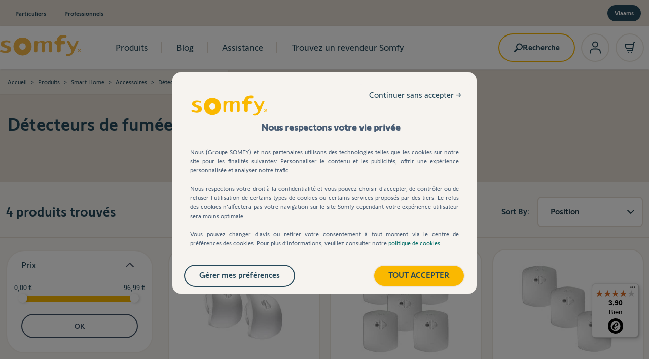

--- FILE ---
content_type: text/html; charset=UTF-8
request_url: https://shop.somfy.be/befr/products/smart-home/accessories/smoke-sensors/
body_size: 75427
content:
<!doctype html>
<html lang="fr-BE">
<head >
    <meta charset="utf-8"/>
<meta name="title" content="Détecteurs de fumée - Accessoires - Smart Home - Produits"/>
<meta name="keywords" content="Magento, Varien, E-commerce"/>
<meta name="robots" content="INDEX,FOLLOW"/>
<meta name="viewport" content="width=device-width, initial-scale=1"/>
<title>Détecteurs de fumée - Accessoires - Smart Home - Produits</title>
<link  rel="stylesheet" type="text/css"  media="all" href="https://shop.somfy.be/befr/static/version1765888778/frontend/SomfyHyva/default/fr_BE/css/styles.min.css" />
<script  type="text/javascript"  src="https://shop.somfy.be/befr/static/version1765888778/frontend/SomfyHyva/default/fr_BE/Smile_ElasticsuiteTracker/js/tracking.min.js"></script>
<script  type="text/javascript"  src="https://shop.somfy.be/befr/static/version1765888778/frontend/SomfyHyva/default/fr_BE/Hyva_Theme/js/nice-select2.min.js"></script>
<link  rel="canonical" href="https://shop.somfy.be/befr/products/smart-home/accessories/smoke-sensors/" />
<link  rel="icon" type="image/x-icon" href="https://shop.somfy.be/befr/media/favicon/default/favicon.ico" />
<link  rel="shortcut icon" type="image/x-icon" href="https://shop.somfy.be/befr/media/favicon/default/favicon.ico" />
<meta name="google-site-verification" content="GIXRwc5ZqUUVgzwKFKG9esZ3xib5nPavkV82gFONlG0" />    <link rel="stylesheet" type="text/css" media="all" href="https://maxcdn.bootstrapcdn.com/font-awesome/latest/css/font-awesome.min.css">
    <script>
        //<![CDATA[
        function userConsentEsTraking(config)
        {
            return config.cookieRestrictionEnabled == false || hyva.getCookie(config.cookieRestrictionName) !== null;
        }

        try {
            smileTracker.setConfig({
                beaconUrl     : 'https://shop.somfy.be/befr/elasticsuite/tracker/hit/image/h.png',
                telemetryUrl     : 'https://t.elasticsuite.io/track',
                telemetryEnabled : '',
                sessionConfig : {"visit_cookie_name":"STUID","visit_cookie_lifetime":"3600","visitor_cookie_lifetime":"365","visitor_cookie_name":"STVID","domain":"shop.somfy.be","path":"\/"},
            });

            smileTracker.addPageVar('store_id', '15');

            document.addEventListener('DOMContentLoaded', function () {
                if (userConsentEsTraking({"cookieRestrictionEnabled":"0","cookieRestrictionName":"user_allowed_save_cookie"})) {
                    smileTracker.sendTag();
                }
            });
        } catch (err) {
            ;
        }
        //]]>
    </script>
<!-- added by Trusted Shops app: Start -->
<script src="https://integrations.etrusted.com/applications/widget.js/v2" async defer></script>
<!-- End -->

<script>
    var tc_vars = {
        "env_brand": "SOMFY",
        "env_channel": "B2C",
        "env_template": "category",
        "env_section": "eshop",
        "env_platform": "Magento_V2",
        "env_work": "prod",
        "env_country": "Belgium",
        "env_language": "FR-BE",
        "env_currency": "EUR",
        "user_owner_tahoma": 'false',
        "page_menu_name": 'none'
    }
</script>

<script>
    const data = JSON.parse(localStorage.getItem('mage-cache-storage'));

    let userReturning = Boolean(0);
    let userShaEmail = '';
    let userId = '';
    let userHasTransacted = false;

    if (data && data.customer && data.customer.tag_co) {
        const tagCo = data.customer.tag_co;

        userShaEmail = tagCo.user_sha_email;
        userId = tagCo.user_id;
        userHasTransacted = tagCo.user_has_transacted;
    }

    Object.assign(tc_vars, {
        "user_returning" : userReturning,
        "user_segments" : "none",
        "user_email_sha256" : userShaEmail,
        "user_groups" : "NOT LOGGED IN",
        "user_id" : userId,
        "user_has_transacted": userHasTransacted
    });
</script>

<script>
    Object.assign(tc_vars, {
        "page_url": "https://shop.somfy.be/befr/products/smart-home/accessories/smoke-sensors/",
        "page_name": "Détecteurs de fumée - Accessoires - Smart Home - Produits",
        "page_cat_name": "Smoke sensors",
        "page_cat_name_local": "Détecteurs de fumée"
    });
</script>
<script src="//sbxp.somfy.com/tc_Somfy_20.js" async></script>
<script>
    var BASE_URL = 'https://shop.somfy.be/befr/';
    var THEME_PATH = 'https://shop.somfy.be/befr/static/version1765888778/frontend/SomfyHyva/default/fr_BE';
    var COOKIE_CONFIG = {
        "expires": null,
        "path": "\u002F",
        "domain": ".shop.somfy.be",
        "secure": true,
        "lifetime": "3600",
        "cookie_restriction_enabled": false    };
    var CURRENT_STORE_CODE = 'FR_BE';
    var CURRENT_WEBSITE_ID = '14';

    window.hyva = window.hyva || {}

    window.cookie_consent_groups = window.cookie_consent_groups || {}
    window.cookie_consent_groups['necessary'] = true;

    window.cookie_consent_config = window.cookie_consent_config || {};
    window.cookie_consent_config['necessary'] = [].concat(
        window.cookie_consent_config['necessary'] || [],
        [
            'user_allowed_save_cookie',
            'form_key',
            'mage-messages',
            'private_content_version',
            'mage-cache-sessid',
            'last_visited_store',
            'section_data_ids'
        ]
    );
</script>
<script>
    'use strict';
    (function( hyva, undefined ) {

        function lifetimeToExpires(options, defaults) {

            const lifetime = options.lifetime || defaults.lifetime;

            if (lifetime) {
                const date = new Date;
                date.setTime(date.getTime() + lifetime * 1000);
                return date;
            }

            return null;
        }

        function generateRandomString() {

            const allowedCharacters = '0123456789abcdefghijklmnopqrstuvwxyzABCDEFGHIJKLMNOPQRSTUVWXYZ',
                length = 16;

            let formKey = '',
                charactersLength = allowedCharacters.length;

            for (let i = 0; i < length; i++) {
                formKey += allowedCharacters[Math.round(Math.random() * (charactersLength - 1))]
            }

            return formKey;
        }

        const sessionCookieMarker = {noLifetime: true}

        const cookieTempStorage = {};

        const internalCookie = {
            get(name) {
                const v = document.cookie.match('(^|;) ?' + name + '=([^;]*)(;|$)');
                return v ? v[2] : null;
            },
            set(name, value, days, skipSetDomain) {
                let expires,
                    path,
                    domain,
                    secure,
                    samesite;

                const defaultCookieConfig = {
                    expires: null,
                    path: '/',
                    domain: null,
                    secure: false,
                    lifetime: null,
                    samesite: 'lax'
                };

                const cookieConfig = window.COOKIE_CONFIG || {};

                expires = days && days !== sessionCookieMarker
                    ? lifetimeToExpires({lifetime: 24 * 60 * 60 * days, expires: null}, defaultCookieConfig)
                    : lifetimeToExpires(window.COOKIE_CONFIG, defaultCookieConfig) || defaultCookieConfig.expires;

                path = cookieConfig.path || defaultCookieConfig.path;
                domain = !skipSetDomain && (cookieConfig.domain || defaultCookieConfig.domain);
                secure = cookieConfig.secure || defaultCookieConfig.secure;
                samesite = cookieConfig.samesite || defaultCookieConfig.samesite;

                document.cookie = name + "=" + encodeURIComponent(value) +
                    (expires && days !== sessionCookieMarker ? '; expires=' + expires.toGMTString() : '') +
                    (path ? '; path=' + path : '') +
                    (domain ? '; domain=' + domain : '') +
                    (secure ? '; secure' : '') +
                    (samesite ? '; samesite=' + samesite : 'lax');
            },
            isWebsiteAllowedToSaveCookie() {
                const allowedCookies = this.get('user_allowed_save_cookie');
                if (allowedCookies) {
                    const allowedWebsites = JSON.parse(unescape(allowedCookies));

                    return allowedWebsites[CURRENT_WEBSITE_ID] === 1;
                }
                return false;
            },
            getGroupByCookieName(name) {
                const cookieConsentConfig = window.cookie_consent_config || {};
                let group = null;
                for (let prop in cookieConsentConfig) {
                    if (!cookieConsentConfig.hasOwnProperty(prop)) continue;
                    if (cookieConsentConfig[prop].includes(name)) {
                        group = prop;
                        break;
                    }
                }
                return group;
            },
            isCookieAllowed(name) {
                const cookieGroup = this.getGroupByCookieName(name);
                return cookieGroup
                    ? window.cookie_consent_groups[cookieGroup]
                    : this.isWebsiteAllowedToSaveCookie();
            },
            saveTempStorageCookies() {
                for (const [name, data] of Object.entries(cookieTempStorage)) {
                    if (this.isCookieAllowed(name)) {
                        this.set(name, data['value'], data['days'], data['skipSetDomain']);
                        delete cookieTempStorage[name];
                    }
                }
            }
        };

        hyva.getCookie = (name) => {
            const cookieConfig = window.COOKIE_CONFIG || {};

            if (cookieConfig.cookie_restriction_enabled && ! internalCookie.isCookieAllowed(name)) {
                return cookieTempStorage[name] ? cookieTempStorage[name]['value'] : null;
            }

            return internalCookie.get(name);
        }

        hyva.setCookie = (name, value, days, skipSetDomain) => {
            const cookieConfig = window.COOKIE_CONFIG || {};

            if (cookieConfig.cookie_restriction_enabled && ! internalCookie.isCookieAllowed(name)) {
                cookieTempStorage[name] = {value, days, skipSetDomain};
                return;
            }
            return internalCookie.set(name, value, days, skipSetDomain);
        }


        hyva.setSessionCookie = (name, value, skipSetDomain) => {
            return hyva.setCookie(name, value, sessionCookieMarker, skipSetDomain)
        }

        hyva.getBrowserStorage = () => {
            const browserStorage = window.localStorage || window.sessionStorage;
            if (!browserStorage) {
                console.warn('Browser Storage is unavailable');
                return false;
            }
            try {
                browserStorage.setItem('storage_test', '1');
                browserStorage.removeItem('storage_test');
            } catch (error) {
                console.warn('Browser Storage is not accessible', error);
                return false;
            }
            return browserStorage;
        }

        hyva.postForm = (postParams) => {
            if (postParams.action.includes('checkout/cart/delete/')) {
                window.dispatchEvent(new CustomEvent('checkout:cart:delete', { detail: { data: postParams.data.id }}));
            }
            const form = document.createElement("form");

            let data = postParams.data;

            if (! postParams.skipUenc && ! data.uenc) {
                data.uenc = btoa(window.location.href);
            }
            form.method = "POST";
            form.action = postParams.action;

            Object.keys(postParams.data).map(key => {
                const field = document.createElement("input");
                field.type = 'hidden'
                field.value = postParams.data[key];
                field.name = key;
                form.appendChild(field);
            });

            const form_key = document.createElement("input");
            form_key.type = 'hidden';
            form_key.value = hyva.getFormKey();
            form_key.name="form_key";
            form.appendChild(form_key);

            document.body.appendChild(form);

            form.submit();
        }

        hyva.getFormKey = function () {
            let formKey = hyva.getCookie('form_key');

            if (!formKey) {
                formKey = generateRandomString();
                hyva.setCookie('form_key', formKey);
            }

            return formKey;
        }

        hyva.formatPrice = (value, showSign, options = {}) => {
                        const formatter = new Intl.NumberFormat(
                'fr\u002DBE',
                Object.assign({
                    style: 'currency',
                    currency: 'EUR',
                    signDisplay: showSign ? 'always' : 'auto'
                }, options)
            );
            return (typeof Intl.NumberFormat.prototype.formatToParts === 'function') ?
                formatter.formatToParts(value).map(({type, value}) => {
                    switch (type) {
                        case 'currency':
                            return '\u20AC' || value;
                        case 'minusSign':
                            return '- ';
                        case 'plusSign':
                            return '+ ';
                        default :
                            return value;
                    }
                }).reduce((string, part) => string + part) :
                formatter.format(value);
                    }

        const formatStr = function (str, nStart) {
            const args = Array.from(arguments).slice(2);

            return str.replace(/(%+)([0-9]+)/g, (m, p, n) => {
                const idx = parseInt(n) - nStart;

                if (args[idx] === null || args[idx] === void 0) {
                    return m;
                }
                return p.length % 2
                    ? p.slice(0, -1).replace('%%', '%') + args[idx]
                    : p.replace('%%', '%') + n;
            })
        }

        hyva.str = function (string) {
            const args = Array.from(arguments);
            args.splice(1, 0, 1);

            return formatStr.apply(undefined, args);
        }

        hyva.strf = function () {
            const args = Array.from(arguments);
            args.splice(1, 0, 0);

            return formatStr.apply(undefined, args);
        }

        /**
         * Take a html string as `content` parameter and
         * extract an element from the DOM to replace in
         * the current page under the same selector,
         * defined by `targetSelector`
         */
        hyva.replaceDomElement = (targetSelector, content) => {
            // Parse the content and extract the DOM node using the `targetSelector`
            const parser = new DOMParser();
            const doc = parser.parseFromString(content, 'text/html');
            const contentNode = doc.querySelector(targetSelector);

            // Bail if content can't be found
            if (!contentNode) {
                return;
            }

            hyva.activateScripts(contentNode)

            // Replace the old DOM node with the new content
            document.querySelector(targetSelector).replaceWith(contentNode);

            // Reload customerSectionData and display cookie-messages if present
            window.dispatchEvent(new CustomEvent("reload-customer-section-data"));
            hyva.initMessages();
        }

        hyva.activateScripts = (contentNode) => {
            // Extract all the script tags from the content.
            // Script tags won't execute when inserted into a dom-element directly,
            // therefore we need to inject them to the head of the document.
            const tmpScripts = contentNode.getElementsByTagName('script');

            if (tmpScripts.length > 0) {
                // Push all script tags into an array
                // (to prevent dom manipulation while iterating over dom nodes)
                const scripts = [];
                for (let i = 0; i < tmpScripts.length; i++) {
                    scripts.push(tmpScripts[i]);
                }

                // Iterate over all script tags and duplicate+inject each into the head
                for (let i = 0; i < scripts.length; i++) {
                    let script = document.createElement('script');
                    script.innerHTML = scripts[i].innerHTML;

                    document.head.appendChild(script);

                    // Remove the original (non-executing) node from the content
                    scripts[i].parentNode.removeChild(scripts[i]);
                }
            }
            return contentNode;
        }

        const replace = {['+']: '-', ['/']: '_', ['=']: ','};
        hyva.getUenc = () => btoa(window.location.href).replace(/[+/=]/g, match => replace[match]);

        let currentTrap;

        const focusableElements = (rootElement) => {
            const selector = 'button, [href], input, select, textarea, details, [tabindex]:not([tabindex="-1"]';
            return Array.from(rootElement.querySelectorAll(selector))
                .filter(el => {
                    return el.style.display !== 'none'
                        && !el.disabled
                        && el.tabIndex !== -1
                        && (el.offsetWidth || el.offsetHeight || el.getClientRects().length)
                })
        }

        const focusTrap = (e) => {
            const isTabPressed = e.key === 'Tab' || e.keyCode === 9;
            if (!isTabPressed) return;

            const focusable = focusableElements(currentTrap)
            const firstFocusableElement = focusable[0]
            const lastFocusableElement = focusable[focusable.length - 1]

            e.shiftKey
                ? document.activeElement === firstFocusableElement && (lastFocusableElement.focus(), e.preventDefault())
                : document.activeElement === lastFocusableElement && (firstFocusableElement.focus(), e.preventDefault())
        };

        hyva.releaseFocus = (rootElement) => {
            if (currentTrap && (!rootElement || rootElement === currentTrap)) {
                currentTrap.removeEventListener('keydown', focusTrap)
                currentTrap = null
            }
        }
        hyva.trapFocus = (rootElement) => {
            if (!rootElement) return;
            hyva.releaseFocus()
            currentTrap = rootElement
            rootElement.addEventListener('keydown', focusTrap)
            const firstElement = focusableElements(rootElement)[0]
            firstElement && firstElement.focus()
        }

                hyva.alpineInitialized = (fn) => window.addEventListener('alpine:initialized', fn, {once: true})
                window.addEventListener('user-allowed-save-cookie', () => internalCookie.saveTempStorageCookies())

    }( window.hyva = window.hyva || {} ));
</script>

<script>
    'use strict';
    (function( hyva ) {
        const dateFormatter = {
            map: {
                'd' : { day: 'numeric' },
                'dd': { day: '2-digit' },
                'D' : { weekday: 'short' },
                'DD': { weekday: 'long' },
                'E' : { weekday: 'short' },
                'EE' : { weekday: 'short' },
                'EEE' : { weekday: 'short' },
                'EEEE': { weekday: 'long' },
                'M': { month: '2-digit' },
                'MM': { month: '2-digit' },
                'MMM' : { month: 'short' },
                'MMMM': { month: 'long' },
                'm' : { month : 'numeric'},
                'mm': { month: '2-digit' },
                'y': { year: 'numeric' },
                'Y': { year: 'numeric' },
                'yy': { year: 'numeric' },
                'yyyy': { year: 'numeric' }
            },
            defaultFormat: 'dd/MM/y',
            format(date, template) {
                const parsedFormat = template.match(new RegExp(/([mM]+)|([dD]+)|([yY]+)/g));

                const options = parsedFormat.reduce((accumulator, match) => {
                    if (this.map[match]) {
                        return {
                            ...accumulator,
                            ...this.map[match]
                        }
                    }

                    return accumulator;
                }, {})

                const dateData = Intl.DateTimeFormat('en-US', options).formatToParts(date);

                return parsedFormat.reduce((result, valueTemplate) => {
                    const dateItem = dateData.find(item => item.type === Object.keys(this.map[valueTemplate])[0]);

                    if (dateItem) {
                        return result.replace(valueTemplate, dateItem.value);
                    }
                    return result;
                }, template);
            }
        }

        hyva.formatDate = (date, format) => {
            format = format || dateFormatter.defaultFormat;
            return dateFormatter.format(date, format);
        }
    }( window.hyva ))
</script>
<script>
    if (!window.IntersectionObserver) {
        window.IntersectionObserver = function (callback) {
            this.observe = el => el && callback(this.takeRecords());
            this.takeRecords = () => [{isIntersecting: true, intersectionRatio: 1}];
            this.disconnect = () => {};
            this.unobserve = () => {};
        }
    }
</script>

<script>
    (function() {
        const config = {
            sessionCheckUrl: 'https://accounts.somfy.be/session_check',
            isLoggedIn: false,
            oauthLoginUrl: 'https://accounts.somfy.be/oauth/oauth/v2/auth?grant_type=authorization_code&client_id=671e7df6-1c10-4c30-8667-3d6bfd91a8ee_y0bgbt8m2dc0cwkgo0oowk088g4gw8k0gsg0cwk4sg0wg008o&redirect_uri=https%3A%2F%2Fshop.somfy.be%2Fbefr%2Fproducts%2Fsmart-home%2Faccessories%2Fsmoke-sensors%2F&response_type=code&scope=api.full',
            loginError: false,
            logoutUrl: 'https://shop.somfy.be/befr/customer/ajax/logout/',
            isLoggedAsCustomer: false        };

        if (config.isLoggedAsCustomer) {
            return;
        }
        
        if (!config.loginError) {
            fetch(config.sessionCheckUrl, {
                method: 'GET',
                mode: 'cors',
                credentials: 'include'
            })
                .then(response => {
                    if (response.ok) {
                        if (!config.isLoggedIn) {
                            window.location.href = config.oauthLoginUrl;
                        }
                    } else {
                        throw new Error('Session check failed');
                    }
                })
                .catch((error) => {
                    if (config.isLoggedIn) {
                        fetch(config.logoutUrl, {
                            method: 'GET',
                            credentials: 'include'
                        })
                            .then(response => {
                                if (response.ok) {
                                    const reloadEvent = new CustomEvent("reload-customer-section-data");
                                    window.dispatchEvent(reloadEvent);
                                }
                            });
                    }
                });
        }
    })();
</script>

<!-- Nosto Meta Tags -->
<meta name="nosto-version" content="7.2.6">
<meta name="nosto-language" content="fr">
<!--suppress JSUnresolvedVariable, JSUnresolvedFunction -->
<script type="text/javascript">
  (function () {
    const name = "nostojs";
    window[name] = window[name] || function (cb) {
      (window[name].q = window[name].q || []).push(cb);
    };
        })();
</script>
    <script type="text/javascript"
            src="//connect.nosto.com/include/somfy-be-nl"
            async></script>

    <script type="text/javascript">
        const MARKETING_ID = '4';

        let consentGiven = false;
        const cookies = document.cookie.split(';');
        for (let i = 0; i < cookies.length; i++) {
            let cookie = cookies[i].trim();
            if (cookie.indexOf('TC_PRIVACY_CENTER=') === 0) {
                if (cookie.indexOf('=' + MARKETING_ID) > -1 || cookie.indexOf('%2C' + MARKETING_ID) > -1) {
                    consentGiven = true;
                    break;
                }
            }
        }

        if (!consentGiven) {
            nostojs(api => api.visit.setDoNotTrack(true));
        } else {
            nostojs(api => api.visit.setDoNotTrack(false));
        }

        function updateNostoConsent() {
            nostojs(api => api.visit.setDoNotTrack(false));
        }

        function attachNostoListenerToCookieButton() {
            const acceptButton = document.getElementById('popin_tc_privacy_button_2');

            if (acceptButton) {
                acceptButton.addEventListener('click', updateNostoConsent, { once: true });
            } else {
                setTimeout(attachNostoListenerToCookieButton, 200);
            }
        }

        document.addEventListener('DOMContentLoaded', attachNostoListenerToCookieButton);
    </script>

<script>(window.BOOMR_mq=window.BOOMR_mq||[]).push(["addVar",{"rua.upush":"false","rua.cpush":"false","rua.upre":"false","rua.cpre":"false","rua.uprl":"false","rua.cprl":"false","rua.cprf":"false","rua.trans":"","rua.cook":"false","rua.ims":"false","rua.ufprl":"false","rua.cfprl":"false","rua.isuxp":"false","rua.texp":"norulematch","rua.ceh":"false","rua.ueh":"false","rua.ieh.st":"0"}]);</script>
                              <script>!function(e){var n="https://s.go-mpulse.net/boomerang/";if("False"=="True")e.BOOMR_config=e.BOOMR_config||{},e.BOOMR_config.PageParams=e.BOOMR_config.PageParams||{},e.BOOMR_config.PageParams.pci=!0,n="https://s2.go-mpulse.net/boomerang/";if(window.BOOMR_API_key="2AYZ7-KMMNS-7ZR3U-URXW3-ERP88",function(){function e(){if(!o){var e=document.createElement("script");e.id="boomr-scr-as",e.src=window.BOOMR.url,e.async=!0,i.parentNode.appendChild(e),o=!0}}function t(e){o=!0;var n,t,a,r,d=document,O=window;if(window.BOOMR.snippetMethod=e?"if":"i",t=function(e,n){var t=d.createElement("script");t.id=n||"boomr-if-as",t.src=window.BOOMR.url,BOOMR_lstart=(new Date).getTime(),e=e||d.body,e.appendChild(t)},!window.addEventListener&&window.attachEvent&&navigator.userAgent.match(/MSIE [67]\./))return window.BOOMR.snippetMethod="s",void t(i.parentNode,"boomr-async");a=document.createElement("IFRAME"),a.src="about:blank",a.title="",a.role="presentation",a.loading="eager",r=(a.frameElement||a).style,r.width=0,r.height=0,r.border=0,r.display="none",i.parentNode.appendChild(a);try{O=a.contentWindow,d=O.document.open()}catch(_){n=document.domain,a.src="javascript:var d=document.open();d.domain='"+n+"';void(0);",O=a.contentWindow,d=O.document.open()}if(n)d._boomrl=function(){this.domain=n,t()},d.write("<bo"+"dy onload='document._boomrl();'>");else if(O._boomrl=function(){t()},O.addEventListener)O.addEventListener("load",O._boomrl,!1);else if(O.attachEvent)O.attachEvent("onload",O._boomrl);d.close()}function a(e){window.BOOMR_onload=e&&e.timeStamp||(new Date).getTime()}if(!window.BOOMR||!window.BOOMR.version&&!window.BOOMR.snippetExecuted){window.BOOMR=window.BOOMR||{},window.BOOMR.snippetStart=(new Date).getTime(),window.BOOMR.snippetExecuted=!0,window.BOOMR.snippetVersion=12,window.BOOMR.url=n+"2AYZ7-KMMNS-7ZR3U-URXW3-ERP88";var i=document.currentScript||document.getElementsByTagName("script")[0],o=!1,r=document.createElement("link");if(r.relList&&"function"==typeof r.relList.supports&&r.relList.supports("preload")&&"as"in r)window.BOOMR.snippetMethod="p",r.href=window.BOOMR.url,r.rel="preload",r.as="script",r.addEventListener("load",e),r.addEventListener("error",function(){t(!0)}),setTimeout(function(){if(!o)t(!0)},3e3),BOOMR_lstart=(new Date).getTime(),i.parentNode.appendChild(r);else t(!1);if(window.addEventListener)window.addEventListener("load",a,!1);else if(window.attachEvent)window.attachEvent("onload",a)}}(),"".length>0)if(e&&"performance"in e&&e.performance&&"function"==typeof e.performance.setResourceTimingBufferSize)e.performance.setResourceTimingBufferSize();!function(){if(BOOMR=e.BOOMR||{},BOOMR.plugins=BOOMR.plugins||{},!BOOMR.plugins.AK){var n=""=="true"?1:0,t="",a="aodfd3yxij72w2lhhcqq-f-ccde1c6f3-clientnsv4-s.akamaihd.net",i="false"=="true"?2:1,o={"ak.v":"39","ak.cp":"694712","ak.ai":parseInt("453912",10),"ak.ol":"0","ak.cr":8,"ak.ipv":4,"ak.proto":"h2","ak.rid":"130156eb","ak.r":42223,"ak.a2":n,"ak.m":"a","ak.n":"essl","ak.bpcip":"3.134.81.0","ak.cport":44426,"ak.gh":"23.66.124.171","ak.quicv":"","ak.tlsv":"tls1.3","ak.0rtt":"","ak.0rtt.ed":"","ak.csrc":"-","ak.acc":"","ak.t":"1768372385","ak.ak":"hOBiQwZUYzCg5VSAfCLimQ==TRv4ZO1btAxp63Dc3yN3sYSXBBlWkNYaVW1dAzHlFr1zTYYcvKoEseYrOyWws8T85HRZNOspUyadn/Y4s5fueaHrolIJ46bMl3jLkAQgYTbDIHBlvpykHiM1Bg9l0cVeu9qvDhMD2rKR1apt7VOOWW5xDfoRZIHBawkI5B1pOgTeWR+qZTIRK27lLBgo6EFVP+M7L/5BcVliKSwp/[base64]","ak.pv":"278","ak.dpoabenc":"","ak.tf":i};if(""!==t)o["ak.ruds"]=t;var r={i:!1,av:function(n){var t="http.initiator";if(n&&(!n[t]||"spa_hard"===n[t]))o["ak.feo"]=void 0!==e.aFeoApplied?1:0,BOOMR.addVar(o)},rv:function(){var e=["ak.bpcip","ak.cport","ak.cr","ak.csrc","ak.gh","ak.ipv","ak.m","ak.n","ak.ol","ak.proto","ak.quicv","ak.tlsv","ak.0rtt","ak.0rtt.ed","ak.r","ak.acc","ak.t","ak.tf"];BOOMR.removeVar(e)}};BOOMR.plugins.AK={akVars:o,akDNSPreFetchDomain:a,init:function(){if(!r.i){var e=BOOMR.subscribe;e("before_beacon",r.av,null,null),e("onbeacon",r.rv,null,null),r.i=!0}return this},is_complete:function(){return!0}}}}()}(window);</script></head>
<body id="html-body" class="page-with-filter page-products categorypath-products-smart-home-accessories-smoke-sensors category-smoke-sensors page-layout-2columns-left catalog-category-view page-layout-category-full-width">
<input name="form_key" type="hidden" value="eOlgfAJL7ouc2FbH" />
    <noscript>
        <section class="message global noscript border-b-2 border-blue-500 bg-blue-50 shadow-none m-0 px-0 rounded-none font-normal">
            <div class="container text-center">
                <p>
                    <strong>Javascript est désactivé dans votre navigateur.</strong>
                    <span>
                        Pour une expérience optimale sur notre site, veuillez autoriser Javascript sur votre navigateur.                    </span>
                </p>
            </div>
        </section>
    </noscript>


<script>
    document.body.addEventListener('touchstart', () => {}, {passive: true})
</script>
<div class="page-wrapper"><header class="page-header"><a class="action skip sr-only focus:not-sr-only focus:absolute focus:z-40 focus:bg-white
   contentarea"
   href="#contentarea">
    <span>
        Aller au contenu    </span>
</a>
<script>
    function initHeader () {
        return {
            searchOpen: false,
            cart: {},
            isCartOpen: false,
            getData(data) {
                if (data.cart) { this.cart = data.cart }
            },
            isCartEmpty() {
                return !this.cart.summary_count
            },
            toggleCart(event) {
                if (event.detail && event.detail.isOpen !== undefined) {
                    this.isCartOpen = event.detail.isOpen
                    if (!this.isCartOpen && this.$refs && this.$refs.cartButton) {
                        this.$refs.cartButton.focus()
                    }
                } else {
                                        this.isCartOpen = true
                }
            }
        }
    }
    function initCompareHeader() {
        return {
            compareProducts: null,
            itemCount: 0,
            receiveCompareData(data) {
                if (data['compare-products']) {
                    this.compareProducts = data['compare-products'];
                    this.itemCount = this.compareProducts.count;
                }
            }
        }
    }

    //helper throttle
    function throttle(func, limit) {
    let inThrottle
        return function() {
            const args = arguments
            const context = this
                if (!inThrottle) {
                    func.apply(context, args)
                    inThrottle = true
                    setTimeout(() => inThrottle = false, limit)
                }
        }
    }
    //

    //pre header hover
    function moveHover(target, element) {
        target.style.left = element.offsetLeft + 'px';
        target.style.width = element.getBoundingClientRect().width + 'px';
    }
    //

    function stickyHeader(element) {
        let oldScrollPosition = window.pageYOffset;
        let headerWrapperHeight = element.offsetHeight;

        document.addEventListener("scroll", (event) => {
            let currentScrollPosition = window.pageYOffset;
            let preHeader = document.querySelector('.pre-header').offsetHeight;
            if (oldScrollPosition > currentScrollPosition) {

                if (currentScrollPosition > preHeader) {
                    element.classList.add('!fixed', 'transition-all');
                    element.style.top = 0;
                } else {
                    window.innerWidth > 768 ? element.style.top = 51 + 'px' : element.style.top = 0;
                    element.classList.remove('!fixed', 'transition-all');
                }

            } else {

                if (currentScrollPosition > preHeader + headerWrapperHeight) {
                    element.style.top = -headerWrapperHeight + 'px';
                } else {
                    window.innerWidth > 768 ? element.style.top = 51 + 'px' : element.style.top = 0;
                }
            }

            oldScrollPosition = currentScrollPosition;
        });
    }
</script>

<div data-content-type="html" data-appearance="default" data-element="main" data-decoded="true"><div x-data x-init="moveHover($refs.hover, $refs.firstLink)" class="pre-header text-smart-blue bg-checkout-gray hidden md:block">
    <div class="flex px-4 py-2 items-center justify-between max-w-none xl:max-w-[1280px] 2xl:max-w-[1538px] m-auto">
        <div class="relative rounded-full">

            <div x-ref="hover" class="absolute rounded-full transition-all ease-in-out duration-300 bg-white h-7 z-1 -top-[1px]"></div>

            <span x-ref="firstLink" class="font-medium rounded-full text-xs px-4 py-2 relative z-10 text-center box-border">Particuliers</span>

            <a class="font-medium rounded-full text-xs px-4 py-2 relative z-10 text-center box-border"

            @mouseover="moveHover($refs.hover, $el)"
            @mouseleave="moveHover($refs.hover, $refs.firstLink)"

            href="https://www.somfypro.be/">Professionnels</a>

        </div>
        <a class="bg-smart-blue text-white text-xs px-3.5 py-1.5 rounded-full font-medium border-2 border-checkout-gray hover:border-smart-blue transition-all" href="https://shop.somfy.be/benl/">Vlaams</a>
    </div>
</div></div>
<div id="header"
     class="relative z-30 w-full border-b shadow bg-container-lighter border-container-lighter"
     x-data="initHeader()"
     x-init="stickyHeader($el)"
     @private-content-loaded.window="getData(event.detail.data)"
>
    <div class="container flex flex-wrap items-center w-full xs:px-0 pl-3 pr-4 lg:pr-0 lg:pl-0 mx-auto mt-0 max-w-none xl:max-w-[1280px] 2xl:max-w-[1538px] min-h-[80px] md:min-h-[85px] max-md:relative">
        <!--Logo-->
        <div class="order-2 lg:order-1 w-auto lg:pb-2">
    <a
        class="flex items-center justify-center text-xl font-medium tracking-wide w-[5.7rem] max-sm:ml-2 lg:w-40
            no-underline hover:no-underline font-title md:mr-3"
        href="https://shop.somfy.be/befr/"
        aria-label="Go&#x20;to&#x20;Home&#x20;page"
    >
        <img
            src="https://shop.somfy.be/befr/static/version1765888778/frontend/SomfyHyva/default/fr_BE/images/logo.svg"
            alt="Store&#x20;logo"
            width="189"            height="64"        />
            </a>
</div>

        <!--Main Navigation-->
        <nav x-data="initMenuMobile_69673768239d6()"
    @load.window="setActiveMenu($root)"
    @keydown.window.escape="closeMenu()"
    class="z-20 order-1 lg:order-2 navigation lg:hidden w-6 h-6 mr-3 lg:mr-0 text-smart-blue"
    aria-label="Site&#x20;navigation" role="navigation">
    <!-- mobile -->
    <button x-ref="mobileMenuTrigger" @click="openMenu();" :class="{'overflow-x-hidden overflow-y-auto fixed top-0 left-0 w-full' : open}" type="button" aria-label="Open&#x20;menu" aria-haspopup="menu" :aria-expanded="open" :hidden="open">
        <svg xmlns="http://www.w3.org/2000/svg" width="24" height="24" fill="none" :class="{ 'hidden' : open, 'block': !open}" aria-hidden="true">
            <path fill="#1E3A48" fill-rule="evenodd" d="M2 6a1 1 0 0 1 1-1h8a1 1 0 1 1 0 2H3a1 1 0 0 1-1-1Zm0 6a1 1 0 0 1 1-1h14a1 1 0 1 1 0 2H3a1 1 0 0 1-1-1Zm1 5a1 1 0 1 0 0 2h18a1 1 0 1 0 0-2H3Z" clip-rule="evenodd" />
        </svg>

    </button>
    <div x-ref="mobileMenuNavLinks" class="
            fixed right-0 w-full h-full p-1 hidden
            flex-col border-t border-checkout-border bg-white
            overflow-y-auto overflow-x-hidden top-20
        " :class="{ 'flex': open, 'hidden': !open }" :aria-hidden="open ? 'false' : 'true'" role="dialog" aria-modal="true">
        <ul class="flex flex-col" aria-label="Site&#x20;navigation&#x20;links">
                            <li data-child-id="category-node-675-main" class="level-0" x-data="{ innerMenuOpen: false }">
                    <div class="flex items-center">
                        <a class="flex items-center w-full px-4 py-4 cursor-pointer level-0 font-medium"
                        href="javascript:void(0)"
                        title="Produits"
                                                @click="openSubcategory('category-node-675')"
                                                >
                            Produits                        </a>
                                                    <button @click="openSubcategory('category-node-675')"
                            class="absolute right-0 flex items-center justify-center w-11 h-11 mr-3 cursor-pointer"
                            aria-label="Open&#x20;Produits&#x20;subcategories"
                            aria-haspopup="true" :aria-expanded="mobilePanelActiveId === 'category-node-675'">
                                <div class="w-8 h-8">
                                    <svg xmlns="http://www.w3.org/2000/svg" fill="none" viewBox="0 0 24 24" stroke-width="2" stroke="currentColor" class="w-full h-full p-1" width="24" height="24" aria-hidden="true">
  <path stroke-linecap="round" stroke-linejoin="round" d="M9 5l7 7-7 7"/>
</svg>
                                </div>
                            </button>
                                            </div>
                                            <div data-child-id="category-node-675" class="absolute top-0 right-0 z-10 flex flex-col gap-1 w-full h-full p-1 bg-white" :class="{
                                'hidden': mobilePanelActiveId !== 'category-node-675'
                            }">
                            <ul class="transition-transform duration-200 ease-in-out translate-x-full transform" :class="{
                                    'translate-x-full' : mobilePanelActiveId !== 'category-node-675',
                                    'translate-x-0': mobilePanelActiveId === 'category-node-675',
                                }" aria-label="Subcategories">
                                <li>
                                    <button type="button" class="flex items-center px-4 py-4 cursor-pointer w-full -ml-1"
                                        @click="backToMainCategories('category-node-675-main')"
                                        aria-label="Back&#x20;to&#x20;main&#x20;categories">
                                            <svg xmlns="http://www.w3.org/2000/svg" fill="none" viewBox="0 0 24 24" stroke-width="2" stroke="currentColor" class="text-emerald-green" width="24" height="24" aria-hidden="true">
  <path stroke-linecap="round" stroke-linejoin="round" d="M15 19l-7-7 7-7"/>
</svg>
                                        <span class="font-medium text-emerald-green">
                                            Retour                                        </span>
                                    </button>
                                </li>
                                <li class="w-full px-4 py-4">
                                    <a href="https://shop.somfy.be/befr/products/" title="Produits" class="cursor-pointer">
                                        <span class="text-xl text-emerald-green underline decoration-1 underline-offset-[6px]">
                                            Produits                                        </span>
                                    </a>
                                </li>
                                <ul class="[&>li:last-child]:border-b [&>li:last-child]:border-checkout-gray featured">
                                                                                                                    
<li x-data="{ active_2: false }">
    <a href="https://shop.somfy.be/befr/products/promotions/"
       title="Promotion"
       class="w-full px-4 py-1 my-1 whitespace-nowrap flex items-center justify-between text-smart-blue level-1 font-medium cursor-pointer"
       @keyup.escape="$nextTick(() => document.querySelector('[data-sr-button-id=category\u002Dnode\u002D675]').focus())"
       @click="active_2 = true"
>
        <span class="text-base custom-hover-menu">
            Promotion        </span>

            </a>
    </li>
                                                                                                                                                                                                                                                                                                                                                                                                                                                                                                                                                                                                                                                                                                                                                                                                                                                        </ul>
                                <ul>
                                                                                                                                                                                                        
<li x-data="{ active_2: false }">
    <a href="https://shop.somfy.be/befr/products/befr-products-outlet/"
       title="Outlet"
       class="w-full px-4 py-1 my-1 whitespace-nowrap flex items-center justify-between text-smart-blue level-1 "
       @keyup.escape="$nextTick(() => document.querySelector('[data-sr-button-id=category\u002Dnode\u002D675]').focus())"
       @click="active_2 = true"
>
        <span class="text-base custom-hover-menu">
            Outlet        </span>

            </a>
    </li>
                                                                                                                    
<li x-data="{ active_2: false }">
    <a href="javascript&#x3A;void&#x28;0&#x29;"
       title="Smart&#x20;Home"
       class="w-full px-4 py-1 my-1 whitespace-nowrap flex items-center justify-between text-smart-blue level-1 "
       @keyup.escape="$nextTick(() => document.querySelector('[data-sr-button-id=category\u002Dnode\u002D675]').focus())"
       @click="active_2 = true"
>
        <span class="text-base custom-hover-menu">
            Smart Home        </span>

                    <span>
                <svg xmlns="http://www.w3.org/2000/svg" fill="none" viewBox="0 0 24 24" stroke-width="2" stroke="currentColor" class="flex self-center h-5 w-5" width="25" height="25" aria-hidden="true">
  <path stroke-linecap="round" stroke-linejoin="round" d="M9 5l7 7-7 7"/>
</svg>
            </span>
            </a>
            <div class="absolute left-0 top-0 w-full h-full overflow-y-auto px-4 pt-4 bg-white"
             x-show="active_2" x-cloak x-transition>

            <div class="flex justify-start cursor-pointer text-emerald-green mb-8 font-medium -ml-1" @click="active_2 = false">
                <svg xmlns="http://www.w3.org/2000/svg" fill="none" viewBox="0 0 24 24" stroke-width="2" stroke="currentColor" class="text-emerald-green" width="25" height="25" aria-hidden="true">
  <path stroke-linecap="round" stroke-linejoin="round" d="M15 19l-7-7 7-7"/>
</svg>
                Retour            </div>
            <div class="mb-5">
                <a href="https://shop.somfy.be/befr/products/smart-home/" title="Smart&#x20;Home">
                    <span class="text-xl text-emerald-green underline decoration-1 underline-offset-[6px]">
                        Smart&#x20;Home                    </span>
                </a>
            </div>
            <ul>
                                    <li>
                        
<li x-data="{ active_3: false }">
    <a href="javascript&#x3A;void&#x28;0&#x29;"
       title="Smart&#x20;Home&#x20;commande"
       class="w-full px-4 py-1 my-1 whitespace-nowrap flex items-center justify-between text-smart-blue level-2 "
       @keyup.escape="$nextTick(() => document.querySelector('[data-sr-button-id=category\u002Dnode\u002D698]').focus())"
       @click="active_3 = true"
>
        <span class="text-base custom-hover-menu">
            Smart Home commande        </span>

                    <span>
                <svg xmlns="http://www.w3.org/2000/svg" fill="none" viewBox="0 0 24 24" stroke-width="2" stroke="currentColor" class="flex self-center h-5 w-5" width="25" height="25" aria-hidden="true">
  <path stroke-linecap="round" stroke-linejoin="round" d="M9 5l7 7-7 7"/>
</svg>
            </span>
            </a>
            <div class="absolute left-0 top-0 w-full h-full overflow-y-auto px-4 pt-4 bg-white"
             x-show="active_3" x-cloak x-transition>

            <div class="flex justify-start cursor-pointer text-emerald-green mb-8 font-medium -ml-1" @click="active_3 = false">
                <svg xmlns="http://www.w3.org/2000/svg" fill="none" viewBox="0 0 24 24" stroke-width="2" stroke="currentColor" class="text-emerald-green" width="25" height="25" aria-hidden="true">
  <path stroke-linecap="round" stroke-linejoin="round" d="M15 19l-7-7 7-7"/>
</svg>
                Retour            </div>
            <div class="mb-5">
                <a href="https://shop.somfy.be/befr/products/smart-home/smart-home-control/" title="Smart&#x20;Home&#x20;commande">
                    <span class="text-xl text-emerald-green underline decoration-1 underline-offset-[6px]">
                        Smart&#x20;Home&#x20;commande                    </span>
                </a>
            </div>
            <ul>
                                    <li>
                        
<li x-data="{ active_4: false }">
    <a href="https://shop.somfy.be/befr/tahoma-switch/"
       title="Somfy&#x20;TaHoma&#x20;switch"
       class="w-full px-4 py-1 my-1 whitespace-nowrap flex items-center justify-between text-smart-blue level-3 "
       @keyup.escape="$nextTick(() => document.querySelector('[data-sr-button-id=category\u002Dnode\u002D723]').focus())"
       @click="active_4 = true"
>
        <span class="text-base custom-hover-menu">
            Somfy TaHoma switch        </span>

            </a>
    </li>
                    </li>
                                    <li>
                        
<li x-data="{ active_4: false }">
    <a href="https://shop.somfy.be/befr/products/smart-home/smart-home-control/packs/"
       title="Pack&#x20;Smart&#x20;Home"
       class="w-full px-4 py-1 my-1 whitespace-nowrap flex items-center justify-between text-smart-blue level-3 "
       @keyup.escape="$nextTick(() => document.querySelector('[data-sr-button-id=category\u002Dnode\u002D720]').focus())"
       @click="active_4 = true"
>
        <span class="text-base custom-hover-menu">
            Pack Smart Home        </span>

            </a>
    </li>
                    </li>
                            </ul>
        </div>
    </li>
                    </li>
                                    <li>
                        
<li x-data="{ active_3: false }">
    <a href="javascript&#x3A;void&#x28;0&#x29;"
       title="Accessoires"
       class="w-full px-4 py-1 my-1 whitespace-nowrap flex items-center justify-between text-smart-blue level-2 "
       @keyup.escape="$nextTick(() => document.querySelector('[data-sr-button-id=category\u002Dnode\u002D697]').focus())"
       @click="active_3 = true"
>
        <span class="text-base custom-hover-menu">
            Accessoires        </span>

                    <span>
                <svg xmlns="http://www.w3.org/2000/svg" fill="none" viewBox="0 0 24 24" stroke-width="2" stroke="currentColor" class="flex self-center h-5 w-5" width="25" height="25" aria-hidden="true">
  <path stroke-linecap="round" stroke-linejoin="round" d="M9 5l7 7-7 7"/>
</svg>
            </span>
            </a>
            <div class="absolute left-0 top-0 w-full h-full overflow-y-auto px-4 pt-4 bg-white"
             x-show="active_3" x-cloak x-transition>

            <div class="flex justify-start cursor-pointer text-emerald-green mb-8 font-medium -ml-1" @click="active_3 = false">
                <svg xmlns="http://www.w3.org/2000/svg" fill="none" viewBox="0 0 24 24" stroke-width="2" stroke="currentColor" class="text-emerald-green" width="25" height="25" aria-hidden="true">
  <path stroke-linecap="round" stroke-linejoin="round" d="M15 19l-7-7 7-7"/>
</svg>
                Retour            </div>
            <div class="mb-5">
                <a href="https://shop.somfy.be/befr/products/smart-home/accessories/" title="Accessoires">
                    <span class="text-xl text-emerald-green underline decoration-1 underline-offset-[6px]">
                        Accessoires                    </span>
                </a>
            </div>
            <ul>
                                    <li>
                        
<li x-data="{ active_4: false }">
    <a href="https://shop.somfy.be/befr/products/smart-home/accessories/smoke-sensors/"
       title="D&#xE9;tecteurs&#x20;de&#x20;fum&#xE9;e"
       class="w-full px-4 py-1 my-1 whitespace-nowrap flex items-center justify-between text-smart-blue level-3 "
       @keyup.escape="$nextTick(() => document.querySelector('[data-sr-button-id=category\u002Dnode\u002D722]').focus())"
       @click="active_4 = true"
>
        <span class="text-base custom-hover-menu">
            Détecteurs de fumée        </span>

            </a>
    </li>
                    </li>
                            </ul>
        </div>
    </li>
                    </li>
                            </ul>
        </div>
    </li>
                                                                                                                    
<li x-data="{ active_2: false }">
    <a href="javascript&#x3A;void&#x28;0&#x29;"
       title="Syst&#xE8;mes&#x20;d&#x27;alarme"
       class="w-full px-4 py-1 my-1 whitespace-nowrap flex items-center justify-between text-smart-blue level-1 "
       @keyup.escape="$nextTick(() => document.querySelector('[data-sr-button-id=category\u002Dnode\u002D675]').focus())"
       @click="active_2 = true"
>
        <span class="text-base custom-hover-menu">
            Systèmes d&#039;alarme        </span>

                    <span>
                <svg xmlns="http://www.w3.org/2000/svg" fill="none" viewBox="0 0 24 24" stroke-width="2" stroke="currentColor" class="flex self-center h-5 w-5" width="25" height="25" aria-hidden="true">
  <path stroke-linecap="round" stroke-linejoin="round" d="M9 5l7 7-7 7"/>
</svg>
            </span>
            </a>
            <div class="absolute left-0 top-0 w-full h-full overflow-y-auto px-4 pt-4 bg-white"
             x-show="active_2" x-cloak x-transition>

            <div class="flex justify-start cursor-pointer text-emerald-green mb-8 font-medium -ml-1" @click="active_2 = false">
                <svg xmlns="http://www.w3.org/2000/svg" fill="none" viewBox="0 0 24 24" stroke-width="2" stroke="currentColor" class="text-emerald-green" width="25" height="25" aria-hidden="true">
  <path stroke-linecap="round" stroke-linejoin="round" d="M15 19l-7-7 7-7"/>
</svg>
                Retour            </div>
            <div class="mb-5">
                <a href="https://shop.somfy.be/befr/products/systemes-dalarme/" title="Syst&#xE8;mes&#x20;d&#x27;alarme">
                    <span class="text-xl text-emerald-green underline decoration-1 underline-offset-[6px]">
                        Syst&#xE8;mes&#x20;d&#x27;alarme                    </span>
                </a>
            </div>
            <ul>
                                    <li>
                        
<li x-data="{ active_3: false }">
    <a href="javascript&#x3A;void&#x28;0&#x29;"
       title="Protect&#x20;Alarm&#x20;System"
       class="w-full px-4 py-1 my-1 whitespace-nowrap flex items-center justify-between text-smart-blue level-2 "
       @keyup.escape="$nextTick(() => document.querySelector('[data-sr-button-id=category\u002Dnode\u002D708]').focus())"
       @click="active_3 = true"
>
        <span class="text-base custom-hover-menu">
            Protect Alarm System        </span>

                    <span>
                <svg xmlns="http://www.w3.org/2000/svg" fill="none" viewBox="0 0 24 24" stroke-width="2" stroke="currentColor" class="flex self-center h-5 w-5" width="25" height="25" aria-hidden="true">
  <path stroke-linecap="round" stroke-linejoin="round" d="M9 5l7 7-7 7"/>
</svg>
            </span>
            </a>
            <div class="absolute left-0 top-0 w-full h-full overflow-y-auto px-4 pt-4 bg-white"
             x-show="active_3" x-cloak x-transition>

            <div class="flex justify-start cursor-pointer text-emerald-green mb-8 font-medium -ml-1" @click="active_3 = false">
                <svg xmlns="http://www.w3.org/2000/svg" fill="none" viewBox="0 0 24 24" stroke-width="2" stroke="currentColor" class="text-emerald-green" width="25" height="25" aria-hidden="true">
  <path stroke-linecap="round" stroke-linejoin="round" d="M15 19l-7-7 7-7"/>
</svg>
                Retour            </div>
            <div class="mb-5">
                <a href="https://shop.somfy.be/befr/products/systemes-dalarme/somfy-protect-home-alarm-category/" title="Protect&#x20;Alarm&#x20;System">
                    <span class="text-xl text-emerald-green underline decoration-1 underline-offset-[6px]">
                        Protect&#x20;Alarm&#x20;System                    </span>
                </a>
            </div>
            <ul>
                                    <li>
                        
<li x-data="{ active_4: false }">
    <a href="https://shop.somfy.be/befr/products/systemes-dalarme/somfy-protect-home-alarm-category/systeme-de-base/"
       title="Syst&#xE8;me&#x20;de&#x20;base"
       class="w-full px-4 py-1 my-1 whitespace-nowrap flex items-center justify-between text-smart-blue level-3 "
       @keyup.escape="$nextTick(() => document.querySelector('[data-sr-button-id=category\u002Dnode\u002D725]').focus())"
       @click="active_4 = true"
>
        <span class="text-base custom-hover-menu">
            Système de base        </span>

            </a>
    </li>
                    </li>
                                    <li>
                        
<li x-data="{ active_4: false }">
    <a href="https://shop.somfy.be/befr/products/systemes-dalarme/somfy-protect-home-alarm-category/alarm-packs/"
       title="Alarm&#x20;Packs"
       class="w-full px-4 py-1 my-1 whitespace-nowrap flex items-center justify-between text-smart-blue level-3 "
       @keyup.escape="$nextTick(() => document.querySelector('[data-sr-button-id=category\u002Dnode\u002D726]').focus())"
       @click="active_4 = true"
>
        <span class="text-base custom-hover-menu">
            Alarm Packs        </span>

            </a>
    </li>
                    </li>
                            </ul>
        </div>
    </li>
                    </li>
                                    <li>
                        
<li x-data="{ active_3: false }">
    <a href="https://shop.somfy.be/befr/products/systemes-dalarme/home-alarm-sensors/"
       title="Protect&#x20;Sensors&#x20;&amp;&#x20;Accessories"
       class="w-full px-4 py-1 my-1 whitespace-nowrap flex items-center justify-between text-smart-blue level-2 "
       @keyup.escape="$nextTick(() => document.querySelector('[data-sr-button-id=category\u002Dnode\u002D695]').focus())"
       @click="active_3 = true"
>
        <span class="text-base custom-hover-menu">
            Protect Sensors &amp; Accessories        </span>

            </a>
    </li>
                    </li>
                                    <li>
                        
<li x-data="{ active_3: false }">
    <a href="https://shop.somfy.be/befr/products/systemes-dalarme/somft-protect-cameras/"
       title="Security&#x20;Cameras"
       class="w-full px-4 py-1 my-1 whitespace-nowrap flex items-center justify-between text-smart-blue level-2 "
       @keyup.escape="$nextTick(() => document.querySelector('[data-sr-button-id=category\u002Dnode\u002D710]').focus())"
       @click="active_3 = true"
>
        <span class="text-base custom-hover-menu">
            Security Cameras        </span>

            </a>
    </li>
                    </li>
                            </ul>
        </div>
    </li>
                                                                                                                    
<li x-data="{ active_2: false }">
    <a href="javascript&#x3A;void&#x28;0&#x29;"
       title="Cam&#xE9;ra&#x20;de&#x20;s&#xE9;curit&#xE9;"
       class="w-full px-4 py-1 my-1 whitespace-nowrap flex items-center justify-between text-smart-blue level-1 "
       @keyup.escape="$nextTick(() => document.querySelector('[data-sr-button-id=category\u002Dnode\u002D675]').focus())"
       @click="active_2 = true"
>
        <span class="text-base custom-hover-menu">
            Caméra de sécurité        </span>

                    <span>
                <svg xmlns="http://www.w3.org/2000/svg" fill="none" viewBox="0 0 24 24" stroke-width="2" stroke="currentColor" class="flex self-center h-5 w-5" width="25" height="25" aria-hidden="true">
  <path stroke-linecap="round" stroke-linejoin="round" d="M9 5l7 7-7 7"/>
</svg>
            </span>
            </a>
            <div class="absolute left-0 top-0 w-full h-full overflow-y-auto px-4 pt-4 bg-white"
             x-show="active_2" x-cloak x-transition>

            <div class="flex justify-start cursor-pointer text-emerald-green mb-8 font-medium -ml-1" @click="active_2 = false">
                <svg xmlns="http://www.w3.org/2000/svg" fill="none" viewBox="0 0 24 24" stroke-width="2" stroke="currentColor" class="text-emerald-green" width="25" height="25" aria-hidden="true">
  <path stroke-linecap="round" stroke-linejoin="round" d="M15 19l-7-7 7-7"/>
</svg>
                Retour            </div>
            <div class="mb-5">
                <a href="https://shop.somfy.be/befr/products/camera-de-securite/" title="Cam&#xE9;ra&#x20;de&#x20;s&#xE9;curit&#xE9;">
                    <span class="text-xl text-emerald-green underline decoration-1 underline-offset-[6px]">
                        Cam&#xE9;ra&#x20;de&#x20;s&#xE9;curit&#xE9;                    </span>
                </a>
            </div>
            <ul>
                                    <li>
                        
<li x-data="{ active_3: false }">
    <a href="https://shop.somfy.be/befr/products/camera-de-securite/indoor-security-cameras/"
       title="Indoor&#x20;Security&#x20;Camera"
       class="w-full px-4 py-1 my-1 whitespace-nowrap flex items-center justify-between text-smart-blue level-2 "
       @keyup.escape="$nextTick(() => document.querySelector('[data-sr-button-id=category\u002Dnode\u002D711]').focus())"
       @click="active_3 = true"
>
        <span class="text-base custom-hover-menu">
            Indoor Security Camera        </span>

            </a>
    </li>
                    </li>
                                    <li>
                        
<li x-data="{ active_3: false }">
    <a href="https://shop.somfy.be/befr/products/camera-de-securite/camera-alarm-packs/"
       title="Camera&#x20;&amp;&#x20;Alarm&#x20;Packs"
       class="w-full px-4 py-1 my-1 whitespace-nowrap flex items-center justify-between text-smart-blue level-2 "
       @keyup.escape="$nextTick(() => document.querySelector('[data-sr-button-id=category\u002Dnode\u002D713]').focus())"
       @click="active_3 = true"
>
        <span class="text-base custom-hover-menu">
            Camera &amp; Alarm Packs        </span>

            </a>
    </li>
                    </li>
                            </ul>
        </div>
    </li>
                                                                                                                    
<li x-data="{ active_2: false }">
    <a href="javascript&#x3A;void&#x28;0&#x29;"
       title="Commande"
       class="w-full px-4 py-1 my-1 whitespace-nowrap flex items-center justify-between text-smart-blue level-1 "
       @keyup.escape="$nextTick(() => document.querySelector('[data-sr-button-id=category\u002Dnode\u002D675]').focus())"
       @click="active_2 = true"
>
        <span class="text-base custom-hover-menu">
            Commande        </span>

                    <span>
                <svg xmlns="http://www.w3.org/2000/svg" fill="none" viewBox="0 0 24 24" stroke-width="2" stroke="currentColor" class="flex self-center h-5 w-5" width="25" height="25" aria-hidden="true">
  <path stroke-linecap="round" stroke-linejoin="round" d="M9 5l7 7-7 7"/>
</svg>
            </span>
            </a>
            <div class="absolute left-0 top-0 w-full h-full overflow-y-auto px-4 pt-4 bg-white"
             x-show="active_2" x-cloak x-transition>

            <div class="flex justify-start cursor-pointer text-emerald-green mb-8 font-medium -ml-1" @click="active_2 = false">
                <svg xmlns="http://www.w3.org/2000/svg" fill="none" viewBox="0 0 24 24" stroke-width="2" stroke="currentColor" class="text-emerald-green" width="25" height="25" aria-hidden="true">
  <path stroke-linecap="round" stroke-linejoin="round" d="M15 19l-7-7 7-7"/>
</svg>
                Retour            </div>
            <div class="mb-5">
                <a href="https://shop.somfy.be/befr/products/commande/" title="Commande">
                    <span class="text-xl text-emerald-green underline decoration-1 underline-offset-[6px]">
                        Commande                    </span>
                </a>
            </div>
            <ul>
                                    <li>
                        
<li x-data="{ active_3: false }">
    <a href="javascript&#x3A;void&#x28;0&#x29;"
       title="Contr&#xF4;le&#x20;via&#x20;l&#x27;application"
       class="w-full px-4 py-1 my-1 whitespace-nowrap flex items-center justify-between text-smart-blue level-2 "
       @keyup.escape="$nextTick(() => document.querySelector('[data-sr-button-id=category\u002Dnode\u002D707]').focus())"
       @click="active_3 = true"
>
        <span class="text-base custom-hover-menu">
            Contrôle via l&#039;application        </span>

                    <span>
                <svg xmlns="http://www.w3.org/2000/svg" fill="none" viewBox="0 0 24 24" stroke-width="2" stroke="currentColor" class="flex self-center h-5 w-5" width="25" height="25" aria-hidden="true">
  <path stroke-linecap="round" stroke-linejoin="round" d="M9 5l7 7-7 7"/>
</svg>
            </span>
            </a>
            <div class="absolute left-0 top-0 w-full h-full overflow-y-auto px-4 pt-4 bg-white"
             x-show="active_3" x-cloak x-transition>

            <div class="flex justify-start cursor-pointer text-emerald-green mb-8 font-medium -ml-1" @click="active_3 = false">
                <svg xmlns="http://www.w3.org/2000/svg" fill="none" viewBox="0 0 24 24" stroke-width="2" stroke="currentColor" class="text-emerald-green" width="25" height="25" aria-hidden="true">
  <path stroke-linecap="round" stroke-linejoin="round" d="M15 19l-7-7 7-7"/>
</svg>
                Retour            </div>
            <div class="mb-5">
                <a href="https://shop.somfy.be/befr/products/commande/connectivity-kit/" title="Contr&#xF4;le&#x20;via&#x20;l&#x27;application">
                    <span class="text-xl text-emerald-green underline decoration-1 underline-offset-[6px]">
                        Contr&#xF4;le&#x20;via&#x20;l&#x27;application                    </span>
                </a>
            </div>
            <ul>
                                    <li>
                        
<li x-data="{ active_4: false }">
    <a href="https://shop.somfy.be/befr/products/commande/connectivity-kit/connectivity-kit/"
       title="Kit&#x20;de&#x20;connectivit&#xE9;"
       class="w-full px-4 py-1 my-1 whitespace-nowrap flex items-center justify-between text-smart-blue level-3 "
       @keyup.escape="$nextTick(() => document.querySelector('[data-sr-button-id=category\u002Dnode\u002D718]').focus())"
       @click="active_4 = true"
>
        <span class="text-base custom-hover-menu">
            Kit de connectivité        </span>

            </a>
    </li>
                    </li>
                            </ul>
        </div>
    </li>
                    </li>
                                    <li>
                        
<li x-data="{ active_3: false }">
    <a href="javascript&#x3A;void&#x28;0&#x29;"
       title="T&#xE9;l&#xE9;commandes"
       class="w-full px-4 py-1 my-1 whitespace-nowrap flex items-center justify-between text-smart-blue level-2 "
       @keyup.escape="$nextTick(() => document.querySelector('[data-sr-button-id=category\u002Dnode\u002D714]').focus())"
       @click="active_3 = true"
>
        <span class="text-base custom-hover-menu">
            Télécommandes        </span>

                    <span>
                <svg xmlns="http://www.w3.org/2000/svg" fill="none" viewBox="0 0 24 24" stroke-width="2" stroke="currentColor" class="flex self-center h-5 w-5" width="25" height="25" aria-hidden="true">
  <path stroke-linecap="round" stroke-linejoin="round" d="M9 5l7 7-7 7"/>
</svg>
            </span>
            </a>
            <div class="absolute left-0 top-0 w-full h-full overflow-y-auto px-4 pt-4 bg-white"
             x-show="active_3" x-cloak x-transition>

            <div class="flex justify-start cursor-pointer text-emerald-green mb-8 font-medium -ml-1" @click="active_3 = false">
                <svg xmlns="http://www.w3.org/2000/svg" fill="none" viewBox="0 0 24 24" stroke-width="2" stroke="currentColor" class="text-emerald-green" width="25" height="25" aria-hidden="true">
  <path stroke-linecap="round" stroke-linejoin="round" d="M15 19l-7-7 7-7"/>
</svg>
                Retour            </div>
            <div class="mb-5">
                <a href="https://shop.somfy.be/befr/products/commande/telecommandes/" title="T&#xE9;l&#xE9;commandes">
                    <span class="text-xl text-emerald-green underline decoration-1 underline-offset-[6px]">
                        T&#xE9;l&#xE9;commandes                    </span>
                </a>
            </div>
            <ul>
                                    <li>
                        
<li x-data="{ active_4: false }">
    <a href="https://shop.somfy.be/befr/products/commande/telecommandes/rts-commandes/"
       title="RTS&#x20;commandes"
       class="w-full px-4 py-1 my-1 whitespace-nowrap flex items-center justify-between text-smart-blue level-3 "
       @keyup.escape="$nextTick(() => document.querySelector('[data-sr-button-id=category\u002Dnode\u002D716]').focus())"
       @click="active_4 = true"
>
        <span class="text-base custom-hover-menu">
            RTS commandes        </span>

            </a>
    </li>
                    </li>
                                    <li>
                        
<li x-data="{ active_4: false }">
    <a href="https://shop.somfy.be/befr/products/commande/telecommandes/io-homecontrol-commandes/"
       title="io-homecontrol&#x20;commandes"
       class="w-full px-4 py-1 my-1 whitespace-nowrap flex items-center justify-between text-smart-blue level-3 "
       @keyup.escape="$nextTick(() => document.querySelector('[data-sr-button-id=category\u002Dnode\u002D717]').focus())"
       @click="active_4 = true"
>
        <span class="text-base custom-hover-menu">
            io-homecontrol commandes        </span>

            </a>
    </li>
                    </li>
                                    <li>
                        
<li x-data="{ active_4: false }">
    <a href="https://shop.somfy.be/befr/products/commande/telecommandes/commande-garage-et-porte/"
       title="Commande&#x20;garage&#x20;&amp;&#x20;porte"
       class="w-full px-4 py-1 my-1 whitespace-nowrap flex items-center justify-between text-smart-blue level-3 "
       @keyup.escape="$nextTick(() => document.querySelector('[data-sr-button-id=category\u002Dnode\u002D721]').focus())"
       @click="active_4 = true"
>
        <span class="text-base custom-hover-menu">
            Commande garage &amp; porte        </span>

            </a>
    </li>
                    </li>
                            </ul>
        </div>
    </li>
                    </li>
                                    <li>
                        
<li x-data="{ active_3: false }">
    <a href="javascript&#x3A;void&#x28;0&#x29;"
       title="Commande&#x20;murale"
       class="w-full px-4 py-1 my-1 whitespace-nowrap flex items-center justify-between text-smart-blue level-2 "
       @keyup.escape="$nextTick(() => document.querySelector('[data-sr-button-id=category\u002Dnode\u002D715]').focus())"
       @click="active_3 = true"
>
        <span class="text-base custom-hover-menu">
            Commande murale        </span>

                    <span>
                <svg xmlns="http://www.w3.org/2000/svg" fill="none" viewBox="0 0 24 24" stroke-width="2" stroke="currentColor" class="flex self-center h-5 w-5" width="25" height="25" aria-hidden="true">
  <path stroke-linecap="round" stroke-linejoin="round" d="M9 5l7 7-7 7"/>
</svg>
            </span>
            </a>
            <div class="absolute left-0 top-0 w-full h-full overflow-y-auto px-4 pt-4 bg-white"
             x-show="active_3" x-cloak x-transition>

            <div class="flex justify-start cursor-pointer text-emerald-green mb-8 font-medium -ml-1" @click="active_3 = false">
                <svg xmlns="http://www.w3.org/2000/svg" fill="none" viewBox="0 0 24 24" stroke-width="2" stroke="currentColor" class="text-emerald-green" width="25" height="25" aria-hidden="true">
  <path stroke-linecap="round" stroke-linejoin="round" d="M15 19l-7-7 7-7"/>
</svg>
                Retour            </div>
            <div class="mb-5">
                <a href="https://shop.somfy.be/befr/products/commande/commande-murale/" title="Commande&#x20;murale">
                    <span class="text-xl text-emerald-green underline decoration-1 underline-offset-[6px]">
                        Commande&#x20;murale                    </span>
                </a>
            </div>
            <ul>
                                    <li>
                        
<li x-data="{ active_4: false }">
    <a href="https://shop.somfy.be/befr/products/commande/commande-murale/rts-commande-murale/"
       title="RTS&#x20;commande&#x20;murale"
       class="w-full px-4 py-1 my-1 whitespace-nowrap flex items-center justify-between text-smart-blue level-3 "
       @keyup.escape="$nextTick(() => document.querySelector('[data-sr-button-id=category\u002Dnode\u002D724]').focus())"
       @click="active_4 = true"
>
        <span class="text-base custom-hover-menu">
            RTS commande murale        </span>

            </a>
    </li>
                    </li>
                                    <li>
                        
<li x-data="{ active_4: false }">
    <a href="https://shop.somfy.be/befr/products/commande/commande-murale/io-homecontrol-commande-murale/"
       title="io-homecontrol&#x20;commande&#x20;murale"
       class="w-full px-4 py-1 my-1 whitespace-nowrap flex items-center justify-between text-smart-blue level-3 "
       @keyup.escape="$nextTick(() => document.querySelector('[data-sr-button-id=category\u002Dnode\u002D729]').focus())"
       @click="active_4 = true"
>
        <span class="text-base custom-hover-menu">
            io-homecontrol commande murale        </span>

            </a>
    </li>
                    </li>
                                    <li>
                        
<li x-data="{ active_4: false }">
    <a href="https://shop.somfy.be/befr/products/commande/commande-murale/commande-murale-garage-porte/"
       title="Commande&#x20;murale&#x20;garage&#x20;&amp;&#x20;porte"
       class="w-full px-4 py-1 my-1 whitespace-nowrap flex items-center justify-between text-smart-blue level-3 "
       @keyup.escape="$nextTick(() => document.querySelector('[data-sr-button-id=category\u002Dnode\u002D719]').focus())"
       @click="active_4 = true"
>
        <span class="text-base custom-hover-menu">
            Commande murale garage &amp; porte        </span>

            </a>
    </li>
                    </li>
                            </ul>
        </div>
    </li>
                    </li>
                                    <li>
                        
<li x-data="{ active_3: false }">
    <a href="javascript&#x3A;void&#x28;0&#x29;"
       title="Accessoires"
       class="w-full px-4 py-1 my-1 whitespace-nowrap flex items-center justify-between text-smart-blue level-2 "
       @keyup.escape="$nextTick(() => document.querySelector('[data-sr-button-id=category\u002Dnode\u002D706]').focus())"
       @click="active_3 = true"
>
        <span class="text-base custom-hover-menu">
            Accessoires        </span>

                    <span>
                <svg xmlns="http://www.w3.org/2000/svg" fill="none" viewBox="0 0 24 24" stroke-width="2" stroke="currentColor" class="flex self-center h-5 w-5" width="25" height="25" aria-hidden="true">
  <path stroke-linecap="round" stroke-linejoin="round" d="M9 5l7 7-7 7"/>
</svg>
            </span>
            </a>
            <div class="absolute left-0 top-0 w-full h-full overflow-y-auto px-4 pt-4 bg-white"
             x-show="active_3" x-cloak x-transition>

            <div class="flex justify-start cursor-pointer text-emerald-green mb-8 font-medium -ml-1" @click="active_3 = false">
                <svg xmlns="http://www.w3.org/2000/svg" fill="none" viewBox="0 0 24 24" stroke-width="2" stroke="currentColor" class="text-emerald-green" width="25" height="25" aria-hidden="true">
  <path stroke-linecap="round" stroke-linejoin="round" d="M15 19l-7-7 7-7"/>
</svg>
                Retour            </div>
            <div class="mb-5">
                <a href="https://shop.somfy.be/befr/products/commande/accessoires/" title="Accessoires">
                    <span class="text-xl text-emerald-green underline decoration-1 underline-offset-[6px]">
                        Accessoires                    </span>
                </a>
            </div>
            <ul>
                                    <li>
                        
<li x-data="{ active_4: false }">
    <a href="https://shop.somfy.be/befr/products/commande/accessoires/battery-chargers/"
       title="Battery&#x20;chargers"
       class="w-full px-4 py-1 my-1 whitespace-nowrap flex items-center justify-between text-smart-blue level-3 "
       @keyup.escape="$nextTick(() => document.querySelector('[data-sr-button-id=category\u002Dnode\u002D728]').focus())"
       @click="active_4 = true"
>
        <span class="text-base custom-hover-menu">
            Battery chargers        </span>

            </a>
    </li>
                    </li>
                                    <li>
                        
<li x-data="{ active_4: false }">
    <a href="https://shop.somfy.be/befr/products/commande/accessoires/wall-frames/"
       title="Wall&#x20;frames"
       class="w-full px-4 py-1 my-1 whitespace-nowrap flex items-center justify-between text-smart-blue level-3 "
       @keyup.escape="$nextTick(() => document.querySelector('[data-sr-button-id=category\u002Dnode\u002D727]').focus())"
       @click="active_4 = true"
>
        <span class="text-base custom-hover-menu">
            Wall frames        </span>

            </a>
    </li>
                    </li>
                            </ul>
        </div>
    </li>
                    </li>
                            </ul>
        </div>
    </li>
                                                                                                                    
<li x-data="{ active_2: false }">
    <a href="javascript&#x3A;void&#x28;0&#x29;"
       title="&#xC9;clairage&#x20;connect&#xE9;"
       class="w-full px-4 py-1 my-1 whitespace-nowrap flex items-center justify-between text-smart-blue level-1 "
       @keyup.escape="$nextTick(() => document.querySelector('[data-sr-button-id=category\u002Dnode\u002D675]').focus())"
       @click="active_2 = true"
>
        <span class="text-base custom-hover-menu">
            Éclairage connecté        </span>

                    <span>
                <svg xmlns="http://www.w3.org/2000/svg" fill="none" viewBox="0 0 24 24" stroke-width="2" stroke="currentColor" class="flex self-center h-5 w-5" width="25" height="25" aria-hidden="true">
  <path stroke-linecap="round" stroke-linejoin="round" d="M9 5l7 7-7 7"/>
</svg>
            </span>
            </a>
            <div class="absolute left-0 top-0 w-full h-full overflow-y-auto px-4 pt-4 bg-white"
             x-show="active_2" x-cloak x-transition>

            <div class="flex justify-start cursor-pointer text-emerald-green mb-8 font-medium -ml-1" @click="active_2 = false">
                <svg xmlns="http://www.w3.org/2000/svg" fill="none" viewBox="0 0 24 24" stroke-width="2" stroke="currentColor" class="text-emerald-green" width="25" height="25" aria-hidden="true">
  <path stroke-linecap="round" stroke-linejoin="round" d="M15 19l-7-7 7-7"/>
</svg>
                Retour            </div>
            <div class="mb-5">
                <a href="https://shop.somfy.be/befr/products/eclairage/" title="&#xC9;clairage&#x20;connect&#xE9;">
                    <span class="text-xl text-emerald-green underline decoration-1 underline-offset-[6px]">
                        &#xC9;clairage&#x20;connect&#xE9;                    </span>
                </a>
            </div>
            <ul>
                                    <li>
                        
<li x-data="{ active_3: false }">
    <a href="https://shop.somfy.be/befr/products/eclairage/telecommande-commande-murale/"
       title="T&#xE9;l&#xE9;commande"
       class="w-full px-4 py-1 my-1 whitespace-nowrap flex items-center justify-between text-smart-blue level-2 "
       @keyup.escape="$nextTick(() => document.querySelector('[data-sr-button-id=category\u002Dnode\u002D705]').focus())"
       @click="active_3 = true"
>
        <span class="text-base custom-hover-menu">
            Télécommande        </span>

            </a>
    </li>
                    </li>
                                    <li>
                        
<li x-data="{ active_3: false }">
    <a href="https://shop.somfy.be/befr/products/eclairage/philips-hue/"
       title="Philips&#x20;Hue"
       class="w-full px-4 py-1 my-1 whitespace-nowrap flex items-center justify-between text-smart-blue level-2 "
       @keyup.escape="$nextTick(() => document.querySelector('[data-sr-button-id=category\u002Dnode\u002D696]').focus())"
       @click="active_3 = true"
>
        <span class="text-base custom-hover-menu">
            Philips Hue        </span>

            </a>
    </li>
                    </li>
                            </ul>
        </div>
    </li>
                                                                                                                    
<li x-data="{ active_2: false }">
    <a href="javascript&#x3A;void&#x28;0&#x29;"
       title="Chauffage&#x20;connect&#xE9;"
       class="w-full px-4 py-1 my-1 whitespace-nowrap flex items-center justify-between text-smart-blue level-1 "
       @keyup.escape="$nextTick(() => document.querySelector('[data-sr-button-id=category\u002Dnode\u002D675]').focus())"
       @click="active_2 = true"
>
        <span class="text-base custom-hover-menu">
            Chauffage connecté        </span>

                    <span>
                <svg xmlns="http://www.w3.org/2000/svg" fill="none" viewBox="0 0 24 24" stroke-width="2" stroke="currentColor" class="flex self-center h-5 w-5" width="25" height="25" aria-hidden="true">
  <path stroke-linecap="round" stroke-linejoin="round" d="M9 5l7 7-7 7"/>
</svg>
            </span>
            </a>
            <div class="absolute left-0 top-0 w-full h-full overflow-y-auto px-4 pt-4 bg-white"
             x-show="active_2" x-cloak x-transition>

            <div class="flex justify-start cursor-pointer text-emerald-green mb-8 font-medium -ml-1" @click="active_2 = false">
                <svg xmlns="http://www.w3.org/2000/svg" fill="none" viewBox="0 0 24 24" stroke-width="2" stroke="currentColor" class="text-emerald-green" width="25" height="25" aria-hidden="true">
  <path stroke-linecap="round" stroke-linejoin="round" d="M15 19l-7-7 7-7"/>
</svg>
                Retour            </div>
            <div class="mb-5">
                <a href="https://shop.somfy.be/befr/products/chauffage/" title="Chauffage&#x20;connect&#xE9;">
                    <span class="text-xl text-emerald-green underline decoration-1 underline-offset-[6px]">
                        Chauffage&#x20;connect&#xE9;                    </span>
                </a>
            </div>
            <ul>
                                    <li>
                        
<li x-data="{ active_3: false }">
    <a href="https://shop.somfy.be/befr/products/chauffage/heating-sensors/"
       title="Sensors"
       class="w-full px-4 py-1 my-1 whitespace-nowrap flex items-center justify-between text-smart-blue level-2 "
       @keyup.escape="$nextTick(() => document.querySelector('[data-sr-button-id=category\u002Dnode\u002D701]').focus())"
       @click="active_3 = true"
>
        <span class="text-base custom-hover-menu">
            Sensors        </span>

            </a>
    </li>
                    </li>
                            </ul>
        </div>
    </li>
                                                                                                                    
<li x-data="{ active_2: false }">
    <a href="javascript&#x3A;void&#x28;0&#x29;"
       title="Motorisation&#x20;de&#x20;porte&#x20;de&#x20;garage"
       class="w-full px-4 py-1 my-1 whitespace-nowrap flex items-center justify-between text-smart-blue level-1 "
       @keyup.escape="$nextTick(() => document.querySelector('[data-sr-button-id=category\u002Dnode\u002D675]').focus())"
       @click="active_2 = true"
>
        <span class="text-base custom-hover-menu">
            Motorisation de porte de garage        </span>

                    <span>
                <svg xmlns="http://www.w3.org/2000/svg" fill="none" viewBox="0 0 24 24" stroke-width="2" stroke="currentColor" class="flex self-center h-5 w-5" width="25" height="25" aria-hidden="true">
  <path stroke-linecap="round" stroke-linejoin="round" d="M9 5l7 7-7 7"/>
</svg>
            </span>
            </a>
            <div class="absolute left-0 top-0 w-full h-full overflow-y-auto px-4 pt-4 bg-white"
             x-show="active_2" x-cloak x-transition>

            <div class="flex justify-start cursor-pointer text-emerald-green mb-8 font-medium -ml-1" @click="active_2 = false">
                <svg xmlns="http://www.w3.org/2000/svg" fill="none" viewBox="0 0 24 24" stroke-width="2" stroke="currentColor" class="text-emerald-green" width="25" height="25" aria-hidden="true">
  <path stroke-linecap="round" stroke-linejoin="round" d="M15 19l-7-7 7-7"/>
</svg>
                Retour            </div>
            <div class="mb-5">
                <a href="https://shop.somfy.be/befr/products/porte-de-garage/" title="Motorisation&#x20;de&#x20;porte&#x20;de&#x20;garage">
                    <span class="text-xl text-emerald-green underline decoration-1 underline-offset-[6px]">
                        Motorisation&#x20;de&#x20;porte&#x20;de&#x20;garage                    </span>
                </a>
            </div>
            <ul>
                                    <li>
                        
<li x-data="{ active_3: false }">
    <a href="https://shop.somfy.be/befr/products/porte-de-garage/moteur-de-porte-de-garage/"
       title="Moteur&#x20;de&#x20;porte&#x20;de&#x20;garage"
       class="w-full px-4 py-1 my-1 whitespace-nowrap flex items-center justify-between text-smart-blue level-2 "
       @keyup.escape="$nextTick(() => document.querySelector('[data-sr-button-id=category\u002Dnode\u002D700]').focus())"
       @click="active_3 = true"
>
        <span class="text-base custom-hover-menu">
            Moteur de porte de garage        </span>

            </a>
    </li>
                    </li>
                                    <li>
                        
<li x-data="{ active_3: false }">
    <a href="https://shop.somfy.be/befr/products/porte-de-garage/garage-door-controls-accessories/"
       title="Commande&#x20;&amp;&#x20;accessoires&#x20;de&#x20;porte&#x20;de&#x20;garage"
       class="w-full px-4 py-1 my-1 whitespace-nowrap flex items-center justify-between text-smart-blue level-2 "
       @keyup.escape="$nextTick(() => document.querySelector('[data-sr-button-id=category\u002Dnode\u002D699]').focus())"
       @click="active_3 = true"
>
        <span class="text-base custom-hover-menu">
            Commande &amp; accessoires de porte de garage        </span>

            </a>
    </li>
                    </li>
                            </ul>
        </div>
    </li>
                                                                                                                    
<li x-data="{ active_2: false }">
    <a href="https://shop.somfy.be/befr/products/packs/"
       title="Packs"
       class="w-full px-4 py-1 my-1 whitespace-nowrap flex items-center justify-between text-smart-blue level-1 "
       @keyup.escape="$nextTick(() => document.querySelector('[data-sr-button-id=category\u002Dnode\u002D675]').focus())"
       @click="active_2 = true"
>
        <span class="text-base custom-hover-menu">
            Packs        </span>

            </a>
    </li>
                                                                    </ul>
                            </ul>
                        </div>
                                    </li>
                            <li data-child-id="category-node-678-main" class="level-0" x-data="{ innerMenuOpen: false }">
                    <div class="flex items-center">
                        <a class="flex items-center w-full px-4 py-4 cursor-pointer level-0 font-medium"
                        href="https://www.somfy.be/fr-be/blog"
                        title="Blog"
                                                >
                            Blog                        </a>
                                            </div>
                                    </li>
                            <li data-child-id="category-node-677-main" class="level-0" x-data="{ innerMenuOpen: false }">
                    <div class="flex items-center">
                        <a class="flex items-center w-full px-4 py-4 cursor-pointer level-0 font-medium"
                        href="https://www.somfy.be/fr-be/assistance/"
                        title="Assistance"
                                                >
                            Assistance                        </a>
                                            </div>
                                    </li>
                            <li data-child-id="category-node-676-main" class="level-0" x-data="{ innerMenuOpen: false }">
                    <div class="flex items-center">
                        <a class="flex items-center w-full px-4 py-4 cursor-pointer level-0 font-medium"
                        href="https://www.somfy.be/fr-be/trouver-un-point-de-vente/dealer-locator"
                        title="Trouvez&#x20;un&#x20;revendeur&#x20;Somfy"
                                                >
                            Trouvez un revendeur Somfy                        </a>
                                            </div>
                                    </li>
                    </ul>
        <button @click="closeMenu()" class="fixed left-3.5 top-7 mb-1" aria-label="Close&#x20;menu" type="button">
            <svg xmlns="http://www.w3.org/2000/svg" fill="none" viewBox="0 0 24 24" stroke-width="2" stroke="currentColor" class="hidden " width="24" height="24" :class="{ 'hidden' : !open, 'block': open }" aria-hidden="true">
  <path stroke-linecap="round" stroke-linejoin="round" d="M6 18L18 6M6 6l12 12"/>
</svg>
        </button>

        <!-- mobile cms block -->
        <div class="mobile-menu-cms">
            <div data-content-type="html" data-appearance="default" data-element="main" data-decoded="true"><ul>
    <li><a href="https://www.somfy.be/fr-be/trouver-un-point-de-vente/toutes-les-boutiques-en-ligne">Devis avec un pro</a></li>
    <li><a href="https://www.somfy.be/fr-be/mon-compte/mon-compte">Mon compte</a></li>
    <li><a href="https://www.somfy.be/fr-be/assistance/contact-avec-somfy">Contact</a></li>
</ul>
<div class="mobile-menu-switcher" x-init="moveHover($refs.hoverMobile, $refs.firstLinkMobile)" x-if="open && moveHover($refs.hoverMobile, $refs.firstLinkMobile)">
    <div x-ref="hoverMobile"></div>
    <a x-ref="firstLinkMobile" href="#">Particuliers</a>
    <a @mouseover="moveHover($refs.hoverMobile, $el)" @mouseleave="moveHover($refs.hoverMobile, $refs.firstLinkMobile)" href="https://www.somfypro.be">Professionnels</a>
    <a @mouseover="moveHover($refs.hoverMobile, $el)" @mouseleave="moveHover($refs.hoverMobile, $refs.firstLinkMobile)" href="https://www.somfy.be/projects/">Projets</a>
</div>
<div style="text-align:center;">
        <a class="bg-smart-blue text-white text-xs px-3.5 py-1.5 rounded-full font-medium border-2 border-checkout-gray hover:border-smart-blue transition-all" href="https://shop.somfy.be/benl/">Vlaams</a>
</div></div>        </div>
        <!--  -->
    </div>
</nav>
<script>
    'use strict';

    const initMenuMobile_69673768239d6 = () => {
        return {
            mobilePanelActiveId: null,
            open: false,
            setActiveMenu(menuNode) {
                Array.from(menuNode.querySelectorAll('a')).filter(link => {
                    return link.href === window.location.href.split('?')[0];
                }).map(item => {
                    item.classList.add('underline');
                    item.closest('li.level-0') &&
                        item.closest('li.level-0').querySelector('a.level-0').classList.add('underline');
                });
            },
            openMenu() {
                this.open = true
                this.$nextTick(() => hyva.trapFocus(this.$refs['mobileMenuNavLinks']));
                // Prevent from body scrolling while mobile menu opened
                document.body.style.position = 'fixed';
            },
            closeMenu() {
                document.body.style.position = '';

                if (this.open) {
                    this.$nextTick(() => this.$refs['mobileMenuTrigger'].focus() || hyva.releaseFocus());
                }

                this.open = false
                this.mobilePanelActiveId = null
            },
            openSubcategory(index) {
                const menuNodeRef = document.querySelector('[data-child-id=' + index + ']')
                this.mobilePanelActiveId = this.mobilePanelActiveId === index ? 0 : index
                this.$nextTick(() => hyva.trapFocus(menuNodeRef))
            },
            backToMainCategories(index) {
                const menuNodeRef = document.querySelector('[data-child-id=' + index + ']')
                this.mobilePanelActiveId = 0
                this.$nextTick(() => {
                    hyva.trapFocus(this.$refs['mobileMenuNavLinks'])
                    menuNodeRef.querySelector('a').focus()
                })
            }
        }
    }
</script>
<div x-data="initMenuDesktop_696737683241a()" class="z-20 order-2 sm:order-1 lg:order-2 navigation menu-desktop
    hidden lg:flex self-stretch lg:w-[calc(100%-426px)] lg:max-2xl:max-h-[85px] xl:w-[calc(100%-530px)]">
    <!-- desktop -->
    <div x-ref="nav-desktop" @load.window="setActiveMenu($root)" class="hidden lg:block lg:min-h-0 lg:px-8 lg:w-auto lg:pt-0 lg:overflow-x-auto">
        <nav class="w-auto min-h-0  h-full" aria-label="Main&#x20;menu">
            <ul class="flex justify-start h-full" x-data="{selectedMenu: false}">
                                    <li class="mr-2 level-0 level-0-item relative before:absolute before:inline-block before:w-0.5 before:h-[28%] before:-left-1.5 before:m-auto before:top-0 before:bottom-0 before:bg-checkout-gray first-of-type:before:hidden"
                        x-data="{ hoverPanelActiveId: false , innerMenuOpen: false }" x-cloak @keyup.escape="selectedMenu = false">
                        <span class="flex items-center gap-1 px-6 py-3 h-full relative after:transition-all
                            after:absolute
                            after:h-1
                            after:w-full
                            after:left-0
                            after:bottom-0
                            after:opacity-0
                            after:bg-primary-yellow
                            hover:after:opacity-100"
                            :class="{'after:opacity-100': selectedMenu === 'category-node-675'}"
                                                            x-on:click="
                                    selectedMenu == false ? selectedMenu = 'category-node-675' : selectedMenu = false;
                                    hoverPanelActiveId === false ? hoverPanelActiveId = 'category-node-675' : hoverPanelActiveId = false;
                                    innerMenuOpen = false;
                                    document.body.classList.toggle('overflow-hidden')"
                                                      >

                            <a class="w-full py-3 text-smart-blue level-0 text-lg"
                               href="#"
                               title="Produits"
                            >
                                Produits                            </a>
                        </span>
                                                    <div class="backdrop top-[138px] bg-[rgba(26,27,28,0.8)]"
                                x-cloak
                                x-show="selectedMenu !== false"
                                x-transition:enter="ease-in-out duration-500"
                                x-transition:enter-start="opacity-0"
                                x-transition:enter-end="opacity-100"
                                x-transition:leave="ease-in-out duration-500"
                                x-transition:leave-start="opacity-100"
                                x-transition:leave-end="opacity-0"
                                role="button"
                                @click="selectedMenu = false; innerMenuOpen = false; document.body.classList.remove('overflow-hidden');"
                                aria-label="Close menu">
                            </div>
                            <div class="fixed z-10 left-0 px-8 pb-4 shadow-lg h-full bg-white top-[138px] text-smart-blue min-w-[30vw] max-h-[calc(100%-85px)] lg:max-h-[calc(100%-138px)]
                                xl:pl-[calc((100vw_-_1250px)/2)] 2xl:pl-[calc((100vw_-_1506px)/2)]"
                                x-ref="menuWrapper"
                                x-cloak
                                x-transition:enter="transform transition ease-in-out duration-300"
                                x-transition:enter-start="-translate-x-full"
                                x-transition:enter-end="translate-x-0"
                                x-transition:leave="transform transition ease-in-out duration-300"
                                x-transition:leave-start="translate-x-0"
                                x-transition:leave-end="-translate-x-full"
                                :class="innerMenuOpen ? 'overflow-hidden' : 'overflow-y-auto'"
                                x-show="selectedMenu === 'category-node-675'">


                                <div class="flex cursor-pointer pt-6 pb-10 z-50 bg-white lg:fixed lg:min-w-[30vw] left-0 px-8 xl:pl-[calc((100vw_-_1250px)/2)] 2xl:pl-[calc((100vw_-_1506px)/2)] justify-end">
                                    <div @click="selectedMenu = false, innerMenuOpen = false, document.body.classList.remove('overflow-hidden');">
                                        <svg xmlns="http://www.w3.org/2000/svg" viewBox="0 0 20 20" fill="currentColor" width="30" height="30" role="img">
  <path fill-rule="evenodd" d="M4.293 4.293a1 1 0 011.414 0L10 8.586l4.293-4.293a1 1 0 111.414 1.414L11.414 10l4.293 4.293a1 1 0 01-1.414 1.414L10 11.414l-4.293 4.293a1 1 0 01-1.414-1.414L8.586 10 4.293 5.707a1 1 0 010-1.414z" clip-rule="evenodd"/>
<title>x</title></svg>
                                    </div>
                                </div>
                                <div class="lg:h-24"></div>

                                <ul class="[&>li:last-child]:border-b [&>li:last-child]:border-checkout-gray featured">
                                                                                                                    
<li x-data="{ active_2: false }">
    <a href="https://shop.somfy.be/befr/products/promotions/"
       title="Promotion"
       class="w-full py-1 my-2 whitespace-nowrap flex items-center justify-between text-smart-blue level-1 font-medium cursor-pointer"
       @keyup.escape="$nextTick(() => document.querySelector('[data-sr-button-id=category\u002Dnode\u002D675]').focus())"
       @click="active_2 = true, $refs.menuWrapper.scrollTop = 0"
    >
        <span class="text-base custom-hover-menu">
            Promotion        </span>

            </a>
    </li>
                                                                                                                                                                                                                                                                                                                                                                                                                                                                                                                                                                                                                                                                                                                                                                                                                                                        </ul>
                                <ul>
                                                                                                                                                                                                        
<li x-data="{ active_2: false }">
    <a href="https://shop.somfy.be/befr/products/befr-products-outlet/"
       title="Outlet"
       class="w-full py-1 my-2 whitespace-nowrap flex items-center justify-between text-smart-blue level-1 "
       @keyup.escape="$nextTick(() => document.querySelector('[data-sr-button-id=category\u002Dnode\u002D675]').focus())"
       @click="active_2 = true, $refs.menuWrapper.scrollTop = 0"
    >
        <span class="text-base custom-hover-menu">
            Outlet        </span>

            </a>
    </li>
                                                                                                                    
<li x-data="{ active_2: false }">
    <a href="javascript&#x3A;void&#x28;0&#x29;"
       title="Smart&#x20;Home"
       class="w-full py-1 my-2 whitespace-nowrap flex items-center justify-between text-smart-blue level-1 "
       @keyup.escape="$nextTick(() => document.querySelector('[data-sr-button-id=category\u002Dnode\u002D675]').focus())"
       @click="active_2 = true, $refs.menuWrapper.scrollTop = 0"
    >
        <span class="text-base custom-hover-menu">
            Smart Home        </span>

                    <span>
                <svg xmlns="http://www.w3.org/2000/svg" fill="none" viewBox="0 0 24 24" stroke-width="2" stroke="currentColor" class="flex self-center h-5 w-5" width="25" height="25" aria-hidden="true">
  <path stroke-linecap="round" stroke-linejoin="round" d="M9 5l7 7-7 7"/>
</svg>
            </span>
            </a>
            <div class="absolute left-0 top-0 bg-white w-full h-full overflow-y-auto px-8 pt-[28px] xl:pl-[calc((100vw_-_1250px)/2)] 2xl:pl-[calc((100vw_-_1506px)/2)]" x-show="active_2" x-cloak x-transition>
        <div class="z-50 bg-white justify-start cursor-pointer text-emerald-green font-medium -ml-1 items-center back-lvl-1 fixed flex" @click="active_2 = false">
                                        <svg xmlns="http://www.w3.org/2000/svg" fill="none" viewBox="0 0 24 24" stroke-width="2" stroke="currentColor" class="text-emerald-green mr-2" width="24" height="18" aria-hidden="true">
  <path stroke-linecap="round" stroke-linejoin="round" d="M15 19l-7-7 7-7"/>
</svg>
                                        Retour                                    </div>
            <div class="mb-6 mt-16">
                <a href="https://shop.somfy.be/befr/products/smart-home/" title="Smart&#x20;Home">
                    <span class="text-xl text-emerald-green underline decoration-1 underline-offset-[6px]">
                        Smart&#x20;Home                    </span>
                </a>
            </div>
            <ul>
                                    
<li x-data="{ active_3: false }">
    <a href="javascript&#x3A;void&#x28;0&#x29;"
       title="Smart&#x20;Home&#x20;commande"
       class="w-full py-1 my-2 whitespace-nowrap flex items-center justify-between text-smart-blue level-2 "
       @keyup.escape="$nextTick(() => document.querySelector('[data-sr-button-id=category\u002Dnode\u002D698]').focus())"
       @click="active_3 = true, $refs.menuWrapper.scrollTop = 0"
    >
        <span class="text-base custom-hover-menu">
            Smart Home commande        </span>

                    <span>
                <svg xmlns="http://www.w3.org/2000/svg" fill="none" viewBox="0 0 24 24" stroke-width="2" stroke="currentColor" class="flex self-center h-5 w-5" width="25" height="25" aria-hidden="true">
  <path stroke-linecap="round" stroke-linejoin="round" d="M9 5l7 7-7 7"/>
</svg>
            </span>
            </a>
            <div class="absolute left-0 top-0 bg-white w-full h-full overflow-y-auto px-8 pt-[28px] xl:pl-[calc((100vw_-_1250px)/2)] 2xl:pl-[calc((100vw_-_1506px)/2)]" x-show="active_3" x-cloak x-transition>
        <div class="z-50 bg-white justify-start cursor-pointer text-emerald-green font-medium -ml-1 items-center back-lvl-2 fixed flex" @click="active_3 = false">
                                        <svg xmlns="http://www.w3.org/2000/svg" fill="none" viewBox="0 0 24 24" stroke-width="2" stroke="currentColor" class="text-emerald-green mr-2" width="24" height="18" aria-hidden="true">
  <path stroke-linecap="round" stroke-linejoin="round" d="M15 19l-7-7 7-7"/>
</svg>
                                        Retour                                    </div>
            <div class="mb-6 mt-16">
                <a href="https://shop.somfy.be/befr/products/smart-home/smart-home-control/" title="Smart&#x20;Home&#x20;commande">
                    <span class="text-xl text-emerald-green underline decoration-1 underline-offset-[6px]">
                        Smart&#x20;Home&#x20;commande                    </span>
                </a>
            </div>
            <ul>
                                    
<li x-data="{ active_4: false }">
    <a href="https://shop.somfy.be/befr/tahoma-switch/"
       title="Somfy&#x20;TaHoma&#x20;switch"
       class="w-full py-1 my-2 whitespace-nowrap flex items-center justify-between text-smart-blue level-3 "
       @keyup.escape="$nextTick(() => document.querySelector('[data-sr-button-id=category\u002Dnode\u002D723]').focus())"
       @click="active_4 = true, $refs.menuWrapper.scrollTop = 0"
    >
        <span class="text-base custom-hover-menu">
            Somfy TaHoma switch        </span>

            </a>
    </li>
                                    
<li x-data="{ active_4: false }">
    <a href="https://shop.somfy.be/befr/products/smart-home/smart-home-control/packs/"
       title="Pack&#x20;Smart&#x20;Home"
       class="w-full py-1 my-2 whitespace-nowrap flex items-center justify-between text-smart-blue level-3 "
       @keyup.escape="$nextTick(() => document.querySelector('[data-sr-button-id=category\u002Dnode\u002D720]').focus())"
       @click="active_4 = true, $refs.menuWrapper.scrollTop = 0"
    >
        <span class="text-base custom-hover-menu">
            Pack Smart Home        </span>

            </a>
    </li>
                            </ul>
        </div>
    </li>
                                    
<li x-data="{ active_3: false }">
    <a href="javascript&#x3A;void&#x28;0&#x29;"
       title="Accessoires"
       class="w-full py-1 my-2 whitespace-nowrap flex items-center justify-between text-smart-blue level-2 "
       @keyup.escape="$nextTick(() => document.querySelector('[data-sr-button-id=category\u002Dnode\u002D697]').focus())"
       @click="active_3 = true, $refs.menuWrapper.scrollTop = 0"
    >
        <span class="text-base custom-hover-menu">
            Accessoires        </span>

                    <span>
                <svg xmlns="http://www.w3.org/2000/svg" fill="none" viewBox="0 0 24 24" stroke-width="2" stroke="currentColor" class="flex self-center h-5 w-5" width="25" height="25" aria-hidden="true">
  <path stroke-linecap="round" stroke-linejoin="round" d="M9 5l7 7-7 7"/>
</svg>
            </span>
            </a>
            <div class="absolute left-0 top-0 bg-white w-full h-full overflow-y-auto px-8 pt-[28px] xl:pl-[calc((100vw_-_1250px)/2)] 2xl:pl-[calc((100vw_-_1506px)/2)]" x-show="active_3" x-cloak x-transition>
        <div class="z-50 bg-white justify-start cursor-pointer text-emerald-green font-medium -ml-1 items-center back-lvl-2 fixed flex" @click="active_3 = false">
                                        <svg xmlns="http://www.w3.org/2000/svg" fill="none" viewBox="0 0 24 24" stroke-width="2" stroke="currentColor" class="text-emerald-green mr-2" width="24" height="18" aria-hidden="true">
  <path stroke-linecap="round" stroke-linejoin="round" d="M15 19l-7-7 7-7"/>
</svg>
                                        Retour                                    </div>
            <div class="mb-6 mt-16">
                <a href="https://shop.somfy.be/befr/products/smart-home/accessories/" title="Accessoires">
                    <span class="text-xl text-emerald-green underline decoration-1 underline-offset-[6px]">
                        Accessoires                    </span>
                </a>
            </div>
            <ul>
                                    
<li x-data="{ active_4: false }">
    <a href="https://shop.somfy.be/befr/products/smart-home/accessories/smoke-sensors/"
       title="D&#xE9;tecteurs&#x20;de&#x20;fum&#xE9;e"
       class="w-full py-1 my-2 whitespace-nowrap flex items-center justify-between text-smart-blue level-3 "
       @keyup.escape="$nextTick(() => document.querySelector('[data-sr-button-id=category\u002Dnode\u002D722]').focus())"
       @click="active_4 = true, $refs.menuWrapper.scrollTop = 0"
    >
        <span class="text-base custom-hover-menu">
            Détecteurs de fumée        </span>

            </a>
    </li>
                            </ul>
        </div>
    </li>
                            </ul>
        </div>
    </li>
                                                                                                                    
<li x-data="{ active_2: false }">
    <a href="javascript&#x3A;void&#x28;0&#x29;"
       title="Syst&#xE8;mes&#x20;d&#x27;alarme"
       class="w-full py-1 my-2 whitespace-nowrap flex items-center justify-between text-smart-blue level-1 "
       @keyup.escape="$nextTick(() => document.querySelector('[data-sr-button-id=category\u002Dnode\u002D675]').focus())"
       @click="active_2 = true, $refs.menuWrapper.scrollTop = 0"
    >
        <span class="text-base custom-hover-menu">
            Systèmes d&#039;alarme        </span>

                    <span>
                <svg xmlns="http://www.w3.org/2000/svg" fill="none" viewBox="0 0 24 24" stroke-width="2" stroke="currentColor" class="flex self-center h-5 w-5" width="25" height="25" aria-hidden="true">
  <path stroke-linecap="round" stroke-linejoin="round" d="M9 5l7 7-7 7"/>
</svg>
            </span>
            </a>
            <div class="absolute left-0 top-0 bg-white w-full h-full overflow-y-auto px-8 pt-[28px] xl:pl-[calc((100vw_-_1250px)/2)] 2xl:pl-[calc((100vw_-_1506px)/2)]" x-show="active_2" x-cloak x-transition>
        <div class="z-50 bg-white justify-start cursor-pointer text-emerald-green font-medium -ml-1 items-center back-lvl-1 fixed flex" @click="active_2 = false">
                                        <svg xmlns="http://www.w3.org/2000/svg" fill="none" viewBox="0 0 24 24" stroke-width="2" stroke="currentColor" class="text-emerald-green mr-2" width="24" height="18" aria-hidden="true">
  <path stroke-linecap="round" stroke-linejoin="round" d="M15 19l-7-7 7-7"/>
</svg>
                                        Retour                                    </div>
            <div class="mb-6 mt-16">
                <a href="https://shop.somfy.be/befr/products/systemes-dalarme/" title="Syst&#xE8;mes&#x20;d&#x27;alarme">
                    <span class="text-xl text-emerald-green underline decoration-1 underline-offset-[6px]">
                        Syst&#xE8;mes&#x20;d&#x27;alarme                    </span>
                </a>
            </div>
            <ul>
                                    
<li x-data="{ active_3: false }">
    <a href="javascript&#x3A;void&#x28;0&#x29;"
       title="Protect&#x20;Alarm&#x20;System"
       class="w-full py-1 my-2 whitespace-nowrap flex items-center justify-between text-smart-blue level-2 "
       @keyup.escape="$nextTick(() => document.querySelector('[data-sr-button-id=category\u002Dnode\u002D708]').focus())"
       @click="active_3 = true, $refs.menuWrapper.scrollTop = 0"
    >
        <span class="text-base custom-hover-menu">
            Protect Alarm System        </span>

                    <span>
                <svg xmlns="http://www.w3.org/2000/svg" fill="none" viewBox="0 0 24 24" stroke-width="2" stroke="currentColor" class="flex self-center h-5 w-5" width="25" height="25" aria-hidden="true">
  <path stroke-linecap="round" stroke-linejoin="round" d="M9 5l7 7-7 7"/>
</svg>
            </span>
            </a>
            <div class="absolute left-0 top-0 bg-white w-full h-full overflow-y-auto px-8 pt-[28px] xl:pl-[calc((100vw_-_1250px)/2)] 2xl:pl-[calc((100vw_-_1506px)/2)]" x-show="active_3" x-cloak x-transition>
        <div class="z-50 bg-white justify-start cursor-pointer text-emerald-green font-medium -ml-1 items-center back-lvl-2 fixed flex" @click="active_3 = false">
                                        <svg xmlns="http://www.w3.org/2000/svg" fill="none" viewBox="0 0 24 24" stroke-width="2" stroke="currentColor" class="text-emerald-green mr-2" width="24" height="18" aria-hidden="true">
  <path stroke-linecap="round" stroke-linejoin="round" d="M15 19l-7-7 7-7"/>
</svg>
                                        Retour                                    </div>
            <div class="mb-6 mt-16">
                <a href="https://shop.somfy.be/befr/products/systemes-dalarme/somfy-protect-home-alarm-category/" title="Protect&#x20;Alarm&#x20;System">
                    <span class="text-xl text-emerald-green underline decoration-1 underline-offset-[6px]">
                        Protect&#x20;Alarm&#x20;System                    </span>
                </a>
            </div>
            <ul>
                                    
<li x-data="{ active_4: false }">
    <a href="https://shop.somfy.be/befr/products/systemes-dalarme/somfy-protect-home-alarm-category/systeme-de-base/"
       title="Syst&#xE8;me&#x20;de&#x20;base"
       class="w-full py-1 my-2 whitespace-nowrap flex items-center justify-between text-smart-blue level-3 "
       @keyup.escape="$nextTick(() => document.querySelector('[data-sr-button-id=category\u002Dnode\u002D725]').focus())"
       @click="active_4 = true, $refs.menuWrapper.scrollTop = 0"
    >
        <span class="text-base custom-hover-menu">
            Système de base        </span>

            </a>
    </li>
                                    
<li x-data="{ active_4: false }">
    <a href="https://shop.somfy.be/befr/products/systemes-dalarme/somfy-protect-home-alarm-category/alarm-packs/"
       title="Alarm&#x20;Packs"
       class="w-full py-1 my-2 whitespace-nowrap flex items-center justify-between text-smart-blue level-3 "
       @keyup.escape="$nextTick(() => document.querySelector('[data-sr-button-id=category\u002Dnode\u002D726]').focus())"
       @click="active_4 = true, $refs.menuWrapper.scrollTop = 0"
    >
        <span class="text-base custom-hover-menu">
            Alarm Packs        </span>

            </a>
    </li>
                            </ul>
        </div>
    </li>
                                    
<li x-data="{ active_3: false }">
    <a href="https://shop.somfy.be/befr/products/systemes-dalarme/home-alarm-sensors/"
       title="Protect&#x20;Sensors&#x20;&amp;&#x20;Accessories"
       class="w-full py-1 my-2 whitespace-nowrap flex items-center justify-between text-smart-blue level-2 "
       @keyup.escape="$nextTick(() => document.querySelector('[data-sr-button-id=category\u002Dnode\u002D695]').focus())"
       @click="active_3 = true, $refs.menuWrapper.scrollTop = 0"
    >
        <span class="text-base custom-hover-menu">
            Protect Sensors &amp; Accessories        </span>

            </a>
    </li>
                                    
<li x-data="{ active_3: false }">
    <a href="https://shop.somfy.be/befr/products/systemes-dalarme/somft-protect-cameras/"
       title="Security&#x20;Cameras"
       class="w-full py-1 my-2 whitespace-nowrap flex items-center justify-between text-smart-blue level-2 "
       @keyup.escape="$nextTick(() => document.querySelector('[data-sr-button-id=category\u002Dnode\u002D710]').focus())"
       @click="active_3 = true, $refs.menuWrapper.scrollTop = 0"
    >
        <span class="text-base custom-hover-menu">
            Security Cameras        </span>

            </a>
    </li>
                            </ul>
        </div>
    </li>
                                                                                                                    
<li x-data="{ active_2: false }">
    <a href="javascript&#x3A;void&#x28;0&#x29;"
       title="Cam&#xE9;ra&#x20;de&#x20;s&#xE9;curit&#xE9;"
       class="w-full py-1 my-2 whitespace-nowrap flex items-center justify-between text-smart-blue level-1 "
       @keyup.escape="$nextTick(() => document.querySelector('[data-sr-button-id=category\u002Dnode\u002D675]').focus())"
       @click="active_2 = true, $refs.menuWrapper.scrollTop = 0"
    >
        <span class="text-base custom-hover-menu">
            Caméra de sécurité        </span>

                    <span>
                <svg xmlns="http://www.w3.org/2000/svg" fill="none" viewBox="0 0 24 24" stroke-width="2" stroke="currentColor" class="flex self-center h-5 w-5" width="25" height="25" aria-hidden="true">
  <path stroke-linecap="round" stroke-linejoin="round" d="M9 5l7 7-7 7"/>
</svg>
            </span>
            </a>
            <div class="absolute left-0 top-0 bg-white w-full h-full overflow-y-auto px-8 pt-[28px] xl:pl-[calc((100vw_-_1250px)/2)] 2xl:pl-[calc((100vw_-_1506px)/2)]" x-show="active_2" x-cloak x-transition>
        <div class="z-50 bg-white justify-start cursor-pointer text-emerald-green font-medium -ml-1 items-center back-lvl-1 fixed flex" @click="active_2 = false">
                                        <svg xmlns="http://www.w3.org/2000/svg" fill="none" viewBox="0 0 24 24" stroke-width="2" stroke="currentColor" class="text-emerald-green mr-2" width="24" height="18" aria-hidden="true">
  <path stroke-linecap="round" stroke-linejoin="round" d="M15 19l-7-7 7-7"/>
</svg>
                                        Retour                                    </div>
            <div class="mb-6 mt-16">
                <a href="https://shop.somfy.be/befr/products/camera-de-securite/" title="Cam&#xE9;ra&#x20;de&#x20;s&#xE9;curit&#xE9;">
                    <span class="text-xl text-emerald-green underline decoration-1 underline-offset-[6px]">
                        Cam&#xE9;ra&#x20;de&#x20;s&#xE9;curit&#xE9;                    </span>
                </a>
            </div>
            <ul>
                                    
<li x-data="{ active_3: false }">
    <a href="https://shop.somfy.be/befr/products/camera-de-securite/indoor-security-cameras/"
       title="Indoor&#x20;Security&#x20;Camera"
       class="w-full py-1 my-2 whitespace-nowrap flex items-center justify-between text-smart-blue level-2 "
       @keyup.escape="$nextTick(() => document.querySelector('[data-sr-button-id=category\u002Dnode\u002D711]').focus())"
       @click="active_3 = true, $refs.menuWrapper.scrollTop = 0"
    >
        <span class="text-base custom-hover-menu">
            Indoor Security Camera        </span>

            </a>
    </li>
                                    
<li x-data="{ active_3: false }">
    <a href="https://shop.somfy.be/befr/products/camera-de-securite/camera-alarm-packs/"
       title="Camera&#x20;&amp;&#x20;Alarm&#x20;Packs"
       class="w-full py-1 my-2 whitespace-nowrap flex items-center justify-between text-smart-blue level-2 "
       @keyup.escape="$nextTick(() => document.querySelector('[data-sr-button-id=category\u002Dnode\u002D713]').focus())"
       @click="active_3 = true, $refs.menuWrapper.scrollTop = 0"
    >
        <span class="text-base custom-hover-menu">
            Camera &amp; Alarm Packs        </span>

            </a>
    </li>
                            </ul>
        </div>
    </li>
                                                                                                                    
<li x-data="{ active_2: false }">
    <a href="javascript&#x3A;void&#x28;0&#x29;"
       title="Commande"
       class="w-full py-1 my-2 whitespace-nowrap flex items-center justify-between text-smart-blue level-1 "
       @keyup.escape="$nextTick(() => document.querySelector('[data-sr-button-id=category\u002Dnode\u002D675]').focus())"
       @click="active_2 = true, $refs.menuWrapper.scrollTop = 0"
    >
        <span class="text-base custom-hover-menu">
            Commande        </span>

                    <span>
                <svg xmlns="http://www.w3.org/2000/svg" fill="none" viewBox="0 0 24 24" stroke-width="2" stroke="currentColor" class="flex self-center h-5 w-5" width="25" height="25" aria-hidden="true">
  <path stroke-linecap="round" stroke-linejoin="round" d="M9 5l7 7-7 7"/>
</svg>
            </span>
            </a>
            <div class="absolute left-0 top-0 bg-white w-full h-full overflow-y-auto px-8 pt-[28px] xl:pl-[calc((100vw_-_1250px)/2)] 2xl:pl-[calc((100vw_-_1506px)/2)]" x-show="active_2" x-cloak x-transition>
        <div class="z-50 bg-white justify-start cursor-pointer text-emerald-green font-medium -ml-1 items-center back-lvl-1 fixed flex" @click="active_2 = false">
                                        <svg xmlns="http://www.w3.org/2000/svg" fill="none" viewBox="0 0 24 24" stroke-width="2" stroke="currentColor" class="text-emerald-green mr-2" width="24" height="18" aria-hidden="true">
  <path stroke-linecap="round" stroke-linejoin="round" d="M15 19l-7-7 7-7"/>
</svg>
                                        Retour                                    </div>
            <div class="mb-6 mt-16">
                <a href="https://shop.somfy.be/befr/products/commande/" title="Commande">
                    <span class="text-xl text-emerald-green underline decoration-1 underline-offset-[6px]">
                        Commande                    </span>
                </a>
            </div>
            <ul>
                                    
<li x-data="{ active_3: false }">
    <a href="javascript&#x3A;void&#x28;0&#x29;"
       title="Contr&#xF4;le&#x20;via&#x20;l&#x27;application"
       class="w-full py-1 my-2 whitespace-nowrap flex items-center justify-between text-smart-blue level-2 "
       @keyup.escape="$nextTick(() => document.querySelector('[data-sr-button-id=category\u002Dnode\u002D707]').focus())"
       @click="active_3 = true, $refs.menuWrapper.scrollTop = 0"
    >
        <span class="text-base custom-hover-menu">
            Contrôle via l&#039;application        </span>

                    <span>
                <svg xmlns="http://www.w3.org/2000/svg" fill="none" viewBox="0 0 24 24" stroke-width="2" stroke="currentColor" class="flex self-center h-5 w-5" width="25" height="25" aria-hidden="true">
  <path stroke-linecap="round" stroke-linejoin="round" d="M9 5l7 7-7 7"/>
</svg>
            </span>
            </a>
            <div class="absolute left-0 top-0 bg-white w-full h-full overflow-y-auto px-8 pt-[28px] xl:pl-[calc((100vw_-_1250px)/2)] 2xl:pl-[calc((100vw_-_1506px)/2)]" x-show="active_3" x-cloak x-transition>
        <div class="z-50 bg-white justify-start cursor-pointer text-emerald-green font-medium -ml-1 items-center back-lvl-2 fixed flex" @click="active_3 = false">
                                        <svg xmlns="http://www.w3.org/2000/svg" fill="none" viewBox="0 0 24 24" stroke-width="2" stroke="currentColor" class="text-emerald-green mr-2" width="24" height="18" aria-hidden="true">
  <path stroke-linecap="round" stroke-linejoin="round" d="M15 19l-7-7 7-7"/>
</svg>
                                        Retour                                    </div>
            <div class="mb-6 mt-16">
                <a href="https://shop.somfy.be/befr/products/commande/connectivity-kit/" title="Contr&#xF4;le&#x20;via&#x20;l&#x27;application">
                    <span class="text-xl text-emerald-green underline decoration-1 underline-offset-[6px]">
                        Contr&#xF4;le&#x20;via&#x20;l&#x27;application                    </span>
                </a>
            </div>
            <ul>
                                    
<li x-data="{ active_4: false }">
    <a href="https://shop.somfy.be/befr/products/commande/connectivity-kit/connectivity-kit/"
       title="Kit&#x20;de&#x20;connectivit&#xE9;"
       class="w-full py-1 my-2 whitespace-nowrap flex items-center justify-between text-smart-blue level-3 "
       @keyup.escape="$nextTick(() => document.querySelector('[data-sr-button-id=category\u002Dnode\u002D718]').focus())"
       @click="active_4 = true, $refs.menuWrapper.scrollTop = 0"
    >
        <span class="text-base custom-hover-menu">
            Kit de connectivité        </span>

            </a>
    </li>
                            </ul>
        </div>
    </li>
                                    
<li x-data="{ active_3: false }">
    <a href="javascript&#x3A;void&#x28;0&#x29;"
       title="T&#xE9;l&#xE9;commandes"
       class="w-full py-1 my-2 whitespace-nowrap flex items-center justify-between text-smart-blue level-2 "
       @keyup.escape="$nextTick(() => document.querySelector('[data-sr-button-id=category\u002Dnode\u002D714]').focus())"
       @click="active_3 = true, $refs.menuWrapper.scrollTop = 0"
    >
        <span class="text-base custom-hover-menu">
            Télécommandes        </span>

                    <span>
                <svg xmlns="http://www.w3.org/2000/svg" fill="none" viewBox="0 0 24 24" stroke-width="2" stroke="currentColor" class="flex self-center h-5 w-5" width="25" height="25" aria-hidden="true">
  <path stroke-linecap="round" stroke-linejoin="round" d="M9 5l7 7-7 7"/>
</svg>
            </span>
            </a>
            <div class="absolute left-0 top-0 bg-white w-full h-full overflow-y-auto px-8 pt-[28px] xl:pl-[calc((100vw_-_1250px)/2)] 2xl:pl-[calc((100vw_-_1506px)/2)]" x-show="active_3" x-cloak x-transition>
        <div class="z-50 bg-white justify-start cursor-pointer text-emerald-green font-medium -ml-1 items-center back-lvl-2 fixed flex" @click="active_3 = false">
                                        <svg xmlns="http://www.w3.org/2000/svg" fill="none" viewBox="0 0 24 24" stroke-width="2" stroke="currentColor" class="text-emerald-green mr-2" width="24" height="18" aria-hidden="true">
  <path stroke-linecap="round" stroke-linejoin="round" d="M15 19l-7-7 7-7"/>
</svg>
                                        Retour                                    </div>
            <div class="mb-6 mt-16">
                <a href="https://shop.somfy.be/befr/products/commande/telecommandes/" title="T&#xE9;l&#xE9;commandes">
                    <span class="text-xl text-emerald-green underline decoration-1 underline-offset-[6px]">
                        T&#xE9;l&#xE9;commandes                    </span>
                </a>
            </div>
            <ul>
                                    
<li x-data="{ active_4: false }">
    <a href="https://shop.somfy.be/befr/products/commande/telecommandes/rts-commandes/"
       title="RTS&#x20;commandes"
       class="w-full py-1 my-2 whitespace-nowrap flex items-center justify-between text-smart-blue level-3 "
       @keyup.escape="$nextTick(() => document.querySelector('[data-sr-button-id=category\u002Dnode\u002D716]').focus())"
       @click="active_4 = true, $refs.menuWrapper.scrollTop = 0"
    >
        <span class="text-base custom-hover-menu">
            RTS commandes        </span>

            </a>
    </li>
                                    
<li x-data="{ active_4: false }">
    <a href="https://shop.somfy.be/befr/products/commande/telecommandes/io-homecontrol-commandes/"
       title="io-homecontrol&#x20;commandes"
       class="w-full py-1 my-2 whitespace-nowrap flex items-center justify-between text-smart-blue level-3 "
       @keyup.escape="$nextTick(() => document.querySelector('[data-sr-button-id=category\u002Dnode\u002D717]').focus())"
       @click="active_4 = true, $refs.menuWrapper.scrollTop = 0"
    >
        <span class="text-base custom-hover-menu">
            io-homecontrol commandes        </span>

            </a>
    </li>
                                    
<li x-data="{ active_4: false }">
    <a href="https://shop.somfy.be/befr/products/commande/telecommandes/commande-garage-et-porte/"
       title="Commande&#x20;garage&#x20;&amp;&#x20;porte"
       class="w-full py-1 my-2 whitespace-nowrap flex items-center justify-between text-smart-blue level-3 "
       @keyup.escape="$nextTick(() => document.querySelector('[data-sr-button-id=category\u002Dnode\u002D721]').focus())"
       @click="active_4 = true, $refs.menuWrapper.scrollTop = 0"
    >
        <span class="text-base custom-hover-menu">
            Commande garage &amp; porte        </span>

            </a>
    </li>
                            </ul>
        </div>
    </li>
                                    
<li x-data="{ active_3: false }">
    <a href="javascript&#x3A;void&#x28;0&#x29;"
       title="Commande&#x20;murale"
       class="w-full py-1 my-2 whitespace-nowrap flex items-center justify-between text-smart-blue level-2 "
       @keyup.escape="$nextTick(() => document.querySelector('[data-sr-button-id=category\u002Dnode\u002D715]').focus())"
       @click="active_3 = true, $refs.menuWrapper.scrollTop = 0"
    >
        <span class="text-base custom-hover-menu">
            Commande murale        </span>

                    <span>
                <svg xmlns="http://www.w3.org/2000/svg" fill="none" viewBox="0 0 24 24" stroke-width="2" stroke="currentColor" class="flex self-center h-5 w-5" width="25" height="25" aria-hidden="true">
  <path stroke-linecap="round" stroke-linejoin="round" d="M9 5l7 7-7 7"/>
</svg>
            </span>
            </a>
            <div class="absolute left-0 top-0 bg-white w-full h-full overflow-y-auto px-8 pt-[28px] xl:pl-[calc((100vw_-_1250px)/2)] 2xl:pl-[calc((100vw_-_1506px)/2)]" x-show="active_3" x-cloak x-transition>
        <div class="z-50 bg-white justify-start cursor-pointer text-emerald-green font-medium -ml-1 items-center back-lvl-2 fixed flex" @click="active_3 = false">
                                        <svg xmlns="http://www.w3.org/2000/svg" fill="none" viewBox="0 0 24 24" stroke-width="2" stroke="currentColor" class="text-emerald-green mr-2" width="24" height="18" aria-hidden="true">
  <path stroke-linecap="round" stroke-linejoin="round" d="M15 19l-7-7 7-7"/>
</svg>
                                        Retour                                    </div>
            <div class="mb-6 mt-16">
                <a href="https://shop.somfy.be/befr/products/commande/commande-murale/" title="Commande&#x20;murale">
                    <span class="text-xl text-emerald-green underline decoration-1 underline-offset-[6px]">
                        Commande&#x20;murale                    </span>
                </a>
            </div>
            <ul>
                                    
<li x-data="{ active_4: false }">
    <a href="https://shop.somfy.be/befr/products/commande/commande-murale/rts-commande-murale/"
       title="RTS&#x20;commande&#x20;murale"
       class="w-full py-1 my-2 whitespace-nowrap flex items-center justify-between text-smart-blue level-3 "
       @keyup.escape="$nextTick(() => document.querySelector('[data-sr-button-id=category\u002Dnode\u002D724]').focus())"
       @click="active_4 = true, $refs.menuWrapper.scrollTop = 0"
    >
        <span class="text-base custom-hover-menu">
            RTS commande murale        </span>

            </a>
    </li>
                                    
<li x-data="{ active_4: false }">
    <a href="https://shop.somfy.be/befr/products/commande/commande-murale/io-homecontrol-commande-murale/"
       title="io-homecontrol&#x20;commande&#x20;murale"
       class="w-full py-1 my-2 whitespace-nowrap flex items-center justify-between text-smart-blue level-3 "
       @keyup.escape="$nextTick(() => document.querySelector('[data-sr-button-id=category\u002Dnode\u002D729]').focus())"
       @click="active_4 = true, $refs.menuWrapper.scrollTop = 0"
    >
        <span class="text-base custom-hover-menu">
            io-homecontrol commande murale        </span>

            </a>
    </li>
                                    
<li x-data="{ active_4: false }">
    <a href="https://shop.somfy.be/befr/products/commande/commande-murale/commande-murale-garage-porte/"
       title="Commande&#x20;murale&#x20;garage&#x20;&amp;&#x20;porte"
       class="w-full py-1 my-2 whitespace-nowrap flex items-center justify-between text-smart-blue level-3 "
       @keyup.escape="$nextTick(() => document.querySelector('[data-sr-button-id=category\u002Dnode\u002D719]').focus())"
       @click="active_4 = true, $refs.menuWrapper.scrollTop = 0"
    >
        <span class="text-base custom-hover-menu">
            Commande murale garage &amp; porte        </span>

            </a>
    </li>
                            </ul>
        </div>
    </li>
                                    
<li x-data="{ active_3: false }">
    <a href="javascript&#x3A;void&#x28;0&#x29;"
       title="Accessoires"
       class="w-full py-1 my-2 whitespace-nowrap flex items-center justify-between text-smart-blue level-2 "
       @keyup.escape="$nextTick(() => document.querySelector('[data-sr-button-id=category\u002Dnode\u002D706]').focus())"
       @click="active_3 = true, $refs.menuWrapper.scrollTop = 0"
    >
        <span class="text-base custom-hover-menu">
            Accessoires        </span>

                    <span>
                <svg xmlns="http://www.w3.org/2000/svg" fill="none" viewBox="0 0 24 24" stroke-width="2" stroke="currentColor" class="flex self-center h-5 w-5" width="25" height="25" aria-hidden="true">
  <path stroke-linecap="round" stroke-linejoin="round" d="M9 5l7 7-7 7"/>
</svg>
            </span>
            </a>
            <div class="absolute left-0 top-0 bg-white w-full h-full overflow-y-auto px-8 pt-[28px] xl:pl-[calc((100vw_-_1250px)/2)] 2xl:pl-[calc((100vw_-_1506px)/2)]" x-show="active_3" x-cloak x-transition>
        <div class="z-50 bg-white justify-start cursor-pointer text-emerald-green font-medium -ml-1 items-center back-lvl-2 fixed flex" @click="active_3 = false">
                                        <svg xmlns="http://www.w3.org/2000/svg" fill="none" viewBox="0 0 24 24" stroke-width="2" stroke="currentColor" class="text-emerald-green mr-2" width="24" height="18" aria-hidden="true">
  <path stroke-linecap="round" stroke-linejoin="round" d="M15 19l-7-7 7-7"/>
</svg>
                                        Retour                                    </div>
            <div class="mb-6 mt-16">
                <a href="https://shop.somfy.be/befr/products/commande/accessoires/" title="Accessoires">
                    <span class="text-xl text-emerald-green underline decoration-1 underline-offset-[6px]">
                        Accessoires                    </span>
                </a>
            </div>
            <ul>
                                    
<li x-data="{ active_4: false }">
    <a href="https://shop.somfy.be/befr/products/commande/accessoires/battery-chargers/"
       title="Battery&#x20;chargers"
       class="w-full py-1 my-2 whitespace-nowrap flex items-center justify-between text-smart-blue level-3 "
       @keyup.escape="$nextTick(() => document.querySelector('[data-sr-button-id=category\u002Dnode\u002D728]').focus())"
       @click="active_4 = true, $refs.menuWrapper.scrollTop = 0"
    >
        <span class="text-base custom-hover-menu">
            Battery chargers        </span>

            </a>
    </li>
                                    
<li x-data="{ active_4: false }">
    <a href="https://shop.somfy.be/befr/products/commande/accessoires/wall-frames/"
       title="Wall&#x20;frames"
       class="w-full py-1 my-2 whitespace-nowrap flex items-center justify-between text-smart-blue level-3 "
       @keyup.escape="$nextTick(() => document.querySelector('[data-sr-button-id=category\u002Dnode\u002D727]').focus())"
       @click="active_4 = true, $refs.menuWrapper.scrollTop = 0"
    >
        <span class="text-base custom-hover-menu">
            Wall frames        </span>

            </a>
    </li>
                            </ul>
        </div>
    </li>
                            </ul>
        </div>
    </li>
                                                                                                                    
<li x-data="{ active_2: false }">
    <a href="javascript&#x3A;void&#x28;0&#x29;"
       title="&#xC9;clairage&#x20;connect&#xE9;"
       class="w-full py-1 my-2 whitespace-nowrap flex items-center justify-between text-smart-blue level-1 "
       @keyup.escape="$nextTick(() => document.querySelector('[data-sr-button-id=category\u002Dnode\u002D675]').focus())"
       @click="active_2 = true, $refs.menuWrapper.scrollTop = 0"
    >
        <span class="text-base custom-hover-menu">
            Éclairage connecté        </span>

                    <span>
                <svg xmlns="http://www.w3.org/2000/svg" fill="none" viewBox="0 0 24 24" stroke-width="2" stroke="currentColor" class="flex self-center h-5 w-5" width="25" height="25" aria-hidden="true">
  <path stroke-linecap="round" stroke-linejoin="round" d="M9 5l7 7-7 7"/>
</svg>
            </span>
            </a>
            <div class="absolute left-0 top-0 bg-white w-full h-full overflow-y-auto px-8 pt-[28px] xl:pl-[calc((100vw_-_1250px)/2)] 2xl:pl-[calc((100vw_-_1506px)/2)]" x-show="active_2" x-cloak x-transition>
        <div class="z-50 bg-white justify-start cursor-pointer text-emerald-green font-medium -ml-1 items-center back-lvl-1 fixed flex" @click="active_2 = false">
                                        <svg xmlns="http://www.w3.org/2000/svg" fill="none" viewBox="0 0 24 24" stroke-width="2" stroke="currentColor" class="text-emerald-green mr-2" width="24" height="18" aria-hidden="true">
  <path stroke-linecap="round" stroke-linejoin="round" d="M15 19l-7-7 7-7"/>
</svg>
                                        Retour                                    </div>
            <div class="mb-6 mt-16">
                <a href="https://shop.somfy.be/befr/products/eclairage/" title="&#xC9;clairage&#x20;connect&#xE9;">
                    <span class="text-xl text-emerald-green underline decoration-1 underline-offset-[6px]">
                        &#xC9;clairage&#x20;connect&#xE9;                    </span>
                </a>
            </div>
            <ul>
                                    
<li x-data="{ active_3: false }">
    <a href="https://shop.somfy.be/befr/products/eclairage/telecommande-commande-murale/"
       title="T&#xE9;l&#xE9;commande"
       class="w-full py-1 my-2 whitespace-nowrap flex items-center justify-between text-smart-blue level-2 "
       @keyup.escape="$nextTick(() => document.querySelector('[data-sr-button-id=category\u002Dnode\u002D705]').focus())"
       @click="active_3 = true, $refs.menuWrapper.scrollTop = 0"
    >
        <span class="text-base custom-hover-menu">
            Télécommande        </span>

            </a>
    </li>
                                    
<li x-data="{ active_3: false }">
    <a href="https://shop.somfy.be/befr/products/eclairage/philips-hue/"
       title="Philips&#x20;Hue"
       class="w-full py-1 my-2 whitespace-nowrap flex items-center justify-between text-smart-blue level-2 "
       @keyup.escape="$nextTick(() => document.querySelector('[data-sr-button-id=category\u002Dnode\u002D696]').focus())"
       @click="active_3 = true, $refs.menuWrapper.scrollTop = 0"
    >
        <span class="text-base custom-hover-menu">
            Philips Hue        </span>

            </a>
    </li>
                            </ul>
        </div>
    </li>
                                                                                                                    
<li x-data="{ active_2: false }">
    <a href="javascript&#x3A;void&#x28;0&#x29;"
       title="Chauffage&#x20;connect&#xE9;"
       class="w-full py-1 my-2 whitespace-nowrap flex items-center justify-between text-smart-blue level-1 "
       @keyup.escape="$nextTick(() => document.querySelector('[data-sr-button-id=category\u002Dnode\u002D675]').focus())"
       @click="active_2 = true, $refs.menuWrapper.scrollTop = 0"
    >
        <span class="text-base custom-hover-menu">
            Chauffage connecté        </span>

                    <span>
                <svg xmlns="http://www.w3.org/2000/svg" fill="none" viewBox="0 0 24 24" stroke-width="2" stroke="currentColor" class="flex self-center h-5 w-5" width="25" height="25" aria-hidden="true">
  <path stroke-linecap="round" stroke-linejoin="round" d="M9 5l7 7-7 7"/>
</svg>
            </span>
            </a>
            <div class="absolute left-0 top-0 bg-white w-full h-full overflow-y-auto px-8 pt-[28px] xl:pl-[calc((100vw_-_1250px)/2)] 2xl:pl-[calc((100vw_-_1506px)/2)]" x-show="active_2" x-cloak x-transition>
        <div class="z-50 bg-white justify-start cursor-pointer text-emerald-green font-medium -ml-1 items-center back-lvl-1 fixed flex" @click="active_2 = false">
                                        <svg xmlns="http://www.w3.org/2000/svg" fill="none" viewBox="0 0 24 24" stroke-width="2" stroke="currentColor" class="text-emerald-green mr-2" width="24" height="18" aria-hidden="true">
  <path stroke-linecap="round" stroke-linejoin="round" d="M15 19l-7-7 7-7"/>
</svg>
                                        Retour                                    </div>
            <div class="mb-6 mt-16">
                <a href="https://shop.somfy.be/befr/products/chauffage/" title="Chauffage&#x20;connect&#xE9;">
                    <span class="text-xl text-emerald-green underline decoration-1 underline-offset-[6px]">
                        Chauffage&#x20;connect&#xE9;                    </span>
                </a>
            </div>
            <ul>
                                    
<li x-data="{ active_3: false }">
    <a href="https://shop.somfy.be/befr/products/chauffage/heating-sensors/"
       title="Sensors"
       class="w-full py-1 my-2 whitespace-nowrap flex items-center justify-between text-smart-blue level-2 "
       @keyup.escape="$nextTick(() => document.querySelector('[data-sr-button-id=category\u002Dnode\u002D701]').focus())"
       @click="active_3 = true, $refs.menuWrapper.scrollTop = 0"
    >
        <span class="text-base custom-hover-menu">
            Sensors        </span>

            </a>
    </li>
                            </ul>
        </div>
    </li>
                                                                                                                    
<li x-data="{ active_2: false }">
    <a href="javascript&#x3A;void&#x28;0&#x29;"
       title="Motorisation&#x20;de&#x20;porte&#x20;de&#x20;garage"
       class="w-full py-1 my-2 whitespace-nowrap flex items-center justify-between text-smart-blue level-1 "
       @keyup.escape="$nextTick(() => document.querySelector('[data-sr-button-id=category\u002Dnode\u002D675]').focus())"
       @click="active_2 = true, $refs.menuWrapper.scrollTop = 0"
    >
        <span class="text-base custom-hover-menu">
            Motorisation de porte de garage        </span>

                    <span>
                <svg xmlns="http://www.w3.org/2000/svg" fill="none" viewBox="0 0 24 24" stroke-width="2" stroke="currentColor" class="flex self-center h-5 w-5" width="25" height="25" aria-hidden="true">
  <path stroke-linecap="round" stroke-linejoin="round" d="M9 5l7 7-7 7"/>
</svg>
            </span>
            </a>
            <div class="absolute left-0 top-0 bg-white w-full h-full overflow-y-auto px-8 pt-[28px] xl:pl-[calc((100vw_-_1250px)/2)] 2xl:pl-[calc((100vw_-_1506px)/2)]" x-show="active_2" x-cloak x-transition>
        <div class="z-50 bg-white justify-start cursor-pointer text-emerald-green font-medium -ml-1 items-center back-lvl-1 fixed flex" @click="active_2 = false">
                                        <svg xmlns="http://www.w3.org/2000/svg" fill="none" viewBox="0 0 24 24" stroke-width="2" stroke="currentColor" class="text-emerald-green mr-2" width="24" height="18" aria-hidden="true">
  <path stroke-linecap="round" stroke-linejoin="round" d="M15 19l-7-7 7-7"/>
</svg>
                                        Retour                                    </div>
            <div class="mb-6 mt-16">
                <a href="https://shop.somfy.be/befr/products/porte-de-garage/" title="Motorisation&#x20;de&#x20;porte&#x20;de&#x20;garage">
                    <span class="text-xl text-emerald-green underline decoration-1 underline-offset-[6px]">
                        Motorisation&#x20;de&#x20;porte&#x20;de&#x20;garage                    </span>
                </a>
            </div>
            <ul>
                                    
<li x-data="{ active_3: false }">
    <a href="https://shop.somfy.be/befr/products/porte-de-garage/moteur-de-porte-de-garage/"
       title="Moteur&#x20;de&#x20;porte&#x20;de&#x20;garage"
       class="w-full py-1 my-2 whitespace-nowrap flex items-center justify-between text-smart-blue level-2 "
       @keyup.escape="$nextTick(() => document.querySelector('[data-sr-button-id=category\u002Dnode\u002D700]').focus())"
       @click="active_3 = true, $refs.menuWrapper.scrollTop = 0"
    >
        <span class="text-base custom-hover-menu">
            Moteur de porte de garage        </span>

            </a>
    </li>
                                    
<li x-data="{ active_3: false }">
    <a href="https://shop.somfy.be/befr/products/porte-de-garage/garage-door-controls-accessories/"
       title="Commande&#x20;&amp;&#x20;accessoires&#x20;de&#x20;porte&#x20;de&#x20;garage"
       class="w-full py-1 my-2 whitespace-nowrap flex items-center justify-between text-smart-blue level-2 "
       @keyup.escape="$nextTick(() => document.querySelector('[data-sr-button-id=category\u002Dnode\u002D699]').focus())"
       @click="active_3 = true, $refs.menuWrapper.scrollTop = 0"
    >
        <span class="text-base custom-hover-menu">
            Commande &amp; accessoires de porte de garage        </span>

            </a>
    </li>
                            </ul>
        </div>
    </li>
                                                                                                                    
<li x-data="{ active_2: false }">
    <a href="https://shop.somfy.be/befr/products/packs/"
       title="Packs"
       class="w-full py-1 my-2 whitespace-nowrap flex items-center justify-between text-smart-blue level-1 "
       @keyup.escape="$nextTick(() => document.querySelector('[data-sr-button-id=category\u002Dnode\u002D675]').focus())"
       @click="active_2 = true, $refs.menuWrapper.scrollTop = 0"
    >
        <span class="text-base custom-hover-menu">
            Packs        </span>

            </a>
    </li>
                                                                    </ul>
                            </div>
                                            </li>
                                    <li class="mr-2 level-0 level-0-item relative before:absolute before:inline-block before:w-0.5 before:h-[28%] before:-left-1.5 before:m-auto before:top-0 before:bottom-0 before:bg-checkout-gray first-of-type:before:hidden"
                        x-data="{ hoverPanelActiveId: false , innerMenuOpen: false }" x-cloak @keyup.escape="selectedMenu = false">
                        <span class="flex items-center gap-1 px-6 py-3 h-full relative after:transition-all
                            after:absolute
                            after:h-1
                            after:w-full
                            after:left-0
                            after:bottom-0
                            after:opacity-0
                            after:bg-primary-yellow
                            hover:after:opacity-100"
                            :class="{'after:opacity-100': selectedMenu === 'category-node-678'}"
                                                      >

                            <a class="w-full py-3 text-smart-blue level-0 text-lg"
                               href="https://www.somfy.be/fr-be/blog"
                               title="Blog"
                            >
                                Blog                            </a>
                        </span>
                                            </li>
                                    <li class="mr-2 level-0 level-0-item relative before:absolute before:inline-block before:w-0.5 before:h-[28%] before:-left-1.5 before:m-auto before:top-0 before:bottom-0 before:bg-checkout-gray first-of-type:before:hidden"
                        x-data="{ hoverPanelActiveId: false , innerMenuOpen: false }" x-cloak @keyup.escape="selectedMenu = false">
                        <span class="flex items-center gap-1 px-6 py-3 h-full relative after:transition-all
                            after:absolute
                            after:h-1
                            after:w-full
                            after:left-0
                            after:bottom-0
                            after:opacity-0
                            after:bg-primary-yellow
                            hover:after:opacity-100"
                            :class="{'after:opacity-100': selectedMenu === 'category-node-677'}"
                                                      >

                            <a class="w-full py-3 text-smart-blue level-0 text-lg"
                               href="https://www.somfy.be/fr-be/assistance/"
                               title="Assistance"
                            >
                                Assistance                            </a>
                        </span>
                                            </li>
                                    <li class="mr-2 level-0 level-0-item relative before:absolute before:inline-block before:w-0.5 before:h-[28%] before:-left-1.5 before:m-auto before:top-0 before:bottom-0 before:bg-checkout-gray first-of-type:before:hidden"
                        x-data="{ hoverPanelActiveId: false , innerMenuOpen: false }" x-cloak @keyup.escape="selectedMenu = false">
                        <span class="flex items-center gap-1 px-6 py-3 h-full relative after:transition-all
                            after:absolute
                            after:h-1
                            after:w-full
                            after:left-0
                            after:bottom-0
                            after:opacity-0
                            after:bg-primary-yellow
                            hover:after:opacity-100"
                            :class="{'after:opacity-100': selectedMenu === 'category-node-676'}"
                                                      >

                            <a class="w-full py-3 text-smart-blue level-0 text-lg"
                               href="https://www.somfy.be/fr-be/trouver-un-point-de-vente/dealer-locator"
                               title="Trouvez&#x20;un&#x20;revendeur&#x20;Somfy"
                            >
                                Trouvez un revendeur Somfy                            </a>
                        </span>
                                            </li>
                            </ul>
        </nav>
    </div>
</div>
<script>
    'use strict';

    const initMenuDesktop_696737683241a = () => {
        return {
            hoverPanelActiveId: null,
            setActiveMenu(menuNode) {
                Array.from(menuNode.querySelectorAll('a')).filter(link => {
                    return link.href === window.location.href.split('?')[0];
                }).map(item => {
                    // item.classList.add('underline');
                    // item.closest('div.level-0') &&
                    // item.closest('div.level-0').querySelector('a.level-0').classList.add('underline');
                });
            },
            openMenuOnClick(menuNode) {
                if (menuNode === this.hoverPanelActiveId) {
                    this.hoverPanelActiveId = 0;
                } else {
                    this.hoverPanelActiveId = menuNode
                }
            }
        }
    }
</script>

        <div class="ml-auto flex items-center order-3 lg:mr-2.5">
            <!--Compare Icon-->
            <a id="compare-link"
               class="relative invisible inline-block mx-1 no-underline sm:ml-3 hover:text-black"
               :class="{ 'invisible': !(itemCount > 0) }"
               href="https://shop.somfy.be/befr/catalog/product_compare/index/"
               title="Comparer des produits"
               x-data="initCompareHeader()"
               @private-content-loaded.window="receiveCompareData($event.detail.data)"
            >
                <svg xmlns="http://www.w3.org/2000/svg" fill="none" viewBox="0 0 24 24" stroke-width="2" stroke="currentColor" class="w-8 h-8 md:h-6 md:w-6 hover:text-black" width="25" height="25" role="img">
  <path stroke-linecap="round" stroke-linejoin="round" d="M3 6l3 1m0 0l-3 9a5.002 5.002 0 006.001 0M6 7l3 9M6 7l6-2m6 2l3-1m-3 1l-3 9a5.002 5.002 0 006.001 0M18 7l3 9m-3-9l-6-2m0-2v2m0 16V5m0 16H9m3 0h3"/>
<title>scale</title></svg>

                <span class="sr-only label">
                   Comparer des produits                </span>

                <span class="absolute top-0 right-0 h-5 px-2 py-1 -mt-5 -mr-4 text-xs font-semibold
                    leading-none text-center text-white uppercase transform -translate-x-1
                    translate-y-1/2 bg-yellow-500 rounded-full"
                >
                    <span x-text="itemCount"></span>
                    <span x-show="itemCount === 1" class="sr-only">
                        article                    </span>
                    <span x-show="itemCount > 1" class="sr-only">
                        articles                    </span>
                </span>
            </a>

            <!--Search Icon-->
            <button
                id="menu-search-icon"
                class="inline-block ml-1 no-underline sm:ml-3 hover:text-black max-sm:w-8"
                @click.prevent="
                    searchOpen = !searchOpen;
                    $dispatch('search-open');
                    document.body.classList.remove('overflow-hidden')
                "
                aria-label="Toggle&#x20;search&#x20;form"
                aria-haspopup="true"
                :aria-expanded="searchOpen"
                x-ref="searchButton"
            >
                <div class="md:border-2 md:hover:outline md:hover:outline-1 md:-outline-offset-[3px] outline-primary-yellow border-primary-yellow rounded-full py-2 px-2 md:w-14 md:h-14 flex items-center justify-center xl:w-auto xl:min-w-[3.5rem]"
                :class="{'absolute right-1 w-14 h-14 outline-checkout-border !border-checkout-border border-2 top-[11px] bg-white z-20': searchOpen && window.innerWidth < 768}"
                >
                <template x-if="searchOpen">
                    <svg xmlns="http://www.w3.org/2000/svg" fill="none" viewBox="0 0 24 24" stroke-width="2" stroke="currentColor" width="24" height="24" role="img">
  <path stroke-linecap="round" stroke-linejoin="round" d="M6 18L18 6M6 6l12 12"/>
<title>x</title></svg>
                </template>
                <template x-if="!searchOpen">
                    <div class="flex items-center justify-between text-smart-blue font-medium gap-2 xl:px-5">
                        <svg xmlns="http://www.w3.org/2000/svg" width="18" height="18" fill="none">
                            <path fill="#25485A" fill-rule="evenodd" d="M11.5 13.5a6.5 6.5 0 1 0-5.477-2.998 1.497 1.497 0 0 0-.462.316l-4.243 4.243a1.5 1.5 0 1 0 2.121 2.121l4.243-4.243c.137-.137.242-.294.315-.462A6.47 6.47 0 0 0 11.5 13.5Zm0-2a4.5 4.5 0 1 1 0-9 4.5 4.5 0 0 1 0 9Z" clip-rule="evenodd"/>
                        </svg>
                        <span class="hidden xl:block">Recherche</span>
                    </div>
                </template>
                </div>
            </button>

            <!--Customer Icon & Dropdown-->
            
<div
    class="relative inline-block ml-2.5 sm:ml-3"
    x-data="{ open: false }"
    @keyup.escape="open = false"
>
    <button
        type="button"
        id="customer-menu"
        class="block hover:text-black"
        @click="open = !open"
        @click.outside="open = false"
        :aria-expanded="open ? 'true' : 'false'"
        aria-label="Mon&#x20;compte"
        aria-haspopup="true"
    >

        <div class="md:border-2 md:hover:outline md:hover:outline-1 md:-outline-offset-[3px] md:transition-all outline-checkout-border border-checkout-border rounded-full p-2 md:w-14 md:h-14 flex items-center justify-center">
                        <svg xmlns="http://www.w3.org/2000/svg" width="24" height="25" fill="none">
                <path fill="#25485A" fill-rule="evenodd" d="M16 6.577a4 4 0 1 1-8 0 4 4 0 0 1 8 0Zm-10 0a6 6 0 1 0 12 0 6 6 0 0 0-12 0Zm-5 18h2v-3a5 5 0 0 1 5-5h8a5 5 0 0 1 5 5v3h2v-3a7 7 0 0 0-7-7H8a7 7 0 0 0-7 7v3Z" clip-rule="evenodd"/>
                <mask id="a" width="22" height="25" x="1" y="0" maskUnits="userSpaceOnUse" style="mask-type:luminance">
                    <path fill="#fff" fill-rule="evenodd" d="M16 6.577a4 4 0 1 1-8 0 4 4 0 0 1 8 0Zm-10 0a6 6 0 1 0 12 0 6 6 0 0 0-12 0Zm-5 18h2v-3a5 5 0 0 1 5-5h8a5 5 0 0 1 5 5v3h2v-3a7 7 0 0 0-7-7H8a7 7 0 0 0-7 7v3Z" clip-rule="evenodd"/>
                </mask>
            </svg>
        </div>
    </button>
    <nav
        class="
            absolute right-0 z-20 w-40 py-2 mt-2 -mr-4 px-1 overflow-auto origin-top-right rounded-xl
            shadow-lg sm:w-48 lg:mt-3 bg-white somfy-box-shadow-small
        "
        x-cloak
        x-show="open"
        aria-labelledby="customer-menu"
        @click.outside="open = false"
    >
                    
<a id="customer.header.sign.in.link"
   class="block px-4 py-2 lg:px-5 lg:py-2 hover:bg-gray-100"
   href="https://www.somfy.be/fr-be/login?return_to=https%3A%2F%2Faccounts.somfy.be%2Foauth%2Foauth%2Fv2%2Fauth%3Fgrant_type%3Dauthorization_code%26client_id%3D671e7df6-1c10-4c30-8667-3d6bfd91a8ee_y0bgbt8m2dc0cwkgo0oowk088g4gw8k0gsg0cwk4sg0wg008o%26redirect_uri%3Dhttps%253A%252F%252Fshop.somfy.be%252Fbefr%252Fproducts%252Fsmart-home%252Faccessories%252Fsmoke-sensors%252F%26response_type%3Dcode%26scope%3Dapi.full"
   title="Se&#x20;connecter"
>
    Se connecter</a>

    <a id="customer.header.register.link"
       class="block px-4 py-2 lg:px-5 lg:py-2 hover:bg-gray-100"
       href="https://shop.somfy.be/befr/customer/account/create/"
       title="Cr&#xE9;er&#x20;un&#x20;compte"
    >
        Créer un compte    </a>
            </nav>
</div>


            <!--Cart Icon-->
                            <button
                            id="menu-cart-icon"
                class="relative inline-block ml-1 max-sm:ml-2 no-underline sm:ml-3 hover:text-black"
                x-ref="cartButton"
                :aria-disabled="isCartEmpty()"
                title="Panier"
                                    @click.prevent.stop="() => {
                        $dispatch('toggle-cart', { isOpen: true })
                    }"
                    @toggle-cart.window="toggleCart($event)"
                    :aria-expanded="isCartOpen"
                    aria-haspopup="dialog"
                            >
                <span
                    class="sr-only label"
                    x-text="`
                        Toggle minicart,
                        ${isCartEmpty() ?
                        'Aucun article dans votre panier' :
                        hyva.str(
                            'You have %1 product%2 in your cart.',
                            cart.summary_count,
                            cart.summary_count === 1 ? '' : 's'
                        )}`
                    "
                >
                </span>
                <div class="md:border-2 md:hover:outline md:hover:outline-1 md:-outline-offset-[3px] md:transition-all outline-checkout-border border-checkout-border rounded-full p-2 md:w-14 md:h-14 flex items-center justify-center">
                    <svg xmlns="http://www.w3.org/2000/svg" width="24" height="25" fill="none">
                        <path stroke="#25485A" stroke-linecap="round" stroke-linejoin="round" stroke-width="2" d="M8 18.5h8.418c.62 0 1.15-.47 1.255-1.11L19.91 3.61c.104-.641.635-1.11 1.255-1.11H22"/>
                        <path fill="#25485A" fill-rule="evenodd" d="M19 7.5H4.094l1.186 4.738c.186.741.852 1.262 1.619 1.262h10.739a1 1 0 1 1 0 2H6.898a3.668 3.668 0 0 1-3.558-2.776L2.05 7.571A1.666 1.666 0 0 1 3.668 5.5H19a1 1 0 1 1 0 2Zm-10 14a1 1 0 1 1 0 2 1 1 0 0 1 0-2Zm7 0a1 1 0 1 1 0 2 1 1 0 0 1 0-2Z" clip-rule="evenodd"/>
                    </svg>
                </div>

                <span
                    x-text="cart.summary_count"
                    x-show="!isCartEmpty()"
                    x-cloak
                    class="
                        absolute top-0 right-0 h-5 w-5 text-xs font-semibold
                        text-center text-white uppercase rounded-full bg-smart-blue leading-5
                    "
                    aria-hidden="true"
                ></span>
                            </button>
            
        </div>
    </div>
    <!--Search-->
    <div class="absolute z-20 top-3 md:top-[15px] bg-white pr-[0.9rem] md:pr-0

        left-2
        right-[3.8rem]

        md:left-[170px]
        md:right-[235px]

        lg:left-[200px]
        lg:right-[245px]

        xl:left-[calc((100vw_-_900px)/2)]
        xl:right-[calc((((100vw_-_1280px)/2)+229px))]

        2xl:left-[calc((100vw_-_1138px)/2)]
        2xl:right-[calc((((100vw_-_1538px)/2)+229px))]"

         id="search-content"
         x-transition
         x-cloak x-show="searchOpen"
         @click.outside="searchOpen = false"
         @keydown.escape="
            searchOpen = false;
            $refs.searchButton.focus();
         "
    >
        
<script>
    function initMiniSearchComponent() {
        "use strict";

        return {
            show:false,
            formSelector: "#search_mini_form",
            url: "https://shop.somfy.be/befr/search/ajax/suggest/",
            destinationSelector: "#search_autocomplete",
            templates: {"term":{"title":"Recherches populaires","template":"Hyva_SmileElasticsuite::core\/autocomplete\/term.phtml"},"product":{"title":"Produits","template":"Hyva_SmileElasticsuite::catalog\/autocomplete\/product.phtml"},"category":{"title":"Cat\u00e9gories","template":"Hyva_SmileElasticsuite::catalog\/autocomplete\/category.phtml"},"product_attribute":{"title":"Attributs","template":"Hyva_SmileElasticsuite::catalog\/autocomplete\/product_attribute.phtml","titleRenderer":"renderEsAutocompleteTitleAttribute"},"cms_page":{"title":"Cms page","template":"Hyva_SmileElasticsuite::cms-search\/autocomplete\/cms.phtml"}},
            priceFormat: {"pattern":"%s\u00a0\u20ac","precision":2,"requiredPrecision":2,"decimalSymbol":",","groupSymbol":"\u202f","groupLength":3,"integerRequired":false},
            minSearchLength: 2,
            searchResultsByType: {},
            currentRequest: null,

            /**
             * Get search results.
             */
            getSearchResults: function () {
                let value = document.querySelector('#search').value.trim();

                if (value.length < parseInt(this.minSearchLength, 10)) {
                    this.searchResultsByType = [];

                    return false;
                }

                let url = this.url + '?' + new URLSearchParams({
                    q: document.querySelector('#search').value,
                    _: Date.now()
                }).toString();

                if (this.currentRequest !== null) {
                    this.currentRequest.abort();
                }
                this.currentRequest = new AbortController();

                fetch(url, {
                    method: 'GET',
                    signal: this.currentRequest.signal,
                }).then((response) => {
                    if (response.ok) {
                        return response.json();
                    }
                }).then((data)  => {
                    this.show = data.length > 0;
                    this.searchResultsByType = data.reduce((acc, result) => {
                        if (! acc[result.type]) acc[result.type] = [];
                        acc[result.type].push(result);
                        return acc;
                    }, {});
                }).catch((error) => {
                    ;
                });
            },

            triggerFullSearch: function () {
                document.querySelector('#search_mini_form').submit();
            }
        }
    }
</script>
<div id="elasticsuite-search-container" x-show="true">
    <div class="mx-auto text-smart-blue" x-data="initMiniSearchComponent()" @click.away="show = false">
        <form class="form minisearch" id="search_mini_form" action="https://shop.somfy.be/befr/catalogsearch/result/" method="get" role="search">
            <div class="relative">
                <label class="sr-only" for="search">
                    Rechercher&#x20;dans&#x20;tout&#x20;le&#x20;magasin...                </label>
                <input id="search"
                       x-on:input.debounce="getSearchResults()"
                       x-ref="searchInput"
                       type="search"
                       class="somfy-search-bar w-full py-3 px-4 text-lg leading-normal transition appearance-none text-smart-blue rounded-4xl
                        focus:outline-none focus:border-transparent focus:!ring-0 focus:!shadow-none hover:!shadow-none lg:text-xl border-2 border-checkout-gray"
                       autocapitalize="off" autocomplete="off" autocorrect="off"
                       name="q"
                       value=""
                       placeholder="Rechercher&#x20;dans&#x20;tout&#x20;le&#x20;magasin..."
                       maxlength="128"
                       @search-open.window.debounce.10="
                            $el.focus();
                            $el.select();
                       "
                />
                <button @click="triggerFullSearch()"
                    type="button"
                        class="border-2 hover:outline hover:outline-1 -outline-offset-[3px] outline-checkout-border
                border-checkout-border rounded-full py-2 px-2 w-11 h-11 flex items-center justify-center absolute top-1.5 right-2.5">
                    <svg xmlns="http://www.w3.org/2000/svg" width="18" height="18" fill="none">
                        <path fill="#25485A" fill-rule="evenodd" d="M11.5 13.5a6.5 6.5 0 1 0-5.477-2.998 1.497 1.497 0 0 0-.462.316l-4.243 4.243a1.5 1.5 0 1 0 2.121 2.121l4.243-4.243c.137-.137.242-.294.315-.462A6.47 6.47 0 0 0 11.5 13.5Zm0-2a4.5 4.5 0 1 1 0-9 4.5 4.5 0 0 1 0 9Z" clip-rule="evenodd"/>
                    </svg>
                </button>
            </div>
            <div id="search_autocomplete" class="search-autocomplete fixed left-0 w-full bg-white mt-[11px] z-50 max-md:h-[calc(100vh-80px)] overflow-y-auto rounded-b-2xl" x-show="show" x-effect="show ? document.body.classList.add('overflow-hidden') : document.body.classList.remove('overflow-hidden')" style="display:none;">
                <div class="w-full grid grid-cols-1 md:grid-cols-3 lg:grid-cols-4 container pt-8  gap-4 lg:gap-9 relative">
                <template x-for="searchResultByType in Object.values(searchResultsByType).filter(x => x[0].type == 'term')">
                    <div class="row-start-1 col-start-1">

                        <template x-if="searchResultByType.hasOwnProperty(0) && templates[searchResultByType[0].type].title && templates[searchResultByType[0].type].titleRenderer === undefined">
                            <div class="font-medium text-2xl col-start-1 col-end-3 mb-6" x-text="templates[searchResultByType[0].type].title"></div>
                        </template>

                        <template x-if="searchResultByType.hasOwnProperty(0) && templates[searchResultByType[0].type].titleRenderer !== undefined">
                            <div class="font-medium text-2xl" x-text="window[templates[searchResultByType[0].type].titleRenderer](searchResultByType)"></div>
                        </template>

                        <template x-for="searchResult in searchResultByType">
                            <div class="max-md:my-6">
                                                                    
<template x-if="searchResult.type == 'term'">
    <a class="w-full block text-lg text-smart-blue mb-3 leading-[1.375rem]"
       x-bind:href="'https://shop.somfy.be/befr/catalogsearch/result/?q=' + searchResult.title"
       :title="searchResult.title">
        <span x-text="searchResult.title"></span>
        <span x-text="'(' + searchResult.num_results + ')'"></span>
    </a>
</template>
                                                                    
<template x-if="searchResult.type == 'product'">
    <a class="w-full h-full block" :href="searchResult.url" :title="searchResult.title">
        <div class="flex gap-4 h-full somfy-box-shadow-big rounded-xl py-2 px-4 text-smart-blue">
            <div class="w-1/4">
                <img :src="searchResult.image" class="inline-block" />
            </div>
            <div class="w-full flex flex-col">
                <div x-html="searchResult.label" class="result-label pb-[8px]"></div>
                <span class="text-sm font-normal text-pale-blue mb-2">
                    <span x-text="searchResult.sku"></span>
                </span>
                <span class="text-xl font-medium text-smart-blue mb-2" x-text="searchResult.title"></span>
                <template x-if="searchResult?.trustedshops_widget">
                    <div x-html="searchResult.trustedshops_widget" class="flex justify-end"></div>
                </template>
                <span class="text-2xl font-medium text-right mt-auto search-autocomplete"
                      x-html="searchResult.price"></span>
            </div>
        </div>
    </a>
</template>
                                                                    
<template x-if="searchResult.type == 'category'">
    <a class="w-full block text-lg text-smart-blue mb-3 leading-[1.375rem]" :href="searchResult.url" :title="searchResult.title">
        <span class="text-lg" x-text="searchResult.title"></span>
    </a>
</template>
                                                                    
<template x-if="searchResult.type == 'product_attribute'">
    <a class="w-full block p-2 text-smart-blue" :href="searchResult.url" :title="searchResult.title">
        <span class="text-xl italic block" x-text="searchResult.title"></span>
        <span class="text-xl uppercase" x-text="searchResult.attribute_label" style="vertical-align: super;"></span>
    </a>
</template>

<script>
    function renderEsAutocompleteTitleAttribute(data)
    {
        data = data.filter(function(item) {
            return item.type === 'product_attribute';
        }).map(function(item) {
            return item['attribute_label']
        }).reduce(function(prev, item) {
            if (item in prev) {
                prev[item]++;
            } else {
                prev[item] = 1;
            }
            return prev;
        }, {});

        data = Object.entries(data).sort(function(item1, item2) {
            return item2[1] - item1[1]
        }).map(function(item) {return item[0]});

        if (data.length > 2) {
            data = data.slice(0, 2);
            data.push('...');
        }

        return data.join(', ');
    }
</script>
                                                                    
<template x-if="searchResult.type == 'cms_page'">
    <a class="w-full block p-2" :href="searchResult.url" :title="searchResult.title">
        <span class="text-sm" x-text="searchResult.title"></span>
    </a>
</template>
                                                            </div>
                        </template>
                    </div>
                </template>
                <template x-for="searchResultByType in Object.values(searchResultsByType).filter(x => x[0].type == 'product')">
                    <div class="md:col-start-2 md:col-end-5 md:grid md:grid-cols-2 gap-6 md:row-start-1 md:row-end-3">

                        <template x-if="searchResultByType.hasOwnProperty(0) && templates[searchResultByType[0].type].title && templates[searchResultByType[0].type].titleRenderer === undefined">
                            <div class="font-medium text-2xl col-start-1 col-end-3" x-text="templates[searchResultByType[0].type].title"></div>
                        </template>

                        <template x-if="searchResultByType.hasOwnProperty(0) && templates[searchResultByType[0].type].titleRenderer !== undefined">
                            <div class="font-medium text-2xl" x-text="window[templates[searchResultByType[0].type].titleRenderer](searchResultByType)"></div>
                        </template>

                        <template x-for="searchResult in searchResultByType">
                            <div class="max-md:my-6">
                                                                    
<template x-if="searchResult.type == 'term'">
    <a class="w-full block text-lg text-smart-blue mb-3 leading-[1.375rem]"
       x-bind:href="'https://shop.somfy.be/befr/catalogsearch/result/?q=' + searchResult.title"
       :title="searchResult.title">
        <span x-text="searchResult.title"></span>
        <span x-text="'(' + searchResult.num_results + ')'"></span>
    </a>
</template>
                                                                    
<template x-if="searchResult.type == 'product'">
    <a class="w-full h-full block" :href="searchResult.url" :title="searchResult.title">
        <div class="flex gap-4 h-full somfy-box-shadow-big rounded-xl py-2 px-4 text-smart-blue">
            <div class="w-1/4">
                <img :src="searchResult.image" class="inline-block" />
            </div>
            <div class="w-full flex flex-col">
                <div x-html="searchResult.label" class="result-label pb-[8px]"></div>
                <span class="text-sm font-normal text-pale-blue mb-2">
                    <span x-text="searchResult.sku"></span>
                </span>
                <span class="text-xl font-medium text-smart-blue mb-2" x-text="searchResult.title"></span>
                <template x-if="searchResult?.trustedshops_widget">
                    <div x-html="searchResult.trustedshops_widget" class="flex justify-end"></div>
                </template>
                <span class="text-2xl font-medium text-right mt-auto search-autocomplete"
                      x-html="searchResult.price"></span>
            </div>
        </div>
    </a>
</template>
                                                                    
<template x-if="searchResult.type == 'category'">
    <a class="w-full block text-lg text-smart-blue mb-3 leading-[1.375rem]" :href="searchResult.url" :title="searchResult.title">
        <span class="text-lg" x-text="searchResult.title"></span>
    </a>
</template>
                                                                    
<template x-if="searchResult.type == 'product_attribute'">
    <a class="w-full block p-2 text-smart-blue" :href="searchResult.url" :title="searchResult.title">
        <span class="text-xl italic block" x-text="searchResult.title"></span>
        <span class="text-xl uppercase" x-text="searchResult.attribute_label" style="vertical-align: super;"></span>
    </a>
</template>

<script>
    function renderEsAutocompleteTitleAttribute(data)
    {
        data = data.filter(function(item) {
            return item.type === 'product_attribute';
        }).map(function(item) {
            return item['attribute_label']
        }).reduce(function(prev, item) {
            if (item in prev) {
                prev[item]++;
            } else {
                prev[item] = 1;
            }
            return prev;
        }, {});

        data = Object.entries(data).sort(function(item1, item2) {
            return item2[1] - item1[1]
        }).map(function(item) {return item[0]});

        if (data.length > 2) {
            data = data.slice(0, 2);
            data.push('...');
        }

        return data.join(', ');
    }
</script>
                                                                    
<template x-if="searchResult.type == 'cms_page'">
    <a class="w-full block p-2" :href="searchResult.url" :title="searchResult.title">
        <span class="text-sm" x-text="searchResult.title"></span>
    </a>
</template>
                                                            </div>
                        </template>
                    </div>
                </template>
                <template x-for="searchResultByType in Object.values(searchResultsByType).filter(x => x[0].type == 'category')">
                    <div class="row-start-2 col-start-1">

                        <template x-if="searchResultByType.hasOwnProperty(0) && templates[searchResultByType[0].type].title && templates[searchResultByType[0].type].titleRenderer === undefined">
                            <div class="font-medium text-2xl col-start-1 col-end-3 mb-6" x-text="templates[searchResultByType[0].type].title"></div>
                        </template>

                        <template x-if="searchResultByType.hasOwnProperty(0) && templates[searchResultByType[0].type].titleRenderer !== undefined">
                            <div class="font-medium text-2xl" x-text="window[templates[searchResultByType[0].type].titleRenderer](searchResultByType)"></div>
                        </template>

                        <template x-for="searchResult in searchResultByType">
                            <div class="max-md:my-6">
                                                                    
<template x-if="searchResult.type == 'term'">
    <a class="w-full block text-lg text-smart-blue mb-3 leading-[1.375rem]"
       x-bind:href="'https://shop.somfy.be/befr/catalogsearch/result/?q=' + searchResult.title"
       :title="searchResult.title">
        <span x-text="searchResult.title"></span>
        <span x-text="'(' + searchResult.num_results + ')'"></span>
    </a>
</template>
                                                                    
<template x-if="searchResult.type == 'product'">
    <a class="w-full h-full block" :href="searchResult.url" :title="searchResult.title">
        <div class="flex gap-4 h-full somfy-box-shadow-big rounded-xl py-2 px-4 text-smart-blue">
            <div class="w-1/4">
                <img :src="searchResult.image" class="inline-block" />
            </div>
            <div class="w-full flex flex-col">
                <div x-html="searchResult.label" class="result-label pb-[8px]"></div>
                <span class="text-sm font-normal text-pale-blue mb-2">
                    <span x-text="searchResult.sku"></span>
                </span>
                <span class="text-xl font-medium text-smart-blue mb-2" x-text="searchResult.title"></span>
                <template x-if="searchResult?.trustedshops_widget">
                    <div x-html="searchResult.trustedshops_widget" class="flex justify-end"></div>
                </template>
                <span class="text-2xl font-medium text-right mt-auto search-autocomplete"
                      x-html="searchResult.price"></span>
            </div>
        </div>
    </a>
</template>
                                                                    
<template x-if="searchResult.type == 'category'">
    <a class="w-full block text-lg text-smart-blue mb-3 leading-[1.375rem]" :href="searchResult.url" :title="searchResult.title">
        <span class="text-lg" x-text="searchResult.title"></span>
    </a>
</template>
                                                                    
<template x-if="searchResult.type == 'product_attribute'">
    <a class="w-full block p-2 text-smart-blue" :href="searchResult.url" :title="searchResult.title">
        <span class="text-xl italic block" x-text="searchResult.title"></span>
        <span class="text-xl uppercase" x-text="searchResult.attribute_label" style="vertical-align: super;"></span>
    </a>
</template>

<script>
    function renderEsAutocompleteTitleAttribute(data)
    {
        data = data.filter(function(item) {
            return item.type === 'product_attribute';
        }).map(function(item) {
            return item['attribute_label']
        }).reduce(function(prev, item) {
            if (item in prev) {
                prev[item]++;
            } else {
                prev[item] = 1;
            }
            return prev;
        }, {});

        data = Object.entries(data).sort(function(item1, item2) {
            return item2[1] - item1[1]
        }).map(function(item) {return item[0]});

        if (data.length > 2) {
            data = data.slice(0, 2);
            data.push('...');
        }

        return data.join(', ');
    }
</script>
                                                                    
<template x-if="searchResult.type == 'cms_page'">
    <a class="w-full block p-2" :href="searchResult.url" :title="searchResult.title">
        <span class="text-sm" x-text="searchResult.title"></span>
    </a>
</template>
                                                            </div>
                        </template>
                    </div>
                </template>


                </div>
                <button class="h-10 btn btn-primary justify-center py-2 px-7 border hover:bg-primary-yellow hover:border-primary-yellow transition-all m-auto my-10 text-base" @click.event.prevent="triggerFullSearch()"><span> Plus&#x20;de&#x20;r&#xE9;sultats ...</span></button>
            </div>
                    </form>
        <div class="backdrop top-[138px] bg-[rgba(26,27,28,.8)]"
             x-show="show"
             x-transition:enter="ease-in-out duration-500"
             x-transition:enter-start="opacity-0"
             x-transition:enter-end="opacity-100"
             x-transition:leave="ease-in-out duration-500"
             x-transition:leave-start="opacity-100"
             x-transition:leave-end="opacity-0"
             role="button"
             @click.prevent="
                    searchOpen = !searchOpen;
                    $dispatch('search-open');
                    document.body.classList.remove('overflow-hidden');
                "></div>
    </div>
</div>
    </div>

    <!--Cart Drawer-->
    <script>
    function initCartDrawer() {
        return {
            open: false,
            isLoading: false,
            cart: {},
            maxItemsToDisplay: 10,
            itemsCount: 0,
            getData(data) {
                if (data.cart) {
                    this.cart = data.cart;
                    this.itemsCount = data.cart.items && data.cart.items.length || 0;
                    this.setCartItems();

                }
                this.isLoading = false;
            },
            cartItems: [],
            getItemCountTitle() {
                return hyva.strf('\u00250\u0020of\u0020\u00251\u0020products\u0020in\u0020cart\u0020displayed', this.maxItemsToDisplay, this.itemsCount)
            },
            setCartItems() {
                this.cartItems = this.cart.items && this.cart.items.sort((a, b) => b.item_id - a.item_id) || [];

                if (this.maxItemsToDisplay > 0) {
                    this.cartItems = this.cartItems.slice(0, parseInt(this.maxItemsToDisplay, 10));
                }
            },
            deleteItemFromCart(itemId, item) {
                const deleteItem = new CustomEvent('delete:item:from:minicart',
                    {detail: item});
                document.dispatchEvent(deleteItem);
                this.isLoading = true;

                const formKey = hyva.getFormKey();
                const postUrl = BASE_URL + 'checkout/sidebar/removeItem/';

                fetch(postUrl, {
                    "headers": {
                        "content-type": "application/x-www-form-urlencoded; charset=UTF-8",
                    },
                    "body": "form_key=" + formKey + "&item_id=" + itemId,
                    "method": "POST",
                    "mode": "cors",
                    "credentials": "include"
                }).then(response => {
                    if (response.redirected) {
                        window.location.href = response.url;
                    } else if (response.ok) {
                        return response.json();
                    } else {
                        window.dispatchMessages && window.dispatchMessages([{
                            type: 'warning',
                            text: 'Could\u0020not\u0020remove\u0020item\u0020from\u0020quote.'
                        }]);
                        this.isLoading = false;
                    }
                }).then(result => {
                    window.dispatchEvent(new CustomEvent('reload-customer-section-data'));
                });
            },
            scrollLock(use = true) {
                document.body.style.overflow = use ? "hidden" : "";
            },
            toggleCartDrawer(event) {
                if (event.detail && event.detail.isOpen !== undefined) {
                    if (event.detail.isOpen) {
                        // this.initSelect();
                        this.openCartDrawer();
                    } else {
                        this.open = false;
                        this.scrollLock(false);
                        this.$refs && this.$refs.cartDialogContent && hyva.releaseFocus(this.$refs.cartDialogContent);
                    }
                } else {
                                        this.openCartDrawer()
                }
            },
            openCartDrawer() {
                this.open = true;
                this.scrollLock(true);
                this.$nextTick(() => {
                    this.$refs && this.$refs.cartDialogContent && hyva.trapFocus(this.$refs.cartDialogContent)
                })
            },
            closeCartDrawer() {
                this.$dispatch('toggle-cart', { isOpen: false })
            },
            getSectionDataExtraActions() {
                if (!this.cart.extra_actions) {
                    return '';
                }

                const contentNode = document.createElement('div');
                contentNode.innerHTML = this.cart.extra_actions;

                hyva.activateScripts(contentNode);

                return contentNode.innerHTML;
            },
            updateCartPrice(itemId, qty) {
                const formKey = hyva.getFormKey();
                const postUrl = BASE_URL + 'checkout/sidebar/updateItemQty/';

                fetch(postUrl, {
                    "headers": {
                        "content-type": "application/x-www-form-urlencoded; charset=UTF-8",
                    },
                    "body": "form_key=" + formKey + "&item_id=" + itemId + "&item_qty=" + qty,
                    "method": "POST",
                    "mode": "cors",
                    "credentials": "include"
                }).then(response => {
                    if (response.redirected) {
                        window.location.href = response.url;
                    } else if (response.ok) {
                        return response.json();
                    } else {
                        window.dispatchMessages && window.dispatchMessages([{
                            type: 'warning',
                            text: 'Could\u0020not\u0020change\u0020item\u0020quantity.'
                        }]);
                        this.isLoading = false;
                    }
                }).then(result => {
                    window.dispatchEvent(new CustomEvent('reload-customer-section-data'));
                });
            },
            initSelect() {
                let wrapperCart = document.getElementById('cart-drawer');
                let elements = wrapperCart.querySelectorAll('select');

                 for (let i = 0; i < elements.length; i++) {
                    if (!elements[i].classList.contains('init-nice-select')) {
                        NiceSelect.bind(elements[i]);
                    } else {
                        if (elements[i].nextElementSibling != null) {
                            elements[i].nextElementSibling.remove();
                        }

                        NiceSelect.bind(elements[i]);
                    }
                }
            }
        }
    }
</script>
<section x-cloak
         x-show="cart"
         id="cart-drawer"
         x-data="initCartDrawer()"
         @private-content-loaded.window="getData($event.detail.data); $nextTick(() => initSelect());"
         @toggle-cart.window="toggleCartDrawer($event)"
         @keydown.escape="closeCartDrawer"
>
    <div role="dialog"
         aria-labelledby="cart-drawer-title"
         aria-modal="true"
         :aria-hidden="!open"
         class="fixed inset-y-0 right-0 z-30 flex max-w-full">
        <div class="backdrop bg-black bg-opacity-50"
             x-show="open"
             x-transition:enter="ease-in-out duration-500"
             x-transition:enter-start="opacity-0"
             x-transition:enter-end="opacity-100"
             x-transition:leave="ease-in-out duration-500"
             x-transition:leave-start="opacity-100"
             x-transition:leave-end="opacity-0"
             role="button"
             @click="closeCartDrawer"
             aria-label="Close&#x20;minicart"></div>
        <div class="relative w-screen max-w-[40rem] shadow-2xl"
             x-show="open"
             x-transition:enter="transform transition ease-in-out duration-500 sm:duration-700"
             x-transition:enter-start="translate-x-full"
             x-transition:enter-end="translate-x-0"
             x-transition:leave="transform transition ease-in-out duration-500 sm:duration-700"
             x-transition:leave-start="translate-x-0"
             x-transition:leave-end="translate-x-full"
             x-ref="cartDialogContent"
             role="region"
             :tabindex="open ? 0 : -1"
             aria-label="Mon&#x20;panier"

        >
            <div class="flex flex-col h-full max-h-screen bg-white shadow-xl">
                
                <header class="relative px-6 pt-6 pb-4 lg:px-16 lg:pt-16 lg:pb-8">
                    <p id="cart-drawer-title" class="texl-xl lg:text-3.5xl font-medium text-smart-blue">
                        <span>Mon panier</span>
                        <span class="items-total text-xs"
                              x-show="maxItemsToDisplay && maxItemsToDisplay < itemsCount"
                              x-text="getItemCountTitle()">
                        </span>
                    </p>
                </header>

                
                <template x-if="!itemsCount">
                    <div class="relative px-6 pt-6 pb-4 lg:px-16 lg:pt-16 lg:pb-8 text-3.5xl font-medium text-smart-blue">
                        Aucun article dans votre panier                    </div>
                </template>

                <template x-if="itemsCount">
                    <div class="h-full overflow-y-auto">
                        <div class="relative grid gap-6 px-6 lg:px-16 pb-6 bg-white">
                            <template x-for="item in cartItems">
                                <div class="flex items-start p-3 space-x-4 rounded-2xl border-2 border-checkout-border relative">
                                    <a :href="item.product_url"
                                    class="w-1/4"
                                    :aria-label="hyva.strf('Product\u0020\u0022\u00250\u0022', item.product_name)"
                                    >
                                        <img
                                            :src="item.product_image.src"
                                            :width="item.product_image.width"
                                            :height="item.product_image.height"
                                            loading="lazy"
                                            alt=""
                                        />
                                    </a>
                                    <div class="w-3/4 text-smart-blue">
                                        <div>
                                            <p class="max-lg:pr-8">
                                                <span x-html="item.product_name"></span>
                                            </p>
                                            <p class="text-sm mt-2">Ref. <span x-html="item.product_sku"></span></p>
                                        </div>
                                        <template x-for="option in item.options">
                                            <div class="pt-2">
                                                <p class="font-semibold" x-text="option.label + ':'"></p>
                                                <p class="text-secondary" x-html="option.value"></p>
                                            </div>
                                        </template>
                                        <div class="flex flex-col-reverse lg:flex-col">
                                            <div class="flex lg:justify-end max-lg:mt-2 w-20" x-data="{qty: 1}">
                                                <select :id="'qty-select-'+item.item_id" x-model.number="qty"
                                                        @change="updateCartPrice(item.item_id, qty)"
                                                        name="qty" class="border-checkout-gray border-2 rounded-full"
                                                >
                                                    <template x-for="qty in item.qty_options">
                                                        <option :value="qty"
                                                                x-text="qty"
                                                                :selected="qty === item.qty">
                                                        </option>
                                                    </template>
                                                </select>
                                            </div>
                                            <div class="flex items-center lg:justify-end mt-2">
                                                <div class="text-xl text-smart-blue font-normal" x-html="item.product_price"></div>
                                                <div class="lg:ml-4 max-lg:absolute max-lg:top-2 max-lg:right-2">
                                                    <button type="button"
                                                            class="inline-flex p-2"
                                                            @click="deleteItemFromCart(item.item_id, item)"
                                                            :aria-label="hyva.strf('Remove\u0020product\u0020\u0022\u00250\u0022\u0020from\u0020cart', item.product_name)"
                                                    >
                                                    <svg width="18" height="24" viewBox="0 0 14 20" fill="none" xmlns="http://www.w3.org/2000/svg">
                                                        <path fill-rule="evenodd" clip-rule="evenodd" d="M7.00089 0C6.54065 0 6.16755 0.373096 6.16755 0.833333V3.33333H2.00089C1.54065 3.33333 1.16755 3.70643 1.16755 4.16667C1.16755 4.6269 1.54065 5 2.00089 5H7.00089H12.0009C12.4611 5 12.8342 4.6269 12.8342 4.16667C12.8342 3.70643 12.4611 3.33333 12.0009 3.33333H7.83422V0.833333C7.83422 0.373096 7.46112 0 7.00089 0ZM2.16378 8.33333L3.80907 17.5H10.1927L11.838 8.33333H2.16378ZM1.16755 6.66667H12.8342C13.3534 6.66667 13.7462 7.13623 13.6544 7.64722L11.71 18.4806C11.6387 18.8777 11.2932 19.1667 10.8898 19.1667H3.112C2.70855 19.1667 2.36305 18.8777 2.29177 18.4806L0.347327 7.64722C0.25561 7.13623 0.648397 6.66667 1.16755 6.66667Z" fill="black"/>
                                                    </svg>
                                                    </button>
                                                </div>
                                            </div>
                                        </div>
                                    </div>
                                </div>
                            </template>
                        </div>
                    </div>
                </template>

                <template x-if="itemsCount">
                    <div class="cart-drawer-box-shadow z-1 px-6 py-6 lg:px-16">
                        
                        <div class="relative grid gap-2">
                            <div class="w-full mb-6 text-2xl text-smart-blue font-medium">
                                <p class="flex justify-between uppercase">Sous-total <span class="font-normal" x-html="cart.subtotal"></span></p>
                            </div>
                            <div class="w-full mb-6 text-lg text-smart-blue text-center">
                                <p>Les codes promotionnels et les éventuels frais d&#039;envoi ou taxes seront ajoutés à l&#039;étape suivante.</p>
                            </div>
                            <div class="w-full">
                                <a @click.prevent.stop="closeCartDrawer; $dispatch('toggle-authentication',
                                    {url: 'https://shop.somfy.be/befr/checkout/cart/'});"
                                   href="https://shop.somfy.be/befr/checkout/cart/"
                                   class="flex btn btn-primary w-full justify-center py-2"
                                >
                                    Commander                                </a>
                            </div>
                            <div x-html="getSectionDataExtraActions()"></div>
                                                    </div>
                    </div>
                </template>

                            </div>

            <button
                type="button"
                @click="closeCartDrawer"
                aria-label="Close&#x20;minicart"
                class="absolute top-2 right-2 lg:top-16 lg:right-16 flex items-center justify-center w-10 h-10 ml-1 text-smart-blue rounded-full border-2 border-checkout-border lg:border-smart-blue"
            >
                <svg xmlns="http://www.w3.org/2000/svg" fill="none" viewBox="0 0 24 24" stroke-width="2" stroke="currentColor" width="24" height="24" aria-hidden="true">
  <path stroke-linecap="round" stroke-linejoin="round" d="M6 18L18 6M6 6l12 12"/>
</svg>
            </button>
        </div>
        <div class="flex flex-row justify-center items-center w-full h-full fixed select-none z-50"
     style="left: 50%;top: 50%;transform: translateX(-50%) translateY(-50%);background: rgba(255,255,255,0.7);"
     x-show="isLoading"
     x-cloak
     x-transition:enter="ease-out duration-200"
     x-transition:enter-start="opacity-0"
     x-transition:enter-end="opacity-100"
     x-transition:leave="ease-in duration-200"
     x-transition:leave-start="opacity-100"
     x-transition:leave-end="opacity-0">
    <!-- By Sam Herbert (@sherb), for everyone. More @ http://goo.gl/7AJzbL -->
<svg xmlns="http://www.w3.org/2000/svg" viewBox="0 0 57 57" stroke="currentColor" class="text-primary" width="57" height="57" role="img">
    <g fill="none" fill-rule="evenodd">
        <g transform="translate(1 1)" stroke-width="2">
            <circle cx="5" cy="50" r="5">
                <animate attributeName="cy" begin="0s" dur="2.2s" values="50;5;50;50" calcMode="linear" repeatCount="indefinite"/>
                <animate attributeName="cx" begin="0s" dur="2.2s" values="5;27;49;5" calcMode="linear" repeatCount="indefinite"/>
            </circle>
            <circle cx="27" cy="5" r="5">
                <animate attributeName="cy" begin="0s" dur="2.2s" from="5" to="5" values="5;50;50;5" calcMode="linear" repeatCount="indefinite"/>
                <animate attributeName="cx" begin="0s" dur="2.2s" from="27" to="27" values="27;49;5;27" calcMode="linear" repeatCount="indefinite"/>
            </circle>
            <circle cx="49" cy="50" r="5">
                <animate attributeName="cy" begin="0s" dur="2.2s" values="50;50;5;50" calcMode="linear" repeatCount="indefinite"/>
                <animate attributeName="cx" from="49" to="49" begin="0s" dur="2.2s" values="49;5;27;49" calcMode="linear" repeatCount="indefinite"/>
            </circle>
        </g>
    </g>
<title>loader</title></svg>
    <div class="ml-10 text-primary text-xl">
        En cours de chargement...    </div>
</div>
    </div>

</section>

    <!--Authentication Pop-Up-->
    <script>
    function initAuthentication() {
        return {
            open: false,
            forceAuthentication: false,
            checkoutUrl: 'https://shop.somfy.be/befr/checkout/index/',
            errors: 0,
            hasCaptchaToken: 0,
            displayErrorMessage: false,
            errorMessages: [],
            setErrorMessages: function setErrorMessages(messages) {
                this.errorMessages = [messages];
                this.displayErrorMessage = this.errorMessages.length;
            },
            submitForm: function () {
                // Do not rename $form, the variable is expected to be declared in the recaptcha output
                const $form = document.querySelector('#login-form');
                
                if (this.errors === 0) {
                    this.dispatchLoginRequest($form);
                }
            },
            onPrivateContentLoaded: function (data) {
                const isLoggedIn = data.customer && data.customer.firstname;
                if (data.cart && !isLoggedIn) {
                    this.forceAuthentication = !data.cart.isGuestCheckoutAllowed;
                }
            },
            redirectIfAuthenticated: function (event) {
                if (event.detail && event.detail.url) {
                    this.checkoutUrl = event.detail.url;
                }
                if (!this.forceAuthentication) {
                    window.location.href = this.checkoutUrl;
                }
            },
            dispatchLoginRequest: function(form) {
                this.isLoading = true;
                const username = this.$refs['customer-email'].value;
                const password = this.$refs['customer-password'].value;
                const formKey = hyva.getFormKey();
                const bodyFields = {
                    'username': username,
                    'password': password,
                    'formKey': formKey
                };
                                const fieldName = 'g\u002Drecaptcha\u002Dresponse';
                const recaptchaField = fieldName && form[fieldName];
                if (recaptchaField) {
                    bodyFields[fieldName] = recaptchaField.value;
                }
                fetch('https://shop.somfy.be/befr/customer/ajax/login/', {
                        method: 'POST',
                        headers: {
                            'Content-Type': 'application/json',
                            'X-Requested-With': 'XMLHttpRequest'
                        },
                        body: JSON.stringify(bodyFields)
                    }
                ).then(response => {
                        return response.json()
                    }
                ).then(data=> {
                    this.isLoading = false;
                    if (data.errors) {
                        dispatchMessages([{
                            type: 'error',
                            text: data.message
                        }], 5000);
                        this.errors = 1;
                        this.hasCaptchaToken = 0;
                    } else {
                        window.location.href = this.checkoutUrl;
                    }
                });
            }
        }
    }
</script>
<section id="authentication-popup"
         x-data="initAuthentication()"
         @private-content-loaded.window="onPrivateContentLoaded($event.detail.data)"
         @toggle-authentication.window="open = forceAuthentication; redirectIfAuthenticated(event)"
         @keydown.window.escape="open = false"
>
    <div
        class="backdrop"
        aria-hidden="true"
        x-cloak
        x-show="open"
        x-transition:enter="ease-in-out duration-500"
        x-transition:enter-start="opacity-0"
        x-transition:enter-end="opacity-100"
        x-transition:leave="ease-in-out duration-500"
        x-transition:leave-start="opacity-100"
        x-transition:leave-end="opacity-0"
        @click="open = false"
    ></div>
    <div role="dialog"
         aria-modal="true"
         @click.outside="open = false"
         class="inset-y-0 right-0 z-30 flex max-w-full fixed"
         x-cloak
         x-show="open"
    >
        <div class="relative w-screen max-w-md pt-16 bg-container-lighter"
             x-show="open"
             x-cloak=""
             x-transition:enter="transform transition ease-in-out duration-500 sm:duration-700"
             x-transition:enter-start="translate-x-full"
             x-transition:enter-end="translate-x-0"
             x-transition:leave="transform transition ease-in-out duration-500 sm:duration-700"
             x-transition:leave-start="translate-x-0"
             x-transition:leave-end="translate-x-full"
        >
            <div
                x-show="open"
                x-cloak=""
                x-transition:enter="ease-in-out duration-500"
                x-transition:enter-start="opacity-0"
                x-transition:enter-end="opacity-100"
                x-transition:leave="ease-in-out duration-500"
                x-transition:leave-start="opacity-100"
                x-transition:leave-end="opacity-0" class="absolute top-0 right-2 flex p-2 mt-2">
                <button
                    type="button"
                    @click="open = false;"
                    aria-label="Fermer&#x20;le&#x20;panneau"
                    class="p-2 text-gray-300 transition duration-150 ease-in-out hover:text-black"
                >
                    <svg xmlns="http://www.w3.org/2000/svg" fill="none" viewBox="0 0 24 24" stroke-width="2" stroke="currentColor" width="24" height="24" role="img">
  <path stroke-linecap="round" stroke-linejoin="round" d="M6 18L18 6M6 6l12 12"/>
<title>Fermer le panneau</title></svg>
                </button>
            </div>
            <template x-if="open">
                <div class="flex flex-col h-full py-6 space-y-6 bg-white shadow-xl overflow-y-auto">
                    <div class="block-customer-login bg-container border border-container mx-4 p-4 shadow-sm">
                        <p id="authenticate-customer-login" class="text-lg leading-7 text-gray-900">
                            <strong class="font-medium">Commandez en utilisant votre compte</strong>
                        </p>

                        <form class="form form-login"
                              method="post"
                              @submit.prevent="submitForm();"
                              id="login-form"
                        >
                                                        <div class="fieldset login">
                                <div class="field email required">
                                    <label class="label" for="form-login-username" form="login-form" >
                                        <span>Adresse mail</span>
                                    </label>
                                    <div class="control">
                                        <input name="username"
                                               id="form-login-username"
                                               x-ref="customer-email"
                                               @change="errors = 0"
                                               type="email"
                                               required
                                               autocomplete="off"
                                               class="form-input input-text"
                                        >
                                    </div>
                                </div>
                                <div class="field password required">
                                    <label for="form-login-password" class="label" form="login-form">
                                        <span>Mot de passe</span>
                                    </label>
                                    <div class="control">
                                        <input name="password"
                                               id="form-login-password"
                                               type="password"
                                               class="form-input input-text"
                                               required
                                               x-ref="customer-password"
                                               autocomplete="off"
                                               @change="errors = 0"
                                        >
                                    </div>
                                </div>

                                <input name="context" type="hidden" value="checkout" />
                                <div class="actions-toolbar flex justify-between pt-6 pb-2 items-center">
                                    <button type="submit"                                            class="inline-flex btn btn-primary disabled:opacity-75"
                                    >
                                        Se connecter                                    </button>
                                    <a href="https://shop.somfy.be/befr/customer/account/forgotpassword/"
                                    >
                                        Mot de passe oublié ?                                    </a>
                                </div>

                            </div>
                        </form>
                    </div>
                    <div class="mx-4">
                                            </div>
                    <div class="block-new-customer bg-container border border-container mx-4 p-4 shadow-sm">
                        <p id="authenticate-new-customer" class="text-lg mb-2 leading-7 text-gray-900">
                            <strong class="font-medium">Commander en tant que nouveau client</strong>
                        </p>

                        <div class="block-content">
                            <p class="mb-1">
                                Créer un compte a de nombreux avantages :                            </p>
                            <ul class="list-disc pl-5">
                                <li> Voir la commande et suivre l&#039;expédition</li>
                                <li> Suivre l&#039;historique des commandes</li>
                                <li> Commander plus rapidement</li>
                            </ul>
                            <div class="actions-toolbar flex justify-between mt-6 mb-2 items-center">
                                <a href="https://shop.somfy.be/befr/customer/account/create/"
                                   class="inline-flex btn btn-primary">
                                    Créer un compte                                </a>
                            </div>
                        </div>
                    </div>
                </div>
            </template>
        </div>
    </div>
</section>
</div>

</header><div class="top-container"><nav class="breadcrumbs bg-[#f6f3ef80] shadow-sm absolute bottom-0 text-smart-blue rounded-br-xl z-10" aria-label="Breadcrumb">
    <div class="pl-[10px] lg:pl-[25px] xl:pl-[calc((100vw_-_1250px)/2)] 2xl:pl-[calc((100vw_-_1508px)/2)] pr-8">
        <ol class="items list-reset py-4 flex flex-wrap text-grey text-xs gap-2 lg:gap-0">
                            <li class="group item hidden lg:flex [&:nth-last-child(2)]:flex [&:nth-last-child(2)]:text-base lg:!text-xs home">
                                                    <a href="https://shop.somfy.be/befr/"
                       class="hover:underline hover:text-emerald-green"
                       title="Aller&#x20;&#xE0;&#x20;la&#x20;page&#x20;d&#x27;accueil"
                    >Accueil</a>
                                </li>
                            <li class="group item hidden lg:flex [&:nth-last-child(2)]:flex [&:nth-last-child(2)]:text-base lg:!text-xs category675">
                                    <span aria-hidden="true" class="separator px-2 hidden lg:flex lg:!rotate-0 group-[:nth-last-child(2)_&]:flex group-[:nth-last-child(2)_&]:rotate-180">></span>
                                                    <a href="https://shop.somfy.be/befr/products/"
                       class="hover:underline hover:text-emerald-green"
                       title=""
                    >Produits</a>
                                </li>
                            <li class="group item hidden lg:flex [&:nth-last-child(2)]:flex [&:nth-last-child(2)]:text-base lg:!text-xs category688">
                                    <span aria-hidden="true" class="separator px-2 hidden lg:flex lg:!rotate-0 group-[:nth-last-child(2)_&]:flex group-[:nth-last-child(2)_&]:rotate-180">></span>
                                                    <a href="https://shop.somfy.be/befr/products/smart-home/"
                       class="hover:underline hover:text-emerald-green"
                       title=""
                    >Smart Home</a>
                                </li>
                            <li class="group item hidden lg:flex [&:nth-last-child(2)]:flex [&:nth-last-child(2)]:text-base lg:!text-xs category697">
                                    <span aria-hidden="true" class="separator px-2 hidden lg:flex lg:!rotate-0 group-[:nth-last-child(2)_&]:flex group-[:nth-last-child(2)_&]:rotate-180">></span>
                                                    <a href="https://shop.somfy.be/befr/products/smart-home/accessories/"
                       class="hover:underline hover:text-emerald-green"
                       title=""
                    >Accessoires</a>
                                </li>
                            <li class="group item hidden lg:flex [&:nth-last-child(2)]:flex [&:nth-last-child(2)]:text-base lg:!text-xs category722">
                                    <span aria-hidden="true" class="separator px-2 hidden lg:flex lg:!rotate-0 group-[:nth-last-child(2)_&]:flex group-[:nth-last-child(2)_&]:rotate-180">></span>
                                                    <span
                       class=""
                       aria-current="page"
                    >Détecteurs de fumée</span>
                                </li>
                    </ol>
    </div>
</nav>
</div><div class="page-main"><div class="page messages"><script>
        function initMessages() {
        "use strict";
        return {
            messages: window.mageMessages || [],
            isEmpty() {
                return this.messages.reduce(
                    function (isEmpty, message) {
                        return isEmpty && message === undefined
                    }, true
                )
            },
            removeMessage(messageIndex) {
                this.messages[messageIndex] = undefined;
            },
            addMessages(messages, hideAfter) {
                messages.map((message) => {
                    this.messages = this.messages.concat(message);
                    if (hideAfter === undefined && message.type === 'success' && window.defaultSuccessMessageTimeout) {
                        hideAfter = window.defaultSuccessMessageTimeout;
                    }
                    if (hideAfter) {
                        this.setHideTimeOut(this.messages.length -1, hideAfter);
                    }
                });
            },
            setHideTimeOut(messageIndex, hideAfter) {
                setTimeout((messageIndex) => {
                    this.removeMessage(messageIndex);
                }, hideAfter, messageIndex);
            },
            eventListeners: {
                ['@messages-loaded.window'](event) {
                    this.addMessages(event.detail.messages, event.detail.hideAfter)
                },
                ['@private-content-loaded.window'](event) {
                    const data = event.detail.data;
                    if (
                        data.messages &&
                        data.messages.messages &&
                        data.messages.messages.length
                    ) {
                        this.addMessages(data.messages.messages);
                    }
                },
                ['@clear-messages.window']() {
                    this.messages = [];
                }
            }
        }
    }
</script>
<section id="messages"
         x-data="initMessages()"
         x-bind="eventListeners"
         aria-live="assertive"
         role="alert"
>
    <template x-if="!isEmpty()">
        <div class="w-full">
            <div class="messages container mx-auto py-3 px-0">
                <template x-for="(message, index) in messages" :key="index">
                    <div>
                        <template x-if="message">
                            <div class="message" :class="message.type"
                                 :ui-id="'message-' + message.type"
                            >
                                <template x-if="message.type === 'error'">
                                    <svg xmlns="http://www.w3.org/2000/svg" fill="none" viewBox="0 0 24 24" stroke-width="2" stroke="currentColor" class="mr-2" width="24" height="26" aria-hidden="true">
  <path stroke-linecap="round" stroke-linejoin="round" d="M15 17h5l-1.405-1.405A2.032 2.032 0 0118 14.158V11a6.002 6.002 0 00-4-5.659V5a2 2 0 10-4 0v.341C7.67 6.165 6 8.388 6 11v3.159c0 .538-.214 1.055-.595 1.436L4 17h5m6 0v1a3 3 0 11-6 0v-1m6 0H9"/>
</svg>
                                </template>
                                <template x-if="message.type === 'success'">
                                    <svg xmlns="http://www.w3.org/2000/svg" fill="none" viewBox="0 0 24 24" stroke-width="2" stroke="currentColor" class="mr-2" width="26" height="26" aria-hidden="true">
  <path stroke-linecap="round" stroke-linejoin="round" d="M9 12l2 2 4-4m6 2a9 9 0 11-18 0 9 9 0 0118 0z"/>
</svg>
                                </template>
                                <template x-if="message.type === 'warning'">
                                    <svg xmlns="http://www.w3.org/2000/svg" fill="none" viewBox="0 0 24 24" stroke-width="2" stroke="currentColor" class="mr-2" width="26" height="26" aria-hidden="true">
  <path stroke-linecap="round" stroke-linejoin="round" d="M13 16h-1v-4h-1m1-4h.01M21 12a9 9 0 11-18 0 9 9 0 0118 0z"/>
</svg>
                                </template>
                                <span x-html="message.text"></span>
                                <button
                                    type="button"
                                    class="ml-auto"
                                    aria-label="Close message"
                                    @click.prevent="removeMessage(index)"
                                >
                                    <svg xmlns="http://www.w3.org/2000/svg" fill="none" viewBox="0 0 24 24" stroke-width="2" stroke="currentColor" width="26" height="26" aria-hidden="true">
  <path stroke-linecap="round" stroke-linejoin="round" d="M6 18L18 6M6 6l12 12"/>
</svg>
                                </button>
                            </div>
                        </template>
                    </div>
                </template>
            </div>
        </div>
    </template>
</section>
</div><div class="widget block block-static-block">
    </div>
</div><div id="category-view-container" class="category-view container category-custom-banner flex p-0 m-0 max-w-none"><div class="container-wrapper">
    <div class="category-description w-full md:w-4/12 pl-2.5 md:pl-6 xl:pl-[calc((100vw_-_1250px)/2)] 2xl:pl-[calc((100vw_-_1508px)/2)] order-2 md:order-1 text-smart-blue">
        <h1 class="text-4xl font-medium mb-5 text-smart-blue">Détecteurs de fumée</h1>
    </div>


</div></div><main id="maincontent" class="page-main bg-checkout my-0"><div id="contentarea" tabindex="-1"></div>

        <script>
    function initToolbar_696738a25addd() {
        return {
            options: {"productListToolbarForm":{"mode":"product_list_mode","direction":"product_list_dir","order":"product_list_order","limit":"product_list_limit","modeDefault":"grid","directionDefault":"asc","orderDefault":"position","limitDefault":15,"url":"https:\/\/shop.somfy.be\/befr\/products\/smart-home\/accessories\/smoke-sensors\/","formKey":"eOlgfAJL7ouc2FbH","post":false,"page":"p"}}.productListToolbarForm || {},
            open: false,
            toggle() {
                if (this.open) {
                    return this.close();
                }

                this.$refs.button.focus();

                this.open = true;

                this.addClassShowPositionDropdown();
            },
            close(focusAfter) {
                if (! this.open) return

                this.open = false

                focusAfter && focusAfter.focus();
            },
            addClassShowPositionDropdown: function () {
                let dropdownRect = this.$refs.panel.getBoundingClientRect(),
                    headerHeight = document.querySelector('.page-header').offsetHeight,
                    dropdownHeight = 225,
                    heightSpace = dropdownHeight + headerHeight,
                    btnRect = this.$refs.button.getBoundingClientRect(),
                    shouldOpenUp = (btnRect.top > dropdownHeight + heightSpace);

                let link = this.$refs.panel.querySelector('li.selected');
                setTimeout(function () {
                    link.scrollIntoView({ behavior: "smooth", block: "nearest" })
                }, 10)

                if (shouldOpenUp) {
                    this.$refs.panel.classList.add("open-top");
                    this.$refs.arrowsDropdown.classList.add("arrow-bottom");
                } else {
                    this.$refs.panel.classList.remove("open-top");
                    this.$refs.arrowsDropdown.classList.remove("arrow-bottom");
                }
            },
            getUrlParams: function () {
                let decode = window.decodeURIComponent,
                    urlPaths = this.options.url.split('?'),
                    urlParams = urlPaths[1] ? urlPaths[1].split('&') : [],
                    params = {},
                    parameters, i;

                for (i = 0; i < urlParams.length; i++) {
                    parameters = urlParams[i].split('=');
                    params[decode(parameters[0])] = parameters[1] !== undefined ?
                        decode(parameters[1].replace(/\+/g, '%20')) :
                        '';
                }

                return params;
            },
            getCurrentLimit: function () {
                return this.getUrlParams()[this.options.limit] || this.options.limitDefault;
            },
            getCurrentPage: function () {
                return this.getUrlParams()[this.options.page] || 1;
            },
            changeUrl(paramName, paramValue, defaultValue) {
                let urlPaths = this.options.url.split('?'),
                    baseUrl = urlPaths[0],
                    paramData = this.getUrlParams(),
                    currentPage = this.getCurrentPage(),
                    newPage;

                /**
                 * calculates the page on which the first item of the current page will
                 * be with the new limit and sets that number as the new page
                 */
                if (currentPage > 1 && paramName === this.options.limit) {
                    newPage = Math.floor(this.getCurrentLimit() * (currentPage - 1) / paramValue) + 1;

                    if (newPage > 1) {
                        paramData[this.options.page] = newPage;
                    } else {
                        delete paramData[this.options.page];
                    }
                }

                paramData[paramName] = paramValue;

                if (this.options.post) {
                    hyva.postForm({action: baseUrl, data: paramData, skipUenc: true});
                } else {
                    if (paramValue === defaultValue.toString()) {
                        delete paramData[paramName];
                    }
                    paramData = Object.keys(paramData).length === 0
                        ? ''
                        : '?' + (new URLSearchParams(paramData));
                    location.href = baseUrl + paramData
                }
            },
            changeSorterUrl(paramName, paramValue, defaultValue) {
                let urlPaths = this.options.url.split('?'),
                    baseUrl = urlPaths[0],
                    paramData = this.getUrlParams(),
                    currentPage = this.getCurrentPage(),
                    newPage;

                if (currentPage > 1 && paramName === this.options.limit) {
                    newPage = Math.floor(this.getCurrentLimit() * (currentPage - 1) / paramValue) + 1;

                    if (newPage > 1) {
                        paramData[this.options.page] = newPage;
                    } else {
                        delete paramData[this.options.page];
                    }
                }

                let [order, direction] = paramValue.split(':');

                paramData['product_list_order'] = order;

                if (direction === 'desc') {
                    paramData['product_list_dir'] = 'desc';
                } else {
                    delete paramData['product_list_dir'];
                }

                if (this.options.post) {
                    hyva.postForm({action: baseUrl, data: paramData, skipUenc: true});
                } else {
                    if (paramValue === defaultValue.toString()) {
                        delete paramData['product_list_order'];
                        delete paramData['product_list_dir'];
                    }
                    paramData = Object.keys(paramData).length === 0
                        ? ''
                        : '?' + (new URLSearchParams(paramData));
                    location.href = baseUrl + paramData;
                }
            }
        }
    }
</script>
    <div x-data="initToolbar_696738a25addd()"
         class="toolbar toolbar-products flex items-center justify-between max-md:flex-nowrap container md:px-3 md:pt-7.5 md:pb-5 md:border-b md:border-checkout-gray">
                                    <p class="toolbar-amount text-lg md:text-[27px] leading-5 text-smart-blue font-medium order-1 " id="toolbar-amount">
            <span class="toolbar-number">4</span> produits trouvés    </p>
                <div class="toolbar-sorter sorter flex items-center order-2 justify-between relative">
    <div class="flex items-center justify-start">
        <p class="font-base font-medium text-smart-blue mr-4 max-md:hidden">Sort By:</p>
        <div
            x-on:keydown.escape.prevent.stop="close($refs.button)"
            x-on:focusin.window="! $refs.panel.contains($event.target) && close()"
            x-id="['dropdown-button']"
            x-ref="wrapperSelect"
            class="relative md:w-52"
        >
            <!-- Button -->
            <button
                x-ref="button"
                x-on:click="toggle()"
                :aria-expanded="open"
                :aria-controls="$id('dropdown-button')"
                type="button"
                class="sorter-options mr-3 py-4 md:px-6 x:opacity-0 md:w-full md:border-2 md:border-checkout-gray md:rounded-lg
                text-base font-medium text-hard-blue md:bg-white flex items-center justify-between"
            >
                <span class="max-md:hidden flex justify-between w-full">
                    <span class="whitespace-nowrap overflow-hidden text-ellipsis text-start pe-12">
                    Position                    </span>
                    <!-- Heroicon: chevron-down -->
                    <svg class="ml-2 h-6 w-6 text-hard-blue right-3 absolute end-5" viewBox="0 0 24 24" fill="currentColor" xmlns="http://www.w3.org/2000/svg">
                        <path fill-rule="evenodd" clip-rule="evenodd" d="M5.29289 8.29314C5.68342 7.90261 6.31658 7.90261 6.70711 8.29314L12 13.586L17.2929 8.29314C17.6834 7.90261 18.3166 7.90261 18.7071 8.29314C19.0976 8.68366 19.0976 9.31683 18.7071 9.70735L12.7071 15.7074C12.3166 16.0979 11.6834 16.0979 11.2929 15.7074L5.29289 9.70735C4.90237 9.31683 4.90237 8.68366 5.29289 8.29314Z" fill="currentColor"/>
                    </svg>
                </span>
                <span class="md:hidden">
                    <svg xmlns="http://www.w3.org/2000/svg" width="40" height="40" viewBox="0 0 44 44" fill="none" class="inline cursor-pointer" role="img">
<rect x="1" y="43" width="42" height="42" rx="21" transform="rotate(-90 1 43)" stroke="#1E3A48" stroke-width="2"/>
<path d="M15.8724 34L12 28.9315L13.6172 27.6718L14.8511 29.2868L14.8511 10.6571L16.8937 10.6571L16.8937 29.2868L18.1276 27.6718L19.7448 28.9315L15.8724 34Z" fill="#1E3A48"/>
<path d="M28.1276 10L24.2552 15.0685L25.8724 16.3282L27.1063 14.7132L27.1063 33.3429L29.1489 33.3429L29.1489 14.7132L30.3828 16.3282L32 15.0685L28.1276 10Z" fill="#1E3A48"/>
<title>icon/sorter</title></svg>
                </span>
            </button>
            <!-- Panel -->
            <span x-ref="arrowsDropdown" x-show="open" class="md:hidden absolute arrows-dropdown"></span>
            <ul
                x-ref="panel"
                x-show="open"
                x-transition.origin.top.left
                x-on:click.outside="close($refs.button)"
                :id="$id('dropdown-button')"
                style="display: none"
                class="absolute dropdown-list-scrollbar w-full z-20 top-auto max-h-[342px] overflow-y-scroll max-md:-left-[65px] left-0 -mt-0.5 max-md:w-40 md:border-2 md:border-checkout-gray max-md:shadow-md rounded-lg overflow-hidden bg-white"
            >
                                    <li class="selected">
                        <a href="javascript:void(0)" data-value="position&#x3A;asc"
                           @click="changeSorterUrl(
                            'product_list_order',
                            $event.currentTarget.getAttribute('data-value'),
                            options.orderDefault + ':asc'
                        )"
                           class="block text-base font-normal transition-colors text-hard-blue py-3 px-2.5 hover:bg-hero
                               bg-hero"
                        >
                            Position                        </a>
                    </li>
                                    <li class="">
                        <a href="javascript:void(0)" data-value="name&#x3A;asc"
                           @click="changeSorterUrl(
                            'product_list_order',
                            $event.currentTarget.getAttribute('data-value'),
                            options.orderDefault + ':asc'
                        )"
                           class="block text-base font-normal transition-colors text-hard-blue py-3 px-2.5 hover:bg-hero
                               "
                        >
                            Ordre alphabétique                        </a>
                    </li>
                                    <li class="">
                        <a href="javascript:void(0)" data-value="name&#x3A;desc"
                           @click="changeSorterUrl(
                            'product_list_order',
                            $event.currentTarget.getAttribute('data-value'),
                            options.orderDefault + ':asc'
                        )"
                           class="block text-base font-normal transition-colors text-hard-blue py-3 px-2.5 hover:bg-hero
                               "
                        >
                            Ordre alphabétique inversé                        </a>
                    </li>
                                    <li class="">
                        <a href="javascript:void(0)" data-value="price&#x3A;asc"
                           @click="changeSorterUrl(
                            'product_list_order',
                            $event.currentTarget.getAttribute('data-value'),
                            options.orderDefault + ':asc'
                        )"
                           class="block text-base font-normal transition-colors text-hard-blue py-3 px-2.5 hover:bg-hero
                               "
                        >
                            Prix:asc                        </a>
                    </li>
                                    <li class="">
                        <a href="javascript:void(0)" data-value="price&#x3A;desc"
                           @click="changeSorterUrl(
                            'product_list_order',
                            $event.currentTarget.getAttribute('data-value'),
                            options.orderDefault + ':asc'
                        )"
                           class="block text-base font-normal transition-colors text-hard-blue py-3 px-2.5 hover:bg-hero
                               "
                        >
                            Prix:desc                        </a>
                    </li>
                            </ul>
        </div>
    </div>
    <template x-if="document.querySelector('#category-side-bar-navigation') != null">
        <button x-data="mobileManagementFilters()"
                @click="openFilters()"
                class="md:hidden flex items-center justify-center ml-3">
            <svg xmlns="http://www.w3.org/2000/svg" width="40" height="40" viewBox="0 0 44 44" fill="none" class="inline cursor-pointer" role="img">
<rect x="1" y="1" width="42" height="42" rx="21" stroke="#1E3A48" stroke-width="2"/>
<path fill-rule="evenodd" clip-rule="evenodd" d="M15 13.0002C15 12.448 14.5523 12.0002 14 12.0002C13.4477 12.0002 13 12.448 13 13.0002V16.1709C11.8348 16.5828 11 17.694 11 19.0002C11 20.3065 11.8348 21.4177 13 21.8295V31.0002C13 31.5525 13.4477 32.0002 14 32.0002C14.5523 32.0002 15 31.5525 15 31.0002V21.8295C16.1652 21.4177 17 20.3065 17 19.0002C17 17.694 16.1652 16.5828 15 16.1709V13.0002ZM15 19.0002C15 19.5525 14.5523 20.0002 14 20.0002C13.4477 20.0002 13 19.5525 13 19.0002C13 18.448 13.4477 18.0002 14 18.0002C14.5523 18.0002 15 18.448 15 19.0002Z" fill="#1E3A48"/>
<path fill-rule="evenodd" clip-rule="evenodd" d="M30 12.0002C30.5523 12.0002 31 12.448 31 13.0002V17.1709C32.1652 17.5828 33 18.694 33 20.0002C33 21.3065 32.1652 22.4177 31 22.8295V31.0002C31 31.5525 30.5523 32.0002 30 32.0002C29.4477 32.0002 29 31.5525 29 31.0002V22.8295C27.8348 22.4177 27 21.3065 27 20.0002C27 18.694 27.8348 17.5828 29 17.1709V13.0002C29 12.448 29.4477 12.0002 30 12.0002ZM31 20.0002C31 20.5525 30.5523 21.0002 30 21.0002C29.4477 21.0002 29 20.5525 29 20.0002C29 19.448 29.4477 19.0002 30 19.0002C30.5523 19.0002 31 19.448 31 20.0002Z" fill="#1E3A48"/>
<path fill-rule="evenodd" clip-rule="evenodd" d="M22 12.0002C22.5523 12.0002 23 12.448 23 13.0002V22.1709C24.1652 22.5828 25 23.694 25 25.0002C25 26.3065 24.1652 27.4177 23 27.8295V31.0002C23 31.5525 22.5523 32.0002 22 32.0002C21.4477 32.0002 21 31.5525 21 31.0002V27.8295C19.8348 27.4177 19 26.3065 19 25.0002C19 23.694 19.8348 22.5828 21 22.1709V13.0002C21 12.448 21.4477 12.0002 22 12.0002ZM23 25.0002C23 25.5525 22.5523 26.0002 22 26.0002C21.4477 26.0002 21 25.5525 21 25.0002C21 24.448 21.4477 24.0002 22 24.0002C22.5523 24.0002 23 24.448 23 25.0002Z" fill="#1E3A48"/>
<title>icon/filter</title></svg>
        </button>
    </template>
</div>


<script>
    function mobileManagementFilters() {
        return {
            openFilters() {
                const filter = document.querySelector('#category-side-bar-navigation');
                filter.classList.add('active');
                document.body.classList.add('overflow-hidden');
            }
        }
    }
</script>
                        </div>
<div class="columns"><aside class="sidebar sidebar-main">    <div
        role="region"
        aria-label="Product&#x20;filters"
        class="border border-checkout-gray bg-white md:border-0 md:bg-transparent md:my-6 z-[31] max-md:pt-20
        [&.active]:block [&:not(active)]:max-md:hidden max-md:fixed max-md:left-0 max-md:top-0 max-md:right-0
        max-md:bottom-0 max-md:overflow-y-auto max-md:w-full max-md:h-full"
        x-data="initLayeredNavigation()"
        x-init="checkIsMobileResolution()"
        @resize.window.debounce="checkIsMobileResolution()"
        @visibilitychange.window.debounce="checkIsMobileResolution()"
        id="category-side-bar-navigation"
    >
        <h2>
            <div
                class="block-title hidden max-md:flex items-center justify-between max-md:p-4
                max-md:border-b max-md:border-checkout-gray max-md:fixed
                max-md:bg-white max-md:z-20 max-md:top-0 max-md:w-full"
                :class="{ 'cursor-pointer' : isMobile }"
                :role="isMobile ? 'button' : 'presentation'"
                :aria-expanded="isMobile ? blockOpen : undefined"
                :aria-controls="isMobile ? 'filters-content' : undefined"
                :tabindex="isMobile ? 0 : undefined"
                @click="blockOpen = !blockOpen"
                @keydown.enter="blockOpen = !blockOpen"
                @keydown.space="blockOpen = !blockOpen"
            >
                <span class="text-smart-blue md:hidden text-xl font-medium">
                    Filtrer par                </span>
                <span class="w-11 h-11 rounded-full flex items-center justify-center border-2 border-smart-blue md:hidden"
                @click="document.querySelector('#category-side-bar-navigation').classList.remove('active')
                        document.body.classList.remove('overflow-hidden')">
                    <svg xmlns="http://www.w3.org/2000/svg" fill="none" viewBox="0 0 24 24" stroke-width="2" stroke="currentColor" width="24" height="24" class="text-smart-blue" aria-hidden="true" focusable="false">
  <path stroke-linecap="round" stroke-linejoin="round" d="M6 18L18 6M6 6l12 12"/>
</svg>
                </span>
            </div>
        </h2>
        <div
            id="filters-content"
            class="block-content filter-content max-md:p-4"

        >
                                                <a
                    href="#products-list"
                    class="sr-only focus:not-sr-only bg-primary-yellow text-white px-12 py-4 text-center block rounded-sm"
            >
                Skip to product list            </a>
                                                                                                <div
                        role="group"
                        aria-labelledby="filter-option-0-title"
                        class="filter-option mb-4 bg-container-lighter border-2 border-checkout-gray-semi py-3 px-7 rounded-4xl"
                        x-data="{ open: true }"
                    >
                        <h3
                            id="filter-option-0-title"
                            class="filter-options-title text-smart-blue"
                        >
                            <button
                                class="flex justify-between items-center cursor-pointer w-full"

                                @click="open = !open"
                                aria-controls="filter-option-0-content"
                                :aria-expanded="open"
                            >
                                <span class="title text-md md:text-lg text-left">
                                    Prix                                    <span class="sr-only"> filter</span>
                                </span>
                                <span class="py-1 px-1">
                                    <svg
                                        width="24"
                                        height="24"
                                        viewBox="0 0 24 24"
                                        fill="none"
                                        xmlns="http://www.w3.org/2000/svg"
                                        class="transition-transform transform duration-300 ease-in-out"
                                        :class="open ? 'rotate-180' : ''"
                                        aria-hidden="true"
                                    >
                                        <path
                                            d="M19 9L12 16L5 9"
                                            stroke="#4A5568"
                                            stroke-width="2"
                                            stroke-linecap="round"
                                            stroke-linejoin="round"
                                        />
                                    </svg>
                                </span>
                            </button>
                        </h3>
                        <div
                            id="filter-option-0-content"
                            class="filter-options-content pt-5"
                            x-show="open"
                        >
                            
<script>
    function rangeSlider_696738a265546(options) {
        "use strict";

        return {
            options: {"minValue":0,"maxValue":97,"currentValue":{"from":0,"to":97},"fieldFormat":{"pattern":"%s\u00a0\u20ac","precision":2,"requiredPrecision":2,"decimalSymbol":",","groupSymbol":"\u202f","groupLength":3,"integerRequired":false},"intervals":[{"value":0,"count":3},{"value":96,"count":1}],"adaptiveIntervals":[],"showAdaptiveSlider":false,"urlTemplate":"https:\/\/shop.somfy.be\/befr\/products\/smart-home\/accessories\/smoke-sensors\/?price=<%- from %>-<%- to %>","messageTemplates":{"displayOne":"1 product","displayCount":"<%- count %> products","displayEmpty":"No products in the selected range."},"rate":1},
            priceSlider: true,
            lastThumbUpdatedMax: true,
            minfocused: false,
            maxfocused: false,
            sliderZindex: 20,
            messageTemplates: {
                "displayOne": '<span class="msg">1 article</span>',
                "displayCount": '<span class="msg"><%- count %> articles</span>',
                "displayEmpty": '<span class="msg-error">No items in the current range.</span>'
            },
            minprice: 0,
            maxprice: 0,
            fromLabel: '',
            toLabel: '',
            min: 0,
            max: 0,
            minZindex: 0,
            maxZindex: 0,
            minthumb: 0,
            maxthumb: 0,
            message: '',
            url: '',
            intervals: [],

            initialize: function () {
                this.options = Object.assign({}, this.options, options);
                this.url = this.options.urlTemplate;

                if (this.options.sliderZindex !== undefined) {
                    this.sliderZindex = this.options.sliderZindex;
                }

                this.showAdaptiveSlider =  false;
                if (this.options.showAdaptiveSlider !== undefined) {
                    this.showAdaptiveSlider = this.options.showAdaptiveSlider;
                }

                if (this.options.maxLabelOffset === undefined) {
                    this.options.maxLabelOffset = 0.01;
                }

                if (this.options.rate === undefined) {
                    this.options.rate = 1.0000;
                }

                if (this.showAdaptiveSlider) {
                    this._initAdaptiveSliderValues();
                } else {
                    this._initSliderValues();
                }

                this.mintrigger();
                this.maxtrigger();
            },
            _initSliderValues: function () {
                this.rate = parseFloat(this.options.rate);
                this.minprice = Math.floor(this.options.currentValue.from * this.rate);
                this.maxprice = Math.round(this.options.currentValue.to * this.rate);
                this.intervals    = this.options.intervals.map(
                    function(item) { item.value = Math.round(item.value * this.rate); return item}.bind(this)
                );
                this.min = Math.floor(this.options.minValue * this.rate);
                this.max = Math.round(this.options.maxValue * this.rate);
            },

            _initAdaptiveSliderValues: function () {
                this.intervals = this.options.adaptiveIntervals;
                this.options.adaptiveIntervals[0].value = Math.floor(this.options.adaptiveIntervals[0].value);
                this.minprice = this._getAdaptiveValue(Number(this.options.currentValue.from));
                this.maxprice = this._getAdaptiveValue(Number(this.options.currentValue.to));
                this.rate = parseFloat(this.options.rate);
                this.intervals = this.intervals.map(
                    function(item) { item.originalValue = Math.ceil(item.originalValue * this.rate); return item}.bind(this)
                );
                this.min = this.intervals[0].value;
                this.max = this.intervals[this.intervals.length - 1].value;
            },
            mintrigger: function () {
                this.lastThumbUpdatedMax = false;
                this.validation();
                this.minprice = this._getClosestAdaptiveValue(Math.min(this.minprice, this.maxprice));
                this.minthumb = ((this.minprice - this.min) / (this.max - this.min)) * 100;
                this._onChangeAfter();
            },
            maxtrigger: function () {
                this.lastThumbUpdatedMax = true;
                this.validation();
                this.maxprice = this._getClosestAdaptiveValue(Math.max(this.maxprice, this.minprice));
                this.maxthumb = ((this.maxprice - this.min) / (this.max - this.min)) * 100;
                this._onChangeAfter();
            },
            updateFocusState: function (targetName, stateValue) {
                this[`${targetName}focused`] = stateValue
            },
            _onChangeAfter: function () {
                this._updateSliderZindexes();
                this._applyRange();
                this._refreshDisplay();
            },
            validation: function () {
                if (/^[\d.]*$/.test(this.minprice)) {
                    if (this.minprice > this.max) {
                        this.minprice = this._getAdaptiveValue(Number(this.options.currentValue.from));
                    }
                    if (this.minprice < this.min) {
                        this.minprice = this.min;
                    }
                } else {
                    this.minprice = this._getAdaptiveValue(Number(this.options.currentValue.from));
                }
                if (/^[\d.]*$/.test(this.maxprice)) {
                    if (this.maxprice > this.max) {
                        this.maxprice = this.max;
                    }
                    if (this.maxprice < this.min) {
                        this.maxprice = this._getAdaptiveValue(Number(this.options.currentValue.to));
                    }
                } else {
                    this.maxprice = this._getAdaptiveValue(Number(this.options.currentValue.to))
                }
            },
            getItemCount: function () {
                var from = this.minprice, to = this.maxprice, intervals = this.intervals;
                return intervals.map(function (item) {
                    return item.value >= from && item.value < to ? item.count : 0;
                })
                    .reduce(function (a, b) {
                        return a + b;
                    });
            },
            _refreshDisplay: function () {
                this.count = this.getItemCount();
                let minprice = this._getOriginalValue(this.minprice);
                if (minprice >= this._getOriginalValue(this.max) ) {
                    minprice = this._getOriginalValue(this.max) - this.options.maxLabelOffset;
                }
                this.fromLabel = this._formatLabel(minprice);

                let maxprice = this._getOriginalValue(this.maxprice) - this.options.maxLabelOffset;
                if (maxprice < this._getOriginalValue(this.min)) {
                    maxprice = this._getOriginalValue(this.maxprice);
                }
                this.toLabel = this._formatLabel(maxprice);

                var messageTemplate = this.messageTemplates[this.count > 0 ? (this.count > 1 ? 'displayCount' : 'displayOne') : 'displayEmpty'];
                this.message = this._unescape(messageTemplate.replace('<%- count %>', this.count));
            },
            _formatLabel: function (value) {
                var formattedValue = value;

                if (this.priceSlider && this.options.fieldFormat) {
                    formattedValue = this._formatPrice(value);
                } else if (this.options.fieldFormat) {
                     formattedValue = this.options.fieldFormat.pattern.replace(
                         '%s',
                         Number.parseFloat(formattedValue).toFixed(this.options.fieldFormat.precision)
                     );
                }

                return formattedValue;
            },
            _formatPrice: function (value) {
                var formatter = new Intl.NumberFormat(
                    document.documentElement.lang,
                    {
                        style: 'currency',
                        currency: 'EUR',
                    }
                );

                return formatter.format(value);
            },
            _applyRange: function () {
                var range = {
                    from : this._getOriginalValue(this.minprice) * (1 / this.rate),
                    to   : this._getOriginalValue(this.maxprice) * (1 / this.rate),
                };

                this.url = this._unescape(this.options.urlTemplate.replace('<%- from %>', range.from).replace('<%- to %>', range.to));
            },
            _updateSliderZindexes: function () {
                this.minZindex = this.sliderZindex;
                this.maxZindex = this.sliderZindex;
                if (this.minprice == this.maxprice) {
                    if (this.minprice === this.min || (this.minprice !== this.min && this.lastThumbUpdatedMax)) {
                        this.maxZindex = this.sliderZindex + 1;
                    }

                    if (this.maxprice === this.max || (this.maxprice !== this.max && !this.lastThumbUpdatedMax)) {
                        this.minZindex = this.sliderZindex + 1;
                    }

                }
            },
            _getAdaptiveValue : function (value) {
                if (!this.showAdaptiveSlider) {
                    return value;
                }

                var adaptiveValue = this.intervals[0].value;
                var found = false;
                this.intervals.forEach(function (item) {
                    if (found === false && item.originalValue === value) {
                        adaptiveValue = item.value;
                        found = true;
                    }

                    if (found === false && item.originalValue < value) {
                        adaptiveValue = item.value;
                    }
                });

                return adaptiveValue;
            },

            _getClosestAdaptiveValue : function (value) {
                if (!this.showAdaptiveSlider) {
                    return value;
                }

                var closestValue = this.intervals[0].value;
                var found = false;
                this.intervals.forEach(function (item) {
                    if (item.value === value) {
                        closestValue = value;
                        found = true;
                    }

                    if (found === false && item.value < value) {
                        closestValue = item.value;
                    }
                });

                return closestValue;
            },

            _getOriginalValue : function (value) {
                if (!this.showAdaptiveSlider) {
                    return value;
                }

                var originalValue = null;
                this.intervals.forEach(function (item) {
                    if (item.value === value) {
                        originalValue = item.originalValue;
                    }
                });

                return originalValue;
            },

            _unescape: function (str) {
                return str.replace(/&lt;%|%3C%/g, '<%').replace(/%&gt;|%%3E/g, '%>');
            },
        }
    }
</script>
<style>
    .es-range-slider input[type=range] {
        pointer-events: none;
    }

    .es-range-slider .thumb {
        margin-top: -0.5rem;
        width: 1.5rem;
        height: 1.5rem;
    }

    .es-range-slider input[type=range] {
        margin-top: -0.5rem;
        height: 1.5rem;
    }

    .es-range-slider input[type=range]::-webkit-slider-thumb {
        pointer-events: all;
        width: 1.5rem;
        height: 1.5rem;
        border-radius: 0px;
        border: 0 none;
        -webkit-appearance: none;
    }

    .es-range-slider input[type=range]::-moz-range-thumb {
        pointer-events: all;
        width: 1.5rem;
        height: 1.5rem;
        border-radius: 0px;
        border: 0 none;
        -webkit-appearance: none;
    }

    .es-range-slider input[type=range]::-ms-thumb {
        pointer-events: all;
        width: 1.5rem;
        height: 1.5rem;
        border-radius: 0px;
        border: 0 none;
        -webkit-appearance: none;
    }
</style>
<div class="smile-es-range-slider pt-6" data-role="range-price-slider-price">
    <div x-data="rangeSlider_696738a265546({})" x-init="initialize()" class="relative w-full text-smart-blue">

        <div class="es-range-slider relative rounded-md bg-checkout-gray"
            role="group"
            aria-label="Range&#x20;slider"
            aria-describedby="range-handler"
        >
            <input
                type="range"
                step="1" x-bind:min="min"
                x-bind:max="max"
                x-on:input="mintrigger"
                @focus="() => updateFocusState('min', true)"
                @blur="() => updateFocusState('min', false)"
                x-bind:style="'z-index: ' + minZindex"
                x-model="minprice"
                class="absolute pointer-events-none appearance-none h-2 w-full opacity-0 cursor-pointer"
                aria-label="Minimum&#x20;price&#x20;value,&#x20;use&#x20;left&#x20;and&#x20;right&#x20;arrows&#x20;to&#x20;adjust."
            />
            <input
                type="range"
                step="1"
                x-bind:min="min"
                x-bind:max="max"
                x-on:input="maxtrigger"
                @focus="() => updateFocusState('max', true)"
                @blur="() => updateFocusState('max', false)"
                x-bind:style="'z-index: ' + maxZindex"
                x-model="maxprice"
                class="absolute pointer-events-none appearance-none h-2 w-full opacity-0 cursor-pointer"
                aria-label="Maximum&#x20;price&#x20;value,&#x20;use&#x20;left&#x20;and&#x20;right&#x20;arrows&#x20;to&#x20;adjust."
            />

            <div class="relative z-10 h-2" style="height: 12px; margin-right: 1rem;">
                <div class="absolute z-10 left-0 right-0 bottom-0 top-0"></div>
                <div class="absolute z-20 top-0 bottom-0 bg-primary-yellow" x-bind:style="'right:'+ (100 - 1 - maxthumb)+'%; left:'+ minthumb+'%'"></div>
                <div class="absolute z-30 w-[18px] h-[18px] top-0 left-0 bg-white shadow-[2px_1px_5px_0px_rgba(0,_0,_0,_0.15)] rounded-full -mt-1 -ml-1.5 custom-thumb"  x-bind:style="'left: '+minthumb+'%'">
                    <div class="absolute -top-6 left-1/2 -translate-x-1/2">
                        <span class="sr-only">Minimum value</span>
                        <span class="text-sm" x-model="minprice" x-text="fromLabel"></span>
                    </div>
                </div>
                <div class="absolute z-30 w-[18px] h-[18px] top-0 right-0 bg-white shadow-[2px_1px_5px_0px_rgba(0,_0,_0,_0.15)] rounded-full -mt-1 custom-thumb" x-bind:style="'left: '+maxthumb+'%'">
                    <div class="absolute -top-6 left-1/2 -translate-x-1/2">
                        <span class="sr-only">Valeur maximale</span>
                        <span class="text-sm" x-model="maxprice" x-text="toLabel"></span>
                    </div>
                </div>
            </div>
        </div>

        <div class="mt-6 mb-4">
            <div class="hidden" x-html="message"></div>
            <div class="w-full">
                <a
                    class="w-auto mr-auto btn btn-secondary justify-center text-sm py-3 px-4 md:px-2 lg:px-3.5"
                    x-model="url"
                    :href="url"
                    :aria-label="
                        hyva.str('Apply\u0020pricing\u0020filtering,\u0020minimum\u0020price\u0020\u00251,\u0020maximum\u0020price\u0020\u00252', minprice, maxprice) + ', ' +
                        hyva.str('\u00251\u0020products\u0020available', count)
                    "
                >
                    <span>OK</span>
                </a>
            </div>
        </div>
    </div>
</div>


                        </div>
                    </div>
                                                                                                                                                                                                                                                                                                                                                                                                                                                                                                                                                                                                                                                                                                                                                                                                                                                                                                                                                                                                                                                                                                                                                                                                                                                                                                                                                                                                                            </div>
    </div>
    <script>
        function initLayeredNavigation() {
            return {
                isMobile: false,
                blockOpen: false,
                checkIsMobileResolution: function () {
                    this.isMobile = window.outerWidth < 768
                }
            }
        }
    </script>
</aside><div class="column main"><div id="nosto_cart_tagging" class="nosto_cart_hidden" style="display:none" x-data="nostoCartTagging()" x-init="initTags()">
    <span class="hcid" x-text="hcid"></span>
    <span class="restore_link" x-text="restoreCartUrl"></span>
    <div id="cart-tagging-items"></div>
</div>

<script>
    function nostoCartTagging() {
        return {
            items: '',
            itemCount: false,
            restoreCartUrl: '',
            refreshRecs: false,
            hcid: '',
            initTags () {
                const self = this;
                let tagging = JSON.parse(localStorage.getItem('mage-cache-storage'));
                if (tagging !== undefined && tagging != null) {
                    tagging = tagging['cart-tagging'];
                    if (tagging !== undefined) {
                        let count = tagging.itemCount;
                        let taggingItems = tagging.items;

                        this.restoreCartUrl = tagging.restore_cart_url;
                        this.hcid = tagging.hcid;

                        if(count > 0){
                            this.itemCount = true;
                            this.items = taggingItems;

                            let myPromise = new Promise(function(myResolve, myReject) {
                                document.getElementById("cart-tagging-items").innerHTML = self.tagItems(self.items);

                                myResolve();
                            });

                            myPromise.then(
                                self.sendTagging(self.items)
                            );
                        }

                        this.refreshRecs = Boolean(parseInt(0));
                    }
                }
            },
            tagItems (items) {
                return `
                    ${items.map(item => `<div class="line_item">
                                            <span class="product_id">${item.product_id != null ? item.product_id : ''}</span>
                                            <span class="sku_id">${item.sku_id != null ? item.sku_id : ''}</span>
                                            <span class="quantity">${item.quantity != null ? item.quantity : ''}</span>
                                            <span class="name">${item.name != null ? item.name : ''}</span>
                                            <span class="unit_price">${item.unit_price != null ? item.unit_price : ''}</span>
                                            <span class="price_currency_code">${item.price_currency_code != null ? item.price_currency_code : ''}</span>
                                        </div>`).join('')}`
            },
            sendTagging (data) {
                const self = this;
                //noinspection JSUnresolvedVariable
                if (typeof data !== "undefined" && data.total_count > 0 && data.index >= data.total_count && typeof nostojs === 'function') {
                    nostojs(function (api) {
                        const element = document.querySelector("#nosto_cart_tagging");
                        element.classList.remove('nosto_cart_hidden');
                        element.classList.add('nosto_cart');
                        if (self.refreshRecs === true) {
                            // noinspection JSUnresolvedFunction
                            api.loadRecommendations();
                        } else {
                            // noinspection JSUnresolvedFunction
                            api.resendCartTagging("nosto_cart_tagging");
                        }
                    });
                }
            }
        }
    };
</script>
<div id="nosto_variation_tagging" style="display:none" x-data="nostoVariationTagging()" x-init="initTags()"></div>
<script>
  function nostoVariationTagging() {
    return {
      initTags () {
        const self = this;
        let tagging = JSON.parse(localStorage.getItem('mage-cache-storage'));
        if (tagging !== undefined && tagging != null) {
            tagging = tagging['active-variation-tagging'];

            if(tagging !== undefined && typeof tagging.active_variation !== 'undefined'){
              let myPromise = new Promise(function(myResolve, myReject) {
                  document.getElementById("nosto_variation_tagging").innerHTML = self.tagItems(tagging);
              });

              myPromise.then(
                  self.reloadRecommendations()
              );
            }
        }
      },
      tagItems (item) {
        return `<span class="nosto_variation_dynamic">${item.active_variation}</span>`
      },
      reloadRecommendations: function () {
        // Remove the static variation if it exists - it should not but as a safeguard we rename the class
        const element = document.querySelector(".nosto_variation");
        if (element) {
            element.classList.remove('nosto_variation');
            element.classList.add('nosto_variation_static');
        }
        document.querySelector(".nosto_variation_dynamic").classList.add("nosto_variation")
        if (typeof nostojs === 'function') {
            nostojs(function (api) {
              // noinspection JSUnresolvedFunction
              api.loadRecommendations();
            });
        }
      }
    }
  };
</script>
<!-- Nosto Customer Tagging -->
<div id="nosto_customer_tagging" class="nosto_customer_hidden" style="display:none" x-data="nostoCustomerTagging()" x-init="initTags()">
    <div id="customer-tagging-items"></div>
</div>

<script>
    function nostoCustomerTagging() {
        return {
            initTags () {
                const self = this;
                let tagging = JSON.parse(localStorage.getItem('mage-cache-storage'));
                if (tagging !== undefined && tagging != null) {
                    tagging = tagging['customer-tagging'];

                    if(tagging !== undefined && tagging.first_name != ''){
                        let myPromise = new Promise(function(myResolve, myReject) {
                            document.getElementById("customer-tagging-items").innerHTML = self.tagItems(tagging);
                            myResolve();
                        });

                        myPromise.then(
                            self.sendTagging()
                        );
                    }
                }
            },
            tagItems (item) {
                return `<span class="first_name">${item.first_name}</span>
                        <span class="last_name">${item.last_name}</span>
                        <span class="email">${item.email}</span>
                        <span class="hcid">${item.hcid}</span>
                        <span class="customer_reference">${item.customer_reference}</span>
                        <span class="marketing_permission">${item.marketing_permission}</span>
                        <span class="date_of_birth">${item.date_of_birth}</span>
                        <span class="customer_group">${item.customer_group}</span>
                        <span class="gender">${item.gender}</span>`
            },
            sendTagging () {
                if (typeof nostojs === 'function') {
                    nostojs(function (api) {
                        const element = document.querySelector("#nosto_customer_tagging");
                        element.classList.remove('nosto_customer_hidden');
                        element.classList.add('nosto_customer');
                        api.resendCustomerTagging('nosto_customer_tagging');
                    });
                }
            }
        }
    };
</script>
<div class="notranslate" style="display:none">  <span class="nosto_variation" style="display:none">EUR</span>
</div>
        <section class="md:my-6" id="product-list" aria-label="Product&#x20;list" tabindex="-1">
                        <div class="products wrapper group mode-grid products-grid">
            <ul
                role="list"
                class="mx-auto pb-12 grid gap-4 grid-cols-1 sm:grid-cols-1 md:grid-cols-2 xl:grid-cols-3"
            >
                                                                            <li>
                        
<form method="post" data-mode="grid" data-template="short"
    action="https://shop.somfy.be/befr/checkout/cart/add/uenc/%25uenc%25/product/3637/"
    class="item product product-item product_addtocart_form card card-interactive flex flex-col w-full h-full group !somfy-box-shadow-medium max-md:flex-row"
        x-data="{}"
    x-on:submit.prevent="hyva.sfyAddToCart"
>
    <input name="form_key" type="hidden" value="fpkAjRVdgG0ZjzQm" />    <input type="hidden" name="product" value="3637"/>
        <input type="hidden"
           name="bundle_option[2498]"
           value="2009">
                <a href="https://shop.somfy.be/befr/detecteur-de-fumee-io-2-pack/"
        class="product photo product-item-photo mb-3 flex justify-center w-full max-md:mr-3 max-md:flex-[1_2]"
        tabindex="-1"
    >
        <img class="hover:shadow-sm object-contain product-image-photo"
     x-data=""
     @update-gallery-3637.window="$root.src = $event.detail"
            loading="eager"
            fetchpriority="high"
        src="https://shop.somfy.be/befr/media/catalog/product/cache/f1199ee5ad2834e64f6815bf387e46de/s/m/smoke_alarm_io_twin.jpg"
        width="194"
    height="194"
    alt="Somfy&#x20;D&#xE9;tecteur&#x20;de&#x20;fum&#xE9;e&#x20;x&#x20;2"
    title="Somfy&#x20;D&#xE9;tecteur&#x20;de&#x20;fum&#xE9;e&#x20;x&#x20;2"
/>
    </a>
    <div class="product-info flex flex-col grow text-smart-blue items-center justify-between max-md:flex-[2_1]">
        <div class="relative mobile-amasty-labels-container"></div>
                <div class="slide-title min-h-[60px] mt-2 mb-1 items-center justify-center w-full text-smart-blue font-medium text-xl text-center max-md:text-left">
            <a
                class="product-item-link flex max-md:text-lg"
                href="https://shop.somfy.be/befr/detecteur-de-fumee-io-2-pack/"
                :id="`slide-desc-3637-${$id('slider-id')}`"
            >
                Somfy Détecteur de fumée x 2            </a>
        </div>

                        <div class="max-md:ml-auto mt-3">
                        <!-- added by Trusted Shops app: Start -->
                <etrusted-widget                                     data-etrusted-widget-id="wdg-b165a201-6f77-4f5f-ab46-df3f36b5f61d"                                                 data-sku="B2401368-2"                            ></etrusted-widget>                <!-- End -->
            </div>
        
                <div class="py-1 mx-auto max-md:ml-auto">
                    </div>
        
                            
        
        <script>
            function initPriceBox__696732111bf59()
            {
                return {
                    updatePrice(priceData) {
                        const regularPriceLabel = this.$root.querySelector('.normal-price .price-label');
                        const regularPriceElement = this.$root.querySelector('.normal-price [data-price-type=finalPrice].price-wrapper .price');
                        const basePriceElement = this.$root.querySelector('.normal-price [data-price-type=basePrice].price-wrapper .price');
                        if (priceData.finalPrice.amount < priceData.oldPrice.amount) {
                            regularPriceLabel.classList.add('hidden');
                        } else {
                            regularPriceLabel.classList.remove('hidden');
                        }
                        regularPriceElement && (regularPriceElement.innerText = hyva.formatPrice(priceData.finalPrice.amount));
                        basePriceElement && (basePriceElement.innerText = hyva.formatPrice(priceData.basePrice.amount));
                    }
                }
            }
        </script>
        <div class="mt-auto pt-1 text-smart-blue max-md:ml-auto max-md:text-right"
             x-data="initPriceBox__696732111bf59()"
             @update-prices-3637.window="updatePrice($event.detail);"
        >
            <div class="price-box price-final_price" data-role="priceBox" data-product-id="3637" data-price-box="product-id-3637">

    <p class="minimal-price">
        <span
    x-data x-id="['from\u002D3637']"    class="price-container price-final_price&#x20;tax&#x20;weee"
        >
            <span class="price-label">Achetez en volume à</span>
        <span  :id="$id('from\u002D3637')"                data-price-amount="182.4"
        data-price-type=""
        class="price-wrapper "
    ><span class="price">182,40 €</span></span>
        </span>
                    <span class="old-price">
                <span
    x-data x-id="['old\u002Dprice\u002D3637']"    class="price-container price-final_price&#x20;tax&#x20;weee"
        >
        <span  :id="$id('old\u002Dprice\u002D3637')"                data-price-amount="192"
        data-price-type=""
        class="price-wrapper "
    ><span class="price">192,00 €</span></span>
        </span>
            </span>
            </p>
</div>        </div>
        <div class="pt-3 flex-wrap justify-center items-center m-0 w-full group-[.mode-grid]:max-md:hidden flex"
                                                data-product-id = "3637"
                                    data-product-sku = "B2401368-2"
                                    data-product-name = "Somfy Détecteur de fumée x 2"
                                    data-product-price-ati = "182.40"
                                    data-product-promotion = "true"
                                    data-product-promotion-discount = "9.60"
                                    data-product-category = "Smart Home"
                                    data-product-stock = "InStock"
                                    data-product-type = "bundle"
                                    data-product-price-tf = "150.74"
                                    >
                                                                        <button class="btn btn-primary justify-center m-0 w-full py-2 px-7 whitespace-nowrap border hover:bg-primary-yellow hover:border-primary-yellow transition-all
                        m-auto"
                                aria-label="Ajouter&#x20;au&#x20;panier&#x20;Somfy&#x20;D&#xE9;tecteur&#x20;de&#x20;fum&#xE9;e&#x20;x&#x20;2" id="add_to_cart_list">
                            <svg xmlns="http://www.w3.org/2000/svg" width="24" height="24" viewBox="0 0 22 22" fill="none" class="inline cursor-pointer" aria-hidden="true">
<path fill-rule="evenodd" clip-rule="evenodd" d="M18.5 0.000244141C18.0188 0.000244141 17.6058 0.342983 17.5171 0.815956L16.9201 4.00024H1.00001C0.686218 4.00024 0.390623 4.14753 0.20166 4.39805C0.0126966 4.64856 -0.0477202 4.97325 0.0384847 5.27497L1.76692 11.3245C2.00742 12.1662 2.5394 12.895 3.26781 13.3806C3.87384 13.7846 4.5859 14.0002 5.31426 14.0002H15.0451L14.6701 16.0002H6.5C5.94772 16.0002 5.5 16.448 5.5 17.0002C5.5 17.5525 5.94772 18.0002 6.5 18.0002H15.5C15.9812 18.0002 16.3942 17.6575 16.4829 17.1845L19.3299 2.00024H21C21.5523 2.00024 22 1.55253 22 1.00024C22 0.447959 21.5523 0.000244141 21 0.000244141H18.5ZM15.4201 12.0002L16.5451 6.00024H2.32574L3.68996 10.775C3.80009 11.1605 4.04368 11.4942 4.37721 11.7165C4.65471 11.9015 4.98075 12.0002 5.31426 12.0002H15.4201Z" fill="#1E3A48"/>
<path d="M7.5 22.0002C8.05229 22.0002 8.5 21.5525 8.5 21.0002C8.5 20.448 8.05229 20.0002 7.5 20.0002C6.94772 20.0002 6.5 20.448 6.5 21.0002C6.5 21.5525 6.94772 22.0002 7.5 22.0002Z" fill="#1E3A48"/>
<path d="M15.5 21.0002C15.5 21.5525 15.0523 22.0002 14.5 22.0002C13.9477 22.0002 13.5 21.5525 13.5 21.0002C13.5 20.448 13.9477 20.0002 14.5 20.0002C15.0523 20.0002 15.5 20.448 15.5 21.0002Z" fill="#1E3A48"/>
</svg>
                            <span class="ml-2 inline overflow-hidden text-ellipsis max-md:ml-0 max-md:hidden">
                            Ajouter au panier                        </span>
                        </button>
                                                                                                             </div>
    </div>
</form>
                    </li>
                                                                            <li>
                        
<form method="post" data-mode="grid" data-template="short"
    action="https://shop.somfy.be/befr/checkout/cart/add/uenc/%25uenc%25/product/3632/"
    class="item product product-item product_addtocart_form card card-interactive flex flex-col w-full h-full group !somfy-box-shadow-medium max-md:flex-row"
        x-data="{}"
    x-on:submit.prevent="hyva.sfyAddToCart"
>
    <input name="form_key" type="hidden" value="A9NJFfW6XkJLIkFw" />    <input type="hidden" name="product" value="3632"/>
        <input type="hidden"
           name="bundle_option[2489]"
           value="2000">
                <a href="https://shop.somfy.be/befr/5-pack-detecteur-de-fumee-io/"
        class="product photo product-item-photo mb-3 flex justify-center w-full max-md:mr-3 max-md:flex-[1_2]"
        tabindex="-1"
    >
        <img class="hover:shadow-sm object-contain product-image-photo"
     x-data=""
     @update-gallery-3632.window="$root.src = $event.detail"
            loading="eager"
            fetchpriority="high"
        src="https://shop.somfy.be/befr/media/catalog/product/cache/f1199ee5ad2834e64f6815bf387e46de/5/-/5-pack-smoke-sensor.jpg"
        width="194"
    height="194"
    alt="Somfy&#x20;D&#xE9;tecteur&#x20;de&#x20;fum&#xE9;e&#x20;x&#x20;5"
    title="Somfy&#x20;D&#xE9;tecteur&#x20;de&#x20;fum&#xE9;e&#x20;x&#x20;5"
/>
    </a>
    <div class="product-info flex flex-col grow text-smart-blue items-center justify-between max-md:flex-[2_1]">
        <div class="relative mobile-amasty-labels-container"></div>
                <div class="slide-title min-h-[60px] mt-2 mb-1 items-center justify-center w-full text-smart-blue font-medium text-xl text-center max-md:text-left">
            <a
                class="product-item-link flex max-md:text-lg"
                href="https://shop.somfy.be/befr/5-pack-detecteur-de-fumee-io/"
                :id="`slide-desc-3632-${$id('slider-id')}`"
            >
                Somfy Détecteur de fumée x 5            </a>
        </div>

                        <div class="max-md:ml-auto mt-3">
                        <!-- added by Trusted Shops app: Start -->
                <etrusted-widget                                     data-etrusted-widget-id="wdg-b165a201-6f77-4f5f-ab46-df3f36b5f61d"                                                 data-sku="B12401368-5"                            ></etrusted-widget>                <!-- End -->
            </div>
        
                <div class="py-1 mx-auto max-md:ml-auto">
                    </div>
        
                            
        
        <script>
            function initPriceBox__6967321ab880c()
            {
                return {
                    updatePrice(priceData) {
                        const regularPriceLabel = this.$root.querySelector('.normal-price .price-label');
                        const regularPriceElement = this.$root.querySelector('.normal-price [data-price-type=finalPrice].price-wrapper .price');
                        const basePriceElement = this.$root.querySelector('.normal-price [data-price-type=basePrice].price-wrapper .price');
                        if (priceData.finalPrice.amount < priceData.oldPrice.amount) {
                            regularPriceLabel.classList.add('hidden');
                        } else {
                            regularPriceLabel.classList.remove('hidden');
                        }
                        regularPriceElement && (regularPriceElement.innerText = hyva.formatPrice(priceData.finalPrice.amount));
                        basePriceElement && (basePriceElement.innerText = hyva.formatPrice(priceData.basePrice.amount));
                    }
                }
            }
        </script>
        <div class="mt-auto pt-1 text-smart-blue max-md:ml-auto max-md:text-right"
             x-data="initPriceBox__6967321ab880c()"
             @update-prices-3632.window="updatePrice($event.detail);"
        >
            <div class="price-box price-final_price" data-role="priceBox" data-product-id="3632" data-price-box="product-id-3632">

    <p class="minimal-price">
        <span
    x-data x-id="['from\u002D3632']"    class="price-container price-final_price&#x20;tax&#x20;weee"
        >
            <span class="price-label">Achetez en volume à</span>
        <span  :id="$id('from\u002D3632')"                data-price-amount="456"
        data-price-type=""
        class="price-wrapper "
    ><span class="price">456,00 €</span></span>
        </span>
                    <span class="old-price">
                <span
    x-data x-id="['old\u002Dprice\u002D3632']"    class="price-container price-final_price&#x20;tax&#x20;weee"
        >
        <span  :id="$id('old\u002Dprice\u002D3632')"                data-price-amount="480"
        data-price-type=""
        class="price-wrapper "
    ><span class="price">480,00 €</span></span>
        </span>
            </span>
            </p>
</div>        </div>
        <div class="pt-3 flex-wrap justify-center items-center m-0 w-full group-[.mode-grid]:max-md:hidden flex"
                                                data-product-id = "3632"
                                    data-product-sku = "B12401368-5"
                                    data-product-name = "Somfy Détecteur de fumée x 5"
                                    data-product-price-ati = "456.00"
                                    data-product-promotion = "true"
                                    data-product-promotion-discount = "24.00"
                                    data-product-category = "Smart Home"
                                    data-product-stock = "InStock"
                                    data-product-type = "bundle"
                                    data-product-price-tf = "376.86"
                                    >
                                                                        <button class="btn btn-primary justify-center m-0 w-full py-2 px-7 whitespace-nowrap border hover:bg-primary-yellow hover:border-primary-yellow transition-all
                        m-auto"
                                aria-label="Ajouter&#x20;au&#x20;panier&#x20;Somfy&#x20;D&#xE9;tecteur&#x20;de&#x20;fum&#xE9;e&#x20;x&#x20;5" id="add_to_cart_list">
                            <svg xmlns="http://www.w3.org/2000/svg" width="24" height="24" viewBox="0 0 22 22" fill="none" class="inline cursor-pointer" aria-hidden="true">
<path fill-rule="evenodd" clip-rule="evenodd" d="M18.5 0.000244141C18.0188 0.000244141 17.6058 0.342983 17.5171 0.815956L16.9201 4.00024H1.00001C0.686218 4.00024 0.390623 4.14753 0.20166 4.39805C0.0126966 4.64856 -0.0477202 4.97325 0.0384847 5.27497L1.76692 11.3245C2.00742 12.1662 2.5394 12.895 3.26781 13.3806C3.87384 13.7846 4.5859 14.0002 5.31426 14.0002H15.0451L14.6701 16.0002H6.5C5.94772 16.0002 5.5 16.448 5.5 17.0002C5.5 17.5525 5.94772 18.0002 6.5 18.0002H15.5C15.9812 18.0002 16.3942 17.6575 16.4829 17.1845L19.3299 2.00024H21C21.5523 2.00024 22 1.55253 22 1.00024C22 0.447959 21.5523 0.000244141 21 0.000244141H18.5ZM15.4201 12.0002L16.5451 6.00024H2.32574L3.68996 10.775C3.80009 11.1605 4.04368 11.4942 4.37721 11.7165C4.65471 11.9015 4.98075 12.0002 5.31426 12.0002H15.4201Z" fill="#1E3A48"/>
<path d="M7.5 22.0002C8.05229 22.0002 8.5 21.5525 8.5 21.0002C8.5 20.448 8.05229 20.0002 7.5 20.0002C6.94772 20.0002 6.5 20.448 6.5 21.0002C6.5 21.5525 6.94772 22.0002 7.5 22.0002Z" fill="#1E3A48"/>
<path d="M15.5 21.0002C15.5 21.5525 15.0523 22.0002 14.5 22.0002C13.9477 22.0002 13.5 21.5525 13.5 21.0002C13.5 20.448 13.9477 20.0002 14.5 20.0002C15.0523 20.0002 15.5 20.448 15.5 21.0002Z" fill="#1E3A48"/>
</svg>
                            <span class="ml-2 inline overflow-hidden text-ellipsis max-md:ml-0 max-md:hidden">
                            Ajouter au panier                        </span>
                        </button>
                                                                                                             </div>
    </div>
</form>
                    </li>
                                                                            <li>
                        
<form method="post" data-mode="grid" data-template="short"
    action="https://shop.somfy.be/befr/checkout/cart/add/uenc/%25uenc%25/product/3614/"
    class="item product product-item product_addtocart_form card card-interactive flex flex-col w-full h-full group !somfy-box-shadow-medium max-md:flex-row"
        x-data="{}"
    x-on:submit.prevent="hyva.sfyAddToCart"
>
    <input name="form_key" type="hidden" value="fpkAjRVdgG0ZjzQm" />    <input type="hidden" name="product" value="3614"/>
        <input type="hidden"
           name="bundle_option[2476]"
           value="1987">
                <a href="https://shop.somfy.be/befr/detecteur-de-fumee-io-3-pack/"
        class="product photo product-item-photo mb-3 flex justify-center w-full max-md:mr-3 max-md:flex-[1_2]"
        tabindex="-1"
    >
        <img class="hover:shadow-sm object-contain product-image-photo"
     x-data=""
     @update-gallery-3614.window="$root.src = $event.detail"
            loading="eager"
            fetchpriority="high"
        src="https://shop.somfy.be/befr/media/catalog/product/cache/f1199ee5ad2834e64f6815bf387e46de/s/o/somfy-smoke-sensor-io-x3.jpg"
        width="194"
    height="194"
    alt="Somfy&#x20;D&#xE9;tecteur&#x20;de&#x20;fum&#xE9;e&#x20;x&#x20;3"
    title="Somfy&#x20;D&#xE9;tecteur&#x20;de&#x20;fum&#xE9;e&#x20;x&#x20;3"
/>
    </a>
    <div class="product-info flex flex-col grow text-smart-blue items-center justify-between max-md:flex-[2_1]">
        <div class="relative mobile-amasty-labels-container"></div>
                <div class="slide-title min-h-[60px] mt-2 mb-1 items-center justify-center w-full text-smart-blue font-medium text-xl text-center max-md:text-left">
            <a
                class="product-item-link flex max-md:text-lg"
                href="https://shop.somfy.be/befr/detecteur-de-fumee-io-3-pack/"
                :id="`slide-desc-3614-${$id('slider-id')}`"
            >
                Somfy Détecteur de fumée x 3            </a>
        </div>

                        <div class="max-md:ml-auto mt-3">
                        <!-- added by Trusted Shops app: Start -->
                <etrusted-widget                                     data-etrusted-widget-id="wdg-b165a201-6f77-4f5f-ab46-df3f36b5f61d"                                                 data-sku="B12401368-3"                            ></etrusted-widget>                <!-- End -->
            </div>
        
                <div class="py-1 mx-auto max-md:ml-auto">
                    </div>
        
                            
        
        <script>
            function initPriceBox__6967321162e63()
            {
                return {
                    updatePrice(priceData) {
                        const regularPriceLabel = this.$root.querySelector('.normal-price .price-label');
                        const regularPriceElement = this.$root.querySelector('.normal-price [data-price-type=finalPrice].price-wrapper .price');
                        const basePriceElement = this.$root.querySelector('.normal-price [data-price-type=basePrice].price-wrapper .price');
                        if (priceData.finalPrice.amount < priceData.oldPrice.amount) {
                            regularPriceLabel.classList.add('hidden');
                        } else {
                            regularPriceLabel.classList.remove('hidden');
                        }
                        regularPriceElement && (regularPriceElement.innerText = hyva.formatPrice(priceData.finalPrice.amount));
                        basePriceElement && (basePriceElement.innerText = hyva.formatPrice(priceData.basePrice.amount));
                    }
                }
            }
        </script>
        <div class="mt-auto pt-1 text-smart-blue max-md:ml-auto max-md:text-right"
             x-data="initPriceBox__6967321162e63()"
             @update-prices-3614.window="updatePrice($event.detail);"
        >
            <div class="price-box price-final_price" data-role="priceBox" data-product-id="3614" data-price-box="product-id-3614">

    <p class="minimal-price">
        <span
    x-data x-id="['from\u002D3614']"    class="price-container price-final_price&#x20;tax&#x20;weee"
        >
            <span class="price-label">Achetez en volume à</span>
        <span  :id="$id('from\u002D3614')"                data-price-amount="273.6"
        data-price-type=""
        class="price-wrapper "
    ><span class="price">273,60 €</span></span>
        </span>
                    <span class="old-price">
                <span
    x-data x-id="['old\u002Dprice\u002D3614']"    class="price-container price-final_price&#x20;tax&#x20;weee"
        >
        <span  :id="$id('old\u002Dprice\u002D3614')"                data-price-amount="288"
        data-price-type=""
        class="price-wrapper "
    ><span class="price">288,00 €</span></span>
        </span>
            </span>
            </p>
</div>        </div>
        <div class="pt-3 flex-wrap justify-center items-center m-0 w-full group-[.mode-grid]:max-md:hidden flex"
                                                data-product-id = "3614"
                                    data-product-sku = "B12401368-3"
                                    data-product-name = "Somfy Détecteur de fumée x 3"
                                    data-product-price-ati = "273.60"
                                    data-product-promotion = "true"
                                    data-product-promotion-discount = "14.40"
                                    data-product-category = "Smart Home"
                                    data-product-stock = "InStock"
                                    data-product-type = "bundle"
                                    data-product-price-tf = "226.12"
                                    >
                                                                        <button class="btn btn-primary justify-center m-0 w-full py-2 px-7 whitespace-nowrap border hover:bg-primary-yellow hover:border-primary-yellow transition-all
                        m-auto"
                                aria-label="Ajouter&#x20;au&#x20;panier&#x20;Somfy&#x20;D&#xE9;tecteur&#x20;de&#x20;fum&#xE9;e&#x20;x&#x20;3" id="add_to_cart_list">
                            <svg xmlns="http://www.w3.org/2000/svg" width="24" height="24" viewBox="0 0 22 22" fill="none" class="inline cursor-pointer" aria-hidden="true">
<path fill-rule="evenodd" clip-rule="evenodd" d="M18.5 0.000244141C18.0188 0.000244141 17.6058 0.342983 17.5171 0.815956L16.9201 4.00024H1.00001C0.686218 4.00024 0.390623 4.14753 0.20166 4.39805C0.0126966 4.64856 -0.0477202 4.97325 0.0384847 5.27497L1.76692 11.3245C2.00742 12.1662 2.5394 12.895 3.26781 13.3806C3.87384 13.7846 4.5859 14.0002 5.31426 14.0002H15.0451L14.6701 16.0002H6.5C5.94772 16.0002 5.5 16.448 5.5 17.0002C5.5 17.5525 5.94772 18.0002 6.5 18.0002H15.5C15.9812 18.0002 16.3942 17.6575 16.4829 17.1845L19.3299 2.00024H21C21.5523 2.00024 22 1.55253 22 1.00024C22 0.447959 21.5523 0.000244141 21 0.000244141H18.5ZM15.4201 12.0002L16.5451 6.00024H2.32574L3.68996 10.775C3.80009 11.1605 4.04368 11.4942 4.37721 11.7165C4.65471 11.9015 4.98075 12.0002 5.31426 12.0002H15.4201Z" fill="#1E3A48"/>
<path d="M7.5 22.0002C8.05229 22.0002 8.5 21.5525 8.5 21.0002C8.5 20.448 8.05229 20.0002 7.5 20.0002C6.94772 20.0002 6.5 20.448 6.5 21.0002C6.5 21.5525 6.94772 22.0002 7.5 22.0002Z" fill="#1E3A48"/>
<path d="M15.5 21.0002C15.5 21.5525 15.0523 22.0002 14.5 22.0002C13.9477 22.0002 13.5 21.5525 13.5 21.0002C13.5 20.448 13.9477 20.0002 14.5 20.0002C15.0523 20.0002 15.5 20.448 15.5 21.0002Z" fill="#1E3A48"/>
</svg>
                            <span class="ml-2 inline overflow-hidden text-ellipsis max-md:ml-0 max-md:hidden">
                            Ajouter au panier                        </span>
                        </button>
                                                                                                             </div>
    </div>
</form>
                    </li>
                                                                            <li>
                        
<form method="post" data-mode="grid" data-template="short"
    action="https://shop.somfy.be/befr/checkout/cart/add/uenc/%25uenc%25/product/1977/"
    class="item product product-item product_addtocart_form card card-interactive flex flex-col w-full h-full group !somfy-box-shadow-medium max-md:flex-row"
        x-data="{}"
    x-on:submit.prevent="hyva.sfyAddToCart"
>
    <input name="form_key" type="hidden" value="pfJ7bvT4flSxJgMu" />    <input type="hidden" name="product" value="1977"/>
                <a href="https://shop.somfy.be/befr/detecteur-de-fumee-io/"
        class="product photo product-item-photo mb-3 flex justify-center w-full max-md:mr-3 max-md:flex-[1_2]"
        tabindex="-1"
    >
        <img class="hover:shadow-sm object-contain product-image-photo"
     x-data=""
     @update-gallery-1977.window="$root.src = $event.detail"
        src="https://shop.somfy.be/befr/media/catalog/product/cache/f1199ee5ad2834e64f6815bf387e46de/2/4/2401368_somfy-smoke-detector.jpg"
        loading="lazy"
        width="194"
    height="194"
    alt="Somfy&#x20;D&#xE9;tecteur&#x20;de&#x20;fum&#xE9;e"
    title="Somfy&#x20;D&#xE9;tecteur&#x20;de&#x20;fum&#xE9;e"
/>
    </a>
    <div class="product-info flex flex-col grow text-smart-blue items-center justify-between max-md:flex-[2_1]">
        <div class="relative mobile-amasty-labels-container"></div>
                <div class="slide-title min-h-[60px] mt-2 mb-1 items-center justify-center w-full text-smart-blue font-medium text-xl text-center max-md:text-left">
            <a
                class="product-item-link flex max-md:text-lg"
                href="https://shop.somfy.be/befr/detecteur-de-fumee-io/"
                :id="`slide-desc-1977-${$id('slider-id')}`"
            >
                Somfy Détecteur de fumée            </a>
        </div>

                        <div class="max-md:ml-auto mt-3">
                        <!-- added by Trusted Shops app: Start -->
                <etrusted-widget                                     data-etrusted-widget-id="wdg-b165a201-6f77-4f5f-ab46-df3f36b5f61d"                                                 data-sku="2401368"                            ></etrusted-widget>                <!-- End -->
            </div>
        
                <div class="py-1 mx-auto max-md:ml-auto">
                    </div>
        
                            
        
        <script>
            function initPriceBox__696732238cdb2()
            {
                return {
                    updatePrice(priceData) {
                        const regularPriceLabel = this.$root.querySelector('.normal-price .price-label');
                        const regularPriceElement = this.$root.querySelector('.normal-price [data-price-type=finalPrice].price-wrapper .price');
                        const basePriceElement = this.$root.querySelector('.normal-price [data-price-type=basePrice].price-wrapper .price');
                        if (priceData.finalPrice.amount < priceData.oldPrice.amount) {
                            regularPriceLabel.classList.add('hidden');
                        } else {
                            regularPriceLabel.classList.remove('hidden');
                        }
                        regularPriceElement && (regularPriceElement.innerText = hyva.formatPrice(priceData.finalPrice.amount));
                        basePriceElement && (basePriceElement.innerText = hyva.formatPrice(priceData.basePrice.amount));
                    }
                }
            }
        </script>
        <div class="mt-auto pt-1 text-smart-blue max-md:ml-auto max-md:text-right"
             x-data="initPriceBox__696732238cdb2()"
             @update-prices-1977.window="updatePrice($event.detail);"
        >
            <div class="price-box price-final_price" data-role="priceBox" data-product-id="1977" data-price-box="product-id-1977">    <span
    x-data x-id="['product\u002Dprice\u002D1977']"    class="price-container price-final_price&#x20;tax&#x20;weee"
        >
        <span  :id="$id('product\u002Dprice\u002D1977')"                data-price-amount="96"
        data-price-type="finalPrice"
        class="price-wrapper "
    ><span class="price">96,00 €</span></span>
        </span>

</div>        </div>
        <div class="pt-3 flex-wrap justify-center items-center m-0 w-full group-[.mode-grid]:max-md:hidden flex"
                                                data-product-id = "1977"
                                    data-product-sku = "2401368"
                                    data-product-name = "Somfy Détecteur de fumée"
                                    data-product-price-ati = "96.00"
                                    data-product-promotion = "false"
                                    data-product-promotion-discount = "0.00"
                                    data-product-category = "Domotique TaHoma"
                                    data-product-stock = "InStock"
                                    data-product-type = "simple"
                                    data-product-price-tf = "79.34"
                                    >
                                                <button class="btn btn-primary justify-center m-0 w-full py-2 px-7 whitespace-nowrap border hover:bg-primary-yellow hover:border-primary-yellow transition-all
                        m-auto"
                        aria-label="Ajouter&#x20;au&#x20;panier&#x20;Somfy&#x20;D&#xE9;tecteur&#x20;de&#x20;fum&#xE9;e" id="add_to_cart_list">
                        <svg xmlns="http://www.w3.org/2000/svg" width="24" height="24" viewBox="0 0 22 22" fill="none" class="inline cursor-pointer" aria-hidden="true">
<path fill-rule="evenodd" clip-rule="evenodd" d="M18.5 0.000244141C18.0188 0.000244141 17.6058 0.342983 17.5171 0.815956L16.9201 4.00024H1.00001C0.686218 4.00024 0.390623 4.14753 0.20166 4.39805C0.0126966 4.64856 -0.0477202 4.97325 0.0384847 5.27497L1.76692 11.3245C2.00742 12.1662 2.5394 12.895 3.26781 13.3806C3.87384 13.7846 4.5859 14.0002 5.31426 14.0002H15.0451L14.6701 16.0002H6.5C5.94772 16.0002 5.5 16.448 5.5 17.0002C5.5 17.5525 5.94772 18.0002 6.5 18.0002H15.5C15.9812 18.0002 16.3942 17.6575 16.4829 17.1845L19.3299 2.00024H21C21.5523 2.00024 22 1.55253 22 1.00024C22 0.447959 21.5523 0.000244141 21 0.000244141H18.5ZM15.4201 12.0002L16.5451 6.00024H2.32574L3.68996 10.775C3.80009 11.1605 4.04368 11.4942 4.37721 11.7165C4.65471 11.9015 4.98075 12.0002 5.31426 12.0002H15.4201Z" fill="#1E3A48"/>
<path d="M7.5 22.0002C8.05229 22.0002 8.5 21.5525 8.5 21.0002C8.5 20.448 8.05229 20.0002 7.5 20.0002C6.94772 20.0002 6.5 20.448 6.5 21.0002C6.5 21.5525 6.94772 22.0002 7.5 22.0002Z" fill="#1E3A48"/>
<path d="M15.5 21.0002C15.5 21.5525 15.0523 22.0002 14.5 22.0002C13.9477 22.0002 13.5 21.5525 13.5 21.0002C13.5 20.448 13.9477 20.0002 14.5 20.0002C15.0523 20.0002 15.5 20.448 15.5 21.0002Z" fill="#1E3A48"/>
</svg>
                        <span class="ml-2 inline overflow-hidden text-ellipsis max-md:ml-0 max-md:hidden">
                            Ajouter au panier                        </span>
                    </button>
                                                                                        </div>
    </div>
</form>
                    </li>
                            </ul>
        </div>
        <script>
    function initToolbar_696738a27460f() {
        return {
            options: {"productListToolbarForm":{"mode":"product_list_mode","direction":"product_list_dir","order":"product_list_order","limit":"product_list_limit","modeDefault":"grid","directionDefault":"asc","orderDefault":"position","limitDefault":15,"url":"https:\/\/shop.somfy.be\/befr\/products\/smart-home\/accessories\/smoke-sensors\/","formKey":"eOlgfAJL7ouc2FbH","post":false,"page":"p"}}.productListToolbarForm || {},
            open: false,
            toggle() {
                if (this.open) {
                    return this.close();
                }

                this.$refs.button.focus();

                this.open = true;

                this.addClassShowPositionDropdown();
            },
            close(focusAfter) {
                if (! this.open) return

                this.open = false

                focusAfter && focusAfter.focus();
            },
            addClassShowPositionDropdown: function () {
                let dropdownRect = this.$refs.panel.getBoundingClientRect(),
                    headerHeight = document.querySelector('.page-header').offsetHeight,
                    dropdownHeight = 225,
                    heightSpace = dropdownHeight + headerHeight,
                    btnRect = this.$refs.button.getBoundingClientRect(),
                    shouldOpenUp = (btnRect.top > dropdownHeight + heightSpace);

                let link = this.$refs.panel.querySelector('li.selected');
                setTimeout(function () {
                    link.scrollIntoView({ behavior: "smooth", block: "nearest" })
                }, 10)

                if (shouldOpenUp) {
                    this.$refs.panel.classList.add("open-top");
                    this.$refs.arrowsDropdown.classList.add("arrow-bottom");
                } else {
                    this.$refs.panel.classList.remove("open-top");
                    this.$refs.arrowsDropdown.classList.remove("arrow-bottom");
                }
            },
            getUrlParams: function () {
                let decode = window.decodeURIComponent,
                    urlPaths = this.options.url.split('?'),
                    urlParams = urlPaths[1] ? urlPaths[1].split('&') : [],
                    params = {},
                    parameters, i;

                for (i = 0; i < urlParams.length; i++) {
                    parameters = urlParams[i].split('=');
                    params[decode(parameters[0])] = parameters[1] !== undefined ?
                        decode(parameters[1].replace(/\+/g, '%20')) :
                        '';
                }

                return params;
            },
            getCurrentLimit: function () {
                return this.getUrlParams()[this.options.limit] || this.options.limitDefault;
            },
            getCurrentPage: function () {
                return this.getUrlParams()[this.options.page] || 1;
            },
            changeUrl(paramName, paramValue, defaultValue) {
                let urlPaths = this.options.url.split('?'),
                    baseUrl = urlPaths[0],
                    paramData = this.getUrlParams(),
                    currentPage = this.getCurrentPage(),
                    newPage;

                /**
                 * calculates the page on which the first item of the current page will
                 * be with the new limit and sets that number as the new page
                 */
                if (currentPage > 1 && paramName === this.options.limit) {
                    newPage = Math.floor(this.getCurrentLimit() * (currentPage - 1) / paramValue) + 1;

                    if (newPage > 1) {
                        paramData[this.options.page] = newPage;
                    } else {
                        delete paramData[this.options.page];
                    }
                }

                paramData[paramName] = paramValue;

                if (this.options.post) {
                    hyva.postForm({action: baseUrl, data: paramData, skipUenc: true});
                } else {
                    if (paramValue === defaultValue.toString()) {
                        delete paramData[paramName];
                    }
                    paramData = Object.keys(paramData).length === 0
                        ? ''
                        : '?' + (new URLSearchParams(paramData));
                    location.href = baseUrl + paramData
                }
            },
            changeSorterUrl(paramName, paramValue, defaultValue) {
                let urlPaths = this.options.url.split('?'),
                    baseUrl = urlPaths[0],
                    paramData = this.getUrlParams(),
                    currentPage = this.getCurrentPage(),
                    newPage;

                if (currentPage > 1 && paramName === this.options.limit) {
                    newPage = Math.floor(this.getCurrentLimit() * (currentPage - 1) / paramValue) + 1;

                    if (newPage > 1) {
                        paramData[this.options.page] = newPage;
                    } else {
                        delete paramData[this.options.page];
                    }
                }

                let [order, direction] = paramValue.split(':');

                paramData['product_list_order'] = order;

                if (direction === 'desc') {
                    paramData['product_list_dir'] = 'desc';
                } else {
                    delete paramData['product_list_dir'];
                }

                if (this.options.post) {
                    hyva.postForm({action: baseUrl, data: paramData, skipUenc: true});
                } else {
                    if (paramValue === defaultValue.toString()) {
                        delete paramData['product_list_order'];
                        delete paramData['product_list_dir'];
                    }
                    paramData = Object.keys(paramData).length === 0
                        ? ''
                        : '?' + (new URLSearchParams(paramData));
                    location.href = baseUrl + paramData;
                }
            }
        }
    }
</script>
    <div x-data="initToolbar_696738a27460f()"
         class="toolbar toolbar-products flex items-center justify-between max-md:flex-nowrap container md:px-3 md:pt-7.5 ">
                    
    
    
    <div class="flex justify-center order-2 col-span-4 mx-auto">
            </div>

    
    
            </div>
    </section>
<div class="notranslate" style="display:none">  <span class="nosto_page_type" style="display:none">category</span>
</div></div><aside class="sidebar sidebar-additional">
</aside></div></main><div class="page-bottom"><div class="content"><script>
    (function () {
        window.addEventListener('nostoAddToCart', (event) =>
        {
            sendCartEvent(event.detail.productId, event.detail.element)
        });

        sendCartEvent = function (productId, element) {
            if (typeof element === 'object' && element) {
                const slotId = resolveContextSlotId(element)
                if (slotId) {
                    nostojs(function (api) {
                        // noinspection JSUnresolvedFunction
                        api.recommendedProductAddedToCart(productId, slotId);
                    });
                }
            }
        }

        resolveContextSlotId = function (element) {
            const m = 20;
            let n = 0;
            let e = element;
            while (typeof e.parentElement !== "undefined" && e.parentElement) {
                ++n;
                e = e.parentElement;

                if (e.getAttribute('class') === 'nosto_element' && e.getAttribute('data-id')) {
                    return e.getAttribute('data-id');
                }
                if (n >= m) {
                    return false;
                }
            }
            return false;
        };
    })();
</script>
</div></div><footer class="page-footer"><div class="footer content"><script>
  addEventListener('DOMContentLoaded', () => {
      for (const [selector, label] of Object.entries({"aside.sidebar-main":"Sidebar Main","aside.sidebar-additional":"Sidebar Additional"})) {
          const target = document.querySelector(selector);
          target && target.setAttribute('aria-label', label);
      }
  }, {once: true})
</script>
<div class="body-font shadow">
    <div class="footer-reisurance bg-hard-blue text-gray-100">
        <div class="container">
            <!-- cms block "footer-services" -->
            <div data-content-type="html" data-appearance="default" data-element="main" data-decoded="true"><ul class="w-fit md:w-auto m-auto flex flex-col md:flex-row py-6 md:text-center text-xs gap-4 md:gap-8">
    <li class="grow">
        <svg xmlns="http://www.w3.org/2000/svg" width="22" height="22" viewBox="0 0 22 22" fill="none" class="inline-block">
            <path fill-rule="evenodd" clip-rule="evenodd" d="M15.66 6H2.33C2.15 6 2 6.15 2 6.33V15.67C2 15.85 2.15 16 2.33 16H7.66C8.21 16 8.66 16.45 8.66 17C8.66 17.55 8.21 18 7.66 18H2.33C1.05 18 0 16.96 0 15.67V6.34C0 5.72 0.24 5.17 0.63 4.75L3.09 1.04C3.52 0.39 4.25 0 5.03 0H12.94C13.72 0 14.45 0.39 14.88 1.04L17.36 4.75C17.75 5.16 17.99 5.72 17.99 6.33V7.66C17.99 8.21 17.54 8.66 16.99 8.66C16.44 8.66 15.99 8.21 15.99 7.66V6.33C15.99 6.15 15.84 6 15.66 6ZM14.46 4L13.23 2.15C13.16 2.06 13.06 2 12.95 2H10V4H14.46ZM8 2H5.04C4.93 2 4.82 2.06 4.76 2.15L3.53 4H8V2ZM15.6698 9.33002C12.1798 9.33002 9.33984 12.17 9.33984 15.66C9.33984 19.15 12.1798 21.99 15.6698 21.99C19.1598 21.99 21.9998 19.15 21.9998 15.66C21.9998 12.17 19.1598 9.33002 15.6698 9.33002ZM15.6698 20C13.2798 20 11.3398 18.06 11.3398 15.67C11.3398 13.28 13.2798 11.34 15.6698 11.34C18.0598 11.34 19.9998 13.28 19.9998 15.67C19.9998 18.06 18.0598 20 15.6698 20ZM17.2395 13.52L14.8895 16.66L13.8295 15.6C13.4395 15.21 12.8095 15.21 12.4195 15.6C12.0295 15.99 12.0295 16.62 12.4195 17.01L13.7495 18.34C14.0595 18.65 14.4895 18.83 14.9295 18.83H15.0495C15.5295 18.8 15.9695 18.56 16.2695 18.17L18.8495 14.73C19.1795 14.29 19.0895 13.66 18.6495 13.33C18.2095 13 17.5795 13.09 17.2495 13.53L17.2395 13.52Z" fill="white"/>
        </svg>
        <div class="mt-2 inline-block md:block">Garantie d'une marque française</div>
    </li>
    <li class="grow">
        <svg xmlns="http://www.w3.org/2000/svg" width="25" height="24" viewBox="0 0 25 24" fill="none" class="inline-block">
            <path fill-rule="evenodd" clip-rule="evenodd" d="M20.913 6.33V14.33C20.913 15.61 19.873 16.66 18.583 16.66H3.91301C2.63301 16.66 1.58301 15.62 1.58301 14.33V6.33C1.58301 5.05 2.62301 4 3.91301 4H18.583C19.863 4 20.913 5.04 20.913 6.33ZM3.58301 6.33V14.33C3.58301 14.51 3.73301 14.66 3.91301 14.66H18.583C18.763 14.66 18.913 14.51 18.913 14.33V6.33C18.913 6.15 18.763 6 18.583 6H3.91301C3.73301 6 3.58301 6.15 3.58301 6.33ZM5.58293 6.65997C4.84293 6.65997 4.25293 7.25997 4.25293 7.98997C4.25293 8.71997 4.85293 9.31997 5.58293 9.31997C6.31293 9.31997 6.91293 8.71997 6.91293 7.98997C6.91293 7.25997 6.31293 6.65997 5.58293 6.65997ZM5.58293 8.65997C5.21293 8.65997 4.91293 8.35997 4.91293 7.98997C4.91293 7.61997 5.21293 7.31997 5.58293 7.31997C5.95293 7.31997 6.25293 7.61997 6.25293 7.98997C6.25293 8.35997 5.95293 8.65997 5.58293 8.65997ZM16.913 11.33C16.173 11.33 15.583 11.93 15.583 12.66C15.583 13.39 16.183 13.99 16.913 13.99C17.643 13.99 18.243 13.39 18.243 12.66C18.243 11.93 17.643 11.33 16.913 11.33ZM16.913 13.33C16.543 13.33 16.243 13.03 16.243 12.66C16.243 12.29 16.543 11.99 16.913 11.99C17.283 11.99 17.583 12.29 17.583 12.66C17.583 13.03 17.283 13.33 16.913 13.33ZM11.253 6.65997C9.23301 6.65997 7.58301 8.30997 7.58301 10.33C7.58301 12.35 9.23301 14 11.253 14C13.273 14 14.923 12.35 14.923 10.33C14.923 8.30997 13.273 6.65997 11.253 6.65997ZM11.253 11.99C10.333 11.99 9.58301 11.24 9.58301 10.32C9.58301 9.39997 10.333 8.64997 11.253 8.64997C12.173 8.64997 12.923 9.39997 12.923 10.32C12.923 11.24 12.173 11.99 11.253 11.99ZM21.583 9C21.583 8.45 22.033 8 22.583 8C23.133 8 23.583 8.45 23.583 9V17C23.583 18.28 22.543 19.33 21.253 19.33H6.58301C6.03301 19.33 5.58301 18.88 5.58301 18.33C5.58301 17.78 6.03301 17.33 6.58301 17.33H21.253C21.433 17.33 21.583 17.18 21.583 17V9Z" fill="white"/>
        </svg>
        <div class="mt-2 inline-block md:block">Boutique Officielle Somfy</div>
    </li>
    <li class="grow">
        <svg xmlns="http://www.w3.org/2000/svg" width="25" height="24" viewBox="0 0 25 24" fill="none" class="inline-block">
            <path fill-rule="evenodd" clip-rule="evenodd" d="M3.73723 8.01C3.64723 8.01 3.56722 8.05 3.50723 8.11C3.44723 8.17 3.40723 8.25 3.40723 8.34V17.67C3.40723 17.85 3.55723 18 3.73723 18H9.06723C9.61723 18 10.0672 18.45 10.0672 19C10.0672 19.55 9.61723 20 9.06723 20H3.73723C2.45723 20 1.40723 18.96 1.40723 17.67V8.34C1.40723 7.72 1.65723 7.16 2.04723 6.74L4.50723 3.04C4.93723 2.39 5.66723 2 6.44723 2H14.3572C15.1372 2 15.8672 2.39 16.2972 3.04L18.7572 6.74C19.1472 7.16 19.3972 7.72 19.3972 8.34V9.67C19.3972 10.22 18.9472 10.67 18.3972 10.67C17.8472 10.67 17.3972 10.22 17.3972 9.67V8.34C17.3972 8.16 17.2472 8.01 17.0672 8.01H3.73723ZM15.8672 6.01L14.6372 4.16C14.5672 4.07 14.4672 4.01 14.3572 4.01H11.4072V6.01H15.8672ZM9.40723 4.01H6.44723C6.33723 4.01 6.22722 4.07 6.16722 4.16L4.93723 6.01H9.40723V4.01ZM23.1074 14.29C23.2074 14.39 23.2774 14.5 23.3274 14.62L23.3374 14.6C23.4374 14.84 23.4374 15.12 23.3374 15.36C23.2874 15.49 23.2074 15.6 23.1174 15.69L20.4474 18.36C20.2474 18.55 19.9974 18.65 19.7374 18.65C19.4774 18.65 19.2274 18.56 19.0274 18.36C18.6374 17.97 18.6374 17.34 19.0274 16.95L19.9874 15.99H19.7374C16.6074 15.99 14.0674 18.54 14.0674 21.66C14.0674 22.21 13.6174 22.66 13.0674 22.66C12.5174 22.66 12.0674 22.21 12.0674 21.66C12.0674 17.43 15.5074 13.99 19.7374 13.99H19.9874L19.0274 13.03C18.6374 12.64 18.6374 12.01 19.0274 11.62C19.4174 11.23 20.0474 11.23 20.4374 11.62L23.1074 14.29Z" fill="white"/>
        </svg>
        <div class="mt-2 inline-block md:block">Service consommateur français à votre écoute</div>
    </li>
    <li class="grow">
        <svg xmlns="http://www.w3.org/2000/svg" width="23" height="22" viewBox="0 0 23 22" fill="none" class="inline-block">
            <path fill-rule="evenodd" clip-rule="evenodd" d="M19.4893 0C20.2993 0.01 20.9893 0.53 21.2393 1.28L21.2193 1.27L22.5593 5.05C22.7793 5.67 22.7893 6.35 22.5793 6.97C22.3693 7.65 21.9493 8.24 21.3993 8.65V17.66C21.3993 18.94 20.3593 19.99 19.0693 19.99H15.0693C14.5193 19.99 14.0693 19.54 14.0693 18.99C14.0693 18.44 14.5193 17.99 15.0693 17.99H19.0693C19.2493 17.99 19.3993 17.84 19.3993 17.66V9.32C18.4893 9.27 17.6793 8.9 17.0893 8.31C16.4993 8.91 15.6893 9.3 14.7793 9.33C13.8293 9.29 12.9993 8.91 12.3993 8.31C11.8093 8.91 10.9993 9.3 10.0893 9.33C9.13926 9.29 8.30927 8.91 7.70927 8.31C7.11927 8.91 6.30926 9.3 5.39926 9.33V11C5.39926 11.55 4.94926 12 4.39926 12C3.84926 12 3.39926 11.55 3.39926 11V8.65C2.83926 8.23 2.41927 7.64 2.20927 6.95C2.01927 6.36 2.01927 5.68 2.23927 5.06L3.58926 1.26C3.82926 0.53 4.51926 0.02 5.30926 0H19.4893ZM18.0993 5.78V5.98L18.1093 5.97C18.1493 6.71 18.7393 7.3 19.4893 7.33C20.0193 7.32 20.5293 6.93 20.6993 6.37C20.7693 6.15 20.7693 5.93 20.6993 5.73L19.3793 2H5.45927L4.13926 5.73C4.07926 5.93 4.06926 6.15 4.13926 6.35C4.31926 6.94 4.82926 7.33 5.41926 7.34C6.10926 7.32 6.69927 6.72 6.73927 5.99V5.79C6.75927 5.26 7.19927 4.83 7.73927 4.83C8.27927 4.83 8.71927 5.25 8.73927 5.79V5.99C8.77927 6.72 9.36926 7.31 10.1193 7.34C10.7893 7.31 11.3793 6.71 11.4193 5.98V5.78C11.4393 5.25 11.8793 4.82 12.4193 4.82C12.9593 4.82 13.3993 5.25 13.4193 5.79V5.99C13.4593 6.73 14.0493 7.32 14.7993 7.35C15.4693 7.32 16.0593 6.72 16.0993 5.99V5.79C16.1193 5.25 16.5593 4.82 17.0993 4.82C17.6393 4.82 18.0793 5.24 18.0993 5.78ZM10.75 13.23L11.12 13.31L11.13 13.32C12.54 13.67 13.49 14.96 13.42 16.39L13.29 18.66C13.1 20.58 11.53 22 9.64 22H7.47C7.13 22 6.79001 21.95 6.46001 21.86L5.25999 21.52C5.07999 21.8 4.78 22 4.42 22H1.75C1.2 22 0.75 21.55 0.75 21C0.75 20.45 1.2 20 1.75 20H3.42V16H1.75C1.2 16 0.75 15.55 0.75 15C0.75 14.45 1.2 14 1.75 14H4.42C4.9 14 5.29 14.35 5.38 14.81C6.18001 14.44 6.75 13.63 6.75 12.69V12C6.75 10.9 7.65 10 8.75 10C9.85 10 10.75 10.9 10.75 12V13.23ZM9.63 20C10.49 20 11.2 19.35 11.29 18.5L11.28 18.51L11.41 16.28C11.44 15.81 11.12 15.38 10.66 15.26L10.04 15.12C9.26999 14.93 8.75 14.27 8.75 13.5V12.69C8.75 14.74 7.33 16.46 5.42 16.91V19.49L7 19.94C7.15 19.98 7.31001 20 7.46001 20H9.63Z" fill="white"/>
        </svg>
        <div class="mt-2 inline-block md:block">Partenaires de confiance</div>
    </li>
</ul></div>            <!--  -->
        </div>
    </div>
    <div class="footer-main bg-smart-blue text-gray-100">
        <div class="container">
            <div class="flex flex-col md:flex-row md:justify-between items-center py-6 border-b border-footer-border">
                
<img
    src="https://shop.somfy.be/befr/static/version1765888778/frontend/SomfyHyva/default/fr_BE/images/footer-logo.svg"
    alt="Store&#x20;logo"
    width="169"
    height="56"
    class="w-auto h-6"
/>
                <a class="text-sm my-4 md:my-0 custom-hover leading-4" href="https://www.somfy.be/fr-be/newsletter">Abonnez-vous à notre newsletter !</a>
                <!-- cms block "footer-social" -->
                <div class="footer-social-links">
                    <div data-content-type="html" data-appearance="default" data-element="main" data-decoded="true"><ul class="flex gap-8 items-center">
    <li>
        <a href="https://nl-nl.facebook.com/somfybelgium" rel="nofollow" title="Somfy Belgique est sur Facebook" target="_blank">
            <svg xmlns="http://www.w3.org/2000/svg" width="24" height="25" viewBox="0 0 24 25" fill="none">
                <path fill-rule="evenodd" clip-rule="evenodd" d="M13.875 9.06274V6.31274C13.875 5.55374 14.491 4.93774 15.25 4.93774H16.625V1.50024H13.875C11.5966 1.50024 9.75 3.34687 9.75 5.62524V9.06274H7V12.5002H9.75V23.5002H13.875V12.5002H16.625L18 9.06274H13.875Z" fill="white"/>
            </svg>
        </a>
    </li>
    <li>
        <a href="https://www.youtube.com/user/somfybelgique" rel="nofollow" title="Somfy Belgique est sur Youtube" target="_blank">
            <svg xmlns="http://www.w3.org/2000/svg" width="22" height="16" viewBox="0 0 22 16" fill="none">
                <path fill-rule="evenodd" clip-rule="evenodd" d="M21.065 1.95774C20.4683 0.896244 19.8206 0.700994 18.502 0.626744C17.1847 0.537369 13.8724 0.500244 11.0027 0.500244C8.12762 0.500244 4.81387 0.537369 3.498 0.625369C2.18213 0.700994 1.53312 0.894869 0.930875 1.95774C0.31625 3.01787 0 4.84387 0 8.05862C0 8.06137 0 8.06274 0 8.06274C0 8.06549 0 8.06687 0 8.06687V8.06962C0 11.2706 0.31625 13.1104 0.930875 14.1595C1.53312 15.221 2.18075 15.4135 3.49662 15.5029C4.81387 15.5799 8.12762 15.6252 11.0027 15.6252C13.8724 15.6252 17.1847 15.5799 18.5034 15.5042C19.822 15.4149 20.4696 15.2224 21.0664 14.1609C21.6865 13.1117 22 11.272 22 8.07099C22 8.07099 22 8.06687 22 8.06412C22 8.06412 22 8.06137 22 8.05999C22 4.84387 21.6865 3.01787 21.065 1.95774ZM8.24997 12.188V3.93801L15.125 8.06301L8.24997 12.188Z" fill="white"/>
            </svg>
        </a>
    </li>
    <li>
        <a href="https://www.instagram.com/Somfy_belgium/" rel="nofollow" title="Somfy sur instagram" target="_blank">
            <svg xmlns="http://www.w3.org/2000/svg" width="24" height="25" viewBox="0 0 24 25" fill="none">
                <path fill-rule="evenodd" clip-rule="evenodd" d="M7.64057 21.7981H16.3594C19.0869 21.7981 21.2979 19.5871 21.2979 16.8597V8.14081C21.2979 5.41338 19.0869 3.20235 16.3594 3.20235H7.64057C4.91314 3.20235 2.70211 5.41338 2.70211 8.14081V16.8597C2.70211 19.5871 4.91314 21.7981 7.64057 21.7981ZM7.64057 23.5002H16.3594C20.0269 23.5002 23 20.5272 23 16.8597V8.14081C23 4.47333 20.0269 1.50024 16.3594 1.50024H7.64057C3.97309 1.50024 1 4.47333 1 8.14081V16.8597C1 20.5272 3.97309 23.5002 7.64057 23.5002ZM11.9996 16.3833C13.8404 16.3833 15.3326 14.8911 15.3326 13.0503C15.3326 11.2095 13.8404 9.71726 11.9996 9.71726C10.1589 9.71726 8.66664 11.2095 8.66664 13.0503C8.66664 14.8911 10.1588 16.3833 11.9996 16.3833ZM11.9996 18.0003C14.7334 18.0003 16.9496 15.7841 16.9496 13.0503C16.9496 10.3164 14.7334 8.10026 11.9996 8.10026C9.26582 8.10026 7.04964 10.3164 7.04964 13.0503C7.04964 15.7841 9.26582 18.0003 11.9996 18.0003ZM17.5007 8.10023C18.1082 8.10023 18.6007 7.60777 18.6007 7.00023C18.6007 6.39274 18.1082 5.90023 17.5007 5.90023C16.8932 5.90023 16.4007 6.39274 16.4007 7.00023C16.4007 7.60777 16.8932 8.10023 17.5007 8.10023Z" fill="white"/>
            </svg>
        </a>
    </li>
</ul></div>                </div>
                <!--  -->
            </div>
            <div class="cms-footer-columns flex flex-col-reverse md:flex-row justify-between align-center pt-6 pb-4 md:border-b border-footer-border items-start">
                <!-- cms block "footer-columns" -->
                <div class="ignore-cms-div" data-content-type="html" data-appearance="default" data-element="main" data-decoded="true"><ul class="flex gap-4 md:gap-6 flex-wrap w-full mt-10 md:mt-0">
    <li x-data="{selected:null}" class="grow md:basis-0 w-full md:w-auto border-b border-footer-border md:border-0">
        <div @click="selected !== 1 ? selected = 1 : selected = null"
        :class="{ 'after:-rotate-45': selected, 'after:rotate-[135deg]': !selected }"
            class="uppercase font-medium mb-4 md:mb-2 relative
            after:text-smart-blue
            after:duration-500
            after:right-1
            after:top-1/2
            after:-translate-y-1/2
            after:w-3
            after:h-3
            after:absolute
            after:border-t-2
            after:border-r-2
            after:border-white
            md:after:border-smart-blue
            after:origin-center
            ">Produits</div>
        <ul x-ref="container1" :aria-expanded="selected == 1 ? 'true' : 'false'" :style="selected == 1 ? 'max-height: ' + $refs.container1.scrollHeight + 'px' : ''" class="text-sm leading-4 relative overflow-hidden transition-all max-h-0 md:max-h-full duration-500">
            <li class="mb-2">
                <a class="hover:underline" href="https://www.somfy.be/fr-be/produits/decouvrez-nos-applications-intelligentes/volets-et-brise-soleil" title="Volets et brise-soleil">Volets et brise-soleil</a>
            </li>
            <li class="mb-2">
                <a class="hover:underline" href="https://www.somfy.be/fr-be/produits/decouvrez-nos-applications-intelligentes/stores-et-rideaux" title="Stores et rideaux">Stores et rideaux</a>
            </li>
            <li class="mb-2">
                <a class="hover:underline" href="https://www.somfy.be/fr-be/produits/decouvrez-nos-applications-intelligentes/terrasse" title="Terrasse">Terrasse</a>
            </li>
            <li class="mb-2">
                <a class="hover:underline" href="https://www.somfy.be/fr-be/produits/portes-de-garage" title="Portes de garage">Portes de garage</a>
            </li>
            <li class="mb-2">
                <a class="hover:underline" href="https://www.somfy.be/fr-be/produits/decouvrez-nos-applications-intelligentes/cameras-et-alarmes" title="Caméras et alarmes">Caméras et alarmes</a>
            </li>
            <li class="mb-2">
                <a class="hover:underline" href="https://www.somfy.be/fr-be/produits/eclairage" title="Eclairage">Eclairage</a>
            </li>
            <li class="mb-2">
                <a class="hover:underline" href="Smart Home et Télécommandes" title="Smart Home et Télécommandes">Smart Home et Télécommandes</a>
            </li>
            <li class="mb-2">
                <a class="hover:underline" href="https://www.somfy.be/fr-be/produits/solutions-solaires" title="Solutions solaires">Solutions solaires</a>
            </li>
        </ul>
    </li>
    <li x-data="{selected:null}" class="grow md:basis-0 w-full md:w-auto border-b border-footer-border md:border-0">
    <div @click="selected !== 1 ? selected = 1 : selected = null"
        :class="{ 'after:-rotate-45': selected, 'after:rotate-[135deg]': !selected }"
            class="uppercase font-medium mb-4 md:mb-2 relative
            after:text-smart-blue
            after:duration-500
            after:right-1
            after:top-1/2
            after:-translate-y-1/2
            after:w-3
            after:h-3
            after:absolute
            after:border-t-2
            after:border-r-2
            after:border-white
            md:after:border-smart-blue
            after:origin-center
            ">Assistance</div>
        <ul x-ref="container1" :aria-expanded="selected == 1 ? 'true' : 'false'" :style="selected == 1 ? 'max-height: ' + $refs.container1.scrollHeight + 'px' : ''" class="text-sm leading-4 relative overflow-hidden transition-all max-h-0 md:max-h-full duration-500">
            <li class="mb-2">
                <a class="hover:underline" href="https://www.somfy.be/fr-be/assistance/contact-avec-somfy" title="Contact avec Somfy">Contact avec Somfy</a>
            </li>
            <li class="mb-2">
                <a class="hover:underline" href="https://www.somfy.co.uk/service" title="Messages de service">Messages de service</a>
            </li>
            <li class="mb-2">
                <a class="hover:underline" href="https://www.somfy.be/fr-be/assistance/faq" title="FAQ">FAQ</a>
            </li>
            <li class="mb-2">
                <a class="hover:underline" href="https://www.somfy.be/fr-be/assistance/downloads" title="Downloads">Downloads</a>
            </li>
            <li class="mb-2">
                <a class="hover:underline" href="https://www.somfy.be/fr-be/guides-d-achat" title="Guides d'achat">Guides d'achat</a>
            </li>
            <li class="mb-2">
                <a class="hover:underline" href="https://www.somfy.be/fr-be/assistance/mise-a-jour-tahoma" title="Mise à jour TaHoma">Mise à jour TaHoma</a>
        </ul>
    </li>
    <li x-data="{selected:null}" class="grow md:basis-0 w-full md:w-auto border-b border-footer-border md:border-0">
    <div @click="selected !== 1 ? selected = 1 : selected = null"
        :class="{ 'after:-rotate-45': selected, 'after:rotate-[135deg]': !selected }"
            class="uppercase font-medium mb-4 md:mb-2 relative
            after:text-smart-blue
            after:duration-500
            after:right-1
            after:top-1/2
            after:-translate-y-1/2
            after:w-3
            after:h-3
            after:absolute
            after:border-t-2
            after:border-r-2
            after:border-white
            md:after:border-smart-blue
            after:origin-center
            ">Trouver un point de vente </div>
        <ul x-ref="container1" :aria-expanded="selected == 1 ? 'true' : 'false'" :style="selected == 1 ? 'max-height: ' + $refs.container1.scrollHeight + 'px' : ''" class="text-sm leading-4 relative overflow-hidden transition-all max-h-0 md:max-h-full duration-500">
            <li class="mb-2">
                <a class="hover:underline" href="https://www.somfy.be/fr-be/trouver-un-point-de-vente/dealer-locator" title="Dealer Locator">Dealer Locator</a>
            </li>
            <li class="mb-2">
                <a class="hover:underline" href="https://shop.somfy.be/" title="Official Somfy® Shop - Pour les produits Smart Home et de sécurité">Official Somfy® Shop - Pour les <br> produits Smart Home et de sécurité</a>
            </li>
            <li class="mb-2">
                <a class="hover:underline" href="https://www.somfy.be/fr-be/trouver-un-point-de-vente/partner-webshops" title="Partner webshops">Partner webshops</a>
            </li>
        </ul>
    </li>
    <li x-data="{selected:null}" class="grow md:basis-0 w-full md:w-auto border-b border-footer-border md:border-0">
    <div @click="selected !== 1 ? selected = 1 : selected = null"
        :class="{ 'after:-rotate-45': selected, 'after:rotate-[135deg]': !selected }"
            class="uppercase font-medium mb-4 md:mb-2 relative
            after:text-smart-blue
            after:duration-500
            after:right-1
            after:top-1/2
            after:-translate-y-1/2
            after:w-3
            after:h-3
            after:absolute
            after:border-t-2
            after:border-r-2
            after:border-white
            md:after:border-smart-blue
            after:origin-center
            ">A propos de Somfy</div>
        <ul x-ref="container1" :aria-expanded="selected == 1 ? 'true' : 'false'" :style="selected == 1 ? 'max-height: ' + $refs.container1.scrollHeight + 'px' : ''" class="text-sm leading-4 relative overflow-hidden transition-all max-h-0 md:max-h-full duration-500">
            <li class="mb-2">
                <a class="hover:underline" href="https://www.somfy.be/fr-be/a-propos-de-somfy/histoire-et-innovation" target="_blank" title="Histoire et innovation">Histoire et innovation</a>
            </li>
            <li class="mb-2">
                <a class="hover:underline" href="https://www.somfy.be/fr-be/a-propos-de-somfy/distribution" target="_blank" title="Distribution">Distribution</a>
            </li>
            <li class="mb-2">
                <a class="hover:underline" href="https://somfyphotographyaward.com" target="_blank" title="Somfy Photography Award">Somfy Photography Award</a>
            </li>
            <li class="mb-2">
                <a class="hover:underline" href="https://www.somfy.be/fr-be/a-propos-de-somfy/carrieres-chez-somfy" target="_blank" title="Carrières chez Somfy">Carrières chez Somfy</a>
            </li>
            <li class="mb-2">
                <a class="hover:underline" href="https://www.somfy.be/fr-be/blog" target="_blank" title="Blog">Blog</a>
            </li>
           <li class="mb-2">
                <a class="hover:underline" href="https://www.somfy.be/fr-be/a-propos-de-somfy/developpement-durable" target="_blank" title="Développement durable">Développement durable</a>
            </li>
            <li class="mb-2">
                <a class="hover:underline" href="https://www.somfy.be/fr-be/a-propos-de-somfy/partenaires-et-compatibilites" target="_blank" title="Partenaires et compatibilités">Partenaires et compatibilités</a>
            </li>
        </ul>
    </li>
    <li x-data="{selected:null}" class="grow md:basis-0 w-full md:w-auto border-b border-footer-border md:border-0">
    <div @click="selected !== 1 ? selected = 1 : selected = null"
        :class="{ 'after:-rotate-45': selected, 'after:rotate-[135deg]': !selected }"
            class="uppercase font-medium mb-4 md:mb-2 relative
            after:text-smart-blue
            after:duration-500
            after:right-1
            after:top-1/2
            after:-translate-y-1/2
            after:w-3
            after:h-3
            after:absolute
            after:border-t-2
            after:border-r-2
            after:border-white
            md:after:border-smart-blue
            after:origin-center
            ">Guides d'achat</div>
        <ul x-ref="container1" :aria-expanded="selected == 1 ? 'true' : 'false'" :style="selected == 1 ? 'max-height: ' + $refs.container1.scrollHeight + 'px' : ''" class="text-sm leading-4 relative overflow-hidden transition-all max-h-0 md:max-h-full duration-500">
            <li class="mb-2">
                <a class="hover:underline" href="https://www.somfy.be/fr-be/guides-d-achat/camera-ip" target="_blank" title="Caméra IP" System">Caméra IP</a>
            </li>
            <li class="mb-2">
                <a class="hover:underline" href="https://www.somfy.be/fr-be/guides-d-achat/camera-de-surveillance" target="_blank" title="Caméra de surveillance">Caméra de surveillance</a>
            </li>
            <li class="mb-2">
                <a class="hover:underline" href="https://www.somfy.be/fr-be/guides-d-achat/detecteur-de-fumee" target="_blank" title="Détecteur de fumée">Détecteur de fumée</a>
            </li>
            <li class="mb-2">
                <a class="hover:underline" href="https://www.somfy.be/fr-be/guides-d-achat/systeme-d-alarme-sans-fil" target="_blank" title="Système d'alarme sans fil">Système d'alarme sans fil</a>
            </li>
            <li class="mb-2">
                <a class="hover:underline" href="https://www.somfy.be/fr-be/guides-d-achat/domotique" target="_blank" title="Domotique">Domotique</a>
            </li>
            <li class="mb-2">
                <a class="hover:underline" href="https://www.somfy.be/fr-be/guides-d-achat/stores-interieurs" target="_blank" title="Stores intérieurs">Stores intérieurs</a>
            </li>
            <li class="mb-2">
                <a class="hover:underline" href="https://www.somfy.be/fr-be/E7BE9D0E-A37F-36A5-1D8A10912C6FBC53" target="_blank" title="Volets roulants">Volets roulants</a>
            </li>
			<li class="mb-2">
                <a class="hover:underline" href="https://www.somfy.be/fr-be/guides-d-achat/stores-de-terrasse" target="_blank" title="Stores de terrasse">Stores de terrasse</a>
            </li>
            <li class="mb-2">
                <a class="hover:underline" href="https://www.somfy.be/fr-be/guides-d-achat/stores-enrouleurs" target="_blank" title="Stores enrouleurs électriques">Stores enrouleurs électriques</a>
            </li>
         </ul>
    </li>
</ul></div>                <!--  -->
                <div class="w-full md:w-auto md:ml-8">
                    <div class="mb-4">
                        <div class="uppercase font-medium mb-2">PROTECTION DE L&#039;ACHETEUR</div>
                        <div class="flex items-center gap-2">
                            <img class="w-8 h-8" src="https://shop.somfy.be/befr/static/version1765888778/frontend/SomfyHyva/default/fr_BE/images/guarantee.png" alt="">
                            <span class="text-xs">Cette boutique répond aux critères de qualité de Trusted Shops</span>
                        </div>
                    </div>
                    <!-- cms block "footer-payments" -->
                    <div data-content-type="html" data-appearance="default" data-element="main" data-decoded="true"><div class="">
    <div class="text-xs mb-2">Moyens de paiement</div>
    <ul class="flex gap-3 items-center">
        <li>
            <svg width="23" height="17" viewBox="0 0 23 17" fill="none" xmlns="http://www.w3.org/2000/svg">
                <path fill-rule="evenodd" clip-rule="evenodd" d="M0.485352 2.66667C0.485352 1.19391 1.67926 0 3.15202 0H19.8187C21.2914 0 22.4854 1.19391 22.4854 2.66667V13.4347C22.4854 14.9074 21.2914 16.1014 19.8187 16.1014H3.15202C1.67926 16.1014 0.485352 14.9074 0.485352 13.4347V2.66667ZM8.91699 10.6125L9.73002 5.4939H11.0296L10.2167 10.6125H8.91699ZM13.7666 5.40491C14.27 5.40491 14.6742 5.51694 14.9311 5.61967L14.7551 6.7293L14.6384 6.67079C14.3986 6.56677 14.0909 6.46714 13.6658 6.4741C13.1568 6.4741 12.9216 6.70186 12.9213 6.91458C12.9181 7.15481 13.1968 7.31205 13.651 7.54941C14.401 7.91453 14.7473 8.35675 14.7426 8.94018C14.7322 10.0023 13.8449 10.6886 12.4794 10.6886C11.8963 10.6821 11.3345 10.5583 11.0315 10.4158L11.2132 9.26999L11.3804 9.35148C11.8078 9.54258 12.0842 9.61991 12.6046 9.61991C12.9782 9.61991 13.3789 9.46283 13.3824 9.12001C13.3844 8.89588 13.2143 8.73547 12.7079 8.4848C12.2151 8.24026 11.5615 7.82994 11.5697 7.09419C11.5772 6.09953 12.4817 5.40491 13.7666 5.40491ZM16.6631 8.79762C16.7708 8.50342 17.1808 7.36687 17.1808 7.36687C17.1772 7.37323 17.2007 7.30816 17.2333 7.21748C17.2702 7.11517 17.3188 6.98025 17.3535 6.87854L17.4413 7.32C17.4413 7.32 17.6906 8.54174 17.742 8.79762H16.6631ZM17.2601 5.49939H18.2645L19.3162 10.6146H18.11C18.11 10.6146 17.9907 10.0264 17.9517 9.84774C17.8518 9.84774 17.4346 9.847 17.0413 9.8463L17.0389 9.8463L17.0371 9.8463C16.6872 9.84568 16.3572 9.84509 16.2872 9.84509C16.2366 9.98358 16.0139 10.6146 16.0139 10.6146H14.6489L16.5789 5.92369C16.7154 5.58995 16.9486 5.49939 17.2601 5.49939ZM7.82849 5.49829L6.55646 8.98798L6.42021 8.27861C6.18317 7.4613 5.44529 6.57542 4.61992 6.13154L5.78364 10.6082L7.15906 10.6073L9.20569 5.49829H7.82849ZM3.54361 5.2262H5.63937C5.92161 5.23754 6.14995 5.33369 6.22852 5.65806L6.68394 8.00999C6.2361 6.77971 5.15711 5.75626 3.52637 5.33225L3.54361 5.2262Z" fill="white"/>
            </svg>
        </li>
        <li>
            <svg width="23" height="14" viewBox="0 0 23 14" fill="none" xmlns="http://www.w3.org/2000/svg">
                <path fill-rule="evenodd" clip-rule="evenodd" d="M16.1159 12.8495C14.6225 12.8495 13.2493 12.3377 12.17 11.485H12.674C12.8953 11.2718 13.1021 11.0437 13.2921 10.8025H11.4351C11.2382 10.5882 11.0566 10.3605 10.8918 10.1205H13.7656C13.8987 9.90055 14.0193 9.6732 14.1265 9.43839H10.4862C10.3737 9.21774 10.2745 8.99038 10.1898 8.75594H14.3928C14.4661 8.53306 14.5275 8.3057 14.5767 8.07387H9.98679C9.93452 7.85061 9.89522 7.62288 9.8689 7.39143H14.6839C14.7072 7.16705 14.719 6.93969 14.719 6.70898H9.82998C9.82998 6.47864 9.84371 6.25091 9.8689 6.02691H14.6839C14.6599 5.79583 14.624 5.5681 14.5767 5.34447H9.98679C10.041 5.11189 10.1089 4.88416 10.1898 4.6624H14.3928C14.3165 4.42907 14.2276 4.20134 14.1265 3.97995H10.4862C10.6068 3.74365 10.7422 3.51592 10.8922 3.29788H13.7656C13.6217 3.06046 13.4638 2.83273 13.2921 2.61544H11.4351C11.661 2.36944 11.9067 2.14134 12.17 1.93336H12.674C12.6003 1.86217 12.5244 1.79359 12.4477 1.72576C13.4806 0.998218 14.748 0.568848 16.1159 0.568848C19.5818 0.568848 22.4017 3.32322 22.4017 6.70898C22.4017 10.0947 19.5818 12.8495 16.1159 12.8495ZM16.1166 0C14.5672 0 13.1361 0.504286 11.9857 1.35296C11.9395 1.31867 11.8934 1.28401 11.8461 1.25084H11.8453C10.7198 0.464032 9.34164 0 7.8521 0C4.05921 0 0.984375 3.00372 0.984375 6.7089C0.984375 10.4141 4.05921 13.4178 7.8521 13.4178C9.39963 13.4178 10.827 12.918 11.9754 12.0742C11.9842 12.0816 13.6137 13.4178 15.9419 13.4178C19.7287 13.4178 22.9844 10.4085 22.9844 6.7089C22.9844 3.00969 19.9034 0 16.1166 0Z" fill="white"/>
            </svg>
        </li>
        <li>
<svg width="24" height="24" viewBox="0 0 24 24" fill="none" xmlns="
http://www.w3.org/2000/svg">
<path d="M1.49998 3.37482H22.5C23.328 3.37482 24 4.04678 24 4.87554V19.1255C24 19.9536 23.328 20.6255 22.5 20.6255H1.49998C0.671228 20.6256 0 19.9536 0 19.1256V4.87554C0 4.04678 0.671968 3.37482 1.49998 3.37482Z" fill="white"/>
<path d="M3.86999 9.37482L1.49997 14.6196H4.33722L4.68896 13.7834H5.49295L5.84469 14.6196H8.9677V13.9814L9.24598 14.6196H10.8615L11.1397 13.9679V14.6196H17.6348L18.4245 13.8051L19.164 14.6196L22.5 14.6263L20.1225 12.0119L22.5 9.37482H19.2158L18.447 10.1743L17.7308 9.37482H10.665L10.0583 10.7285L9.43732 9.37482H6.60599V9.99134L6.29102 9.37482H3.86999ZM4.41899 10.1196H5.80199L7.37403 13.6761V10.1196H8.88906L10.1033 12.6696L11.2223 10.1196H12.7298V13.8831H11.8125L11.805 10.934L10.4678 13.8831H9.64724L8.30248 10.934V13.8831H6.41548L6.05773 13.0393H4.12499L3.76799 13.8823H2.75696L4.41899 10.1196ZM13.569 10.1196H17.2987L18.4395 11.3518L19.617 10.1196H20.7578L19.0245 12.0111L20.7578 13.8808H19.5653L18.4245 12.6343L17.241 13.8808H13.569V10.1196ZM5.09178 10.7563L4.45502 12.2594H5.7278L5.09178 10.7563ZM14.49 10.8988V11.5858H16.5248V12.3516H14.49V13.1016H16.7723L17.8328 11.9969L16.8173 10.8982H14.49V10.8988Z" fill="#25485A"/>
</svg>
</li>
        <li>
<svg width="38" height="24" viewBox="0 0 38 24" fill="none" xmlns="http://www.w3.org/2000/svg">
<g clip-path="url(#clip0_15687_1677)">
<path d="M34.1477 -0.017395H3.37347C3.2453 -0.017395 3.1169 -0.017395 2.98896 -0.0166476C2.88081 -0.0158775 2.77291 -0.0146771 2.66501 -0.0117328C2.42969 -0.00536842 2.19235 0.0085154 1.95997 0.0502801C1.72388 0.0927695 1.50418 0.162075 1.28986 0.271198C1.07915 0.37835 0.886252 0.518502 0.719082 0.685742C0.55184 0.852982 0.411688 1.04557 0.304558 1.2565C0.195413 1.47082 0.126062 1.69059 0.0838666 1.92686C0.0418777 2.15931 0.027901 2.3966 0.0215593 2.63167C0.0186603 2.73957 0.0174168 2.84747 0.0167125 2.95535C0.015965 3.08357 0.0162142 3.21169 0.0162142 3.34013V20.6253C0.0162142 20.7538 0.015965 20.8817 0.0167125 21.0101C0.0174168 21.118 0.0186603 21.2259 0.0215593 21.3338C0.027901 21.5687 0.0418777 21.806 0.0838666 22.0383C0.126062 22.2747 0.195413 22.4944 0.304558 22.7087C0.411688 22.9197 0.55184 23.1125 0.719082 23.2795C0.886252 23.447 1.07915 23.5871 1.28986 23.694C1.50418 23.8034 1.72388 23.8728 1.95997 23.9152C2.19235 23.9567 2.42969 23.9708 2.66501 23.9772C2.77291 23.9797 2.88081 23.9811 2.98896 23.9816C3.1169 23.9826 3.2453 23.9826 3.37347 23.9826H34.1477C34.2757 23.9826 34.4041 23.9826 34.532 23.9816C34.6399 23.9811 34.7478 23.9797 34.8562 23.9772C35.091 23.9708 35.3283 23.9567 35.5613 23.9152C35.797 23.8728 36.0168 23.8034 36.2311 23.694C36.442 23.5871 36.6344 23.447 36.8019 23.2795C36.9689 23.1125 37.109 22.9197 37.2164 22.7087C37.3258 22.4944 37.3951 22.2747 37.4371 22.0383C37.4791 21.806 37.4927 21.5687 37.4991 21.3338C37.502 21.2259 37.5035 21.118 37.504 21.0101C37.505 20.8817 37.505 20.7538 37.505 20.6253V3.34013C37.505 3.21169 37.505 3.08357 37.504 2.95535C37.5035 2.84747 37.502 2.73957 37.4991 2.63167C37.4927 2.3966 37.4791 2.15931 37.4371 1.92686C37.3951 1.69059 37.3258 1.47082 37.2164 1.2565C37.109 1.04557 36.9689 0.852982 36.8019 0.685742C36.6344 0.518502 36.442 0.37835 36.2311 0.271198C36.0168 0.162075 35.797 0.0927695 35.5613 0.0502801C35.3283 0.0085154 35.091 -0.00536842 34.8562 -0.0117328C34.7478 -0.0146771 34.6399 -0.0158775 34.532 -0.0166476C34.4041 -0.017395 34.2757 -0.017395 34.1477 -0.017395Z" fill="white"/>
<path d="M34.1477 0.782532L34.5263 0.783257C34.6289 0.783981 34.7314 0.785091 34.8345 0.7879C35.0139 0.792746 35.2238 0.802463 35.4194 0.837523C35.5894 0.868145 35.732 0.914711 35.8688 0.984379C36.0039 1.05303 36.1277 1.14299 36.2358 1.25091C36.3443 1.35956 36.4344 1.48354 36.5039 1.62014C36.5732 1.75592 36.6195 1.89783 36.6499 2.06911C36.6849 2.26257 36.6945 2.47298 36.6995 2.65347C36.7022 2.75535 36.7036 2.85722 36.7041 2.96152C36.7051 3.08765 36.705 3.21372 36.705 3.3401V20.6253C36.705 20.7517 36.7051 20.8775 36.7041 21.0063C36.7036 21.1082 36.7022 21.2101 36.6994 21.3121C36.6945 21.4923 36.6849 21.7026 36.6495 21.8984C36.6195 22.0673 36.5732 22.2092 36.5036 22.3457C36.4342 22.482 36.3443 22.6058 36.2362 22.7138C36.1276 22.8225 36.0042 22.9122 35.8675 22.9815C35.7316 23.0508 35.5893 23.0973 35.4209 23.1276C35.2214 23.1632 35.0028 23.173 34.8381 23.1774C34.7345 23.1798 34.6314 23.1812 34.5258 23.1817C34.3999 23.1826 34.2736 23.1826 34.1477 23.1826H3.37348C3.3718 23.1826 3.37017 23.1826 3.36847 23.1826C3.24404 23.1826 3.11936 23.1826 2.99266 23.1816C2.88936 23.1812 2.78628 23.1798 2.68663 23.1775C2.51821 23.173 2.29944 23.1632 2.10151 23.1278C1.93172 23.0973 1.78937 23.0508 1.65175 22.9806C1.51633 22.9119 1.39305 22.8223 1.28432 22.7134C1.17642 22.6056 1.08675 22.4822 1.01742 22.3457C0.948024 22.2094 0.901594 22.067 0.871066 21.8961C0.835776 21.7007 0.826082 21.4913 0.821238 21.3123C0.818472 21.2098 0.817317 21.1073 0.81666 21.0055L0.816162 20.7047L0.816185 20.6253V3.3401L0.816162 3.26069L0.816638 2.96057C0.817317 2.85808 0.818472 2.75562 0.821238 2.65322C0.826082 2.47405 0.835776 2.2645 0.871358 2.0675C0.901617 1.89811 0.948024 1.75574 1.01778 1.61873C1.08657 1.48331 1.17639 1.3597 1.28486 1.25125C1.3929 1.14317 1.51658 1.05332 1.65286 0.984017C1.789 0.914688 1.93162 0.868145 2.10142 0.837591C2.29706 0.80244 2.50704 0.792746 2.68688 0.787877C2.78939 0.785091 2.89189 0.783981 2.99363 0.783279L3.37348 0.782532H34.1477Z" fill="#25485A"/>
<path d="M10.2504 8.0548C10.5714 7.65331 10.7892 7.11423 10.7318 6.56335C10.2619 6.58672 9.68847 6.87335 9.3565 7.27516C9.05842 7.61924 8.7946 8.18089 8.86338 8.70868C9.39085 8.75443 9.91783 8.44503 10.2504 8.0548Z" fill="white"/>
<path d="M10.7258 8.81174C9.95975 8.76611 9.30846 9.24649 8.94265 9.24649C8.57663 9.24649 8.01646 8.83473 7.41058 8.84583C6.622 8.85742 5.89028 9.30329 5.49011 10.0124C4.66702 11.4311 5.2729 13.5354 6.07331 14.6908C6.462 15.2624 6.93045 15.8918 7.5477 15.8692C8.1309 15.8463 8.35949 15.4916 9.06839 15.4916C9.77677 15.4916 9.98268 15.8692 10.6 15.8578C11.2402 15.8463 11.6405 15.2859 12.0292 14.7137C12.4751 14.0621 12.6576 13.4329 12.6691 13.3984C12.6576 13.3869 11.4346 12.9177 11.4233 11.5109C11.4117 10.3329 12.3835 9.77261 12.4292 9.73786C11.8804 8.92625 11.023 8.83473 10.7258 8.81174Z" fill="white"/>
<path d="M17.3956 7.21753C19.0605 7.21753 20.2199 8.36517 20.2199 10.0361C20.2199 11.7129 19.0367 12.8665 17.3539 12.8665H15.5105V15.798H14.1786V7.21753L17.3956 7.21753ZM15.5105 11.7486H17.0387C18.1982 11.7486 18.8582 11.1243 18.8582 10.042C18.8582 8.95987 18.1982 8.34143 17.0446 8.34143H15.5105V11.7486Z" fill="white"/>
<path d="M20.5678 14.0202C20.5678 12.926 21.4063 12.2541 22.8929 12.1708L24.6053 12.0698V11.5882C24.6053 10.8924 24.1356 10.4762 23.3508 10.4762C22.6074 10.4762 22.1435 10.8329 22.0307 11.3919H20.8176C20.889 10.2621 21.8522 9.4296 23.3983 9.4296C24.9146 9.4296 25.8837 10.2323 25.8837 11.487V15.7981H24.6528V14.7693H24.6232C24.2606 15.4651 23.4696 15.9051 22.6491 15.9051C21.4242 15.9051 20.5678 15.1439 20.5678 14.0202ZM24.6053 13.4553V12.9618L23.0652 13.0568C22.2981 13.1104 21.8641 13.4493 21.8641 13.9845C21.8641 14.5315 22.316 14.8883 23.0058 14.8883C23.9036 14.8883 24.6053 14.2699 24.6053 13.4553Z" fill="white"/>
<path d="M27.0458 18.0992V17.0586C27.1408 17.0824 27.3548 17.0824 27.462 17.0824C28.0565 17.0824 28.3777 16.8327 28.5738 16.1905C28.5738 16.1786 28.6869 15.8099 28.6869 15.804L26.4274 9.54251H27.8187L29.4005 14.6326H29.4242L31.006 9.54251H32.3617L30.0187 16.125C29.4838 17.6414 28.8654 18.1289 27.5691 18.1289C27.462 18.1289 27.1408 18.117 27.0458 18.0992Z" fill="white"/>
</g>
<defs>
<clipPath id="clip0_15687_1677">
<rect width="37.4888" height="24" fill="white" transform="translate(0.0161743 -0.017395)"/>
</clipPath>
</defs>
</svg>
        </li>
<li><svg xmlns="http://www.w3.org/2000/svg" width="60" height="24" viewBox="0 0 60 24">
<path d="M24.4 11.9c-.3-.1-.7-.2-1-.1-.3.1-.7.2-.9.5-.3.2-.4.6-.5.9-.1.3-.1.7.1 1 .1.3.3.6.6.8.3.2.6.3 1 .3.5 0 1-.2 1.3-.5.4-.3.6-.8.6-1.3 0-.4-.1-.7-.3-1-.3-.2-.6-.5-.9-.6zm22 0c-.3-.1-.7-.2-1-.1-.3.1-.7.2-.9.5-.3.2-.4.6-.5.9-.1.3-.1.7.1 1 .1.3.3.6.6.8.3.2.6.3 1 .3.5 0 1-.2 1.3-.5.4-.3.6-.8.6-1.3 0-.4-.1-.7-.3-1-.3-.2-.6-.5-.9-.6z" fill="white" class="dfst2"/>
<path d="M52.4 0H7C3.1 0 0 3.1 0 7v10c0 3.8 3.1 7 7 7h45.4c3.8 0 7-3.1 7-7V7c-.1-3.9-3.2-7-7-7zM9.5 17H7.2V7h2.3v10zm3.7 0-3.5-4.7.9-.7c.7-.5 1.3-1.2 1.7-2.1.5-.7.7-1.6.7-2.5h2.3c0 1.1-.2 2.1-.6 3.1-.4 1-1 1.9-1.8 2.6l3.2 4.4h-2.9zm5.7 0h-2.2V7h2.2v10zm8.7 0h-2.1v-.4c-.6.4-1.2.6-1.9.6s-1.3-.1-1.9-.4c-.6-.3-1.1-.8-1.4-1.4s-.5-1.2-.5-1.9.2-1.3.5-1.9.8-1 1.4-1.4c.6-.3 1.3-.5 1.9-.4.7 0 1.3.3 1.9.6V10h2.1v7zm5.3-4.9c-.8 0-2 .6-2 1.7V17h-2.1v-7h2.1v1c.3-.3.6-.5.9-.7.4-.2.7-.2 1.1-.2v2zM41 17h-2v-3.7c0-1-.5-1.6-1.4-1.6-.2 0-.4 0-.6.1-.2.1-.4.2-.5.3-.1.1-.3.3-.3.5-.1.2-.1.4-.1.6V17H34v-7h2.1v.8c.3-.3.6-.6 1-.8.4-.2.8-.2 1.2-.2 1.7 0 3 1.1 3 2.7V17zm8.6 0h-2.1v-.4c-.6.4-1.2.6-1.9.6s-1.3-.1-1.9-.4c-.6-.3-1.1-.8-1.4-1.4-.3-.6-.5-1.2-.5-1.9s.2-1.3.5-1.9c.3-.6.8-1 1.4-1.4.6-.3 1.3-.5 1.9-.4s1.3.3 1.9.6V10h2.1v7zm3.3-.4c-.1.2-.3.4-.6.5-.2.1-.5.1-.8.1-.3-.1-.5-.2-.7-.4-.2-.2-.3-.4-.4-.7-.1-.3 0-.5.1-.8.1-.2.3-.4.5-.6.2-.1.5-.2.7-.2.2 0 .3 0 .5.1s.3.2.4.3c.1.1.2.3.3.4.1.2.1.3.1.5.1.3 0 .6-.1.8z" fill="white" class="dfst2"/>
</svg></li>
    </ul>
</div></div>                    <!--  -->
                </div>
            </div>
            <div class="text-xs border-b border-footer-border pb-4 md:pb-0">
                <div class="flex items-center justify-center lg:justify-between mx-auto flex-wrap lg:flex-nowrap">
                    <div class="order-1 w-full md:w-auto flex items-center justify-center sm:flex-row flex-col mx-auto md:mx-0">
                        <div class="py-1 mt-2 md:py-6 sm:mt-0 text-sm">
                            <small class="sm:mt-0 mt-4">
    © 2026 Belgique – Tous les droits sont réservés.</small>
                        </div>
                    </div>
                    <div class="order-2 mt-2 md:mt-0 flex justify-center items-center gap-2 flex-wrap md:flex-nowrap md:flex-row">
                        <!-- cms block "hyva-footer-links" -->
                        <div data-content-type="html" data-appearance="default" data-element="main" data-decoded="true"><a class="sm:ml-6" target="_blank" href="https://www.somfy.be/fr-be/informations-legales">
    Informations légales
</a>
<a class="sm:ml-6" target="_blank" href="https://www.somfy.be/fr-be/somfy-et-vos-donnees">
    Somfy et vos données
</a>
<a class="sm:ml-6" target="_blank" href="https://www.somfy.be/fr-be/politique-de-cookies">
    Politique de Cookies
</a>
<a class="sm:ml-6" target="_blank" href="https://www.somfy.be/fr-be/a-propos-de-somfy/protection-des-donnees">
    Protection des données
</a>
<style>.checkout-default .field-telephone .flex.gap-2.items-center.tooltip {
    display: none;
}</style></div>                        <!--  -->
                    </div>
                </div>
            </div>
            <div class="flex flex-col align-center py-6 border-b border-footer-border">
                <svg class="mx-auto mb-2 h-6 md:w-64" xmlns="http://www.w3.org/2000/svg" width="163" height="16" viewBox="0 0 163 16" fill="none">
                    <path fill-rule="evenodd" clip-rule="evenodd" d="M120.345 1.23456C119.072 2.71512 119.237 4.94488 120.71 6.22293L119.001 8.20952C120.486 9.4863 122.724 9.31805 124.001 7.83373C125.274 6.35322 125.11 4.12258 123.636 2.84416L125.344 0.856959C123.86 -0.419282 121.621 -0.250224 120.345 1.23456ZM83.4534 11.1622C83.4534 9.83926 83.003 8.70534 82.1441 7.84861C81.1909 6.90368 79.8188 6.33672 78.3001 6.33672C76.7918 6.33672 75.4197 6.89108 74.4561 7.84861C73.5972 8.70534 73.1469 9.83926 73.1469 11.1622C73.1469 12.4977 73.5868 13.6442 74.4456 14.5009C75.3883 15.4458 76.7499 16.0002 78.2896 16.0002C79.8398 16.0002 81.1909 15.4458 82.1441 14.5009C83.003 13.6442 83.4534 12.4977 83.4534 11.1622ZM81.5575 11.1622C81.5575 13.0016 80.3007 14.2363 78.2896 14.2363C76.2891 14.2363 75.0427 13.0016 75.0427 11.1622C75.0427 9.36049 76.3205 8.10059 78.3001 8.10059C80.2902 8.10059 81.5575 9.36049 81.5575 11.1622ZM70.22 9.18411L71.2674 7.72262C70.1572 6.84068 68.6594 6.38712 66.8054 6.38712C64.0612 6.38712 62.5739 7.52103 62.5739 9.3101C62.5739 11.137 64.0298 11.8425 66.9835 11.9937C67.0806 11.999 67.1754 12.004 67.2678 12.0089L67.2687 12.0089C68.7118 12.0848 69.5811 12.1306 69.5811 12.8882C69.5811 13.6316 68.7222 14.1607 67.193 14.1607C65.779 14.1607 64.4907 13.7072 63.1919 12.7496L62.1864 14.2363C63.6423 15.4458 65.2134 15.9498 67.1092 15.9498C69.9896 15.9498 71.5397 14.7781 71.5397 12.8C71.5397 11.011 70.3981 10.318 68.0204 10.0534C67.5719 10.0053 67.1524 9.98472 66.7649 9.96575C66.1391 9.9351 65.5969 9.90854 65.1505 9.77626C64.7106 9.65027 64.4907 9.43609 64.4907 9.12111C64.4907 8.52896 65.3076 8.16358 66.8892 8.16358C68.0728 8.16358 69.1516 8.49116 70.22 9.18411ZM96.4785 6.6139V15.7356H94.635V9.2597H94.6036L90.99 14.4883L87.3765 9.2597H87.345V15.7356H85.5016V6.6139H87.6593L90.99 11.4519L94.3208 6.6139H96.4785ZM107.133 8.36517V6.6139H98.9113V15.7356H100.755V11.9811H105.185V10.2298H100.755V8.36517H107.133ZM116.174 6.6139H118.51L114.006 12.1827V15.7356H112.163V12.1827L107.659 6.6139H109.995L113.085 10.4188L116.174 6.6139ZM50.2975 12.564C50.2975 14.6257 48.9426 16.0002 46.9201 16.0002C44.8976 16.0002 43.5428 14.6257 43.5428 12.564C43.5428 10.5022 44.8976 9.1277 46.9201 9.1277C48.9426 9.1277 50.2975 10.5022 50.2975 12.564ZM44.5049 12.564C44.5049 14.0956 45.4474 15.1363 46.9201 15.1363C48.3928 15.1363 49.3353 14.0956 49.3353 12.564C49.3353 11.0324 48.3928 9.99168 46.9201 9.99168C45.4474 9.99168 44.5049 11.0324 44.5049 12.564ZM6.8869 15.8824L4.48151 9.24552H3.36226L0.986328 15.8824H1.8503L2.46883 14.125H5.31603L5.92474 15.8824H6.8869ZM3.91207 10.0702L5.03131 13.2905H2.77319L3.91207 10.0702ZM11.8224 15.8824C13.2656 15.8824 14.3456 15.2934 14.3456 14.0465C14.3456 13.1727 13.7271 12.6425 12.9809 12.4854C13.6191 12.2989 14.1689 11.7884 14.1689 10.9637C14.1689 9.87387 13.2264 9.24552 11.8813 9.24552H10.0159V15.8824H11.8224ZM10.9093 10.0506H11.9206C12.706 10.0506 13.2067 10.3844 13.2067 11.0422C13.2067 11.7098 12.6667 12.1124 11.842 12.1124H10.9093V10.0506ZM10.9093 12.9174H11.9009C12.7649 12.9174 13.3834 13.3003 13.3834 13.9876C13.3834 14.7141 12.7845 15.0774 11.9795 15.0774H10.9093V12.9174ZM19.4314 14.2723C19.7946 14.8319 20.0499 15.0479 20.5113 15.0479H20.904V15.8824H20.5113C19.6866 15.8824 19.2252 15.5781 18.6852 14.7337L17.7819 13.3003C17.7034 13.3101 17.6249 13.3101 17.5365 13.3101H17.5365H16.6332V15.8824H15.7398V9.24552H17.5856C19.0386 9.24552 20.0499 10.0113 20.0499 11.268C20.0499 12.1713 19.5688 12.8291 18.7146 13.1236L19.4314 14.2723ZM17.5954 10.08H16.6332V12.4756H17.5954C18.5772 12.4756 19.0877 12.0436 19.0877 11.268C19.0877 10.5022 18.5183 10.08 17.5954 10.08ZM27.1172 15.8824L24.7118 9.24552H23.5925L21.2166 15.8824H22.0806L22.6991 14.125H25.5463L26.155 15.8824H27.1172ZM24.1423 10.0702L25.2616 13.2905H23.0035L24.1423 10.0702ZM28.9627 10.6789V15.8824H28.0889V9.24552H28.894L32.6739 14.449V9.24552H33.5379V15.8824H32.7426L28.9627 10.6789ZM37.058 15.8824C39.2474 15.8824 40.6611 14.7239 40.6611 12.564C40.6611 10.404 39.2474 9.24552 37.058 9.24552H35.2318V15.8824H37.058ZM36.1253 10.08H37.058C38.6681 10.08 39.699 10.8557 39.699 12.5542C39.699 14.2723 38.6681 15.0479 37.058 15.0479H36.1253V10.08ZM52.3958 15.8824V13.0254H54.9779V12.1909H52.3958V10.08H55.0957V9.24552H51.5023V15.8824H52.3958ZM133.262 13.0842H135.304V13.2217C135.304 14.4882 134.116 15.1362 133.095 15.1362C131.75 15.1362 130.67 14.2427 130.67 12.5639C130.67 10.9636 131.77 9.99159 133.243 9.99159C133.871 9.99159 134.401 10.1094 134.823 10.3352V9.47124C134.411 9.24543 133.881 9.12762 133.194 9.12762C131.151 9.12762 129.708 10.4825 129.708 12.5639C129.708 14.7729 131.21 16.0002 133.046 16.0002C134.087 16.0002 135.03 15.4504 135.403 14.7729V15.8823H136.198V12.2203H133.262V13.0842ZM142.497 15.0478C142.035 15.0478 141.78 14.8318 141.417 14.2722L140.7 13.1235C141.554 12.829 142.035 12.1712 142.035 11.2679C142.035 10.0112 141.024 9.24543 139.571 9.24543H137.725V15.8823H138.619V13.31H139.522C139.61 13.31 139.689 13.31 139.767 13.3002L140.671 14.7336C141.211 15.578 141.672 15.8823 142.497 15.8823H142.89V15.0478H142.497ZM138.619 10.08H139.581C140.504 10.08 141.073 10.5021 141.073 11.2679C141.073 12.0435 140.563 12.4755 139.581 12.4755H138.619V10.08ZM150.01 12.5639C150.01 14.6256 148.656 16.0002 146.633 16.0002C144.611 16.0002 143.256 14.6256 143.256 12.5639C143.256 10.5021 144.611 9.12762 146.633 9.12762C148.656 9.12762 150.01 10.5021 150.01 12.5639ZM144.218 12.5639C144.218 14.0955 145.16 15.1362 146.633 15.1362C148.106 15.1362 149.048 14.0955 149.048 12.5639C149.048 11.0323 148.106 9.99159 146.633 9.99159C145.16 9.99159 144.218 11.0323 144.218 12.5639ZM153.66 16.0002C155.074 16.0002 156.193 15.1362 156.193 13.418V9.24543H155.309V13.418C155.309 14.5962 154.603 15.1362 153.66 15.1362C152.717 15.1362 152.011 14.5962 152.011 13.418V9.24543H151.117V13.418C151.117 15.1362 152.246 16.0002 153.66 16.0002ZM158.686 13.418V15.8823H157.793V9.24543H159.462C161.072 9.24543 162.014 9.99159 162.014 11.3268C162.014 12.6915 161.042 13.418 159.462 13.418H158.686ZM159.511 10.08H158.686V12.5835H159.511C160.434 12.5835 161.052 12.1908 161.052 11.3268C161.052 10.4629 160.434 10.08 159.511 10.08Z" fill="white"/>
                </svg>
                <!-- cms block "footer-corporate" -->
                <div data-content-type="html" data-appearance="default" data-element="main" data-decoded="true"><ul class="flex flex-wrap md:flex-nowrap items-center justify-center gap-2 md:gap-6">
    <li><a class="uppercase text-xs hover:underline" href="https://www.somfy-group.com">CORPORATE SITE</a></li>
    <li><a class="uppercase text-xs hover:underline" href="https://www.somfy.be/projets/index.cfm">SOMFY PROJETS</a></li>
    <li><a class="uppercase text-xs hover:underline" href="https://www.somfy-connect.com/fr/">SOMFY CONNECT</a></li>
    <li><a class="uppercase text-xs hover:underline" href="https://www.somfypro.be/">SOMFY PRO</a></li>
</ul></div>                <!--  -->
            </div>
        </div>
    </div>
</div>
<div class="widget block block-static-block">
    <div data-content-type="html" data-appearance="default" data-element="main" data-decoded="true"><style>
.product-info-main .replacing-product-wrapper {display:none;}
aside.sidebar.sidebar-additional {display:none;}
.pagebuilder-column.sp-block {
    padding:0 !important; 
    border: 0;
    margin-top: 0;
    padding: 0; }
.pagebuilder-column.sp-block a {
    background: 0;
    border: 0;
    padding: 0;
    margin: 0;
}
.pagebuilder-column.sp-block p {
    text-align: center;
    margin-top: 0;
    padding-top: 0;
}
[data-content-type=text] a {
    color: inherit;
    background: inherit;
    border: inherit;
    padding: inherit;
}
<!-- 
//Désactivé suite pbm sur homepage
[data-content-type=text] a:hover {
    color: inherit;
    background: inherit;
    border: inherit;
    padding: inherit;
}
-->
</style></div></div>
<div class="widget block block-static-block">
    <div data-content-type="html" data-appearance="default" data-element="main" data-decoded="true"><style>
.product-info-main .replacing-product-wrapper {display:none;}
aside.sidebar.sidebar-additional {display:none;}
.pagebuilder-column.sp-block {
    padding:0 !important; 
    border: 0;
    margin-top: 0;
    padding: 0; }
.pagebuilder-column.sp-block a {
    background: 0;
    border: 0;
    padding: 0;
    margin: 0;
}
.pagebuilder-column.sp-block p {
    text-align: center;
    margin-top: 0;
    padding-top: 0;
}
[data-content-type=text] a {
    color: inherit;
    background: inherit;
    border: inherit;
    padding: inherit;
}
<!-- 
//Désactivé suite pbm sur homepage
[data-content-type=text] a:hover {
    color: inherit;
    background: inherit;
    border: inherit;
    padding: inherit;
}
-->
</style></div></div>
</div></footer>            <!-- added by Trusted Shops app: Start -->
                <script                                     async                                                 data-desktop-y-offset="0"                                                 data-mobile-y-offset="0"                                                 data-desktop-disable-reviews="false"                                                 data-desktop-enable-custom="false"                                                 data-desktop-position="right"                                                 data-desktop-custom-width="156"                                                 data-desktop-enable-fadeout="false"                                                 data-disable-mobile="false"                                                 data-disable-trustbadge="false"                                                 data-mobile-custom-width="156"                                                 data-mobile-disable-reviews="false"                                                 data-mobile-enable-custom="false"                                                 data-mobile-position="right"                                                 data-color-scheme="os-default"                                                 charset="UTF-8"                                                 src="//widgets.trustedshops.com/js/X2268F911DECFDA7B31E177B11E9D41D0.js"                            ></script>                <!-- End -->
    <script data-mfmofile="true">
    document.addEventListener("DOMContentLoaded", function() {
        if (document.querySelectorAll('.mf-ytw-wrapper').length || document.querySelectorAll('[data-mf-ytw-youtube-link]').length) {
            !function (f, b, e, v, t, s) {
                if(f.mfytwcss)return;
                f.mfytwcss=1;
                t = b.createElement(e);
                t.rel = 'stylesheet';
                t.type = 'text/css';
                t.href = v;
                s = b.getElementsByTagName('HEAD')[0];
                s.appendChild(t)
            }(window, document, 'link', 'https://shop.somfy.be/befr/static/version1765888778/frontend/SomfyHyva/default/fr_BE/Magefan_YouTubeWidget/css/youtubewidget.min.css');
        }
        if (document.querySelectorAll('.mf-ytw-wrapper').length) {
            !function (f, b, e, v, t, s) {
                if(f.mfytwjs)return;
                f.mfytwjs=1;
                t = b.createElement(e);
                t.type = 'text/javascript';
                t.src = v;
                s = b.getElementsByTagName('HEAD')[0];
                s.appendChild(t)
            }(window, document, 'script', 'https://shop.somfy.be/befr/static/version1765888778/frontend/SomfyHyva/default/fr_BE/Magefan_YouTubeWidget/js/iframe.min.js');
        }
        if (document.querySelectorAll('[data-mf-ytw-youtube-link]').length) {
            !function (f, b, e, v, t) {
                if(f.mflinkjs)return;
                f.mflinkjs=1;
                t = b.createElement(e);
                t.type = 'text/javascript';
                t.src = v;
                s = b.getElementsByTagName('HEAD')[0];
                s.appendChild(t)
            }(window, document, 'script', 'https://shop.somfy.be/befr/static/version1765888778/frontend/SomfyHyva/default/fr_BE/Magefan_YouTubeWidget/js/link.min.js');
        }
    });
</script>
<script>try {
smileTracker.addPageVar('type.identifier', 'catalog_category_view');
smileTracker.addPageVar('type.label', 'Catalog Category');
smileTracker.addPageVar('locale', 'fr_BE');
} catch (err) { ; }</script><script>try {
smileTracker.addPageVar('category.id', '722');
smileTracker.addPageVar('category.label', 'Détecteurs de fumée');
smileTracker.addPageVar('category.path', '1/674/675/688/697/722');
smileTracker.addPageVar('category.breadcrumb', 'Produits|Smart Home|Accessoires');
smileTracker.addPageVar('product_list.page_count', '1');
smileTracker.addPageVar('product_list.product_count', '4');
smileTracker.addPageVar('product_list.current_page', '1');
smileTracker.addPageVar('product_list.sort_order', 'position');
smileTracker.addPageVar('product_list.sort_direction', 'asc');
smileTracker.addPageVar('product_list.display_mode', 'grid');
} catch (err) { ; }</script>
<script>
    (() => {
        function src_default(Alpine) {
            Alpine.directive("intersect", (el, { value, expression, modifiers }, { evaluateLater, cleanup }) => {
                let evaluate = evaluateLater(expression);
                let options = {
                    rootMargin: getRootMargin(modifiers),
                    threshold: getThreshhold(modifiers)
                };
                let observer = new IntersectionObserver((entries) => {
                    entries.forEach((entry) => {
                        if (entry.isIntersecting === (value === "leave"))
                            return;
                        evaluate();
                        modifiers.includes("once") && observer.disconnect();
                    });
                }, options);
                observer.observe(el);
                cleanup(() => {
                    observer.disconnect();
                });
            });
        }
        function getThreshhold(modifiers) {
            if (modifiers.includes("full"))
                return 0.99;
            if (modifiers.includes("half"))
                return 0.5;
            if (!modifiers.includes("threshold"))
                return 0;
            let threshold = modifiers[modifiers.indexOf("threshold") + 1];
            if (threshold === "100")
                return 1;
            if (threshold === "0")
                return 0;
            return Number(`.${threshold}`);
        }
        function getLengthValue(rawValue) {
            let match = rawValue.match(/^(-?[0-9]+)(px|%)?$/);
            return match ? match[1] + (match[2] || "px") : void 0;
        }
        function getRootMargin(modifiers) {
            const key = "margin";
            const fallback = "0px 0px 0px 0px";
            const index = modifiers.indexOf(key);
            if (index === -1)
                return fallback;
            let values = [];
            for (let i = 1; i < 5; i++) {
                values.push(getLengthValue(modifiers[index + i] || ""));
            }
            values = values.filter((v) => v !== void 0);
            return values.length ? values.join(" ").trim() : fallback;
        }

        document.addEventListener("alpine:init", () => {
            window.Alpine.plugin(src_default);
        });
    })();
</script>
<script>
    for (const [selector, deferUntil] of Object.entries({".product-slider section[x-data]":"intersect",".product-info [x-data]":"intersect","#filters-content [x-data]:not(.open)":"intersect","#review_form":"intersect","section[x-data^=initRecentlyViewedProductsComponent]":"intersect","div[x-data^=initBundleOptions]":"intersect","#product_addtocart_form [x-data]":"intersect","#notice-cookie-block":"intersect"})) {
        document.querySelectorAll(selector).forEach(el => el.setAttribute('x-defer', `${deferUntil}`));
    }
</script>
<script>
    (function () {
        "use strict";

        const hasAlpine = new Promise(resolve => {
            window.addEventListener('alpine:initialized', resolve, {once: true, passive: true});
        });

        const hasInteract = new Promise(resolve => {
            (events => {
                const onInteract = () => {
                    resolve();
                    events.forEach(type => window.removeEventListener(type, onInteract));
                }
                events.forEach(type => window.addEventListener(type, onInteract, {once: true, passive: true}))
            })(['touchstart', 'mouseover', 'wheel', 'scroll', 'keydown'])
        });

        const onIntersect = (el) => {
            return new Promise(resolve => {
                const observer = new IntersectionObserver(entries => {
                    for (const entry of entries) {
                        if (entry.isIntersecting) {
                            observer.disconnect()
                            resolve();
                        }
                    }
                }, {});
                observer.observe(el);
            });
        }

        function runComponent(el) {
            hasAlpine.then(() => {
                el.removeAttribute('x-ignore');
                queueMicrotask(() => Alpine.initTree(el));
            });
        }

        function initDeferredComponents() {
            document.querySelectorAll('[x-data][x-defer]').forEach(el => {
                el.setAttribute('x-ignore', '');
                const deferUntil = (el.getAttribute('x-defer') || '').trim();
                switch (deferUntil) {
                    case 'interact':
                        hasInteract.then(() => runComponent(el));
                        break;
                    case 'intersect':
                        onIntersect(el).then(() => runComponent(el))
                        break;
                    case 'idle':
                        window.requestIdleCallback
                            ? window.requestIdleCallback(() => runComponent(el), {timeout: 4000})
                            : setTimeout(() => runComponent(el), 4000);
                        break;
                    case 'eager':
                        runComponent(el);
                        break;
                    default:
                        if (deferUntil.startsWith('event:') && deferUntil.length > 6) {
                            window.addEventListener(deferUntil.substring(6), () => runComponent(el), {once: true, passive: true});
                        }
                }
            });
        }

        window.addEventListener('alpine:init', initDeferredComponents, {once: true, passive: true});
    })()
</script>

<script type="module"
        src="https://shop.somfy.be/befr/static/version1765888778/frontend/SomfyHyva/default/fr_BE/Hyva_Theme/js/alpine3.min.js"
        defer
        crossorigin
></script>
<script>
    'use strict';
    function dispatchMessages(messages, hideAfter) {
        const messagesEvent = new CustomEvent("messages-loaded", {
            detail: {
                messages: messages,
                hideAfter: hideAfter
            }
        });
        window.dispatchEvent(messagesEvent);
    }

    if (typeof hyva === 'undefined' || (!hyva.getBrowserStorage || !hyva.getCookie || !hyva.setCookie)) {
        console.warn("Hyvä helpers are not loaded yet. Make sure they are included before this script");
    }

    (function( hyva, undefined ) {

        hyva.initFormKey = () => {
            const inputSelector = 'input[name="form_key"]',
                formKey = hyva.getFormKey();

            Array.from(document.querySelectorAll(inputSelector)).map(function (input) {
                input.value = formKey
            });
        }

        hyva.initMessages = () => {
            try {
                const messages = hyva.getCookie('mage-messages');
                window.mageMessages = messages ? JSON.parse(decodeURIComponent(messages).replace(/\+/g, ' ')) : [];

                dispatchMessages(window.mageMessages);

                                // empty `mage-messages` cookie
                const skipSetDomain = true;
                hyva.setCookie('mage-messages','', -1, skipSetDomain);

            } catch (error) {
                console.warn('Error parsing Cookie Messages:', error);
            }
        }

        window.addEventListener('DOMContentLoaded', hyva.initFormKey);
        hyva.alpineInitialized(hyva.initMessages)

    }( window.hyva = window.hyva || {} ));
</script>
<script>
    'use strict';
    {
        const private_content_key = 'mage-cache-storage';
        const private_content_expire_key = 'mage-cache-timeout';
        const private_content_version_key = 'private_content_version';
        const section_data_ids_key = 'section_data_ids';
        const mage_cache_session_id_key = 'mage-cache-sessid';
        const last_visited_store_key = 'last_visited_store';

        const ttl = 3600;

        if (typeof hyva === 'undefined' || (!hyva.getBrowserStorage || !hyva.getCookie || !hyva.setCookie)) {
            console.warn("Hyvä helpers are not loaded yet. Make sure they are included before this script");
        }

        function loadSectionData () {
            const browserStorage = hyva.getBrowserStorage();
            if (!browserStorage) {
                typeof window.dispatchMessages !== "undefined" && window.dispatchMessages(
                    [{
                        type: "warning",
                        text: "Please enable LocalStorage in your browser."
                    }]
                );
                return;
            }
            try {
                let isInvalid = false;

                if (hyva.getCookie(last_visited_store_key) !== CURRENT_STORE_CODE) {
                    isInvalid = true;
                }
                hyva.setCookie(last_visited_store_key, CURRENT_STORE_CODE, false, false);

                if (!hyva.getCookie(mage_cache_session_id_key)) {
                    isInvalid = true;
                    browserStorage.removeItem(private_content_key);
                    const skipSetDomain = true;
                    const days = false;
                    hyva.setCookie(mage_cache_session_id_key, true, days, skipSetDomain)
                }

                const cookieVersion = hyva.getCookie(private_content_version_key);
                const storageVersion = browserStorage.getItem(private_content_version_key);

                if (cookieVersion && !storageVersion || cookieVersion !== storageVersion) {
                    isInvalid = true;
                }

                const privateContentExpires = browserStorage.getItem(private_content_expire_key);
                if (privateContentExpires && new Date(privateContentExpires) < new Date()) {
                    browserStorage.removeItem(private_content_key);
                }

                if (isInvalid && cookieVersion) {
                    fetchPrivateContent([]);
                } else if (cookieVersion && storageVersion && cookieVersion === storageVersion) {
                    const privateContent = JSON.parse(browserStorage.getItem(private_content_key));
                    if (
                        privateContent &&
                        privateContentExpires &&
                        privateContent.cart &&
                        privateContent.customer
                    ) {
                        dispatchPrivateContent(privateContent);
                    } else {
                        fetchPrivateContent([]);
                    }
                } else {
                    if (document.getElementById('default-section-data')) {
                        const privateContent = JSON.parse(document.getElementById('default-section-data').innerText.trim());
                        dispatchPrivateContent(privateContent);
                    } else {
                        dispatchPrivateContent({});
                    }
                }

            } catch (error) {
                console.warn('Error retrieving Private Content:', error);
            }
        }

        hyva.alpineInitialized(loadSectionData)
        window.addEventListener('reload-customer-section-data', loadSectionData);

        function dispatchPrivateContent(data) {
            const privateContentEvent = new CustomEvent("private-content-loaded", {
                detail: {
                    data: data
                }
            });
            window.dispatchEvent(privateContentEvent);
        }

        function fetchPrivateContent(sections) {
            fetch(`${BASE_URL}customer/section/load/?sections=${encodeURIComponent(sections.join(','))}`, {
                method: 'GET',
                headers: {
                    'Content-Type': 'application/json',
                    'X-Requested-With': 'XMLHttpRequest'
                }
            })
                .then(response => response.json())
                .then(
                    data => {
                        if (data) {
                            try {
                                const browserStorage = hyva.getBrowserStorage();

                                // merge new data preserving non-invalidated sections
                                const oldSectionData = JSON.parse(browserStorage.getItem(private_content_key) || '{}') || {};

                                if ((! data.cart || ! data.cart.cartId) && oldSectionData['checkout-data']) {
                                    delete oldSectionData['checkout-data'];
                                }
                                const newSectionData = Object.assign(oldSectionData, data);

                                dispatchPrivateContent(newSectionData);

                                // don't persist messages, they've been dispatched already
                                if (newSectionData.messages && newSectionData.messages.messages ) {
                                    newSectionData.messages.messages = [];
                                }

                                browserStorage.setItem(private_content_key, JSON.stringify(newSectionData));

                                const expiresAt = new Date(Date.now() + (ttl * 1000)).toISOString();
                                browserStorage.setItem(private_content_expire_key, expiresAt);

                                const newCookieVersion = hyva.getCookie(private_content_version_key);
                                browserStorage.setItem(private_content_version_key, newCookieVersion);

                                // We don't need the section_data_ids in Hyvä, but we store them for compatibility
                                // with Luma Fallback. Otherwise, not all sections are loaded in Luma Checkout
                                hyva.setCookie(
                                    section_data_ids_key,
                                    JSON.stringify(
                                        Object.keys(data).reduce((sectionDataIds, sectionKey) => {
                                            sectionDataIds[sectionKey] = data[sectionKey]['data_id'];
                                            return sectionDataIds;
                                        }, {})
                                    ),
                                    false,
                                    true
                                );
                            } catch (error) {
                                console.warn("Couldn't store privateContent", error);
                            }
                        }
                    }
                );
        }
    }
</script>
<script>
    (() => {
        document.addEventListener('submit', event => event.target.action = event.target.action.replace('%25uenc%25', hyva.getUenc()));
    })()
</script>
<script>
    (events => {
        const dispatchUserInteractionEvent = () => {
            events.forEach(type => window.removeEventListener(type, dispatchUserInteractionEvent))
            window.dispatchEvent(new Event('init-external-scripts'))
        };
        events.forEach(type => window.addEventListener(type, dispatchUserInteractionEvent, {once: true, passive: true}))
    })(['touchstart', 'mouseover', 'wheel', 'scroll', 'keydown'])
</script>

<script>
    'use strict';

    (function (hyva) {
        hyva.sfyAddToCart = function(event) {
            const action = event.target.action;
            const formData = new FormData(event.target);
            let element = event.currentTarget;

            let complexButton = document.getElementsByName('complex_product_button')[0];
            const headerButton = document.getElementsByName('header_product_button')[0];
            const button = complexButton || (event.submitter || event.target.querySelector('button[type="submit"]'));

            if (headerButton) {
                headerButton.classList.add('btn-loading');
                headerButton.disabled = true;
            }

            button.classList.add('btn-loading');
            button.disabled = true;

            fetch(action, {
                headers: {
                    'X-Requested-With': 'XMLHttpRequest'
                },
                body: formData,
                method: "POST",
                mode: "cors",
                credentials: "include"
            }).then(function (response) {
                button.classList.remove('btn-loading');
                button.disabled = false;

                if (headerButton) {
                    headerButton.classList.remove('btn-loading');
                    headerButton.disabled = false;
                }

                if (response.ok) {
                    return response.json()
                }
                typeof window.dispatchMessages !== "undefined" && window.dispatchMessages(
                    [{
                        type: "error",
                        text: "Could\u0020not\u0020add\u0020product\u0020to\u0020cart."
                    }], 5000
                );
            }).then(function (response) {
                button.classList.remove('btn-loading');
                button.disabled = false;

                if (headerButton) {
                    headerButton.classList.remove('btn-loading');
                    headerButton.disabled = false;
                }
                if (response.status === 'success') {
                    response.data.qty = formData.has('qty') ? parseInt(formData.get('qty')) : 1
                    window.dispatchEvent(new CustomEvent('open-cart-message-drawer', { detail: response.data }))
                    window.dispatchEvent(new CustomEvent("reload-customer-section-data"));

                    window.dispatchEvent(new CustomEvent("nostoAddToCart", {
                        detail: {
                            productId: formData.get('product'),
                            element: element,
                        }
                    }))
                    return;
                }

                if (response.redirect) {
                    window.location.href = response.redirect;
                } else {
                    response.messages.forEach((item) => {
                        typeof window.dispatchMessages !== "undefined" && window.dispatchMessages(
                            [{
                                type: item.type ? item.type : 'error',
                                text: item.message
                            }], 5000
                        );
                    })
                }
            }).catch(function (error) {
                button.classList.remove('btn-loading');
                button.disabled = false;

                if (headerButton) {
                    headerButton.classList.remove('btn-loading');
                    headerButton.disabled = false;
                }

                typeof window.dispatchMessages !== "undefined" && window.dispatchMessages(
                    [{
                        type: "error",
                        text: error
                    }], 5000
                );
            })
        }
    })(window.hyva || {});
</script>

<script>
    'use strict';

    function initCartMessageDrawer() {
        return {
            open: false,
            product: {},
            openCartMessageDrawer(event) {
                this.product = event.detail;
                this.open = true;
            },
            closeCartMessageDrawer() {
                this.open = false;
                window.dispatchEvent(new CustomEvent('close-cart-message-drawer'));
            }
        }
    }
</script>

<div x-cloak
     id="cart-message-drawer"
     x-data="initCartMessageDrawer()"
     @open-cart-message-drawer.window="openCartMessageDrawer($event)"
>
    <div class="backdrop z-30 bg-overlay-black"
        x-cloak
        x-show="open"
        x-transition:enter="ease-in-out duration-500"
        x-transition:enter-start="opacity-0"
        x-transition:enter-end="opacity-100"
        x-transition:leave="ease-in-out duration-500"
        x-transition:leave-start="opacity-100"
        x-transition:leave-end="opacity-0"
        role="button"
        @click="closeCartMessageDrawer"
        aria-label="Close modal">
    </div>
    <div role="dialog"
         aria-labelledby="cart-message-drawer-title"
         aria-modal="true"
         :aria-hidden="!open"
         class="fixed top-1/2 left-1/2 -translate-x-1/2 -translate-y-1/2 z-30 flex">
        <div class="relative w-screen max-w-[100vw] sm:max-w-[80vw] xl:max-w-[1200px]"
             x-show="open" x-transition role="region"
             :tabindex="open ? 0 : -1"
             aria-label="Votre&#x20;produit&#x20;a&#x20;bien&#x20;&#xE9;t&#xE9;&#x20;ajout&#xE9;&#x20;au&#x20;panier"
        >
            <div class="flex flex-col h-full max-h-screen bg-white shadow-2xl px-4 py-4 md:px-6 md:py-6 lg:px-7 lg:py-8 rounded-3xl">
                <header class="relative">
                    <p id="cart-message-drawer-title" class="text-3.5xl font-medium lg:leading-7 text-smart-blue mb-8 lg:mb-9 max-md:mt-16">
                        <span>Votre produit a bien été ajouté au panier</span>
                    </p>
                </header>
                <div class="flex flex-row items-center border-4 border-checkout-gray rounded-2xl p-4">
                    <div>
                        <template x-if="product.image">
                            <img
                                :src="product.image.src"
                                :width="product.image.width"
                                :height="product.image.height"
                                :alt="product.image.alt"
                                loading="lazy"
                            />
                        </template>
                    </div>
                    <div class="ml-4 flex-grow">
                        <div class="text-xl text-smart-blue mb-4 font-medium" x-text="product.name"></div>
                        <div class="flex">
                            <div class="flex items-center text-lg text-smart-blue mb-2">
                                <span>
                                    Quantité :
                                    <span x-text="hyva.strf('%0', product.qty)"></span>
                                </span>
                            </div>
                        </div>
                    </div>
                    <div class="text-right text-2xl font-medium text-smart-blue self-end flex items-center">
                        <span class="old-price line-through font-normal text-base text-pale-blue mr-2" x-show="product.discount" x-html="product.price_original"></span>
                        <span x-html="product.price_value"></span>
                    </div>

                </div>
                <div class="max-sm:flex-col max-sm:gap-4 flex justify-end mt-8 md:mt-4 lg:mt-8">
                    <span @click="closeCartMessageDrawer" class="max-sm:justify-center btn btn-secondary px-5 py-2.5 sm:mr-2 border-checkout-gray text-smart-blue hover:border-smart-blue hover:cursor-pointer">Continuer mes achats</span>
                    <a href="https://shop.somfy.be/befr/checkout/cart/"
                       class="btn btn-primary px-5 py-2.5 max-sm:justify-center to_checkout"
                    >
                        Afficher et modifier le panier                    </a>
                </div>
            </div>
            <button
                type="button"
                @click="closeCartMessageDrawer"
                aria-label="Fermer"
                class="absolute border-2 rounded-full top-6 lg:top-8 right-4 lg:right-8 p-2 transition-colors border-checkout-gray hover:text-smart-blue"
            >
                <svg xmlns="http://www.w3.org/2000/svg" fill="none" viewBox="0 0 24 24" stroke-width="2" stroke="currentColor" class="text-smart-blue" width="24" height="24" aria-hidden="true">
  <path stroke-linecap="round" stroke-linejoin="round" d="M6 18L18 6M6 6l12 12"/>
</svg>
            </button>
        </div>
    </div>
</div>
<script>
    function initConfigurableOptions(productId, optionConfig) {

        function findPathParam(key) {
                        const baseUrl = (BASE_URL.substring(0, 2) === '//' ? 'http:' : '') + BASE_URL;
            const baseUrlParts = (new URL(baseUrl)).pathname.replace(/\/$/, '').split('/');
            const pathParts = window.location.pathname.split('/').slice(baseUrlParts.length + 3);
            for (let i = 0; i < pathParts.length; i += 2) {
                if (pathParts[i] === key && pathParts.length > i) {
                    return pathParts[i + 1];
                }
            }
        }

        return {
            optionConfig,
            productId,
            itemId: (new URLSearchParams(window.location.search)).get('id') || findPathParam('id'),
            allowedAttributeOptions: [],
            selectedValues: [],
            init() {
                this.findAllowedAttributeOptions();
                this.$nextTick(() => {
                    if (typeof this.optionConfig.defaultValues === 'object') {
                        for (const [attributeId, value] of Object.entries(this.optionConfig.defaultValues)) {
                            this.changeOption(attributeId, value + '');
                        }
                    }
                });
            },
            findSimpleIndex() {
                                this.productIndex = this.calculateSimpleIndexForPartialSelection(this.selectedValues);
            },
            calculateSimpleIndexForPartialSelection(selectedValues) {
                if (selectedValues.length === 0) return 0;
                let productIndexIds = Object.keys(this.optionConfig.index);
                Object.keys(this.optionConfig.attributes).forEach((attribute) => {
                                        const productsWithAttributeMatch = selectedValues[attribute]
                        ? productIndexIds.filter((productIndex) => {
                            return this.optionConfig.index[productIndex][attribute] === this.selectedValues[attribute]
                        })
                        : [];

                                        productIndexIds = productsWithAttributeMatch.length ? productsWithAttributeMatch : productIndexIds
                })
                return productIndexIds[0];
            },
            calculateSimpleIndexForFullSelection(selectedValues) {
                const productIndexes = this.optionConfig.index;
                return Object.keys(productIndexes).find(productIndex => {
                    const productCandidateOptions = productIndexes[productIndex];

                    for (const productOption in productCandidateOptions) {
                        if (
                            ! selectedValues[productOption] ||
                            selectedValues[productOption] !== productCandidateOptions[productOption]
                        ) {
                            return false;
                        }
                    }
                    return productIndex;
                });
            },
            productIndex: 0,
            findAllowedAttributeOptions() {
                                this.allowedAttributeOptions = this.calculateAllowedAttributeOptions(this.selectedValues);
            },
            calculateAllowedAttributeOptions(selectedValues) {
                const allAttributes = this.optionConfig.attributes;
                const allAttributesSorted = Object.values(allAttributes).sort((a,b) => {
                    return a.position - b.position
                });

                const newAllowedAttributeOptions = [];

                allAttributesSorted.forEach(attribute => {
                    const selectionWithoutAttr = Object.assign({}, this.removeAttrFromSelection(selectedValues, attribute.id));
                    const availableIndexes = this.calculateAvailableProductIndexes(selectionWithoutAttr);
                    newAllowedAttributeOptions[attribute.id] = allAttributes[attribute.id].options.filter(option => {
                        return !!option.products.find(product => {
                            return availableIndexes.includes(product);
                        })
                    });
                });
                return newAllowedAttributeOptions;
            },
            calculateAvailableProductIndexes(selectedOptions) {
                if (Object.keys(selectedOptions).length === 0) {
                                        if (Object.values(this.optionConfig.salable || {}).length) {
                                                return [].concat.apply([], [].concat.apply([], Object.values(this.optionConfig.salable).map(Object.values))).filter((x, i, a) => a.indexOf(x) === i)
                    }
                                        return Object.keys(this.optionConfig.index);
                }

                                const selectedIds = Object.keys(selectedOptions);
                if (Object.values(this.optionConfig.salable || {}).length) {
                                        const selectedOptionIndexes = selectedIds.map(attrId => {
                        const optionValue = selectedOptions[attrId];
                        return this.optionConfig.salable[attrId] && this.optionConfig.salable[attrId][optionValue] || []
                    })
                                        return selectedOptionIndexes.reduce((acc, optionIndexes) => {
                        return acc.filter(index => optionIndexes.includes(index));
                    });
                } else {
                                        const productIndexes = this.optionConfig.index;
                    return Object.keys(productIndexes).filter(index => {
                                                for (const attrId of selectedIds) {
                            if (productIndexes[index][attrId] !== `${selectedOptions[attrId]}`) return false
                        }
                        return true
                    });
                }
            },
            findAttributeByOptionId(optionId) {
                for (const attributeId in this.optionConfig.attributes) {
                    const attributeOptions = this.optionConfig.attributes[attributeId].options || [];
                    if (attributeOptions.find(option => option.id === optionId)) {
                        return attributeId;
                    }
                }
            },
            getAllowedAttributeOptions(attributeId) {
                return this.allowedAttributeOptions[attributeId] || []
            },
            getProductIdsForOption(option) {
                const attributeId = this.findAttributeByOptionId(option.id);
                const allOptions = this.optionConfig.attributes[attributeId];
                const opt = (allOptions && allOptions.options || []).find(o => o.id === option.id);
                return opt && opt.products
                    ? opt.products
                    : [];
            },
            findProductIdsForPartialSelection(optionSelection) {
                const candidateProducts = Object.values(optionSelection).reduce((candidates, optionId) => {
                    const newCandidates = this.getProductIdsForOption({id: optionId});
                    return candidates === null
                        ? newCandidates
                        : candidates.filter(productId => newCandidates.includes(productId));
                }, null);
                return candidateProducts || [];
            },
            findCheapestProductForPartialSelection(optionSelection) {
                const candidateProducts = this.findProductIdsForPartialSelection(optionSelection);
                return candidateProducts.reduce((cheapest, simpleIdx) => {
                    // in the first iteration we start with simpleIdx as the currently cheapest product
                    if (! this.optionConfig.optionPrices[cheapest]) return simpleIdx;
                    const knownCheapestPrice = this.optionConfig.optionPrices[cheapest].finalPrice.amount;
                    return knownCheapestPrice > this.optionConfig.optionPrices[simpleIdx].finalPrice.amount
                        ? simpleIdx
                        : cheapest;
                }, 0)
            },
            findProductIdToUseForOptionPrice(option) {
                // try to find a product for a complete selection
                const attributeId = this.findAttributeByOptionId(option.id);
                const optionSelection = Object.assign({}, this.selectedValues, {[attributeId]: option.id});
                const matchingSimpleIndex = this.calculateSimpleIndexForFullSelection(optionSelection);
                // if there is no complete selection, use the cheapest product for the option
                return matchingSimpleIndex || this.findCheapestProductForPartialSelection(optionSelection);
            },
            getAttributeOptionLabel(option) {
                const optionProduct = this.findProductIdToUseForOptionPrice(option);
                if ((! optionProduct) || (optionProduct === this.productIndex)) {
                    return option.label;
                }

                const currentPrice = this.getOptionPriceAdjustmentBasePrice();

                if (this.optionConfig.optionPrices[optionProduct]) {
                    const optionPrice = this.optionConfig.optionPrices[optionProduct].finalPrice.amount;
                    if (optionPrice !== currentPrice){
                        return option.label + ' ' + hyva.formatPrice(optionPrice - currentPrice, true);
                    }
                }
                return option.label;
            },
            getOptionPriceAdjustmentBasePrice() {
                if (this.optionConfig.optionPrices[this.productIndex]) {
                    return this.optionConfig.optionPrices[this.productIndex].finalPrice.amount
                }
                const cheapestForSelection = this.findCheapestProductForPartialSelection(this.selectedValues);
                return this.optionConfig.optionPrices[cheapestForSelection]
                    ? this.optionConfig.optionPrices[cheapestForSelection].finalPrice.amount
                    : this.optionConfig.prices.finalPrice.amount; // default price if no option selection
            },
            clearOptionIfActive(optionId, value) {
                if (this.selectedValues[optionId] === value) {
                    this.blurLabel()
                    this.changeOption(optionId, '')
                }
            },
            removeAttrFromSelection(selectedValues, attributeId) {
                                attributeId = parseInt(attributeId);
                return selectedValues.reduce((newSelection, val, attr) => {
                    if (attr !== attributeId) {
                        newSelection[attr] = val;
                    }
                    return newSelection;
                }, []);
            },
            changeOption(attributeId, value) {
                if (value === '') {
                    this.selectedValues = this.removeAttrFromSelection(this.selectedValues, attributeId)
                } else if (value && this.getAllowedAttributeOptions(attributeId).find(option => option.id === value)) {
                                        this.selectedValues[attributeId] = value;
                }
                this.findSimpleIndex();
                this.findAllowedAttributeOptions();
                this.updatePrices();
                this.updateGallery();
                window.dispatchEvent(
                    new CustomEvent(
                        'configurable-selection-changed',
                        {
                            detail: {
                                productId: this.productId,
                                optionId: attributeId,
                                value: value,
                                productIndex: this.productIndex,
                                selectedValues: this.selectedValues,
                                candidates: this.findProductIdsForPartialSelection(this.selectedValues),
                            }
                        }
                    )
                );
            },
            calculateIsMinimalPrice() {
                return (
                    this.selectedValues.filter(value => !!value).length <
                        Object.keys(this.optionConfig.attributes).length
                );
            },
            updatePrices() {
                const value = this.productIndex ?
                    this.optionConfig.optionPrices[this.productIndex] :
                    this.optionConfig.prices;
                window.dispatchEvent(
                    new CustomEvent(
                        "update-prices-" + this.productId,
                        {
                            detail: Object.assign(
                                value,
                                { isMinimalPrice: this.calculateIsMinimalPrice() }
                            )
                        }
                    )
                );
            },
            updateGallery () {
                if (this.productIndex) {
                    const images = this.optionConfig.images[this.productIndex];
                    images && window.dispatchEvent(new CustomEvent(
                        "update-gallery",
                        { detail: this.sortImagesByPosition(images) }
                    ));
                } else {
                    window.dispatchEvent(new Event("reset-gallery"));
                }
            },
            sortImagesByPosition(images) {
                return images.sort((x, y) => {
                    return x.position === y.position ? 0 : (parseInt(x.position) > parseInt(y.position) ? 1 : -1)
                });
            },
            onGetCartData(data) {
                            },
            preselectCartItems(data) {
                // pre-select options based on cart data for current (quote) itemId
                const cart = data && data.cart;
                if (cart && cart.items) {
                    const cartItem = cart.items.find((item) => {
                        return (
                            item.item_id === this.itemId
                            && item.product_id === this.productId
                        )
                    });
                    if (cartItem && cartItem.options && cartItem.options.length) {
                        cartItem.options.map(option => {
                            this.changeOption(option.option_id, option.option_value);
                        })
                    }
                }
            },
            preselectQuerystringItems() {
                // pre-select option like ?size=167
                const urlQueryParams = new URLSearchParams(window.location.search.replace('?',''));
                this.preselectItemsBasedOnLocation(attribute => urlQueryParams.get(attribute.code));
            },
            preselectLocationHashItems() {
                // pre-select option like #144=167
                const urlHashParams = new URLSearchParams(window.location.hash.replace('#',''));
                this.preselectItemsBasedOnLocation(attribute => urlHashParams.get(attribute.id));
            },
            preselectItemsBasedOnLocation(getLocationValue) {
                Object.values(this.optionConfig.attributes).map(attribute => {
                    this.changeOption(attribute.id, getLocationValue(attribute))
                });
            }
        }
    }

</script>
<script>
    function initSwatchOptions(swatchConfig) {
        return {
            swatchConfig,
            getAttributeSwatchData(attributeId) {
                const swatchConfig = Object.assign({}, this.swatchConfig[attributeId]);
                swatchConfig['details'] = JSON.parse(swatchConfig['additional_data']);

                return swatchConfig;
            },
            getAllAttributeOptions(attributeId) {
                return (
                    this.optionConfig.attributes[attributeId] &&
                    this.optionConfig.attributes[attributeId].options
                ) || []
            },
            optionIsActive(attributeId, optionId) {
                // return true if a product with this option is in stock
                return !!this.getAllowedAttributeOptions(attributeId).find(
                    option => option.id === optionId
                )
            },
            optionIsEnabled(attributeId, optionId) {
                // return true if a product with this option is enabled
                for (const productId in this.optionConfig.index) {
                    if (this.optionConfig.index[productId][attributeId] === optionId) {
                        return true;
                    }
                }
                return false;
            },
            mapSwatchTypeNumberToTypeCode(typeNumber) {
                switch ("" + typeNumber) {
                    case "1":
                        return "color"
                    case "2":
                        return "image"
                    case "3":
                        return "empty"
                    case "0":
                    default:
                        return "text"
                }
            },
            getTypeOfFirstOption(attributeId) {
                for (const optionId in this.swatchConfig[attributeId]) {
                    const option = this.swatchConfig[attributeId][optionId];
                    if (typeof option.type !== 'undefined') {
                        return this.mapSwatchTypeNumberToTypeCode(option.type);
                    }
                }
            },
            getVisualSwatchType(attributeId, targetOptionId) {
                // If a type configuration is present for the given option id, use it
                const config = this.swatchConfig[attributeId];
                if (config[targetOptionId] && typeof config[targetOptionId].type !== 'undefined') {
                    return this.mapSwatchTypeNumberToTypeCode(config[targetOptionId].type);
                }

                // Otherwise - if no config is present for the target option - use the type of the first option
                // with a type property from the attribute, thus assuming its the same type as the target option.
                // (This edge case condition can occur on single swatch products if some options are not salable)
                return this.getTypeOfFirstOption(attributeId);
            },
            getSwatchType(attributeId, optionId) {
                // Deserialize the attribute details the first time they are used
                if (this.swatchConfig[attributeId] && ! this.swatchConfig[attributeId].details) {
                    this.swatchConfig[attributeId] = this.getAttributeSwatchData(attributeId);
                }
                const type =  this.swatchConfig[attributeId] &&
                    this.swatchConfig[attributeId].details &&
                    this.swatchConfig[attributeId].details.swatch_input_type ||
                    "empty";
                return type === 'visual' ? this.getVisualSwatchType(attributeId, optionId) : type;
            },
            isTextSwatch(attributeId, optionId) {
                return this.getSwatchType(attributeId, optionId) === 'text';
            },
            isVisualSwatch(attributeId, optionId) {
                const type = this.getSwatchType(attributeId, optionId);

                return ['image', 'color'].includes(type);
            },
            getSwatchBackgroundStyle(attributeId, optionId) {
                const config = this.getSwatchConfig(attributeId, optionId);
                const type = this.getSwatchType(attributeId, optionId);

                if (type === "color") {
                        return 'background-color:' + config.value;
                } else if (type === "image") {
                        return "background: #ffffff url('" + config.value + "') no-repeat center";
                } else {
                    return '';
                }
            },
            getSwatchText(attributeId, optionId) {
                const config = this.getSwatchConfig(attributeId, optionId);
                return config.label || config.value || this.getOptionLabelFromOptionConfig(attributeId, optionId);
            },
            getOptionLabelFromOptionConfig(attributeId, optionId) {
                // Fallback if no value is present in swatchConfig data
                // Reference issue https://gitlab.hyva.io/hyva-themes/magento2-default-theme/-/issues/190
                const option = this.getAllAttributeOptions(attributeId).filter(option => option.id === optionId);
                return option && option[0] && option[0].label ||'';
            },
            getSwatchConfig(attributeId, optionId) {
                return this.swatchConfig[attributeId] && this.swatchConfig[attributeId][optionId]
                    ? this.swatchConfig[attributeId][optionId]
                    : false;
            },
            activeTooltipItem: false,
            tooltipPositionElement: false,
            isTooltipVisible() {
                return this.activeTooltipItem &&
                    this.getSwatchConfig(
                        this.activeTooltipItem.attribute,
                        this.activeTooltipItem.item
                    );
            },
            isFirstItemCol() {
                return this.activeTooltipItem.index === 0;
            },
            getTooltipImageStyle(attributeId, optionId) {
                const config = this.getSwatchConfig(attributeId, optionId);
                const type = this.getSwatchType(attributeId, optionId);

                if (type === "color") {
                    return 'background-color:' + config.value + '; width: 110px; height: 90px;';
                } else if (type === "image") {
                    return "background: #ffffff url('" + config.thumb +
                        "') center center no-repeat; width: 110px; height: 90px;";
                } else {
                    return 'display:none';
                }
            },
            getTooltipPosition() {
                return this.tooltipPositionElement ?
                    `top: ${this.tooltipPositionElement.offsetTop}px;` +
                    `left: ${
                        this.tooltipPositionElement.offsetLeft - (
                            this.tooltipPositionElement.closest('.snap') &&
                            this.tooltipPositionElement.closest('.snap').scrollLeft ||
                            0
                        )
                    }px;` : ''
            },
            getTooltipLabel() {
                return this.getSwatchConfig(this.activeTooltipItem.attribute, this.activeTooltipItem.item).label
            },
            focusedLabel: false,
            focusLabel(optionId) {
                this.focusedLabel = optionId;
            },
            blurLabel() {
                this.focusedLabel = false;
            },
            showSwatches: false,
            initShowSwatchesIntersect() {
                if ('IntersectionObserver' in window && !window.scrollY) {
                    let io = new IntersectionObserver(
                        entries => {
                            entries.map(entry => {
                                if (entry.isIntersecting) {
                                    this.showSwatches = true;
                                    io.unobserve(this.$root);
                                }
                            })
                        }
                    );
                    io.observe(this.$root);
                } else {
                    this.showSwatches = true
                }
            }
        }
    }
</script>
<script>
    'use strict';

    const grecaptchaV2LoadCallbacks = [];

    function executeRecaptchaLoadCallbacks () {
        while (window.grecaptcha && grecaptchaV2LoadCallbacks.length > 0) {
            const callback = grecaptchaV2LoadCallbacks.pop();
            typeof callback === 'string' ? window[callback]() : callback();
        }
    }

    (function() {
        const loadRecaptchaScript = (event) => {

            if (window.grecaptcha || !event.target.form) {
                return;
            }

            const url = 'https://www.google.com/recaptcha/api.js?onload=executeRecaptchaLoadCallbacks';
            const siteKey = '6LectuYiAAAAACNE5MbHNTgtClBlyTDNZRJGpKJm';
            const script = document.createElement('script');
            script.type = 'text/javascript';
            script.src = siteKey ? `${url}&render=${siteKey}` : `${url}&render=explicit`;
            script.async = true;
            document.head.appendChild(script);

            script.addEventListener('load', () => {
                Array.from(document.querySelectorAll('button[data-recaptcha-btn]:disabled')).forEach(btn => btn.removeAttribute('disabled'));
            });
        }

        window.forceLoadRecaptchaScript = (form) => {
            loadRecaptchaScript({target: {form: form || 'dummy'}});
            executeRecaptchaLoadCallbacks();
        };

        document.body.addEventListener('input', loadRecaptchaScript, { once: true });
        document.body.addEventListener('focus', loadRecaptchaScript, { once: true });

    }());

</script>

 <script>

function initFreeGift() {
    return {
        base_url : 'https://shop.somfy.be/befr/',
        customer_select : '/rest/V1/mfreegift/customerselect/set',
        init(ruleJson) {
            window.configRuleJson = ruleJson;
            var self = this;
            self.ajaxFirstLoad();

            window.onclick = function(event) {
                var popup = document.getElementById('popup');
                if (event.target == popup) {
                    popup.style.display = "none";
                }
            }
        },
        ajaxFirstLoad() {
            var self = this;
            var ajaxUrl = "https://shop.somfy.be/befr/mageants_freegift/index/ajaxloadfreegift/";
            
            fetch(ajaxUrl, {
                method: "GET",
            })
            .then(function(response) {
                return response.text();
            })
            .then(function(data) {
                var freeItemDetails = document.querySelector("#popup_content");
                freeItemDetails.innerHTML = data;

                var scriptElements = freeItemDetails.querySelectorAll('script');
                scriptElements.forEach(function(scriptElement) {
                    var newScript = document.createElement('script');
                    if (scriptElement.src) {
                        newScript.src = scriptElement.src;
                    } else {
                        newScript.textContent = scriptElement.textContent;
                    }
                    freeItemDetails.appendChild(newScript);
                });
                self.preSelectionItem();
            })
            .catch(function(error) {
                console.error('Fetch Error :', error);
            });
        },
        selectProduct(elem, ruleId, sku, productId) {

            var ruleData = window.configRuleJson[ruleId];

            if (typeof ruleData !== 'undefined') {

                var noOfFreeItem = parseInt(ruleData.no_of_free_item);
                var index = ruleData.customer_selected.indexOf(sku);
                
                if (index !== -1) {
                    ruleData.customer_selected.splice(index, 1);
                    this.toggleProductSelection(elem);
                } else {
                    if (ruleData.customer_selected.length < noOfFreeItem) {
                        ruleData.customer_selected.push(sku);
                        this.toggleProductSelection(elem);
                    } else {
                        this.infoAlertShow(`You have selected only ${noOfFreeItem} Items.`);
                    }
                }
                
                window.configRuleJson[ruleId] = ruleData;
            }
        },
        initSelectProduct(event,element) {
            var self = this;
            event.preventDefault();

            var requireFields = element.querySelectorAll('.active .requiredField');
            var valid = true;
            var message = "Fill required field.";
            if (requireFields.length != 0) {
                requireFields.forEach(function(select) {
                    if (select.selectedIndex == 0) {
                        select.scrollIntoView({ behavior: "smooth", block: "start" });
                        self.infoAlertShow(message);
                        valid = false;
                        return false;
                    }
                });
            }
            if (valid) {
                self.initApi();
                self.closePopup();
            }
        },
        initApi () {
            var postData = {
                selectedData: [window.configRuleJson]
            };
            var storeData = document.getElementById('store-selected-data');
            storeData.value = JSON.stringify(window.configRuleJson);
            
            apiUrl = this.base_url+this.customer_select;

            fetch(apiUrl, {
                method: 'POST',
                headers: {
                    'Content-Type': 'application/json',
                },
                body: JSON.stringify(postData)
            })
            .then(function(response) {
                if (!response.ok) {
                    console.error('Network response was not ok');
                }
                return response.json();
            })
            .then(function(data) {
            })
            .catch(function(error) {
                console.error('Error:', error);
            });
        },
        closePopup() {
            document.getElementById('popup').style.display = 'none';
        },
        toggleProductSelection(element)
        {
            var spanElem = element.querySelector('span.purchase-icon');
            var nextElement = element.nextElementSibling;
            var configOption = false;

            if (nextElement !== null && nextElement.classList.contains('config-product-option')) {
                configOption = true;
            }
            if (spanElem.classList.contains('icon_selected')) {
                spanElem.classList.remove('icon_selected');
                if (configOption) {
                    nextElement.style.display = 'none'
                    nextElement.classList.remove("active");
                }

            } else {
                spanElem.classList.add('icon_selected');
                if (configOption) {
                    nextElement.style.display = 'block';
                    nextElement.classList.add("active");
                }
            }
        },
        selectOption(element,ruleId,sku,attributeId)
        {
            selectedVal = element.value;
            if (window.configRuleJson.hasOwnProperty(ruleId)) {
                var ruleData = window.configRuleJson[ruleId];
                if (window.configRuleJson[ruleId].configurable_data.length == 0) {
                    window.configRuleJson[ruleId].configurable_data = {};
                }
                if (!window.configRuleJson[ruleId].configurable_data.hasOwnProperty(sku)) {
                    window.configRuleJson[ruleId].configurable_data[sku] = {};
                }
                window.configRuleJson[ruleId].configurable_data[sku][attributeId] = selectedVal;
            }
        },
        preSelectionItem()
        {
            var storeData = document.getElementById('store-selected-data');
            if (storeData.value != '') {
                selectedRuleJson = JSON.parse(storeData.value);
                for (var ruleId in selectedRuleJson) {
                    if (selectedRuleJson.hasOwnProperty(ruleId)) {
                        var rule = selectedRuleJson[ruleId];
                        if (rule.customer_selected.length) {
                            for (var i = 0; i < rule.customer_selected.length; i++) {
                                seletedItem =  rule.customer_selected[i];
                                var element = document.querySelector(`#free_item_rule_${ruleId} .free_product_information[data-sku="${seletedItem}"]`);
                                if (element != null) {
                                    element.click();
                                }
                            }
                            continue;
                        }
                        
                        if (rule.default_selected != '') {
                            var defaultSelectedArray = rule.default_selected.split(',').map(function(item) {
                                seletedItem =  item.trim();
                                var element = document.querySelector(`#free_item_rule_${ruleId} .free_product_information[data-sku="${seletedItem}"]`);
                                if (element != null) {
                                    element.click();
                                }
                            });
                        }
                    }
                }

            } else {
                selectedRuleJson = window.configRuleJson;
                for (var ruleId in selectedRuleJson) {
                    if (selectedRuleJson.hasOwnProperty(ruleId)) {
                        var rule = selectedRuleJson[ruleId];
                        if (rule.default_selected != '') {
                            var defaultSelectedArray = rule.default_selected.split(',').map(function(item) {
                                seletedItem =  item.trim();
                                var element = document.querySelector(`#free_item_rule_${ruleId} .free_product_information[data-sku="${seletedItem}"]`);
                                if (element != null) {
                                    element.click();
                                }
                            });
                        }
                    }
                }
            }
            var popupElement = document.getElementById('popup');
            popupElement.style.display = 'block';
        },
        infoAlertShow(message) {
            var customAlert = document.getElementById('infoAlert');
            var customMessage = document.getElementById('infoMessage');
            customMessage.innerHTML = message;
            customAlert.style.display = 'block';
        },
        infoAlertClose() {
            var customAlert = document.getElementById('infoAlert');
            customAlert.style.display = 'none';
        }
    };
}
</script><script>
    'use strict';

    function initParentContainerProcessor() {
        const selectors = {
            labelContainer: '.amasty-label-container',
            galleryImg: '#gallery img:not(.amasty-label-image)',
        }

        return {
            /**
             * @param {AmlabelComponent} label
             * @return {void}
             */
            process: function (label) {
                this.moveLabelToParent(label);
                this.setParentStyles(label);
                if(window.innerWidth < 767 && document.body.classList.contains('catalog-category-view')) {
                    this.changeParentForMobile(label);
                }
            },

            /**
             * @param {AmlabelComponent} label
             * @return {void}
             */
            moveLabelToParent: function (label) {
                const newParent = this.getNewParent(label);

                if (!newParent) {
                    return;
                }

                const wrapperElement = newParent.querySelector(label.wrapperClass);
                label.parent = newParent;

                // if same wrapper already exists - move label there
                if (wrapperElement && !wrapperElement.isSameNode(label.element)) {
                    this.insertLabelByPriority(label, wrapperElement);
                } else {
                    newParent.prepend(label.element);
                }
            },

            /**
             * @param {AmlabelComponent} label
             * @return {HTMLElement|null}
             */
            getNewParent: function (label) {
                // move label to container from settings
                if (document.body.classList.contains('catalog-product-view')) {
                    if (label.config.labelType === 'image') {
                        label.config.path = ".amasty-wrapper-label-product-image"
                    }
                }
                let newParent = label.element.closest(label.config.path)
                    || this.findPreviousNodeExcludingScriptsAndDifferentLabels(label.element)?.querySelector(label.config.path)
                    || label.parent.querySelector(label.config.path);

                // Try to find default gallery container on product page if none of the config selectors found
                if (!newParent && label.config.move !== 1 && label.config.mode === 'prod') {
                    newParent = document.querySelector(selectors.galleryImg)?.parentElement;
                }

                return newParent;
            },

            /**
             * @param {HTMLElement} element
             * @return {HTMLElement|null}
             */
            findPreviousNodeExcludingScriptsAndDifferentLabels: function (element) {
                const previousElement = element?.previousElementSibling;
                if (!previousElement) {
                    return null;
                }

                if (previousElement?.tagName !== 'SCRIPT'
                    && !previousElement?.className?.includes?.('amlabel-position-wrapper')
                ) {
                    return previousElement;
                }

                return this.findPreviousNodeExcludingScriptsAndDifferentLabels(previousElement);
            },

            /**
             * @param {AmlabelComponent} label
             * @param {HTMLElement} wrapperElement
             * @return {void}
             */
            insertLabelByPriority: function (label, wrapperElement) {
                const labelContainers = wrapperElement.querySelectorAll(selectors.labelContainer);
                const currentLabelOrder = label.labelContainer.dataset.amlabelOrder;
                let insertAfterContainer = null;

                // find the label behind which we want to insert current one by priority
                labelContainers.forEach(labelContainer => {
                    if (labelContainer.dataset.amlabelOrder < currentLabelOrder) {
                        insertAfterContainer = labelContainer;
                    }
                });

                insertAfterContainer === null
                    ? wrapperElement.prepend(label.labelContainer)
                    : insertAfterContainer.after(label.labelContainer);

                label.element.remove();
                label.element = wrapperElement;
            },

            /**
             * @param {AmlabelComponent} label
             * @return {void}
             */
            setParentStyles: function (label) {
                /* required for child position absolute */
                !(label.parent.style.position === 'absolute') && (label.parent.style.position = 'relative');
                !label.parent.style.width && label.parent.classList.add('w-fit-content');
                !label.parent.style.marginLeft && label.parent.classList.add('ml-auto');
                !label.parent.style.marginRight && label.parent.classList.add('mr-auto');
            },

            changeParentForMobile: function(label) {
                const parent = this.getNewParent(label);
                const newParent = parent.parentElement.querySelector('.product-info');
                const item = parent.querySelector('.amlabel-position-wrapper');
                if(!newParent.querySelector('.new-amasty-container')) {
                    const newElement = document.createElement('div');
                    newElement.classList.add('relative', 'new-amasty-container', 'w-full', 'flex', 'flex-row');
                    newParent.insertBefore(newElement, newParent.firstChild);
                }
                const  $container = newParent.querySelector('.new-amasty-container');
                item.classList.add('!relative', '!m-0', '!mr-2.5');
                $container.append(item);
            }
        }
    }
</script>
<script>
    'use strict';

    function initLabelItemProcessor() {
        /**
         * @typedef {Object} AmlabelComponent
         *
         * @property {HTMLElement} element Label wrapper element
         * @property {HTMLElement} parent Element where label should be placed
         * @property {boolean} initialized Is label initialized
         * @property {string} wrapperClass Dynamic class for label wrapper to place multiple labels properly by position
         * @property {HTMLElement} labelContainer Container for label text image and tooltip
         * @property {Config} config Label Configuration
         * @property {Object} parentContainerProcessor
         * @property {Object} labelItemProcessor
         */

        /**
         * @typedef {Object} AmLabelConfig
         *
         * @property {0|1} alignment Labels Alignment config value (0 - Horizontal| 1 - Vertical)
         * @property {number} label Label Id
         * @property {number} margin Margin between labels config value
         * @property {('cat'|'prod')} mode Label mode
         * @property {number} move
         * @property {number} order Label order
         * @property {string} path The css selector to which label should place
         * @property {string} position Label position
         * @property {string} product Product Id
         * @property {string} redirect_url
         * @property {string} size Label size
         * @property {{
         *     backgroundColor: string,
         *     color: string,
         *     content: string,
         *     status: 1|2|3
         * }} tooltip
         */

        return {
            /**
             * @param {AmlabelComponent} label
             * @return {void}
             */
            process: function(label) {
                this.setLabelSize(label);
                this.setLinkProps(label);
            },

            /**
             * @param {AmlabelComponent} label
             * @return {void}
             */
            setLabelSize: function (label) {
                if (!label.config.size) {
                    return;
                }

                label.labelContainer.style.width = label.parent.offsetWidth * label.config.size / 100 + 'px';
            },

            /**
             *
             * @param {Object} $event
             * @param {HTMLElement} tooltipNode
             */
            placeTooltip: function($event, tooltipNode) {
                const labelNode = $event.target;
                const labelNodeRect = labelNode.getBoundingClientRect();

                tooltipNode.style.bottom = (window.innerHeight - labelNodeRect.top)  + 'px';
                tooltipNode.style.left = (labelNodeRect.left + labelNode.offsetWidth / 2 ) + 'px';
            },

            /**
             * @param {AmlabelComponent} label
             * @return {void}
             */
            setLinkProps: function (label) {
                !!label.config.redirect_url && label.labelContainer.classList.add('-link', 'cursor-pointer');
            },

            /**
             * @param {Object} $event Click event
             * @param {string} redirectUrl
             */
            openLink: function($event, redirectUrl) {
                if (redirectUrl.length === 0) {
                    return;
                }

                $event.preventDefault();
                window.open(redirectUrl, '_blank');
            }
        }
    }
</script>

    <style>
        :root {
            --amlabel-margin-between: 15px;
        }
    </style>
<script>
    (function () {
        'use strict';

        const observedEvent = 'amlabel-swatch-product-changed';
        const selectors = {
            swatchOptions: 'div[x-data^=initConfigurable][x-data*=Options]',
            addToCartFormOnListing: 'form.product_addtocart_form',
            galleryImage: '#gallery img:not(.amasty-label-image)',
            labelWrapper: '.amlabel-position-wrapper'
        }

        /**
         * @return {void}
         */
        const injectLabelObserver = function () {
            const swatches = document.querySelectorAll(selectors.swatchOptions);

            swatches.forEach(swatch => {
                const isListing = !!swatch.closest(selectors.addToCartFormOnListing);
                const injectedDispatch = `$dispatch('${observedEvent}', `
                    + `{productIndex: productIndex, element: $el, optionConfig: optionConfig, isListing: ${isListing ? 1 : 0}})`;

                let mutatedInitAttribute = swatch.getAttribute('x-init');
                mutatedInitAttribute += `; $watch('productIndex', (productIndex) => { ${injectedDispatch} });`;
                swatch.setAttribute('x-init', mutatedInitAttribute);
            });
        }

        /**
         * @param {{
         *  productIndex: number,
         *  element: HTMLElement,
         *  optionConfig: Object,
         *  isListing: 0|1
         * }} payload
         * @return {void}
         */
        const updateLabel = function ({detail: payload}) {
            const {productIndex, element, optionConfig, isListing} = payload;

            if (!productIndex) {
                return;
            }

            const reloadUrl = optionConfig.label_reload;
            const headers = {
                "content-type": "application/x-www-form-urlencoded; charset=UTF-8",
            };
            const body = new URLSearchParams({
                product_ids: productIndex,
                in_product_list: isListing
            });
            const labelContainerSelector = isListing ? optionConfig.label_category : optionConfig.label_product;

            fetch(`${reloadUrl}?${body.toString()}`, {headers: headers, method: 'GET'}).then((response) => {
                if (response.ok) {
                    return response.json();
                }
            }).then((result) => {
                const labelHtml = result.labels && result.labels[productIndex];
                let labelContainer = findClosest(element, labelContainerSelector);

                // Try to find default gallery container on product page if none of the config selectors found
                if (labelContainer === null && isListing === 0) {
                    labelContainer = document.querySelector(selectors.galleryImage)?.parentElement;
                }

                if (!!labelContainer) {
                    !!labelHtml ? replaceLabels(labelContainer, labelHtml) : clearLabelWrapper(labelContainer);
                }
            }).catch((error) => {
                typeof window.dispatchMessages !== "undefined" && window.dispatchMessages(
                    [{
                        type: 'error',
                        text: error
                    }],
                    5000
                );
            });
        }

        /**
         * We use approach from hyva.replaceDomElement method to replace labels and init components
         *
         * @param {HTMLElement} labelContainer
         * @param {string} labelHtml
         * @return {void}
         */
        function replaceLabels(labelContainer, labelHtml) {
            const parser = new DOMParser();
            const doc = parser.parseFromString(labelHtml, 'text/html');
            const nodes = doc.querySelectorAll(selectors.labelWrapper);

            if (!nodes) {
                return;
            }

            clearLabelWrapper(labelContainer);

            // Extract all the script tags from the new content.
            // Script tags won't execute when inserted into a dom-element directly,
            // therefore we need to inject them to the head of the document.
            const tmpScripts = doc.getElementsByTagName('script');

            if (tmpScripts.length > 0) {
                // Push all script tags into an array
                // (to prevent dom manipulation while iterating over dom nodes)
                const scripts = [...tmpScripts];

                // Iterate over all script tags and duplicate+inject each into the head
                scripts.forEach(script => {
                    let scriptNode = document.createElement('script');
                    scriptNode.innerHTML = script.innerHTML;
                    document.head.appendChild(scriptNode);

                    // Remove the original (non-executing) node from the page
                    script.parentNode.removeChild(script);
                });
            }

            labelContainer.append(...nodes);
        }

        /**
         * @param {HTMLElement} labelContainer
         * @return {void}
         */
        function clearLabelWrapper(labelContainer) {
            labelContainer.querySelectorAll(selectors.labelWrapper).forEach(wrapper => wrapper.remove());
        }

        /**
         * @param {HTMLElement} currentElement
         * @param {string} selector
         * @return {HTMLElement|null}
         */
        function findClosest(currentElement, selector) {
            // We need to limit parent searches to prevent labels from being associated with the wrong product.
            const maxDepth = 3;
            let counter = 0;
            let closest = null;

            while (currentElement.parentNode && closest === null && counter < maxDepth) {
                ++counter;
                currentElement = currentElement.parentNode;
                closest = currentElement.querySelector(selector);
            }

            return closest;
        }

        injectLabelObserver();
        window.addEventListener(observedEvent, updateLabel);
    })();
</script>
<script>
    window.addEventListener('load', (event) => {
      //noinspection AmdModulesDependencies,JSUnresolvedVariable
      if (typeof nostojs === 'function') {
          // noinspection JSUnresolvedVariable
          return nostojs;
      } else if (typeof window['nostojs'] === 'function') {
        return window['nostojs'];
      }
    });
</script><script>
    function initConfigurableOptionsMageants(productId, optionConfig) {

        function findPathParam(key) {
                        const baseUrl = (BASE_URL.substring(0, 2) === '//' ? 'http:' : '') + BASE_URL;
            const baseUrlParts = (new URL(baseUrl)).pathname.replace(/\/$/, '').split('/');
            const pathParts = window.location.pathname.split('/').slice(baseUrlParts.length + 3);
            for (let i = 0; i < pathParts.length; i += 2) {
                if (pathParts[i] === key && pathParts.length > i) {
                    return pathParts[i + 1];
                }
            }
        }

        return {
            optionConfig,
            productId,
            itemId: (new URLSearchParams(window.location.search)).get('id') || findPathParam('id'),
            allowedAttributeOptions: [],
            selectedValues: [],
            init() {
                this.findAllowedAttributeOptions();
                this.$nextTick(() => {
                    if (typeof this.optionConfig.defaultValues === 'object') {
                        for (const [attributeId, value] of Object.entries(this.optionConfig.defaultValues)) {
                            this.changeOption(attributeId, value + '');
                        }
                    }
                });
            },
            findSimpleIndex() {
                                this.productIndex = this.calculateSimpleIndexForPartialSelection(this.selectedValues);
            },
            calculateSimpleIndexForPartialSelection(selectedValues) {
                if (selectedValues.length === 0) return 0;
                let productIndexIds = Object.keys(this.optionConfig.index);
                Object.keys(this.optionConfig.attributes).forEach((attribute) => {
                                        const productsWithAttributeMatch = selectedValues[attribute]
                        ? productIndexIds.filter((productIndex) => {
                            return this.optionConfig.index[productIndex][attribute] === this.selectedValues[attribute]
                        })
                        : [];

                                        productIndexIds = productsWithAttributeMatch.length ? productsWithAttributeMatch : productIndexIds
                })
                return productIndexIds[0];
            },
            calculateSimpleIndexForFullSelection(selectedValues) {
                const productIndexes = this.optionConfig.index;
                return Object.keys(productIndexes).find(productIndex => {
                    const productCandidateOptions = productIndexes[productIndex];

                    for (const productOption in productCandidateOptions) {
                        if (
                            ! selectedValues[productOption] ||
                            selectedValues[productOption] !== productCandidateOptions[productOption]
                        ) {
                            return false;
                        }
                    }
                    return productIndex;
                });
            },
            productIndex: 0,
            findAllowedAttributeOptions() {
                                this.allowedAttributeOptions = this.calculateAllowedAttributeOptions(this.selectedValues);
            },
            calculateAllowedAttributeOptions(selectedValues) {
                const allAttributes = this.optionConfig.attributes;
                const allAttributesSorted = Object.values(allAttributes).sort((a,b) => {
                    return a.position - b.position
                });

                const newAllowedAttributeOptions = [];

                allAttributesSorted.forEach(attribute => {
                    const selectionWithoutAttr = Object.assign({}, this.removeAttrFromSelection(selectedValues, attribute.id));
                    const availableIndexes = this.calculateAvailableProductIndexes(selectionWithoutAttr);
                    newAllowedAttributeOptions[attribute.id] = allAttributes[attribute.id].options.filter(option => {
                        return !!option.products.find(product => {
                            return availableIndexes.includes(product);
                        })
                    });
                });
                return newAllowedAttributeOptions;
            },
            calculateAvailableProductIndexes(selectedOptions) {
                if (Object.keys(selectedOptions).length === 0) {
                                        if (Object.values(this.optionConfig.salable || {}).length) {
                                                return [].concat.apply([], [].concat.apply([], Object.values(this.optionConfig.salable).map(Object.values))).filter((x, i, a) => a.indexOf(x) === i)
                    }
                                        return Object.keys(this.optionConfig.index);
                }

                                const selectedIds = Object.keys(selectedOptions);
                if (Object.values(this.optionConfig.salable || {}).length) {
                                        const selectedOptionIndexes = selectedIds.map(attrId => {
                        const optionValue = selectedOptions[attrId];
                        return this.optionConfig.salable[attrId] && this.optionConfig.salable[attrId][optionValue] || []
                    })
                                        return selectedOptionIndexes.reduce((acc, optionIndexes) => {
                        return acc.filter(index => optionIndexes.includes(index));
                    });
                } else {
                                        const productIndexes = this.optionConfig.index;
                    return Object.keys(productIndexes).filter(index => {
                                                for (const attrId of selectedIds) {
                            if (productIndexes[index][attrId] !== `${selectedOptions[attrId]}`) return false
                        }
                        return true
                    });
                }
            },
            findAttributeByOptionId(optionId) {
                for (const attributeId in this.optionConfig.attributes) {
                    const attributeOptions = this.optionConfig.attributes[attributeId].options || [];
                    if (attributeOptions.find(option => option.id === optionId)) {
                        return attributeId;
                    }
                }
            },
            getAllowedAttributeOptions(attributeId) {
                return this.allowedAttributeOptions[attributeId] || []
            },
            getProductIdsForOption(option) {
                const attributeId = this.findAttributeByOptionId(option.id);
                const allOptions = this.optionConfig.attributes[attributeId];
                const opt = (allOptions && allOptions.options || []).find(o => o.id === option.id);
                return opt && opt.products
                    ? opt.products
                    : [];
            },
            findProductIdsForPartialSelection(optionSelection) {
                const candidateProducts = Object.values(optionSelection).reduce((candidates, optionId) => {
                    const newCandidates = this.getProductIdsForOption({id: optionId});
                    return candidates === null
                        ? newCandidates
                        : candidates.filter(productId => newCandidates.includes(productId));
                }, null);
                return candidateProducts || [];
            },
            findCheapestProductForPartialSelection(optionSelection) {
                const candidateProducts = this.findProductIdsForPartialSelection(optionSelection);
                return candidateProducts.reduce((cheapest, simpleIdx) => {
                    // in the first iteration we start with simpleIdx as the currently cheapest product
                    if (! this.optionConfig.optionPrices[cheapest]) return simpleIdx;
                    const knownCheapestPrice = this.optionConfig.optionPrices[cheapest].finalPrice.amount;
                    return knownCheapestPrice > this.optionConfig.optionPrices[simpleIdx].finalPrice.amount
                        ? simpleIdx
                        : cheapest;
                }, 0)
            },
            findProductIdToUseForOptionPrice(option) {
                // try to find a product for a complete selection
                const attributeId = this.findAttributeByOptionId(option.id);
                const optionSelection = Object.assign({}, this.selectedValues, {[attributeId]: option.id});
                const matchingSimpleIndex = this.calculateSimpleIndexForFullSelection(optionSelection);
                // if there is no complete selection, use the cheapest product for the option
                return matchingSimpleIndex || this.findCheapestProductForPartialSelection(optionSelection);
            },
            getAttributeOptionLabel(option) {
                const optionProduct = this.findProductIdToUseForOptionPrice(option);
                if ((! optionProduct) || (optionProduct === this.productIndex)) {
                    return option.label;
                }

                const currentPrice = this.getOptionPriceAdjustmentBasePrice();

                if (this.optionConfig.optionPrices[optionProduct]) {
                    const optionPrice = this.optionConfig.optionPrices[optionProduct].finalPrice.amount;
                    if (optionPrice !== currentPrice){
                        return option.label + ' ' + hyva.formatPrice(optionPrice - currentPrice, true);
                    }
                }
                return option.label;
            },
            getOptionPriceAdjustmentBasePrice() {
                if (this.optionConfig.optionPrices[this.productIndex]) {
                    return this.optionConfig.optionPrices[this.productIndex].finalPrice.amount
                }
                const cheapestForSelection = this.findCheapestProductForPartialSelection(this.selectedValues);
                return this.optionConfig.optionPrices[cheapestForSelection]
                    ? this.optionConfig.optionPrices[cheapestForSelection].finalPrice.amount
                    : this.optionConfig.prices.finalPrice.amount; // default price if no option selection
            },
            clearOptionIfActive(optionId, value) {
                if (this.selectedValues[optionId] === value) {
                    this.blurLabel()
                    this.changeOption(optionId, '')
                }
            },
            removeAttrFromSelection(selectedValues, attributeId) {
                                attributeId = parseInt(attributeId);
                return selectedValues.reduce((newSelection, val, attr) => {
                    if (attr !== attributeId) {
                        newSelection[attr] = val;
                    }
                    return newSelection;
                }, []);
            },
            changeOption(attributeId, value) {
                if (value === '') {
                    this.selectedValues = this.removeAttrFromSelection(this.selectedValues, attributeId)
                } else if (value && this.getAllowedAttributeOptions(attributeId).find(option => option.id === value)) {
                                        this.selectedValues[attributeId] = value;
                }
                this.findSimpleIndex();
                this.findAllowedAttributeOptions();
                window.dispatchEvent(
                    new CustomEvent(
                        'configurable-selection-changed',
                        {
                            detail: {
                                productId: this.productId,
                                optionId: attributeId,
                                value: value,
                                productIndex: this.productIndex,
                                selectedValues: this.selectedValues,
                                candidates: this.findProductIdsForPartialSelection(this.selectedValues),
                            }
                        }
                    )
                );
            },
            calculateIsMinimalPrice() {
                return (
                    this.selectedValues.filter(value => !!value).length <
                        Object.keys(this.optionConfig.attributes).length
                );
            },
            updatePrices() {
                const value = this.productIndex ?
                    this.optionConfig.optionPrices[this.productIndex] :
                    this.optionConfig.prices;
                window.dispatchEvent(
                    new CustomEvent(
                        "update-prices-" + this.productId,
                        {
                            detail: Object.assign(
                                value,
                                { isMinimalPrice: this.calculateIsMinimalPrice() }
                            )
                        }
                    )
                );
            },
            updateGallery () {
                if (this.productIndex) {
                    const images = this.optionConfig.images[this.productIndex];
                    images && window.dispatchEvent(new CustomEvent(
                        "update-gallery",
                        { detail: this.sortImagesByPosition(images) }
                    ));
                } else {
                    window.dispatchEvent(new Event("reset-gallery"));
                }
            },
            sortImagesByPosition(images) {
                return images.sort((x, y) => {
                    return x.position === y.position ? 0 : (parseInt(x.position) > parseInt(y.position) ? 1 : -1)
                });
            },
            onGetCartData(data) {
                            },
            preselectCartItems(data) {
                // pre-select options based on cart data for current (quote) itemId
                const cart = data && data.cart;
                if (cart && cart.items) {
                    const cartItem = cart.items.find((item) => {
                        return (
                            item.item_id === this.itemId
                            && item.product_id === this.productId
                        )
                    });
                    if (cartItem && cartItem.options && cartItem.options.length) {
                        cartItem.options.map(option => {
                            this.changeOption(option.option_id, option.option_value);
                        })
                    }
                }
            },
            preselectQuerystringItems() {
                // pre-select option like ?size=167
                const urlQueryParams = new URLSearchParams(window.location.search.replace('?',''));
                this.preselectItemsBasedOnLocation(attribute => urlQueryParams.get(attribute.code));
            },
            preselectLocationHashItems() {
                // pre-select option like #144=167
                const urlHashParams = new URLSearchParams(window.location.hash.replace('#',''));
                this.preselectItemsBasedOnLocation(attribute => urlHashParams.get(attribute.id));
            },
            preselectItemsBasedOnLocation(getLocationValue) {
                Object.values(this.optionConfig.attributes).map(attribute => {
                    this.changeOption(attribute.id, getLocationValue(attribute))
                });
            }
        }
    }

</script>
<script type="application/ld+json">{"@context":"https:\/\/schema.org","@type":"BreadcrumbList","itemListElement":[{"@type":"ListItem","position":1,"item":{"@id":"https:\/\/shop.somfy.be\/befr\/","name":"Accueil"}},{"@type":"ListItem","position":2,"item":{"@id":"https:\/\/shop.somfy.be\/befr\/products\/","name":"Produits"}},{"@type":"ListItem","position":3,"item":{"@id":"https:\/\/shop.somfy.be\/befr\/products\/smart-home\/","name":"Smart Home"}},{"@type":"ListItem","position":4,"item":{"@id":"https:\/\/shop.somfy.be\/befr\/products\/smart-home\/accessories\/","name":"Accessoires"}},{"@type":"ListItem","position":5,"item":{"@id":"https:\/\/shop.somfy.be\/befr\/products\/smart-home\/accessories\/smoke-sensors\/","name":"D\u00e9tecteurs de fum\u00e9e"}}]}</script><script type="application/ld+json">{"@context":"https:\/\/schema.org","@type":"WebSite","url":"https:\/\/shop.somfy.be\/befr\/","name":"Somfy","potentialAction":{"@type":"SearchAction","target":"https:\/\/shop.somfy.be\/befr\/catalogsearch\/result\/?q={search_term_string}","query-input":"required name=search_term_string"}}</script><script type="application/ld+json">{"@context":"https:\/\/schema.org","@type":"Organization","url":"https:\/\/shop.somfy.be\/befr\/","name":"Somfy","logo":"https:\/\/www.somfy.fr\/common\/b2c_v5\/img\/logo_somfy_2.svg","description":"La Boutique Somfy vous propose d\u2019\u00e9quiper votre maison en mat\u00e9riel domotique et en syst\u00e8mes d\u2019alarmes \u00e0 installer soi-m\u00eame. ","contactPoint":[{"@type":"ContactPoint","telephone":"0820 055 055","contactType":"customer service"}],"address":{"addressCountry":"France"},"sameAs":["https:\/\/www.facebook.com\/somfyfrance\/","https:\/\/twitter.com\/Somfyfr","https:\/\/www.youtube.com\/user\/somfyfrance"]}</script><script type="application/ld+json">[{"@context":"https:\/\/schema.org","@type":"Product","name":"Somfy D\u00e9tecteur de fum\u00e9e x 2","description":"","image":"https:\/\/shop.somfy.be\/befr\/media\/catalog\/product\/cache\/54992b70c5efd05371013961569f776b\/s\/m\/smoke_alarm_io_twin.jpg","offers":[{"@type":"Offer","priceCurrency":"EUR","price":182.4,"availability":"https:\/\/schema.org\/InStock","seller":{"@type":"Organization","name":"Somfy Shop"},"url":"https:\/\/shop.somfy.be\/befr\/detecteur-de-fumee-io-2-pack\/","sku":"B2401368-2","mpn":"B2401368-2"}],"url":"https:\/\/shop.somfy.be\/befr\/detecteur-de-fumee-io-2-pack\/","aggregateRating":[],"review":[],"brand":{"@type":"Brand","name":"Somfy"},"manufacturer":{"@type":"Organization","name":"Somfy"},"sku":"B2401368-2","mpn":"B2401368-2"},{"@context":"https:\/\/schema.org","@type":"Product","name":"Somfy D\u00e9tecteur de fum\u00e9e x 5","description":"","image":"https:\/\/shop.somfy.be\/befr\/media\/catalog\/product\/cache\/54992b70c5efd05371013961569f776b\/5\/-\/5-pack-smoke-sensor.jpg","offers":[{"@type":"Offer","priceCurrency":"EUR","price":456,"availability":"https:\/\/schema.org\/InStock","seller":{"@type":"Organization","name":"Somfy Shop"},"url":"https:\/\/shop.somfy.be\/befr\/5-pack-detecteur-de-fumee-io\/","sku":"B12401368-5","mpn":"B12401368-5"}],"url":"https:\/\/shop.somfy.be\/befr\/5-pack-detecteur-de-fumee-io\/","aggregateRating":[],"review":[],"brand":{"@type":"Brand","name":"Somfy"},"manufacturer":{"@type":"Organization","name":"Somfy"},"sku":"B12401368-5","mpn":"B12401368-5"},{"@context":"https:\/\/schema.org","@type":"Product","name":"Somfy D\u00e9tecteur de fum\u00e9e x 3","description":"","image":"https:\/\/shop.somfy.be\/befr\/media\/catalog\/product\/cache\/54992b70c5efd05371013961569f776b\/s\/o\/somfy-smoke-sensor-io-x3.jpg","offers":[{"@type":"Offer","priceCurrency":"EUR","price":273.6,"availability":"https:\/\/schema.org\/InStock","seller":{"@type":"Organization","name":"Somfy Shop"},"url":"https:\/\/shop.somfy.be\/befr\/detecteur-de-fumee-io-3-pack\/","sku":"B12401368-3","mpn":"B12401368-3"}],"url":"https:\/\/shop.somfy.be\/befr\/detecteur-de-fumee-io-3-pack\/","aggregateRating":[],"review":[],"brand":{"@type":"Brand","name":"Somfy"},"manufacturer":{"@type":"Organization","name":"Somfy"},"sku":"B12401368-3","mpn":"B12401368-3"},{"@context":"https:\/\/schema.org","@type":"Product","name":"Somfy D\u00e9tecteur de fum\u00e9e","description":"","image":"https:\/\/shop.somfy.be\/befr\/media\/catalog\/product\/cache\/54992b70c5efd05371013961569f776b\/2\/4\/2401368_somfy-smoke-detector.jpg","offers":[{"@type":"Offer","priceCurrency":"EUR","price":96,"availability":"https:\/\/schema.org\/InStock","seller":{"@type":"Organization","name":"Somfy Shop"},"url":"https:\/\/shop.somfy.be\/befr\/detecteur-de-fumee-io\/","sku":"2401368","mpn":"2401368"}],"url":"https:\/\/shop.somfy.be\/befr\/detecteur-de-fumee-io\/","aggregateRating":[],"review":[],"brand":{"@type":"Brand","name":"Somfy"},"manufacturer":{"@type":"Organization","name":"Somfy"},"sku":"2401368","mpn":"2401368"}]</script><script src="//sbxp.somfy.com/tc_Somfy_33.js" async></script>

<script>
    Object.assign(tc_vars, {
        "listing_products_number": 4,
        "listing_products": {"1":{"listing_product_id":"B2401368-2","listing_product_url":"https:\/\/shop.somfy.be\/befr\/detecteur-de-fumee-io-2-pack\/","listing_product_position":1,"listing_product_url_image":"https:\/\/shop.somfy.be\/befr\/media\/catalog\/product\/cache\/3f2d813ccc9e0db82ac727458f025f95\/s\/m\/smoke_alarm_io_twin.jpg","listing_product_name":"Somfy D\u00e9tecteur de fum\u00e9e x 2","listing_product_range":"","listing_product_promotion_discount":9.6,"listing_product_category":"D\u00e9tecteurs de fum\u00e9e","listing_product_classification":"bundle","listing_product_type":"none","listing_product_stock":"InStock","listing_product_unit_sale_price_tf":150.74,"listing_product_unit_sale_price_ati":182.4,"listing_product_bundle":[{"listing_product_bundle_id":"2401368","listing_product_bundle_name":"Somfy D\u00e9tecteur de fum\u00e9e","listing_product_bundle_unit_sale_price_ati":96,"listing_product_bundle_unit_sale_price_tf":79.34,"listing_product_bundle_quantity":2}]},"2":{"listing_product_id":"B12401368-5","listing_product_url":"https:\/\/shop.somfy.be\/befr\/5-pack-detecteur-de-fumee-io\/","listing_product_position":2,"listing_product_url_image":"https:\/\/shop.somfy.be\/befr\/media\/catalog\/product\/cache\/3f2d813ccc9e0db82ac727458f025f95\/5\/-\/5-pack-smoke-sensor.jpg","listing_product_name":"Somfy D\u00e9tecteur de fum\u00e9e x 5","listing_product_range":"","listing_product_promotion_discount":24,"listing_product_category":"D\u00e9tecteurs de fum\u00e9e","listing_product_classification":"bundle","listing_product_type":"none","listing_product_stock":"InStock","listing_product_unit_sale_price_tf":376.86,"listing_product_unit_sale_price_ati":456,"listing_product_bundle":[{"listing_product_bundle_id":"2401368","listing_product_bundle_name":"Somfy D\u00e9tecteur de fum\u00e9e","listing_product_bundle_unit_sale_price_ati":96,"listing_product_bundle_unit_sale_price_tf":79.34,"listing_product_bundle_quantity":5}]},"3":{"listing_product_id":"B12401368-3","listing_product_url":"https:\/\/shop.somfy.be\/befr\/detecteur-de-fumee-io-3-pack\/","listing_product_position":3,"listing_product_url_image":"https:\/\/shop.somfy.be\/befr\/media\/catalog\/product\/cache\/3f2d813ccc9e0db82ac727458f025f95\/s\/o\/somfy-smoke-sensor-io-x3.jpg","listing_product_name":"Somfy D\u00e9tecteur de fum\u00e9e x 3","listing_product_range":"","listing_product_promotion_discount":14.4,"listing_product_category":"D\u00e9tecteurs de fum\u00e9e","listing_product_classification":"bundle","listing_product_type":"none","listing_product_stock":"InStock","listing_product_unit_sale_price_tf":226.12,"listing_product_unit_sale_price_ati":273.6,"listing_product_bundle":[{"listing_product_bundle_id":"2401368","listing_product_bundle_name":"Somfy D\u00e9tecteur de fum\u00e9e","listing_product_bundle_unit_sale_price_ati":96,"listing_product_bundle_unit_sale_price_tf":79.34,"listing_product_bundle_quantity":3}]},"4":{"listing_product_id":"2401368","listing_product_url":"https:\/\/shop.somfy.be\/befr\/detecteur-de-fumee-io\/","listing_product_position":4,"listing_product_url_image":"https:\/\/shop.somfy.be\/befr\/media\/catalog\/product\/cache\/3f2d813ccc9e0db82ac727458f025f95\/2\/4\/2401368_somfy-smoke-detector.jpg","listing_product_name":"Somfy D\u00e9tecteur de fum\u00e9e","listing_product_range":"","listing_product_promotion_discount":0,"listing_product_category":"D\u00e9tecteurs de fum\u00e9e","listing_product_classification":"simple","listing_product_type":"none","listing_product_stock":"InStock","listing_product_unit_sale_price_tf":79.34,"listing_product_unit_sale_price_ati":96}}    });
</script>
<script src="//sbxp.somfy.com/tc_Somfy_25.js" async></script>

<a x-data="{ atTop: false }" @click="window.scrollTo({ top: 0, behavior: 'smooth' });" rel="nofollow"
    class="fixed w-11 h-11 border-[3px] border-somfy-gray bottom-20 right-6 lg:bottom-8 lg:right-8 cursor-pointer
    rounded-full flex items-center justify-center transition duration-500 ease-in-out bg-white bg-opacity-50 z-1"
    :class="{ 'opacity-0': !atTop, 'opacity-100': atTop }"
    @scroll.window="atTop = (window.pageYOffset < 200) ? false: true">
    <svg xmlns="http://www.w3.org/2000/svg" fill="none" viewBox="0 0 24 24" stroke-width="2" stroke="currentColor" class="text-smart-blue" width="20" height="20" aria-hidden="true">
  <path stroke-linecap="round" stroke-linejoin="round" d="M5 15l7-7 7 7"/>
</svg>
</a>
<script>
    let somfy_tc_events_global = function (o, key, data) {
        Object.assign(tc_vars, data);
        if ("undefined" !== typeof tc_events_global) {
            tc_events_global(o, key, data);
        }
    }

    document.querySelector('#search_mini_form')?.addEventListener('submit', function(event) {
        let $el = event.target;
        let obj = {
            "id": "search_click",
            "evt_category": "search",
            "evt_button_action": "search_click",
            "evt_search_keyword": $el.querySelector('#search').value
        }
        somfy_tc_events_global(this, 'search_click', obj);
    });

    document.querySelectorAll('.footer-social-links a')?.forEach(function(link) {
        link.addEventListener('click', function(event) {
            const url = this.href;
            const urlObj = new URL(url);
            const hostName = urlObj.hostname;
            const parts = hostName.split('.');
            let obj = {
                "id": "social_click",
                "evt_category": "social",
                "evt_button_action": "followus_button",
                "evt_button_label": parts[1]
            }
            somfy_tc_events_global(this, 'social_click', obj);
        });
    });

    document.querySelector('#newsletter-validate-detail')?.addEventListener('submit', function(event) {
        let $el = event.target;
        let obj = {
            "id": "form_newsletter",
            "evt_category": "newsletter",
            "evt_button_action": "newsletter_subscription",
            "evt_user_email_sha256": $el.querySelector('#email').value
        }
        somfy_tc_events_global(this, 'form_newsletter', obj);
    });

    document.querySelectorAll('#documents .files a')?.forEach(function(link){
        link.addEventListener('click', function(event) {
            let $el = event.target;
            let obj = {
                "id": "download",
                "evt_category": "download",
                "evt_button_label": $el.text,
                "evt_button_url": $el.href
            }
            somfy_tc_events_global(this, 'download', obj);
        });
    });

    document.querySelector('#menu-cart-icon')?.addEventListener('click', function(){
        let obj = {
            "id": "header_click",
            "evt_category": "header",
            "evt_button_label":  "cart",
            "evt_button_action": "header_click"
        }
        somfy_tc_events_global(this, 'header_click', obj);
    });

    document.querySelector('#customer-menu')?.addEventListener('click', function(){
        let obj = {
            "id": "header_click",
            "evt_category": "header",
            "evt_button_label": "myaccount",
            "evt_button_action": "header_click"
        }
        somfy_tc_events_global(this, 'header_click', obj);
    });

    document.querySelector('#menu-search-icon')?.addEventListener('click', function(){
        let obj = {
            "id": "header_click",
            "evt_category": "header",
            "evt_button_label": "search_open",
            "evt_button_action": "header_click"
        }
        somfy_tc_events_global(this, 'header_click', obj);
    });

    document.querySelector('.checkout-navigation')?.addEventListener('click', function(event){
        let $el = event.target;
        let label, url;
        let blocked = $el.localName === 'span' && $el.className.includes('locked');

        if(!blocked) {
            if($el.localName === 'a' || $el.localName === 'span' || $el.localName === 'button') {
                if($el.localName === 'a' || $el.localName === 'span') {
                    label = 'cart';
                    url = $el.localName === 'a' ? $el.href : 'cart';
                }
                if($el.type === 'button') {
                    label = $el.id.split('-')[2];
                    url = label;
                }
                let obj = {
                    "id": "checkout_breadcrumbs_click",
                    "evt_category": "eshop_funnel",
                    "evt_button_action": "checkout_breadcrumbs_click",
                    "evt_button_url": url,
                    "evt_button_label": label
                }
                somfy_tc_events_global(this, 'checkout_breadcrumbs_click', obj);
                tC.container.reload({events: {all: [{}, {}]}});
            }
        }
    });

    document.querySelector('.to_checkout')?.addEventListener('click', function (event) {
        let obj = {
            "id": "eshop_funnel",
            "evt_category": "eshop_funnel",
            "evt_button_action": "goToCheckout_Click",
            "evt_button_url": event.target.href
        }
        somfy_tc_events_global(this, 'eshop_funnel', obj);
    });

    document.querySelectorAll('#add_to_cart_list')?.forEach( function(item) {
        item.addEventListener('click', function () {
            let product = this.parentElement.dataset;
            let obj = {
                "id": "product_addto_cart",
                "evt_category": "product_listing",
                "evt_button_action": "addto_cart",
                "evt_product_id": product.productSku,
                "evt_value": parseFloat(product.productPriceAti),
                "evt_product_unit_sale_price_tf": parseFloat(product.productPriceTf),
                "evt_product_name": product.productName,
                "evt_product_promotion": JSON.parse(product.productPromotion.toLowerCase()),
                "evt_product_promotion_discount": parseFloat(product.productPromotionDiscount),
                "evt_product_category": product.productCategory,
                "evt_product_stock": product.productStock,
                "evt_product_classification": product.productType,
                "evt_product_quantity": 1,
                "evt_product_type": "none"
            }
            somfy_tc_events_global(this, 'product_addto_cart', obj);
        });
    });

    document.querySelectorAll('.add_to_wishlist')?.forEach(function(item) {
        item.addEventListener('click', function() {
            let product = this.parentElement.dataset;
            let obj = {
                "id": "product_addto_wishlist",
                "evt_category": "product",
                "evt_button_action": "addto_wishlist",
                "evt_product_id": product.productId,
                "evt_value": product.productPriceAti,
                "evt_product_unit_sale_price_tf": product.productPriceTf,
                "evt_product_name": product.productName,
                "evt_product_promotion": product.productPromotion,
                "evt_product_promotion_discount": product.productPromotionDiscount,
                "evt_product_category": product.productCategory,
                "evt_product_stock": product.productStock,
                "evt_product_classification": product.productType,
                "evt_product_type": "none"
            }
            somfy_tc_events_global(this, 'product_addto_wishlist', obj);
        });
    });

    document.querySelector('#product-addtocart-button')?.addEventListener('click', function () {
        let qty = this.parentElement.querySelector('select[name=qty]')?.value;
        let product = this.parentElement.closest('.product-info-wrapper').querySelector('#product-tc-attributes').dataset;
        let isBundle = document.body.classList.contains('page-product-bundle');

        // Temp set qty 1 for grouped products
        qty = qty ? qty : 1;

        function parseLocalizedPrice(selector) {

            const div = document.querySelector(selector);
            let textPrice = div.textContent;

            const hasComma = textPrice.includes(',');

            textPrice = textPrice.replace(/[€$,\.\s]/g, function (match) {
            // Remove currency symbols or spaces
            if (match === '€' || match === '$' || /\s/.test(match)) {
                return '';
            }

            if (hasComma) {

                if (match === '.') {
                    return '';
                }
                if (match === ',') {
                    return '.';
                }

            } else {
                    if (match === ',') {
                        return '';
                    }
            }

            return match;
        });

        const floatPrice = parseFloat(textPrice);

        return floatPrice;
    }


        let obj = {
            "id": "product_addto_cart",
            "evt_category": "product",
            "evt_button_action": "addto_cart",
            "evt_product_id": product.productSku,
            "evt_value": isBundle ? parseLocalizedPrice('#bundleSummary .price') : parseFloat(product.productPriceAti),
            "evt_product_unit_sale_price_tf": parseFloat(product.productPriceTf),
            "evt_product_name": product.productName,
            "evt_product_promotion": JSON.parse(product.productPromotion.toLowerCase()),
            "evt_product_promotion_discount": parseFloat(product.productPromotionDiscount),
            "evt_product_category": product.productCategory,
            "evt_product_stock": product.productStock,
            "evt_product_classification": product.productType,
            "evt_product_quantity": parseInt(qty),
            "evt_product_type": "none"
        }
        somfy_tc_events_global(this, 'product_addto_cart', obj);
    });

    window.addEventListener('tc:addToWishlist', function (event) {
        let product = event.detail.element.parentElement.parentElement.parentElement.querySelector('#product-tc-attributes').dataset;
        let obj = {
            "id": "product_addto_wishlist",
            "evt_category": "product",
            "evt_button_action": "addto_wishlist",
            "evt_product_id": product.productId,
            "evt_value": product.productPriceAti,
            "evt_product_unit_sale_price_tf": product.productPriceTf,
            "evt_product_name": product.productName,
            "evt_product_promotion": product.productPromotion,
            "evt_product_promotion_discount": product.productPromotionDiscount,
            "evt_product_category": product.productCategory,
            "evt_product_stock": product.productStock,
            "evt_product_classification": product.productType,
            "evt_product_type": "none"
        }
        somfy_tc_events_global(this, 'product_addto_wishlist', obj);
    });

    document.addEventListener('delete:item:from:minicart', function (event) {
        let obj = {
            "id": "remove_cart",
            "evt_category": "product",
            "evt_button_action": "remove_cart",
            "evt_product_id": event.detail.product_sku,
            "evt_value": parseFloat(event.detail.product_price_ati),
            "evt_product_unit_sale_price_tf": parseFloat(event.detail.product_price_tf),
            "evt_product_name": event.detail.product_name,
            "evt_product_promotion": JSON.parse(event.detail.product_promotion.toLowerCase()),
            "evt_product_promotion_discount": parseFloat(event.detail.product_promotion_discount),
            "evt_product_category": event.detail.product_category,
            "evt_product_stock": event.detail.product_stock,
            "evt_product_classification": event.detail.product_type,
            "evt_product_quantity": event.detail.qty,
            "evt_product_type": "none"
        }
        somfy_tc_events_global(this, 'remove_cart', obj);
    });

    window.addEventListener("close-cart-message-drawer", function () {
        let obj = {
            "id": "eshop_funnel",
            "evt_category": "eshop_funnel",
            "evt_button_action": "continueShopping_click",
            "evt_button_url": "none"
        };
        somfy_tc_events_global(this, 'eshop_funnel', obj);
    });
</script>
<script type="application/json" id="default-section-data">
    {"messages":[],"customer":[],"compare-products":[],"last-ordered-items":[],"cart":[],"directory-data":{"AT":{"name":"Autriche"},"BE":{"name":"Belgique"},"BG":{"name":"Bulgarie"},"CY":{"name":"Chypre"},"CZ":{"name":"Tch\u00e9quie"},"DE":{"name":"Allemagne"},"DK":{"name":"Danemark"},"EE":{"name":"Estonie"},"ES":{"name":"Espagne"},"FI":{"name":"Finlande"},"FR":{"name":"France"},"GR":{"name":"Gr\u00e8ce"},"HR":{"name":"Croatie"},"HU":{"name":"Hongrie"},"IE":{"name":"Irlande"},"IT":{"name":"Italie"},"LT":{"name":"Lituanie"},"LU":{"name":"Luxembourg"},"LV":{"name":"Lettonie"},"MT":{"name":"Malte"},"NL":{"name":"Pays-Bas"},"PL":{"name":"Pologne"},"PT":{"name":"Portugal"},"RO":{"name":"Roumanie"},"SE":{"name":"Su\u00e8de"},"SI":{"name":"Slov\u00e9nie"},"SK":{"name":"Slovaquie"},"data_id":1768372386},"captcha":[],"wishlist":{"items":[]},"instant-purchase":[],"loggedAsCustomer":[],"multiplewishlist":[],"persistent":[],"review":[],"payments":[],"hyva_checkout":[],"customer-tagging":[],"cart-tagging":[],"active-variation-tagging":[],"recently_viewed_product":[],"recently_compared_product":[],"product_data_storage":[],"paypal-billing-agreement":[]}</script>
<script>
    let elements = document.querySelectorAll('select:not(.init-nice-select):not(select:disabled)');

    for (let i = 0; i < elements.length; i++) {
        if (elements[i].style.display !== "none") {
            NiceSelect.bind(elements[i]);
        }
    }
</script>

</div></body>
</html>


--- FILE ---
content_type: text/css
request_url: https://shop.somfy.be/befr/static/version1765888778/frontend/SomfyHyva/default/fr_BE/css/styles.min.css
body_size: 36973
content:
/*! tailwindcss v3.4.1 | MIT License | https://tailwindcss.com*/
*,:after,:before{box-sizing:border-box;border:0 solid #e5e7eb}:after,:before{--tw-content:""}:host,html{line-height:1.5;-webkit-text-size-adjust:100%;-moz-tab-size:4;-o-tab-size:4;tab-size:4;font-family:SomfySans,Helvetica Neue,Arial,sans-serif;font-feature-settings:normal;font-variation-settings:normal;-webkit-tap-highlight-color:transparent}body{margin:0;line-height:inherit}hr{height:0;color:inherit;border-top-width:1px}abbr:where([title]){-webkit-text-decoration:underline dotted;text-decoration:underline dotted}h1,h2,h3,h4,h5,h6{font-size:inherit;font-weight:inherit}a{color:inherit;text-decoration:inherit}b,strong{font-weight:bolder}code,kbd,pre,samp{font-family:ui-monospace,SFMono-Regular,Menlo,Monaco,Consolas,Liberation Mono,Courier New,monospace;font-feature-settings:normal;font-variation-settings:normal;font-size:1em}small{font-size:80%}sub,sup{font-size:75%;line-height:0;position:relative;vertical-align:initial}sub{bottom:-.25em}sup{top:-.5em}table{text-indent:0;border-color:inherit;border-collapse:collapse}button,input,optgroup,select,textarea{font-family:inherit;font-feature-settings:inherit;font-variation-settings:inherit;font-size:100%;font-weight:inherit;line-height:inherit;color:inherit;margin:0;padding:0}button,select{text-transform:none}[type=button],[type=reset],[type=submit],button{-webkit-appearance:button;background-color:initial;background-image:none}:-moz-focusring{outline:auto}:-moz-ui-invalid{box-shadow:none}progress{vertical-align:initial}::-webkit-inner-spin-button,::-webkit-outer-spin-button{height:auto}[type=search]{-webkit-appearance:textfield;outline-offset:-2px}::-webkit-search-decoration{-webkit-appearance:none}::-webkit-file-upload-button{-webkit-appearance:button;font:inherit}summary{display:list-item}blockquote,dd,dl,figure,h1,h2,h3,h4,h5,h6,hr,p,pre{margin:0}fieldset{margin:0}fieldset,legend{padding:0}menu,ol,ul{list-style:none;margin:0;padding:0}dialog{padding:0}textarea{resize:vertical}input::-moz-placeholder,textarea::-moz-placeholder{opacity:1;color:#9ca3af}input::placeholder,textarea::placeholder{opacity:1;color:#9ca3af}[role=button],button{cursor:pointer}:disabled{cursor:default}audio,canvas,embed,iframe,img,object,svg,video{display:block;vertical-align:middle}img,video{max-width:100%;height:auto}[hidden]{display:none}[multiple],[type=date],[type=datetime-local],[type=email],[type=month],[type=number],[type=password],[type=search],[type=tel],[type=text],[type=time],[type=url],[type=week],select,textarea{-webkit-appearance:none;-moz-appearance:none;appearance:none;background-color:#fff;border-color:#6b7280;border-width:1px;border-radius:0;padding:.5rem .75rem;font-size:1rem;line-height:1.5rem;--tw-shadow:0 0 #0000}[multiple]:focus,[type=date]:focus,[type=datetime-local]:focus,[type=email]:focus,[type=month]:focus,[type=number]:focus,[type=password]:focus,[type=search]:focus,[type=tel]:focus,[type=text]:focus,[type=time]:focus,[type=url]:focus,[type=week]:focus,select:focus,textarea:focus{outline:2px solid #0000;outline-offset:2px;--tw-ring-inset:var(--tw-empty,);--tw-ring-offset-width:0px;--tw-ring-offset-color:#fff;--tw-ring-color:#2563eb;--tw-ring-offset-shadow:var(--tw-ring-inset) 0 0 0 var(--tw-ring-offset-width) var(--tw-ring-offset-color);--tw-ring-shadow:var(--tw-ring-inset) 0 0 0 calc(1px + var(--tw-ring-offset-width)) var(--tw-ring-color);box-shadow:var(--tw-ring-offset-shadow),var(--tw-ring-shadow),var(--tw-shadow);border-color:#2563eb}input::-moz-placeholder,textarea::-moz-placeholder{color:#6b7280;opacity:1}input::placeholder,textarea::placeholder{color:#6b7280;opacity:1}::-webkit-datetime-edit-fields-wrapper{padding:0}::-webkit-date-and-time-value{min-height:1.5em}::-webkit-datetime-edit,::-webkit-datetime-edit-day-field,::-webkit-datetime-edit-hour-field,::-webkit-datetime-edit-meridiem-field,::-webkit-datetime-edit-millisecond-field,::-webkit-datetime-edit-minute-field,::-webkit-datetime-edit-month-field,::-webkit-datetime-edit-second-field,::-webkit-datetime-edit-year-field{padding-top:0;padding-bottom:0}select{background-image:url("data:image/svg+xml;charset=utf-8,%3Csvg xmlns='http://www.w3.org/2000/svg' fill='none' viewBox='0 0 20 20'%3E%3Cpath stroke='%236b7280' stroke-linecap='round' stroke-linejoin='round' stroke-width='1.5' d='m6 8 4 4 4-4'/%3E%3C/svg%3E");background-position:right .5rem center;background-repeat:no-repeat;background-size:1.5em 1.5em;padding-right:2.5rem;-webkit-print-color-adjust:exact;print-color-adjust:exact}[multiple]{background-image:none;background-position:0 0;background-repeat:unset;background-size:initial;padding-right:.75rem;-webkit-print-color-adjust:unset;print-color-adjust:unset}[type=checkbox],[type=radio]{-webkit-appearance:none;-moz-appearance:none;appearance:none;padding:0;-webkit-print-color-adjust:exact;print-color-adjust:exact;display:inline-block;vertical-align:middle;background-origin:border-box;-webkit-user-select:none;-moz-user-select:none;user-select:none;flex-shrink:0;height:1rem;width:1rem;color:#2563eb;background-color:#fff;border-color:#6b7280;border-width:1px;--tw-shadow:0 0 #0000}[type=checkbox]{border-radius:0}[type=radio]{border-radius:100%}[type=checkbox]:focus,[type=radio]:focus{outline:2px solid #0000;outline-offset:2px;--tw-ring-inset:var(--tw-empty,);--tw-ring-offset-width:2px;--tw-ring-offset-color:#fff;--tw-ring-color:#2563eb;--tw-ring-offset-shadow:var(--tw-ring-inset) 0 0 0 var(--tw-ring-offset-width) var(--tw-ring-offset-color);--tw-ring-shadow:var(--tw-ring-inset) 0 0 0 calc(2px + var(--tw-ring-offset-width)) var(--tw-ring-color);box-shadow:var(--tw-ring-offset-shadow),var(--tw-ring-shadow),var(--tw-shadow)}[type=checkbox]:checked,[type=radio]:checked{border-color:#0000;background-color:currentColor;background-size:100% 100%;background-position:50%;background-repeat:no-repeat}[type=checkbox]:checked{background-image:url("data:image/svg+xml;charset=utf-8,%3Csvg xmlns='http://www.w3.org/2000/svg' fill='%23fff' viewBox='0 0 16 16'%3E%3Cpath d='M12.207 4.793a1 1 0 0 1 0 1.414l-5 5a1 1 0 0 1-1.414 0l-2-2a1 1 0 0 1 1.414-1.414L6.5 9.086l4.293-4.293a1 1 0 0 1 1.414 0z'/%3E%3C/svg%3E")}[type=radio]:checked{background-image:url("data:image/svg+xml;charset=utf-8,%3Csvg xmlns='http://www.w3.org/2000/svg' fill='%23fff' viewBox='0 0 16 16'%3E%3Ccircle cx='8' cy='8' r='3'/%3E%3C/svg%3E")}[type=checkbox]:checked:focus,[type=checkbox]:checked:hover,[type=checkbox]:indeterminate,[type=radio]:checked:focus,[type=radio]:checked:hover{border-color:#0000;background-color:currentColor}[type=checkbox]:indeterminate{background-image:url("data:image/svg+xml;charset=utf-8,%3Csvg xmlns='http://www.w3.org/2000/svg' fill='none' viewBox='0 0 16 16'%3E%3Cpath stroke='%23fff' stroke-linecap='round' stroke-linejoin='round' stroke-width='2' d='M4 8h8'/%3E%3C/svg%3E");background-size:100% 100%;background-position:50%;background-repeat:no-repeat}[type=checkbox]:indeterminate:focus,[type=checkbox]:indeterminate:hover{border-color:#0000;background-color:currentColor}[type=file]{background:unset;border-color:inherit;border-width:0;border-radius:0;padding:0;font-size:unset;line-height:inherit}[type=file]:focus{outline:1px solid ButtonText;outline:1px auto -webkit-focus-ring-color}*,::backdrop,:after,:before{--tw-border-spacing-x:0;--tw-border-spacing-y:0;--tw-translate-x:0;--tw-translate-y:0;--tw-rotate:0;--tw-skew-x:0;--tw-skew-y:0;--tw-scale-x:1;--tw-scale-y:1;--tw-pan-x:;--tw-pan-y:;--tw-pinch-zoom:;--tw-scroll-snap-strictness:proximity;--tw-gradient-from-position:;--tw-gradient-via-position:;--tw-gradient-to-position:;--tw-ordinal:;--tw-slashed-zero:;--tw-numeric-figure:;--tw-numeric-spacing:;--tw-numeric-fraction:;--tw-ring-inset:;--tw-ring-offset-width:0px;--tw-ring-offset-color:#fff;--tw-ring-color:#3b82f680;--tw-ring-offset-shadow:0 0 #0000;--tw-ring-shadow:0 0 #0000;--tw-shadow:0 0 #0000;--tw-shadow-colored:0 0 #0000;--tw-blur:;--tw-brightness:;--tw-contrast:;--tw-grayscale:;--tw-hue-rotate:;--tw-invert:;--tw-saturate:;--tw-sepia:;--tw-drop-shadow:;--tw-backdrop-blur:;--tw-backdrop-brightness:;--tw-backdrop-contrast:;--tw-backdrop-grayscale:;--tw-backdrop-hue-rotate:;--tw-backdrop-invert:;--tw-backdrop-opacity:;--tw-backdrop-saturate:;--tw-backdrop-sepia:}.container{width:100%;margin-right:auto;margin-left:auto;padding-right:1.5rem;padding-left:1.5rem}@media (min-width:480px){.container{max-width:480px}}@media (min-width:640px){.container{max-width:640px}}@media (min-width:768px){.container{max-width:768px}}@media (min-width:1024px){.container{max-width:1024px}}@media (min-width:1280px){.container{max-width:1280px}}@media (min-width:1536px){.container{max-width:1536px}}.form-input,.form-multiselect,.form-select,.form-textarea{-webkit-appearance:none;-moz-appearance:none;appearance:none;background-color:#fff;border-color:#6b7280;border-width:1px;border-radius:0;padding:.5rem .75rem;font-size:1rem;line-height:1.5rem;--tw-shadow:0 0 #0000}.form-input:focus,.form-multiselect:focus,.form-select:focus,.form-textarea:focus{outline:2px solid #0000;outline-offset:2px;--tw-ring-inset:var(--tw-empty,);--tw-ring-offset-width:0px;--tw-ring-offset-color:#fff;--tw-ring-color:#2563eb;--tw-ring-offset-shadow:var(--tw-ring-inset) 0 0 0 var(--tw-ring-offset-width) var(--tw-ring-offset-color);--tw-ring-shadow:var(--tw-ring-inset) 0 0 0 calc(1px + var(--tw-ring-offset-width)) var(--tw-ring-color);box-shadow:var(--tw-ring-offset-shadow),var(--tw-ring-shadow),var(--tw-shadow);border-color:#2563eb}.form-input::-moz-placeholder,.form-textarea::-moz-placeholder{color:#6b7280;opacity:1}.form-input::placeholder,.form-textarea::placeholder{color:#6b7280;opacity:1}.form-input::-webkit-datetime-edit-fields-wrapper{padding:0}.form-input::-webkit-date-and-time-value{min-height:1.5em}.form-input::-webkit-datetime-edit,.form-input::-webkit-datetime-edit-day-field,.form-input::-webkit-datetime-edit-hour-field,.form-input::-webkit-datetime-edit-meridiem-field,.form-input::-webkit-datetime-edit-millisecond-field,.form-input::-webkit-datetime-edit-minute-field,.form-input::-webkit-datetime-edit-month-field,.form-input::-webkit-datetime-edit-second-field,.form-input::-webkit-datetime-edit-year-field{padding-top:0;padding-bottom:0}.form-select{background-image:url("data:image/svg+xml;charset=utf-8,%3Csvg xmlns='http://www.w3.org/2000/svg' fill='none' viewBox='0 0 20 20'%3E%3Cpath stroke='%236b7280' stroke-linecap='round' stroke-linejoin='round' stroke-width='1.5' d='m6 8 4 4 4-4'/%3E%3C/svg%3E");background-position:right .5rem center;background-repeat:no-repeat;background-size:1.5em 1.5em;padding-right:2.5rem}.form-checkbox,.form-radio,.form-select{-webkit-print-color-adjust:exact;print-color-adjust:exact}.form-checkbox,.form-radio{-webkit-appearance:none;-moz-appearance:none;appearance:none;padding:0;display:inline-block;vertical-align:middle;background-origin:border-box;-webkit-user-select:none;-moz-user-select:none;user-select:none;flex-shrink:0;height:1rem;width:1rem;color:#2563eb;background-color:#fff;border-color:#6b7280;border-width:1px;--tw-shadow:0 0 #0000}.form-checkbox{border-radius:0}.form-radio{border-radius:100%}.form-checkbox:focus,.form-radio:focus{outline:2px solid #0000;outline-offset:2px;--tw-ring-inset:var(--tw-empty,);--tw-ring-offset-width:2px;--tw-ring-offset-color:#fff;--tw-ring-color:#2563eb;--tw-ring-offset-shadow:var(--tw-ring-inset) 0 0 0 var(--tw-ring-offset-width) var(--tw-ring-offset-color);--tw-ring-shadow:var(--tw-ring-inset) 0 0 0 calc(2px + var(--tw-ring-offset-width)) var(--tw-ring-color);box-shadow:var(--tw-ring-offset-shadow),var(--tw-ring-shadow),var(--tw-shadow)}.form-checkbox:checked,.form-radio:checked{border-color:#0000;background-color:currentColor;background-size:100% 100%;background-position:50%;background-repeat:no-repeat}.form-checkbox:checked{background-image:url("data:image/svg+xml;charset=utf-8,%3Csvg xmlns='http://www.w3.org/2000/svg' fill='%23fff' viewBox='0 0 16 16'%3E%3Cpath d='M12.207 4.793a1 1 0 0 1 0 1.414l-5 5a1 1 0 0 1-1.414 0l-2-2a1 1 0 0 1 1.414-1.414L6.5 9.086l4.293-4.293a1 1 0 0 1 1.414 0z'/%3E%3C/svg%3E")}.form-radio:checked{background-image:url("data:image/svg+xml;charset=utf-8,%3Csvg xmlns='http://www.w3.org/2000/svg' fill='%23fff' viewBox='0 0 16 16'%3E%3Ccircle cx='8' cy='8' r='3'/%3E%3C/svg%3E")}.form-checkbox:checked:focus,.form-checkbox:checked:hover,.form-checkbox:indeterminate,.form-radio:checked:focus,.form-radio:checked:hover{border-color:#0000;background-color:currentColor}.form-checkbox:indeterminate{background-image:url("data:image/svg+xml;charset=utf-8,%3Csvg xmlns='http://www.w3.org/2000/svg' fill='none' viewBox='0 0 16 16'%3E%3Cpath stroke='%23fff' stroke-linecap='round' stroke-linejoin='round' stroke-width='2' d='M4 8h8'/%3E%3C/svg%3E");background-size:100% 100%;background-position:50%;background-repeat:no-repeat}.form-checkbox:indeterminate:focus,.form-checkbox:indeterminate:hover{border-color:#0000;background-color:currentColor}.prose{color:var(--tw-prose-body);max-width:65ch}.prose :where([class~=lead]):not(:where([class~=not-prose] *)){color:var(--tw-prose-lead);font-size:1.25em;line-height:1.6;margin-top:1.2em;margin-bottom:1.2em}.prose :where(a):not(:where([class~=not-prose] *)){color:var(--tw-prose-links);text-decoration:underline;font-weight:500}.prose :where(strong):not(:where([class~=not-prose] *)){color:var(--tw-prose-bold);font-weight:600}.prose :where(a strong):not(:where([class~=not-prose] *)){color:inherit}.prose :where(blockquote strong):not(:where([class~=not-prose] *)){color:inherit}.prose :where(thead th strong):not(:where([class~=not-prose] *)){color:inherit}.prose :where(ol):not(:where([class~=not-prose] *)){list-style-type:decimal;margin-top:1.25em;margin-bottom:1.25em;padding-left:1.625em}.prose :where(ol[type=A]):not(:where([class~=not-prose] *)){list-style-type:upper-alpha}.prose :where(ol[type=a]):not(:where([class~=not-prose] *)){list-style-type:lower-alpha}.prose :where(ol[type=A s]):not(:where([class~=not-prose] *)){list-style-type:upper-alpha}.prose :where(ol[type=a s]):not(:where([class~=not-prose] *)){list-style-type:lower-alpha}.prose :where(ol[type=I]):not(:where([class~=not-prose] *)){list-style-type:upper-roman}.prose :where(ol[type=i]):not(:where([class~=not-prose] *)){list-style-type:lower-roman}.prose :where(ol[type=I s]):not(:where([class~=not-prose] *)){list-style-type:upper-roman}.prose :where(ol[type=i s]):not(:where([class~=not-prose] *)){list-style-type:lower-roman}.prose :where(ol[type="1"]):not(:where([class~=not-prose] *)){list-style-type:decimal}.prose :where(ul):not(:where([class~=not-prose] *)){list-style-type:disc;margin-top:1.25em;margin-bottom:1.25em;padding-left:1.625em}.prose :where(ol>li):not(:where([class~=not-prose] *))::marker{font-weight:400;color:var(--tw-prose-counters)}.prose :where(ul>li):not(:where([class~=not-prose] *))::marker{color:var(--tw-prose-bullets)}.prose :where(hr):not(:where([class~=not-prose] *)){border-color:var(--tw-prose-hr);border-top-width:1px;margin-top:3em;margin-bottom:3em}.prose :where(blockquote):not(:where([class~=not-prose] *)){font-weight:500;font-style:italic;color:var(--tw-prose-quotes);border-left-width:.25rem;border-left-color:var(--tw-prose-quote-borders);quotes:"\201C""\201D""\2018""\2019";margin-top:1.6em;margin-bottom:1.6em;padding-left:1em}.prose :where(blockquote p:first-of-type):not(:where([class~=not-prose] *)):before{content:open-quote}.prose :where(blockquote p:last-of-type):not(:where([class~=not-prose] *)):after{content:close-quote}.prose :where(h1):not(:where([class~=not-prose] *)){color:var(--tw-prose-headings);font-weight:800;font-size:2.25em;margin-top:0;margin-bottom:.8888889em;line-height:1.1111111}.prose :where(h1 strong):not(:where([class~=not-prose] *)){font-weight:900;color:inherit}.prose :where(h2):not(:where([class~=not-prose] *)){color:var(--tw-prose-headings);font-weight:700;font-size:1.5em;margin-top:2em;margin-bottom:1em;line-height:1.3333333}.prose :where(h2 strong):not(:where([class~=not-prose] *)){font-weight:800;color:inherit}.prose :where(h3):not(:where([class~=not-prose] *)){color:var(--tw-prose-headings);font-weight:600;font-size:1.25em;margin-top:1.6em;margin-bottom:.6em;line-height:1.6}.prose :where(h3 strong):not(:where([class~=not-prose] *)){font-weight:700;color:inherit}.prose :where(h4):not(:where([class~=not-prose] *)){color:var(--tw-prose-headings);font-weight:600;margin-top:1.5em;margin-bottom:.5em;line-height:1.5}.prose :where(h4 strong):not(:where([class~=not-prose] *)){font-weight:700;color:inherit}.prose :where(img):not(:where([class~=not-prose] *)){margin-top:2em;margin-bottom:2em}.prose :where(figure>*):not(:where([class~=not-prose] *)){margin-top:0;margin-bottom:0}.prose :where(figcaption):not(:where([class~=not-prose] *)){color:var(--tw-prose-captions);font-size:.875em;line-height:1.4285714;margin-top:.8571429em}.prose :where(code):not(:where([class~=not-prose] *)){color:var(--tw-prose-code);font-weight:600;font-size:.875em}.prose :where(code):not(:where([class~=not-prose] *)):before{content:"`"}.prose :where(code):not(:where([class~=not-prose] *)):after{content:"`"}.prose :where(a code):not(:where([class~=not-prose] *)){color:inherit}.prose :where(h1 code):not(:where([class~=not-prose] *)){color:inherit}.prose :where(h2 code):not(:where([class~=not-prose] *)){color:inherit;font-size:.875em}.prose :where(h3 code):not(:where([class~=not-prose] *)){color:inherit;font-size:.9em}.prose :where(h4 code):not(:where([class~=not-prose] *)){color:inherit}.prose :where(blockquote code):not(:where([class~=not-prose] *)){color:inherit}.prose :where(thead th code):not(:where([class~=not-prose] *)){color:inherit}.prose :where(pre):not(:where([class~=not-prose] *)){color:var(--tw-prose-pre-code);background-color:var(--tw-prose-pre-bg);overflow-x:auto;font-weight:400;font-size:.875em;line-height:1.7142857;margin-top:1.7142857em;margin-bottom:1.7142857em;border-radius:.375rem;padding:.8571429em 1.1428571em}.prose :where(pre code):not(:where([class~=not-prose] *)){background-color:initial;border-width:0;border-radius:0;padding:0;font-weight:inherit;color:inherit;font-size:inherit;font-family:inherit;line-height:inherit}.prose :where(pre code):not(:where([class~=not-prose] *)):before{content:none}.prose :where(pre code):not(:where([class~=not-prose] *)):after{content:none}.prose :where(table):not(:where([class~=not-prose] *)){width:100%;table-layout:auto;text-align:left;margin-top:2em;margin-bottom:2em;font-size:.875em;line-height:1.7142857}.prose :where(thead):not(:where([class~=not-prose] *)){border-bottom-width:1px;border-bottom-color:var(--tw-prose-th-borders)}.prose :where(thead th):not(:where([class~=not-prose] *)){color:var(--tw-prose-headings);font-weight:600;vertical-align:bottom;padding-right:.5714286em;padding-bottom:.5714286em;padding-left:.5714286em}.prose :where(tbody tr):not(:where([class~=not-prose] *)){border-bottom-width:1px;border-bottom-color:var(--tw-prose-td-borders)}.prose :where(tbody tr:last-child):not(:where([class~=not-prose] *)){border-bottom-width:0}.prose :where(tbody td):not(:where([class~=not-prose] *)){vertical-align:initial}.prose :where(tfoot):not(:where([class~=not-prose] *)){border-top-width:1px;border-top-color:var(--tw-prose-th-borders)}.prose :where(tfoot td):not(:where([class~=not-prose] *)){vertical-align:top}.prose{--tw-prose-body:#374151;--tw-prose-headings:#111827;--tw-prose-lead:#4b5563;--tw-prose-links:#111827;--tw-prose-bold:#111827;--tw-prose-counters:#6b7280;--tw-prose-bullets:#d1d5db;--tw-prose-hr:#e5e7eb;--tw-prose-quotes:#111827;--tw-prose-quote-borders:#e5e7eb;--tw-prose-captions:#6b7280;--tw-prose-code:#111827;--tw-prose-pre-code:#e5e7eb;--tw-prose-pre-bg:#1f2937;--tw-prose-th-borders:#d1d5db;--tw-prose-td-borders:#e5e7eb;--tw-prose-invert-body:#d1d5db;--tw-prose-invert-headings:#fff;--tw-prose-invert-lead:#9ca3af;--tw-prose-invert-links:#fff;--tw-prose-invert-bold:#fff;--tw-prose-invert-counters:#9ca3af;--tw-prose-invert-bullets:#4b5563;--tw-prose-invert-hr:#374151;--tw-prose-invert-quotes:#f3f4f6;--tw-prose-invert-quote-borders:#374151;--tw-prose-invert-captions:#9ca3af;--tw-prose-invert-code:#fff;--tw-prose-invert-pre-code:#d1d5db;--tw-prose-invert-pre-bg:#00000080;--tw-prose-invert-th-borders:#4b5563;--tw-prose-invert-td-borders:#374151;font-size:1rem;line-height:1.75}.prose :where(p):not(:where([class~=not-prose] *)){margin-top:1.25em;margin-bottom:1.25em}.prose :where(video):not(:where([class~=not-prose] *)){margin-top:2em;margin-bottom:2em}.prose :where(figure):not(:where([class~=not-prose] *)){margin-top:2em;margin-bottom:2em}.prose :where(li):not(:where([class~=not-prose] *)){margin-top:.5em;margin-bottom:.5em}.prose :where(ol>li):not(:where([class~=not-prose] *)){padding-left:.375em}.prose :where(ul>li):not(:where([class~=not-prose] *)){padding-left:.375em}.prose :where(.prose>ul>li p):not(:where([class~=not-prose] *)){margin-top:.75em;margin-bottom:.75em}.prose :where(.prose>ul>li>:first-child):not(:where([class~=not-prose] *)){margin-top:1.25em}.prose :where(.prose>ul>li>:last-child):not(:where([class~=not-prose] *)){margin-bottom:1.25em}.prose :where(.prose>ol>li>:first-child):not(:where([class~=not-prose] *)){margin-top:1.25em}.prose :where(.prose>ol>li>:last-child):not(:where([class~=not-prose] *)){margin-bottom:1.25em}.prose :where(ul ul,ul ol,ol ul,ol ol):not(:where([class~=not-prose] *)){margin-top:.75em;margin-bottom:.75em}.prose :where(hr+*):not(:where([class~=not-prose] *)){margin-top:0}.prose :where(h2+*):not(:where([class~=not-prose] *)){margin-top:0}.prose :where(h3+*):not(:where([class~=not-prose] *)){margin-top:0}.prose :where(h4+*):not(:where([class~=not-prose] *)){margin-top:0}.prose :where(thead th:first-child):not(:where([class~=not-prose] *)){padding-left:0}.prose :where(thead th:last-child):not(:where([class~=not-prose] *)){padding-right:0}.prose :where(tbody td,tfoot td):not(:where([class~=not-prose] *)){padding:.5714286em}.prose :where(tbody td:first-child,tfoot td:first-child):not(:where([class~=not-prose] *)){padding-left:0}.prose :where(tbody td:last-child,tfoot td:last-child):not(:where([class~=not-prose] *)){padding-right:0}.prose :where(.prose>:first-child):not(:where([class~=not-prose] *)){margin-top:0}.prose :where(.prose>:last-child):not(:where([class~=not-prose] *)){margin-bottom:0}.prose-sm :where(.prose>ul>li p):not(:where([class~=not-prose] *)){margin-top:.5714286em;margin-bottom:.5714286em}.prose-sm :where(.prose>ul>li>:first-child):not(:where([class~=not-prose] *)){margin-top:1.1428571em}.prose-sm :where(.prose>ul>li>:last-child):not(:where([class~=not-prose] *)){margin-bottom:1.1428571em}.prose-sm :where(.prose>ol>li>:first-child):not(:where([class~=not-prose] *)){margin-top:1.1428571em}.prose-sm :where(.prose>ol>li>:last-child):not(:where([class~=not-prose] *)){margin-bottom:1.1428571em}.prose-sm :where(.prose>:first-child):not(:where([class~=not-prose] *)){margin-top:0}.prose-sm :where(.prose>:last-child):not(:where([class~=not-prose] *)){margin-bottom:0}.prose-base :where(.prose>ul>li p):not(:where([class~=not-prose] *)){margin-top:.75em;margin-bottom:.75em}.prose-base :where(.prose>ul>li>:first-child):not(:where([class~=not-prose] *)){margin-top:1.25em}.prose-base :where(.prose>ul>li>:last-child):not(:where([class~=not-prose] *)){margin-bottom:1.25em}.prose-base :where(.prose>ol>li>:first-child):not(:where([class~=not-prose] *)){margin-top:1.25em}.prose-base :where(.prose>ol>li>:last-child):not(:where([class~=not-prose] *)){margin-bottom:1.25em}.prose-base :where(.prose>:first-child):not(:where([class~=not-prose] *)){margin-top:0}.prose-base :where(.prose>:last-child):not(:where([class~=not-prose] *)){margin-bottom:0}.prose-lg :where(.prose>ul>li p):not(:where([class~=not-prose] *)){margin-top:.8888889em;margin-bottom:.8888889em}.prose-lg :where(.prose>ul>li>:first-child):not(:where([class~=not-prose] *)){margin-top:1.3333333em}.prose-lg :where(.prose>ul>li>:last-child):not(:where([class~=not-prose] *)){margin-bottom:1.3333333em}.prose-lg :where(.prose>ol>li>:first-child):not(:where([class~=not-prose] *)){margin-top:1.3333333em}.prose-lg :where(.prose>ol>li>:last-child):not(:where([class~=not-prose] *)){margin-bottom:1.3333333em}.prose-lg :where(.prose>:first-child):not(:where([class~=not-prose] *)){margin-top:0}.prose-lg :where(.prose>:last-child):not(:where([class~=not-prose] *)){margin-bottom:0}.prose-xl :where(.prose>ul>li p):not(:where([class~=not-prose] *)){margin-top:.8em;margin-bottom:.8em}.prose-xl :where(.prose>ul>li>:first-child):not(:where([class~=not-prose] *)){margin-top:1.2em}.prose-xl :where(.prose>ul>li>:last-child):not(:where([class~=not-prose] *)){margin-bottom:1.2em}.prose-xl :where(.prose>ol>li>:first-child):not(:where([class~=not-prose] *)){margin-top:1.2em}.prose-xl :where(.prose>ol>li>:last-child):not(:where([class~=not-prose] *)){margin-bottom:1.2em}.prose-xl :where(.prose>:first-child):not(:where([class~=not-prose] *)){margin-top:0}.prose-xl :where(.prose>:last-child):not(:where([class~=not-prose] *)){margin-bottom:0}.prose-2xl :where(.prose>ul>li p):not(:where([class~=not-prose] *)){margin-top:.8333333em;margin-bottom:.8333333em}.prose-2xl :where(.prose>ul>li>:first-child):not(:where([class~=not-prose] *)){margin-top:1.3333333em}.prose-2xl :where(.prose>ul>li>:last-child):not(:where([class~=not-prose] *)){margin-bottom:1.3333333em}.prose-2xl :where(.prose>ol>li>:first-child):not(:where([class~=not-prose] *)){margin-top:1.3333333em}.prose-2xl :where(.prose>ol>li>:last-child):not(:where([class~=not-prose] *)){margin-bottom:1.3333333em}.prose-2xl :where(.prose>:first-child):not(:where([class~=not-prose] *)){margin-top:0}.prose-2xl :where(.prose>:last-child):not(:where([class~=not-prose] *)){margin-bottom:0}.\!btn,.btn{display:flex;align-items:center;border-radius:.5rem;--tw-bg-opacity:1;background-color:rgb(107 114 128/var(--tw-bg-opacity));padding:.5rem 1rem;font-size:1rem;line-height:1.5rem;font-weight:500;--tw-text-opacity:1;color:rgb(255 255 255/var(--tw-text-opacity));--tw-shadow:0 4px 6px -1px #0000001a,0 2px 4px -2px #0000001a;--tw-shadow-colored:0 4px 6px -1px var(--tw-shadow-color),0 2px 4px -2px var(--tw-shadow-color);box-shadow:var(--tw-ring-offset-shadow,0 0 #0000),var(--tw-ring-shadow,0 0 #0000),var(--tw-shadow)}@media (min-width:768px){.\!btn,.btn{padding-left:1.5rem;padding-right:1.5rem;font-size:1.125rem;line-height:1.75rem}}@media (min-width:1280px){.\!btn,.btn{font-size:1rem;line-height:1.5rem}}.\!btn svg,.btn svg{display:inline-flex}.\!btn span{vertical-align:middle!important}.btn span{vertical-align:middle}.\!btn:hover,.btn:hover{--tw-bg-opacity:1;background-color:rgb(75 85 99/var(--tw-bg-opacity))}.\!btn:focus,.btn:focus{border-color:#0000;outline:2px solid #0000;outline-offset:2px;--tw-ring-offset-shadow:var(--tw-ring-inset) 0 0 0 var(--tw-ring-offset-width) var(--tw-ring-offset-color);--tw-ring-shadow:var(--tw-ring-inset) 0 0 0 calc(4px + var(--tw-ring-offset-width)) var(--tw-ring-color);box-shadow:var(--tw-ring-offset-shadow),var(--tw-ring-shadow),var(--tw-shadow,0 0 #0000);--tw-ring-color:rgb(250 184 0/var(--tw-ring-opacity));--tw-ring-opacity:.5}.btn-primary{border-radius:36px;border-width:2px;border-color:rgb(240 236 231/var(--tw-border-opacity));padding:1rem 2.5rem;transition-property:all;transition-timing-function:cubic-bezier(.4,0,.2,1);transition-duration:.15s}.btn-primary,.btn-primary:hover{--tw-border-opacity:1;--tw-bg-opacity:1;background-color:rgb(250 184 0/var(--tw-bg-opacity));--tw-text-opacity:1;color:rgb(37 72 90/var(--tw-text-opacity));--tw-shadow:0 0 #0000;--tw-shadow-colored:0 0 #0000;box-shadow:var(--tw-ring-offset-shadow,0 0 #0000),var(--tw-ring-shadow,0 0 #0000),var(--tw-shadow)}.btn-primary:hover{border-color:rgb(250 184 0/var(--tw-border-opacity))}.btn-primary.btn-primary--blue{--tw-bg-opacity:1;--tw-text-opacity:1}.btn-primary.btn-primary--blue,.btn-primary.btn-primary--blue:hover{background-color:rgb(37 72 90/var(--tw-bg-opacity));color:rgb(255 255 255/var(--tw-text-opacity))}.btn-primary.btn-primary--blue:hover{--tw-border-opacity:1;border-color:rgb(37 72 90/var(--tw-border-opacity));--tw-bg-opacity:1;--tw-text-opacity:1;--tw-shadow:0 0 #0000;--tw-shadow-colored:0 0 #0000;box-shadow:var(--tw-ring-offset-shadow,0 0 #0000),var(--tw-ring-shadow,0 0 #0000),var(--tw-shadow)}.btn-loading{cursor:not-allowed;opacity:.7}.btn-secondary{border-radius:1.5rem;border-width:2px;--tw-border-opacity:1;--tw-text-opacity:1;--tw-shadow:0 0 #0000;--tw-shadow-colored:0 0 #0000;box-shadow:var(--tw-ring-offset-shadow,0 0 #0000),var(--tw-ring-shadow,0 0 #0000),var(--tw-shadow)}.btn-secondary,.btn-secondary:hover{border-color:rgb(60 79 100/var(--tw-border-opacity));background-color:initial;color:rgb(60 79 100/var(--tw-text-opacity))}.btn-secondary:hover{--tw-border-opacity:1;--tw-text-opacity:1}.btn-secondary:focus{border-width:2px;border-color:#0000}.btn-inline{display:inline-block;background-color:initial;font-size:.875rem;line-height:1.25rem;--tw-text-opacity:1;color:rgb(1 107 101/var(--tw-text-opacity));--tw-shadow:0 0 #0000;--tw-shadow-colored:0 0 #0000;box-shadow:var(--tw-ring-offset-shadow,0 0 #0000),var(--tw-ring-shadow,0 0 #0000),var(--tw-shadow)}.btn-inline:hover{background-color:initial;text-decoration-line:underline;text-underline-offset:4px}.btn-inline:focus{border-color:#0000;--tw-ring-offset-shadow:var(--tw-ring-inset) 0 0 0 var(--tw-ring-offset-width) var(--tw-ring-offset-color);--tw-ring-shadow:var(--tw-ring-inset) 0 0 0 calc(var(--tw-ring-offset-width)) var(--tw-ring-color);box-shadow:var(--tw-ring-offset-shadow),var(--tw-ring-shadow),var(--tw-shadow,0 0 #0000)}.btn-oney{cursor:pointer;border-radius:.5rem;border-width:1px;--tw-border-opacity:1;border-color:rgb(255 255 255/var(--tw-border-opacity));background-color:initial;padding:.5rem .625rem;font-size:.875rem;line-height:1.25rem;--tw-text-opacity:1;color:rgb(255 255 255/var(--tw-text-opacity));--tw-shadow:0 0 #0000;--tw-shadow-colored:0 0 #0000;box-shadow:var(--tw-ring-offset-shadow,0 0 #0000),var(--tw-ring-shadow,0 0 #0000),var(--tw-shadow)}.btn-oney.active,.btn-oney:hover{--tw-bg-opacity:1;background-color:rgb(255 255 255/var(--tw-bg-opacity));--tw-text-opacity:1;color:rgb(134 189 40/var(--tw-text-opacity))}.progress-bar-gradient{background:conic-gradient(#25485a var(--progress),#e3dbd1 0deg)}.somfy-box-shadow-big{box-shadow:0 0 0 4px #e3dbd180}.somfy-box-shadow-small{box-shadow:0 0 0 1px #e3dbd180}.\!somfy-box-shadow-medium{box-shadow:0 0 0 2px #e3dbd180!important}.cart-drawer-box-shadow{box-shadow:4px -4px 12px 0 #0000001a}.isSticky{position:fixed!important;width:100%!important}@keyframes slide-in-down{0%{visibility:visible;transform:translate3d(0,-100%,0)}to{transform:translateZ(0)}}.isSticky{animation:slide-in-down .3s ease-in-out 1;justify-content:space-between;border-radius:0!important}#gallery .isSticky.block .amasty-label-container{display:none}@media not all and (min-width:768px){.isSticky{margin-left:0!important;width:100%!important}}.no-scrollbar::-webkit-scrollbar{display:none}.no-scrollbar{-ms-overflow-style:none;scrollbar-width:none}.actions-toolbar .primary button{display:flex;align-items:center;border-radius:.5rem;background-color:rgb(107 114 128/var(--tw-bg-opacity));padding:.5rem 1rem;font-size:1rem;line-height:1.5rem;font-weight:500;color:rgb(255 255 255/var(--tw-text-opacity));--tw-shadow:0 4px 6px -1px #0000001a,0 2px 4px -2px #0000001a;--tw-shadow-colored:0 4px 6px -1px var(--tw-shadow-color),0 2px 4px -2px var(--tw-shadow-color)}@media (min-width:768px){.actions-toolbar .primary button{padding-left:1.5rem;padding-right:1.5rem;font-size:1.125rem;line-height:1.75rem}}@media (min-width:1280px){.actions-toolbar .primary button{font-size:1rem;line-height:1.5rem}}.actions-toolbar .primary button svg{display:inline-flex}.actions-toolbar .primary button span{vertical-align:middle}.actions-toolbar .primary button:hover{background-color:rgb(75 85 99/var(--tw-bg-opacity))}.actions-toolbar .primary button:focus{border-color:#0000;outline:2px solid #0000;outline-offset:2px;--tw-ring-offset-shadow:var(--tw-ring-inset) 0 0 0 var(--tw-ring-offset-width) var(--tw-ring-offset-color);--tw-ring-shadow:var(--tw-ring-inset) 0 0 0 calc(4px + var(--tw-ring-offset-width)) var(--tw-ring-color);box-shadow:var(--tw-ring-offset-shadow),var(--tw-ring-shadow),var(--tw-shadow,0 0 #0000);--tw-ring-color:rgb(250 184 0/var(--tw-ring-opacity));--tw-ring-opacity:.5}.actions-toolbar .primary button{border-radius:36px;border-width:2px;border-color:rgb(240 236 231/var(--tw-border-opacity));padding:1rem 2.5rem;transition-property:all;transition-timing-function:cubic-bezier(.4,0,.2,1);transition-duration:.15s}.actions-toolbar .primary button,.actions-toolbar .primary button:hover{--tw-border-opacity:1;--tw-bg-opacity:1;background-color:rgb(250 184 0/var(--tw-bg-opacity));--tw-text-opacity:1;color:rgb(37 72 90/var(--tw-text-opacity));--tw-shadow:0 0 #0000;--tw-shadow-colored:0 0 #0000;box-shadow:var(--tw-ring-offset-shadow,0 0 #0000),var(--tw-ring-shadow,0 0 #0000),var(--tw-shadow)}.actions-toolbar .primary button:hover{border-color:rgb(250 184 0/var(--tw-border-opacity))}.actions-toolbar .primary button.btn-primary--blue{--tw-bg-opacity:1;background-color:rgb(37 72 90/var(--tw-bg-opacity));--tw-text-opacity:1;color:rgb(255 255 255/var(--tw-text-opacity))}.actions-toolbar .primary button.btn-primary--blue:hover{--tw-border-opacity:1;border-color:rgb(37 72 90/var(--tw-border-opacity));--tw-bg-opacity:1;background-color:rgb(37 72 90/var(--tw-bg-opacity));--tw-text-opacity:1;color:rgb(255 255 255/var(--tw-text-opacity));--tw-shadow:0 0 #0000;--tw-shadow-colored:0 0 #0000;box-shadow:var(--tw-ring-offset-shadow,0 0 #0000),var(--tw-ring-shadow,0 0 #0000),var(--tw-shadow)}.hyva_checkout-index-index .actions-toolbar .primary button{border-width:1px;text-align:center;font-weight:700;--tw-shadow:0 0 #0000;--tw-shadow-colored:0 0 #0000}.hyva_checkout-index-index .actions-toolbar .primary button[disabled]{cursor:not-allowed;opacity:.25}.product-page-navigation-hyva--price--mobile .actions-toolbar .primary button{font-size:.875rem!important;line-height:1.25rem!important}.hyva_checkout-index-index .actions-toolbar .primary button{border-width:4px;font-weight:500;--tw-shadow:0 10px 15px -3px #0000001a,0 4px 6px -4px #0000001a;--tw-shadow-colored:0 10px 15px -3px var(--tw-shadow-color),0 4px 6px -4px var(--tw-shadow-color);box-shadow:var(--tw-ring-offset-shadow,0 0 #0000),var(--tw-ring-shadow,0 0 #0000),var(--tw-shadow)}.checkout-cart-index .product-slider button.actions-toolbar .primary button{font-size:0;padding:.5rem}.checkout-cart-index .product-slider button.actions-toolbar .primary button span{display:none}.checkout-onepage-success .checkout-success .actions-toolbar .primary button{width:91.666667%}.hyva_checkout-index-index .\!btn,.hyva_checkout-index-index .btn{border-width:1px;text-align:center;font-weight:700;--tw-shadow:0 0 #0000;--tw-shadow-colored:0 0 #0000;box-shadow:var(--tw-ring-offset-shadow,0 0 #0000),var(--tw-ring-shadow,0 0 #0000),var(--tw-shadow)}.hyva_checkout-index-index .\!btn[disabled],.hyva_checkout-index-index .btn[disabled]{cursor:not-allowed;opacity:.25}.hyva_checkout-index-index .btn-secondary{border-color:rgb(156 163 175/var(--tw-border-opacity));background-color:rgb(229 231 235/var(--tw-bg-opacity));color:rgb(75 85 99/var(--tw-text-opacity))}.hyva_checkout-index-index .btn-secondary:hover{background-color:rgb(243 244 246/var(--tw-bg-opacity));color:rgb(55 65 81/var(--tw-text-opacity))}.payment-method-note{margin-bottom:1rem;display:inline-block;width:100%;border-radius:.375rem;--tw-bg-opacity:1;background-color:rgb(229 231 235/var(--tw-bg-opacity));padding:.5rem 1rem;font-weight:400}@media (min-width:768px){.payment-method-note{width:91.666667%}}.pp-card-cvv input{box-sizing:initial;width:10ch}.pp-card-number input{box-sizing:initial;width:100%}@media (min-width:640px){.pp-card-number input{width:16ch}}.pp-number-input::-webkit-inner-spin-button,.pp-number-input::-webkit-outer-spin-button{-webkit-appearance:none;margin:0}#category-view-container{margin-left:auto;margin-right:auto;display:grid;flex-direction:column;align-items:center;padding:1rem 0}.category-description{max-width:56rem}.category-description a,.seo-text-wrapper a{border-width:0;padding:0;--tw-text-opacity:1;color:rgb(1 107 101/var(--tw-text-opacity));transition:all .2s cubic-bezier(.445,.05,.55,.95),background-position 0s;background:linear-gradient(0deg,#016b65,#016b65) no-repeat 0 100%/100% .0625rem}.category-description a:hover,.seo-text-wrapper a:hover{--tw-text-opacity:1;color:rgb(1 107 101/var(--tw-text-opacity));background-size:0 .0625rem;background-position-x:right}.toolbar-products .modes-mode{height:1.5rem;width:1.5rem}.toolbar-products .modes-mode span{position:absolute;width:1px;height:1px;padding:0;margin:-1px;overflow:hidden;clip:rect(0,0,0,0);white-space:nowrap;border-width:0}.toolbar-products .modes-mode.mode-grid{background-image:url('data:image/svg+xml;utf8,<svg xmlns="http://www.w3.org/2000/svg" fill="none" viewBox="0 0 24 24" stroke="currentColor"><path stroke-linecap="round" stroke-linejoin="round" stroke-width="2" d="M4 6a2 2 0 012-2h2a2 2 0 012 2v2a2 2 0 01-2 2H6a2 2 0 01-2-2V6zM14 6a2 2 0 012-2h2a2 2 0 012 2v2a2 2 0 01-2 2h-2a2 2 0 01-2-2V6zM4 16a2 2 0 012-2h2a2 2 0 012 2v2a2 2 0 01-2 2H6a2 2 0 01-2-2v-2zM14 16a2 2 0 012-2h2a2 2 0 012 2v2a2 2 0 01-2 2h-2a2 2 0 01-2-2v-2z" /></svg>')}.toolbar-products .modes-mode.mode-list{background-image:url('data:image/svg+xml;utf8,<svg xmlns="http://www.w3.org/2000/svg" fill="none" viewBox="0 0 24 24" stroke="currentColor"> <path stroke-linecap="round" stroke-linejoin="round" stroke-width="2" d="M4 6h16M4 10h16M4 14h16M4 18h16" /></svg>')}.price-including-tax+.price-excluding-tax{font-size:.875rem;line-height:1.25rem}.price-including-tax+.price-excluding-tax:before{content:attr(data-label) ": "}.price-excluding-tax,.price-including-tax{white-space:nowrap}.price-excluding-tax .price,.price-including-tax .price{font-weight:600;line-height:1.625}.price-excluding-tax{display:block}#gallery .fixed.price-excluding-tax .amasty-label-container{display:none}[data-content-type$=block] .price-excluding-tax p:last-child{margin-bottom:1rem;margin-top:0}.price-container.price-tier_price{display:flex;gap:.25rem}.price-container.price-tier_price>.price-including-tax+.price-excluding-tax:before{content:"(" attr(data-label) ": "}.price-container.price-tier_price>.price-including-tax+.price-excluding-tax:after{content:")"}.tier-price-wrapper .price-tier_price{margin-left:.25rem;margin-right:.25rem;font-weight:400}.product-page-navigation-hyva--price.pdp-bundle .bundle-product-price .price-notice{display:none!important}.price-notice{--tw-text-opacity:1;color:rgb(37 72 90/var(--tw-text-opacity))}.bundle-product-price .special-price-to-date+div{display:none}.catalog-product-view .special-price-to-date{font-size:.875rem;line-height:1.25rem;font-weight:400;--tw-text-opacity:1;color:rgb(37 72 90/var(--tw-text-opacity))}#customer-login-container{display:flex;flex-direction:column;justify-content:space-between;padding-top:2rem;padding-bottom:2rem}@media (min-width:768px){#customer-login-container{flex-direction:row}}.form-email,.form-input,.form-multiselect,.form-select,.form-textarea{min-height:44px;border-radius:.375rem;border-width:2px;border-color:#e3dbd180;font-size:1rem;line-height:1.5rem;font-weight:400;--tw-text-opacity:1;color:rgb(37 72 90/var(--tw-text-opacity));--tw-shadow:0 0 #0000;--tw-shadow-colored:0 0 #0000;box-shadow:var(--tw-ring-offset-shadow,0 0 #0000),var(--tw-ring-shadow,0 0 #0000),var(--tw-shadow)}.bundle-options-modal-window .form-email,.bundle-options-modal-window .form-input,.bundle-options-modal-window .form-multiselect,.bundle-options-modal-window .form-select,.bundle-options-modal-window .form-textarea{margin-top:.375rem}.form-email:focus,.form-input:focus,.form-multiselect:focus,.form-select:focus,.form-textarea:focus{border-color:#e3dbd180;--tw-ring-offset-shadow:var(--tw-ring-inset) 0 0 0 var(--tw-ring-offset-width) var(--tw-ring-offset-color);--tw-ring-shadow:var(--tw-ring-inset) 0 0 0 calc(3px + var(--tw-ring-offset-width)) var(--tw-ring-color);box-shadow:var(--tw-ring-offset-shadow),var(--tw-ring-shadow),var(--tw-shadow,0 0 #0000);--tw-ring-color:#e3dbd180!important;--tw-ring-opacity:.5}.bundle[type=checkbox],.bundle[type=radio]{height:22px;width:22px;--tw-border-opacity:1;border-color:rgb(236 231 224/var(--tw-border-opacity));--tw-text-opacity:1;color:rgb(250 184 0/var(--tw-text-opacity))}.bundle[type=checkbox],.bundle[type=checkbox]:focus,.bundle[type=radio],.bundle[type=radio]:focus{--tw-ring-opacity:1;--tw-ring-color:rgb(250 184 0/var(--tw-ring-opacity))}.bundle[type=radio]:checked{background-image:url("data:image/svg+xml;charset=utf-8,%3Csvg xmlns='http://www.w3.org/2000/svg' fill='%2325485A' viewBox='0 0 22 22'%3E%3Ccircle cx='11' cy='11' r='3'/%3E%3C/svg%3E")!important}.bundle[type=checkbox]:checked,.bundle[type=radio]:checked{--tw-border-opacity:1;border-color:rgb(250 184 0/var(--tw-border-opacity))}.bundle[type=checkbox]:checked{background-image:url("data:image/svg+xml;charset=utf-8,%3Csvg xmlns='http://www.w3.org/2000/svg' fill='%2325485A' viewBox='0 0 16 16'%3E%3Cpath d='M12.207 4.793a1 1 0 0 1 0 1.414l-5 5a1 1 0 0 1-1.414 0l-2-2a1 1 0 0 1 1.414-1.414L6.5 9.086l4.293-4.293a1 1 0 0 1 1.414 0z'/%3E%3C/svg%3E")!important}[type=checkbox],[type=radio]{--tw-text-opacity:1;color:rgb(37 72 90/var(--tw-text-opacity))}[type=checkbox]:focus,[type=radio]:focus{--tw-shadow:0 0 #0000;--tw-shadow-colored:0 0 #0000;box-shadow:var(--tw-ring-offset-shadow,0 0 #0000),var(--tw-ring-shadow,0 0 #0000),var(--tw-shadow);--tw-ring-opacity:1;--tw-ring-color:rgb(37 72 90/var(--tw-ring-opacity))}[type=checkbox]{height:22px;width:22px;border-radius:.25rem}[multiple]:focus:focus,[type=date]:focus:focus,[type=datetime-local]:focus:focus,[type=email]:focus:focus,[type=month]:focus:focus,[type=number]:focus:focus,[type=password]:focus:focus,[type=search]:focus:focus,[type=tel]:focus:focus,[type=text]:focus:focus,[type=time]:focus:focus,[type=url]:focus:focus,[type=week]:focus:focus,select:focus:focus,textarea:focus:focus{--tw-border-opacity:1;border-color:rgb(236 231 224/var(--tw-border-opacity));--tw-shadow:0 0 #0000;--tw-shadow-colored:0 0 #0000;box-shadow:var(--tw-ring-offset-shadow,0 0 #0000),var(--tw-ring-shadow,0 0 #0000),var(--tw-shadow);--tw-ring-offset-shadow:var(--tw-ring-inset) 0 0 0 var(--tw-ring-offset-width) var(--tw-ring-offset-color);--tw-ring-shadow:var(--tw-ring-inset) 0 0 0 calc(2px + var(--tw-ring-offset-width)) var(--tw-ring-color);box-shadow:var(--tw-ring-offset-shadow),var(--tw-ring-shadow),var(--tw-shadow,0 0 #0000);--tw-ring-opacity:1;--tw-ring-color:rgb(37 72 90/var(--tw-ring-opacity))}select{--tw-text-opacity:1;color:rgb(37 72 90/var(--tw-text-opacity))}.text-primary,fieldset label,form label{--tw-text-opacity:1!important;color:rgb(37 72 90/var(--tw-text-opacity))!important}.field-error input{--tw-border-opacity:1;border-color:rgb(187 45 70/var(--tw-border-opacity));--tw-text-opacity:1;color:rgb(187 45 70/var(--tw-text-opacity))}.page.messages{position:sticky;top:0;z-index:1}.page.messages .messages section#messages{width:100%;padding-right:1.5rem;padding-left:1.5rem}@media (min-width:480px){.page.messages .messages section#messages{max-width:480px}}@media (min-width:640px){.page.messages .messages section#messages{max-width:640px}}@media (min-width:768px){.page.messages .messages section#messages{max-width:768px}}@media (min-width:1024px){.page.messages .messages section#messages{max-width:1024px}}@media (min-width:1280px){.page.messages .messages section#messages{max-width:1280px}}@media (min-width:1536px){.page.messages .messages section#messages{max-width:1536px}}.page.messages .messages section#messages{margin-left:auto;margin-right:auto;padding-top:.75rem;padding-bottom:.75rem}@media not all and (min-width:768px){.product-detail-page-title .page.messages .messages section#messages{padding:0}}.checkout-cart-index .cart-form .page.messages .messages section#messages{margin-bottom:0;margin-top:0;margin-left:0;width:auto;border-width:0;padding-bottom:.5rem;padding-left:0}.checkout-onepage-success .checkout-success .page.messages .messages section#messages{margin:0;justify-content:center;padding:0}@media (min-width:1024px){.checkout-onepage-success .checkout-success .page.messages .messages section#messages{justify-content:flex-start}}.message{margin-bottom:.5rem;display:flex;width:100%;align-items:flex-start;justify-content:flex-start;border-radius:1rem;border-bottom-left-radius:0;--tw-bg-opacity:1;background-color:rgb(243 244 246/var(--tw-bg-opacity));padding:1rem;font-size:1.125rem;line-height:1.75rem;--tw-text-opacity:1;color:rgb(255 255 255/var(--tw-text-opacity));--tw-shadow:0 1px 3px 0 #0000001a,0 1px 2px -1px #0000001a;--tw-shadow-colored:0 1px 3px 0 var(--tw-shadow-color),0 1px 2px -1px var(--tw-shadow-color);box-shadow:var(--tw-ring-offset-shadow,0 0 #0000),var(--tw-ring-shadow,0 0 #0000),var(--tw-shadow)}.message svg{--tw-text-opacity:1;color:rgb(255 255 255/var(--tw-text-opacity))}.message.error{--tw-bg-opacity:1;background-color:rgb(187 45 70/var(--tw-bg-opacity))}.message.error.cart{width:auto;background-color:initial;padding:0;font-size:.875rem;line-height:1.25rem;--tw-text-opacity:1;color:rgb(187 45 70/var(--tw-text-opacity));--tw-shadow:0 0 #0000;--tw-shadow-colored:0 0 #0000;box-shadow:var(--tw-ring-offset-shadow,0 0 #0000),var(--tw-ring-shadow,0 0 #0000),var(--tw-shadow)}.message.success{--tw-bg-opacity:1;background-color:rgb(63 126 113/var(--tw-bg-opacity))}.message.info,.message.notice{border-width:2px;--tw-border-opacity:1;border-color:rgb(59 130 246/var(--tw-border-opacity));--tw-bg-opacity:1;background-color:rgb(239 246 255/var(--tw-bg-opacity));--tw-text-opacity:1;color:rgb(59 130 246/var(--tw-text-opacity))}.message.warning{--tw-bg-opacity:1;background-color:rgb(250 184 0/var(--tw-bg-opacity))}.message.warning,.message.warning svg{--tw-text-opacity:1;color:rgb(0 0 0/var(--tw-text-opacity))}.message a{text-decoration-line:underline}.product-item .price-container{display:block}#gallery .fixed.product-item .price-container .amasty-label-container{display:none}[data-content-type$=block] .product-item .price-container p:last-child{margin-bottom:1rem;margin-top:0}.product-item .price-container .price{font-size:1.5rem;line-height:2rem;font-weight:500}.product-item .price-container .price-label{display:none}.product-item .price-from .price-label{display:inline}.product-item .minimal-price-link .price-final_price.tax.weee{margin-right:.5rem;text-decoration-line:line-through}.product-item .minimal-price-link .price-final_price.tax.weee .price-wrapper{font-size:.875rem;line-height:1.25rem;font-weight:400}.product-item .price-to .price{margin-right:.5rem;font-size:.875rem!important;line-height:1.25rem!important;font-weight:400;text-decoration-line:line-through}.product-item .price-box{display:flex;flex-direction:row-reverse;flex-wrap:wrap;align-items:center}@media (min-width:768px){.product-item .price-box{justify-content:center}}.product-item .special-price .price{font-size:1.5rem;line-height:2rem}.product-item .special-price .price-container .price-label{position:absolute;width:1px;height:1px;padding:0;margin:-1px;overflow:hidden;clip:rect(0,0,0,0);white-space:nowrap;border-width:0}.product-item .old-price{margin-right:.5rem;font-size:.875rem;line-height:1.25rem}.product-item .old-price .price-container{--tw-text-opacity:1;color:rgb(37 72 90/var(--tw-text-opacity));text-decoration-line:line-through}.product-item .old-price .price-container .price-label{display:none}.product-item .old-price .price-container .price{font-size:.875rem!important;line-height:1.25rem!important;font-weight:400}.product-item .special-price-to-date{order:1;width:100%;text-align:right;font-size:.875rem;line-height:1.25rem;font-weight:400}@media (min-width:768px){.product-item .special-price-to-date{text-align:center}}.product-item .special-price-to-date+span{order:2}.product-item .special-price-to-date+span+span{order:3}.product-item .price-notice{text-align:center;font-size:.875rem;line-height:1.25rem;font-weight:400}@media not all and (min-width:768px){.product-item .price-notice{display:none}}.glider-contain .product-item .price-notice{display:block!important;text-align:center!important}#gallery .fixed.glider-contain .product-item .price-notice .amasty-label-container{display:none}.glider-contain .product-item .special-price-to-date{text-align:center!important}.glider-contain .product-item .price-box{justify-content:center!important}.outstock p{font-size:.875rem;line-height:1.25rem;--tw-text-opacity:1;color:rgb(255 81 15/var(--tw-text-opacity))}.outstock p:before{content:var(--tw-content);--tw-bg-opacity:1;background-color:rgb(255 81 15/var(--tw-bg-opacity))}.category-custom-banner{position:relative;display:flex;min-height:220px}@media not all and (min-width:768px){.category-custom-banner{min-height:130px}}.category-custom-banner .container-wrapper{margin-top:4rem;margin-bottom:3rem;flex-direction:column;align-items:center;overflow:hidden}@media not all and (min-width:768px){.category-custom-banner .container-wrapper{margin-top:0;margin-bottom:1rem}}@media (min-width:1024px){.category-custom-banner .container-wrapper{display:flex;flex-direction:row}}.catalog-category-view .product-item .minimal-price-link,.catalogsearch-result-index .product-item .minimal-price-link{display:none}.page-product-bundle .product-info-main #product-details .price-final_price .price-from,.page-product-bundle .product-info-main #product-details .price-final_price .price-to{display:flex;flex-direction:row-reverse;align-items:center}.page-product-bundle .product-info-main #product-details .price-final_price .price-from .price-container,.page-product-bundle .product-info-main #product-details .price-final_price .price-to .price-container{margin-bottom:1rem;display:block;--tw-text-opacity:1;color:rgb(55 65 81/var(--tw-text-opacity))}#gallery .fixed .page-product-bundle .product-info-main #product-details .price-final_price .price-to .price-container .amasty-label-container,#gallery .fixed.page-product-bundle .product-info-main #product-details .price-final_price .price-from .price-container .amasty-label-container{display:none}[data-content-type$=block] .page-product-bundle .product-info-main #product-details .price-final_price .price-from .price-container p:last-child,[data-content-type$=block] .page-product-bundle .product-info-main #product-details .price-final_price .price-to .price-container p:last-child{margin-bottom:1rem;margin-top:0}.page-product-bundle .product-info-main #product-details .price-final_price .price-from .price-container .price-label,.page-product-bundle .product-info-main #product-details .price-final_price .price-to .price-container .price-label{display:none;font-size:1.125rem;line-height:1.75rem;font-weight:500}.page-product-bundle .product-info-main #product-details .price-final_price .price-from .price-container .price,.page-product-bundle .product-info-main #product-details .price-final_price .price-to .price-container .price{font-size:1.5rem;line-height:2rem;font-weight:600;line-height:1.25;--tw-text-opacity:1;color:rgb(31 41 55/var(--tw-text-opacity))}.page-product-bundle .product-info-main #product-details .price-final_price .price-from .old-price .price-container .price,.page-product-bundle .product-info-main #product-details .price-final_price .price-from .old-price .price-container .price-label,.page-product-bundle .product-info-main #product-details .price-final_price .price-to .old-price .price-container .price,.page-product-bundle .product-info-main #product-details .price-final_price .price-to .old-price .price-container .price-label{display:inline;font-size:1rem;line-height:1.5rem;font-weight:400;--tw-text-opacity:1;color:rgb(107 114 128/var(--tw-text-opacity))}.page-product-grouped #product-addtocart-button,.page-product-grouped .grouped-modal-price .price-container .price-label{display:none}.page-product-grouped .grouped-modal-price .price-from .price-container .price-label{display:block;font-size:.875rem;line-height:1.25rem;font-weight:400}#gallery .fixed.page-product-grouped .grouped-modal-price .price-from .price-container .price-label .amasty-label-container{display:none}[data-content-type$=block] .page-product-grouped .grouped-modal-price .price-from .price-container .price-label p:last-child{margin-bottom:1rem;margin-top:0}.page-product-grouped .grouped-modal-price .minimal-price-link{display:none}.page-product-grouped .grouped-modal-price .price-box{display:flex;flex-direction:row-reverse;flex-wrap:wrap;align-items:center}.page-product-grouped .grouped-modal-price .special-price-to-date{order:1;width:100%;text-align:right;font-size:.875rem;line-height:1.25rem;font-weight:400;--tw-text-opacity:1;color:rgb(37 72 90/var(--tw-text-opacity))}.page-product-grouped .grouped-modal-price .special-price-to-date+span{order:2}.page-product-grouped .grouped-modal-price .special-price-to-date+span+span{order:3}.page-product-grouped .grouped-modal-price .special-price-to-date+div{display:none}.page-product-grouped .grouped-modal-price .special-price-to-date+div+div{order:2}.page-product-grouped .grouped-modal-price .price-notice{display:none}.page-product-grouped .grouped-modal-price .price-from,.page-product-grouped .grouped-modal-price .price-to{display:flex;flex-direction:column;align-items:flex-end}.page-product-grouped .grouped-modal-price .old-price{margin-right:.25rem}.page-product-grouped .grouped-modal-price .old-price .price{text-decoration-line:line-through}.page-product-grouped .grouped-modal-price .old-price .price-container{font-size:.875rem;font-weight:400;line-height:2rem;--tw-text-opacity:1;color:rgb(37 72 90/var(--tw-text-opacity));text-decoration-line:line-through}.page-product-grouped .grouped-modal-price .old-price .price-container .price-label{display:none}.page-product-grouped .grouped-modal-price .old-price .price-container .price{text-decoration-line:line-through}.catalog-product-view{--tw-bg-opacity:1;background-color:rgb(255 255 255/var(--tw-bg-opacity))}.catalog-product-view [id="cms.pdp.nosto"] .custom-section-title,.catalog-product-view [id="cms.pdp.nosto.js"]{display:none}.catalog-product-view [id="cms.pdp.nosto"] .product-slider section{margin-bottom:0}.catalog-product-view .product-info-main .price-box .price-label{display:none}.catalog-product-view .product-info-main .price-container{display:flex;flex-direction:row;align-items:center}.catalog-product-view .product-info-main .price-container .old-price .price{font-size:1.125rem;line-height:1.75rem;font-weight:400;--tw-text-opacity:1;color:rgb(37 72 90/var(--tw-text-opacity));text-decoration-line:line-through}.catalog-product-view .product-info-main .price-container .final-price .price{font-size:1.875rem;line-height:2.25rem;--tw-text-opacity:1;color:rgb(37 72 90/var(--tw-text-opacity))}.catalog-product-view .product-info-main .bundle-product-price .price-box{display:flex;flex-direction:row-reverse;align-items:center;justify-content:flex-end}.catalog-product-view .product-info-main .bundle-product-price .price-box .old-price .price-label{display:none}.catalog-product-view .product-info-main .bundle-product-price .price-box .old-price .price{margin-right:.25rem;font-size:1.125rem!important;line-height:1.75rem!important;font-weight:400!important;--tw-text-opacity:1;color:rgb(37 72 90/var(--tw-text-opacity));text-decoration-line:line-through}.catalog-product-view .product-info-main .bundle-product-price .price-box .price-container.price-final_price.tax.weee .price-label,.catalog-product-view .product-info-main .bundle-product-price .price-box .price-from .price-label,.catalog-product-view .product-info-main .bundle-product-price .price-box .price-to .price-label{display:none}.catalog-product-view .product-info-main .bundle-product-price .price-box .price-container.price-final_price.tax.weee .price-wrapper .price,.catalog-product-view .product-info-main .bundle-product-price .price-box .price-from .price-wrapper .price,.catalog-product-view .product-info-main .bundle-product-price .price-box .price-to .price-wrapper .price{font-size:1.875rem;line-height:2.25rem;font-weight:500;--tw-text-opacity:1;color:rgb(37 72 90/var(--tw-text-opacity))}.catalog-product-view .product-info-main .bundle-product-price-mobile-sticky-bar .price-box{display:flex;flex-direction:row-reverse;align-items:center;justify-content:flex-end}.catalog-product-view .product-info-main .bundle-product-price-mobile-sticky-bar .price-box .old-price .price-label{display:none}.catalog-product-view .product-info-main .bundle-product-price-mobile-sticky-bar .price-box .old-price .price{margin-right:.25rem;font-size:.875rem!important;line-height:1.25rem!important;font-weight:400!important;--tw-text-opacity:1;color:rgb(37 72 90/var(--tw-text-opacity));text-decoration-line:line-through}.catalog-product-view .product-info-main .bundle-product-price-mobile-sticky-bar .price-box .price-container.price-final_price.tax.weee .price-label,.catalog-product-view .product-info-main .bundle-product-price-mobile-sticky-bar .price-box .price-from .price-label,.catalog-product-view .product-info-main .bundle-product-price-mobile-sticky-bar .price-box .price-to .price-label{display:none}.catalog-product-view .product-info-main .bundle-product-price-mobile-sticky-bar .price-box .price-container.price-final_price.tax.weee .price-wrapper .price,.catalog-product-view .product-info-main .bundle-product-price-mobile-sticky-bar .price-box .price-from .price-wrapper .price,.catalog-product-view .product-info-main .bundle-product-price-mobile-sticky-bar .price-box .price-to .price-wrapper .price{font-size:1.25rem;line-height:1.75rem;font-weight:500;--tw-text-opacity:1;color:rgb(37 72 90/var(--tw-text-opacity))}.catalog-product-view .body-font{padding-bottom:4rem}@media (min-width:768px){.catalog-product-view .body-font{padding-bottom:0}}.catalog-product-view .custom-slider-wrapper{margin-left:-1.5rem;width:100vw}@media (min-width:640px){.catalog-product-view .custom-slider-wrapper{margin-left:calc(-50vw - -304px)}}@media (min-width:768px){.catalog-product-view .custom-slider-wrapper{margin-left:calc(-50vw - -360px)}}@media (min-width:1024px){.catalog-product-view .custom-slider-wrapper{margin-left:calc(-50vw - -488.5px)}}@media (min-width:1280px){.catalog-product-view .custom-slider-wrapper{margin-left:calc(-50vw - -625px)}}@media (min-width:1536px){.catalog-product-view .custom-slider-wrapper{margin-left:calc(-50vw - -754px)}}.catalog-product-view .custom-pdp-slider-title{padding-left:0}.catalog-product-view [id="trustedshops.reviews"] .custom-reviews-wrapper{display:flex!important;width:100%;flex-direction:column}.catalog-product-view .attribute-value-wrapper .product-attribute-value{display:block;width:100%;overflow-x:auto}#gallery .fixed.catalog-product-view .attribute-value-wrapper .product-attribute-value .amasty-label-container{display:none}[data-content-type$=block] .catalog-product-view .attribute-value-wrapper .product-attribute-value p:last-child{margin-bottom:1rem;margin-top:0}.product-page-navigation-hyva .price-wrapper{font-size:1.25rem;line-height:1.75rem}.product-page-navigation-hyva::-webkit-scrollbar{display:none}@media not all and (min-width:640px){.product-page-navigation-hyva--wrapper:before{left:0;background-image:linear-gradient(to right,var(--tw-gradient-stops))}.product-page-navigation-hyva--wrapper:after,.product-page-navigation-hyva--wrapper:before{position:absolute;top:0;z-index:10;height:100%;width:4rem;--tw-gradient-from:#fff var(--tw-gradient-from-position);--tw-gradient-to:#fff0 var(--tw-gradient-to-position);--tw-gradient-stops:var(--tw-gradient-from),var(--tw-gradient-to);content:var(--tw-content);--tw-gradient-to:#0000 var(--tw-gradient-to-position)}.product-page-navigation-hyva--wrapper:after{right:0;background-image:linear-gradient(to left,var(--tw-gradient-stops))}}@media not all and (min-width:768px){.product-detail-page-title .container{padding:0}}.catalog-product-view .page-main{margin-bottom:0;padding-top:2rem}.catalog-product-view .page-main .columns{gap:0}.product-page-navigation-hyva--price--mobile .final-price .price{font-size:1.25rem!important;line-height:1.75rem!important}.product-page-navigation-hyva--price--mobile .btn-primary,.product-page-navigation-hyva--price--mobile .old-price .price{font-size:.875rem!important;line-height:1.25rem!important}.product-page-navigation-hyva--price--mobile .price-container{align-items:baseline}.amasty-wrapper-label-product{margin-left:0!important;margin-right:0!important;margin-bottom:1.25rem}.amasty-wrapper-label-product .amlabel-position-wrapper{position:static!important}.amasty-wrapper-label-product-image{margin-left:0!important;margin-right:0!important}.amasty-wrapper-label-product-image .amlabel-position-wrapper{position:static!important}.amasty-wrapper-label-product-image .amasty-label-container{position:absolute!important;right:0}.custom-hover-emerald-green,.custom-hover-emerald-green-wrap span[data-element=link_text]{transition:all .2s cubic-bezier(.445,.05,.55,.95),background-position 0s;background:linear-gradient(0deg,#016b65,#016b65) no-repeat 0 100%/100% .0625rem;text-decoration:none}.custom-hover-emerald-green-wrap span[data-element=link_text]:hover,.custom-hover-emerald-green:hover{background-size:0 .0625rem;background-position-x:right}.cms-pdp-shipping-payment-links{position:relative;max-width:100%;padding:.125rem .75rem}@media (min-width:768px){.cms-pdp-shipping-payment-links{box-sizing:initial!important;padding-right:2rem}.cms-pdp-shipping-payment-links:last-child{padding-right:0}}.cms-pdp-shipping-payment-links figure{position:absolute;top:.375rem;inset-inline-start:1px;margin:0}.cms-pdp-shipping-payment-links [data-content-type=buttons],.cms-pdp-shipping-payment-links h6{margin-left:1.25rem;font-size:.75rem;line-height:1rem;font-weight:400;--tw-text-opacity:1;color:rgb(37 72 90/var(--tw-text-opacity))}.cms-pdp-shipping-payment-links h6{--tw-text-opacity:1;color:rgb(37 72 90/var(--tw-text-opacity))}.cms-pdp-shipping-payment-links [data-content-type=buttons]{margin-top:.25rem;cursor:pointer;--tw-text-opacity:1;color:rgb(1 107 101/var(--tw-text-opacity))}.cms-pdp-shipping-payment-links__wrapper{border-radius:.25rem;--tw-bg-opacity:1;background-color:rgb(246 243 239/var(--tw-bg-opacity));padding:.375rem 1rem}.files-block dd,.files-block p{border-bottom-width:1px;--tw-border-opacity:1;border-color:rgb(227 219 209/var(--tw-border-opacity))}.files-block dd:last-child,.files-block p:last-child{border-bottom-width:0}.files-block a{position:relative;display:flex;width:100%;min-width:100%;max-width:100%;align-items:center;padding-left:2rem;padding-top:1rem;padding-bottom:1rem;font-size:1rem;line-height:1.5rem;font-weight:500;--tw-text-opacity:1;color:rgb(37 72 90/var(--tw-text-opacity))}.files-block a:before{left:0;margin-right:.5rem;height:24px;background-image:url(../images/icons/doc.svg)}.files-block a:after,.files-block a:before{position:absolute;display:inline-block;width:1.5rem;content:var(--tw-content);background-repeat:no-repeat}.files-block a:after{right:0;height:1.5rem;background-image:url(../images/icons/dowload.svg)}.product-descriptions-block{--tw-text-opacity:1;color:rgb(37 72 90/var(--tw-text-opacity))}.product-descriptions-block ol,.product-descriptions-block ul{list-style:unset;margin-top:.5rem;margin-bottom:.5rem;padding-left:2rem}.cms-pdp-shipping-payment-content [data-content-type=row][data-appearance=contained],.cms-pdp-shipping-payment-content [data-content-type=row][data-appearance=contained] [data-element=inner]{margin-left:0!important;margin-right:0!important;padding-left:0!important;padding-right:0!important}.cms-pdp-shipping-payment-content [data-content-type=row][data-appearance=contained] [data-element=inner] p,.cms-pdp-shipping-payment-content [data-content-type=row][data-appearance=contained] [data-element=inner] span{--tw-text-opacity:1;color:rgb(37 72 90/var(--tw-text-opacity))}.cms-pdp-shipping-content p{display:flex;align-items:center;justify-content:space-between;border-bottom-width:1px;--tw-border-opacity:1;border-color:rgb(227 219 209/var(--tw-border-opacity));padding-top:1.5rem;padding-bottom:1.5rem;font-size:1rem;line-height:1.5rem;font-weight:400;--tw-text-opacity:1;color:rgb(37 72 90/var(--tw-text-opacity))}.cms-pdp-shipping-content p:last-child{border-bottom-width:0;padding-top:4rem}.block-bundle-summary{position:sticky;bottom:0;left:0;right:0;border-top-width:1px;--tw-border-opacity:1;border-color:rgb(231 231 231/var(--tw-border-opacity));--tw-bg-opacity:1;background-color:rgb(255 255 255/var(--tw-bg-opacity))}.bundle-summary .price-box{display:flex;justify-content:flex-end}.bundle-summary .price{text-align:right;font-size:1.875rem;line-height:2.25rem;--tw-text-opacity:1;color:rgb(37 72 90/var(--tw-text-opacity))}.fieldset-bundle-options .label{display:flex;cursor:pointer;flex-direction:row;flex-wrap:wrap;align-items:baseline}.fieldset-bundle-options .label,.fieldset-bundle-options .label>span{font-size:1rem;line-height:1.5rem;--tw-text-opacity:1;color:rgb(37 72 90/var(--tw-text-opacity))}.fieldset-bundle-options .label>span{display:flow-root}.fieldset-bundle-options .label>span .price-container{display:inline}.options-list #tooltipTierPrices{right:0;top:2.5rem}.bundle-options-modal-window .min-h-a11y,.bundle-options-modal-window .min-h-a11yn{margin-top:.375rem}.nested.options-list .price-container{display:inline!important}.nested.options-list .product-name{--tw-text-opacity:1;color:rgb(37 72 90/var(--tw-text-opacity))}.catalog-product-view .cms-pdp-nosto .nosto-slider-wrapper{padding-top:2.5rem;padding-bottom:2.5rem}.product-page__short-description ul{list-style-type:disc;padding-left:.875rem}.product-page__short-description a{text-decoration-line:underline}.wishlist-widget .price-box .old-price,.wishlist-widget .price-box .price-label{position:absolute;width:1px;height:1px;padding:0;margin:-1px;overflow:hidden;clip:rect(0,0,0,0);white-space:nowrap;border-width:0}.backdrop{position:fixed;inset:0;display:flex;background-color:rgb(0 0 0/var(--tw-bg-opacity));--tw-bg-opacity:.8}#gallery .backdrop.block .amasty-label-container{display:none}.snap{scroll-snap-type:x mandatory;-ms-overflow-style:none;scroll-behavior:smooth;scrollbar-width:none}.snap::-webkit-scrollbar{display:none}.snap>div{scroll-snap-align:start}body{overflow-x:hidden;overflow-y:scroll}.clearfix:after{content:"";display:block;clear:both}.page-main{margin-top:2rem;margin-bottom:2rem}.columns{width:100%;margin-right:auto;margin-left:auto;padding-right:1.5rem;padding-left:1.5rem}@media (min-width:480px){.columns{max-width:480px}}@media (min-width:640px){.columns{max-width:640px}}@media (min-width:768px){.columns{max-width:768px}}@media (min-width:1024px){.columns{max-width:1024px}}@media (min-width:1280px){.columns{max-width:1280px}}@media (min-width:1536px){.columns{max-width:1536px}}.columns{display:grid;grid-template-columns:repeat(1,minmax(0,1fr));-moz-column-gap:2rem;column-gap:2rem;row-gap:1rem}@media not all and (min-width:768px){.product-detail-page-title .columns{padding:0}}.checkout-cart-index .cart-form .columns{margin-bottom:0;margin-top:0;margin-left:0;width:auto;border-width:0;padding-bottom:.5rem;padding-left:0}.checkout-onepage-success .checkout-success .columns{margin:0;justify-content:center;padding:0}@media (min-width:1024px){.checkout-onepage-success .checkout-success .columns{justify-content:flex-start}}.columns{grid-template-rows:auto minmax(0,1fr)}.columns .main{order:2}.columns .sidebar{order:3}.product-main-full-width .columns{max-width:none}.page-with-filter .columns .sidebar-main{order:1}@media (min-width:640px){.page-layout-2columns-left .columns,.page-layout-2columns-right .columns,.page-layout-3columns .columns{grid-template-columns:repeat(2,minmax(0,1fr))}.page-layout-2columns-left .columns .main,.page-layout-2columns-right .columns .main,.page-layout-3columns .columns .main{grid-column:span 2/span 2}.page-layout-2columns-left .columns .sidebar,.page-layout-2columns-right .columns .sidebar,.page-layout-3columns .columns .sidebar{order:3}.page-with-filter .columns .sidebar-main{order:1;grid-column:span 2/span 2}}@media (min-width:768px){.page-layout-2columns-left .columns,.page-layout-2columns-right .columns,.page-layout-3columns .columns{grid-template-columns:repeat(3,minmax(0,1fr))}.page-layout-2columns-left .columns .main,.page-layout-2columns-right .columns .main,.page-layout-3columns .columns .main{grid-row:span 2/span 2}.page-layout-2columns-left .columns .sidebar,.page-layout-2columns-right .columns .sidebar,.page-layout-3columns .columns .sidebar{grid-column:span 1/span 1}.page-layout-2columns-left .columns .main,.page-layout-3columns .columns .main{grid-column-start:2!important}.page-layout-2columns-left .columns .sidebar,.page-layout-3columns .columns .sidebar{order:1}.page-layout-2columns-left .columns .sidebar~.sidebar-additional,.page-layout-2columns-right .sidebar-main,.page-layout-2columns-right.page-with-filter .sidebar-main,.page-layout-3columns .columns .sidebar~.sidebar-additional{order:3}}@media (min-width:1024px){.page-layout-2columns-left .columns,.page-layout-2columns-right .columns,.page-layout-3columns .columns{grid-template-columns:repeat(4,minmax(0,1fr))}.page-layout-2columns-left .columns .main,.page-layout-2columns-right .columns .main{grid-column:span 3/span 3}.page-layout-3columns .columns .sidebar-additional{grid-column-start:4}}.product-image-container{width:100%!important}.product-image-container img{width:100%}.swatch-attribute .swatch-attribute-options{display:flex;flex-direction:row}@media (min-width:768px){.swatch-attribute .swatch-attribute-options{flex-wrap:wrap}}@media not all and (min-width:768px){.swatch-attribute .swatch-attribute-options div[x-ref=swatchAttributesBlocks]{display:flex!important}}.swatch-attribute .swatch-attribute-options .swatch-option{justify-content:center}.swatch-attribute .swatch-attribute-options .selected .price-notice{--tw-text-opacity:1!important;color:rgb(37 72 90/var(--tw-text-opacity))!important}.swatch-attribute .swatch-attribute-options .not-selected .price-notice{--tw-text-opacity:1!important;color:rgb(102 121 131/var(--tw-text-opacity))!important}.swatch-attribute.text .swatch-option{justify-content:center;border-radius:.25rem;border-width:2px;padding:.5rem}.swatch-attribute.text .swatch-option:focus{--tw-border-opacity:1;border-color:rgb(227 219 209/var(--tw-border-opacity))}.swatch-attribute.text .swatch-option input{opacity:0}body{--tw-bg-opacity:1;background-color:rgb(250 250 250/var(--tw-bg-opacity))}#cart-drawer{--tw-text-opacity:1;color:rgb(0 0 0/var(--tw-text-opacity))}[x-cloak]{display:none!important}b,strong{font-weight:500!important}.input{margin-right:.5rem;width:auto;border-radius:.25rem;border-width:1px;padding:.5rem 1rem;font-size:1rem;line-height:1.5rem}@media (min-width:768px){.input{margin-right:1rem}}@media (min-width:1024px){.input{margin-right:0}}@media (min-width:1280px){.input{margin-right:1rem}}.input-light{--tw-border-opacity:1;border-color:rgb(156 163 175/var(--tw-border-opacity));--tw-bg-opacity:1;background-color:rgb(255 255 255/var(--tw-bg-opacity))}.input-light:focus{--tw-border-opacity:1;border-color:rgb(29 78 216/var(--tw-border-opacity));outline:2px solid #0000;outline-offset:2px}.card{border-radius:.125rem;--tw-bg-opacity:1;background-color:rgb(255 255 255/var(--tw-bg-opacity));padding:1rem;--tw-shadow:0 1px 3px 0 #0000001a,0 1px 2px -1px #0000001a;--tw-shadow-colored:0 1px 3px 0 var(--tw-shadow-color),0 1px 2px -1px var(--tw-shadow-color);box-shadow:var(--tw-ring-offset-shadow,0 0 #0000),var(--tw-ring-shadow,0 0 #0000),var(--tw-shadow)}.card-interactive:hover{--tw-bg-opacity:1;background-color:rgb(250 250 250/var(--tw-bg-opacity))}.ignore-cms-div{display:contents}a:focus,a:focus-visible,a:focus-within,button:focus,button:focus-visible,button:focus-within{outline:2px solid #0000;outline-offset:2px}.duration-200{transition-duration:.2s}.ease-in{transition-timing-function:cubic-bezier(.4,0,1,1)}.ease-out{transition-timing-function:cubic-bezier(0,0,.2,1)}.transition{transition:transform .25s ease,color .25s ease}.transform-180{transform:rotate(-180deg)}html{-webkit-font-smoothing:antialiased;-moz-osx-font-smoothing:grayscale}body{font-size:1rem;line-height:1.5rem;line-height:1.5;letter-spacing:0;--tw-text-opacity:1;color:rgb(0 0 0/var(--tw-text-opacity))}@font-face{font-family:SomfySans;font-style:normal;font-weight:400;font-display:swap;src:url(../fonts/SomfySans-Regular.woff2) format("woff2")}@font-face{font-family:SomfySans;font-style:normal;font-weight:500;font-display:swap;src:url(../fonts/SomfySans-Medium.woff2) format("woff2")}@font-face{font-family:SomfySans;font-style:normal;font-weight:300;font-display:swap;src:url(../fonts/SomfySans-Light.woff2) format("woff2")}@font-face{font-family:SomfySans;font-style:normal;font-weight:200;font-display:swap;src:url(../fonts/SomfySans-ExtraLight.woff2) format("woff2")}[data-content-type=row]{box-sizing:border-box}[data-content-type=row]>div{margin-bottom:.625rem;padding:.625rem}[data-content-type=row][data-appearance=contained]{width:100%;padding-right:1.5rem;padding-left:1.5rem}@media (min-width:480px){[data-content-type=row][data-appearance=contained]{max-width:480px}}@media (min-width:640px){[data-content-type=row][data-appearance=contained]{max-width:640px}}@media (min-width:768px){[data-content-type=row][data-appearance=contained]{max-width:768px}}@media (min-width:1024px){[data-content-type=row][data-appearance=contained]{max-width:1024px}}@media (min-width:1280px){[data-content-type=row][data-appearance=contained]{max-width:1280px}}@media (min-width:1536px){[data-content-type=row][data-appearance=contained]{max-width:1536px}}@media not all and (min-width:768px){.product-detail-page-title [data-content-type=row][data-appearance=contained]{padding:0}}.checkout-cart-index .cart-form [data-content-type=row][data-appearance=contained]{margin-bottom:0;margin-top:0;margin-left:0;width:auto;border-width:0;padding-bottom:.5rem;padding-left:0}.checkout-onepage-success .checkout-success [data-content-type=row][data-appearance=contained]{margin:0;justify-content:center;padding:0}@media (min-width:1024px){.checkout-onepage-success .checkout-success [data-content-type=row][data-appearance=contained]{justify-content:flex-start}}[data-content-type=row][data-appearance=contained]{margin-left:auto;margin-right:auto;box-sizing:border-box}[data-content-type=row][data-appearance=contained] [data-element=inner]{box-sizing:border-box;background-attachment:scroll!important}[data-content-type=row][data-appearance=full-bleed],[data-content-type=row][data-appearance=full-width]{background-attachment:scroll!important}[data-content-type=row][data-appearance=full-width]>.row-full-width-inner{width:100%;margin-right:auto;margin-left:auto;padding-right:1.5rem;padding-left:1.5rem}@media (min-width:480px){[data-content-type=row][data-appearance=full-width]>.row-full-width-inner{max-width:480px}}@media (min-width:640px){[data-content-type=row][data-appearance=full-width]>.row-full-width-inner{max-width:640px}}@media (min-width:768px){[data-content-type=row][data-appearance=full-width]>.row-full-width-inner{max-width:768px}}@media (min-width:1024px){[data-content-type=row][data-appearance=full-width]>.row-full-width-inner{max-width:1024px}}@media (min-width:1280px){[data-content-type=row][data-appearance=full-width]>.row-full-width-inner{max-width:1280px}}@media (min-width:1536px){[data-content-type=row][data-appearance=full-width]>.row-full-width-inner{max-width:1536px}}@media not all and (min-width:768px){.product-detail-page-title [data-content-type=row][data-appearance=full-width]>.row-full-width-inner{padding:0}}.checkout-cart-index .cart-form [data-content-type=row][data-appearance=full-width]>.row-full-width-inner{margin-bottom:0;margin-top:0;margin-left:0;width:auto;border-width:0;padding-bottom:.5rem;padding-left:0}.checkout-onepage-success .checkout-success [data-content-type=row][data-appearance=full-width]>.row-full-width-inner{margin:0;justify-content:center;padding:0}@media (min-width:1024px){.checkout-onepage-success .checkout-success [data-content-type=row][data-appearance=full-width]>.row-full-width-inner{justify-content:flex-start}}[data-content-type=column-group],[data-content-type=column-line]{flex-wrap:wrap}@media (min-width:768px){[data-content-type=column-group],[data-content-type=column-line]{flex-wrap:nowrap}}[data-content-type=column]{box-sizing:border-box;width:100%;max-width:100%;background-attachment:scroll!important;flex-basis:100%}@media (min-width:768px){[data-content-type=column]{flex-basis:auto}}[data-content-type=tabs] .tabs-navigation{margin-bottom:-1px;display:block;padding:0;--tw-shadow:0 1px 3px 0 #0000001a,0 1px 2px -1px #0000001a;--tw-shadow-colored:0 1px 3px 0 var(--tw-shadow-color),0 1px 2px -1px var(--tw-shadow-color);box-shadow:var(--tw-ring-offset-shadow,0 0 #0000),var(--tw-ring-shadow,0 0 #0000),var(--tw-shadow)}#gallery .fixed[data-content-type=tabs] .tabs-navigation .amasty-label-container{display:none}[data-content-type$=block] [data-content-type=tabs] .tabs-navigation p:last-child{margin-bottom:1rem;margin-top:0}[data-content-type=tabs] .tabs-navigation li.tab-header{position:relative;margin:0 0 0 -1px;display:inline-block;max-width:100%;overflow-wrap:break-word;border-bottom-left-radius:0;border-bottom-right-radius:0;border-width:1px 1px 0;border-style:solid;--tw-border-opacity:1;border-color:rgb(209 213 219/var(--tw-border-opacity));--tw-bg-opacity:1;background-color:rgb(243 244 246/var(--tw-bg-opacity))}[data-content-type=tabs] .tabs-navigation li.tab-header:first-child{margin-left:0}[data-content-type=tabs] .tabs-navigation li.tab-header.active{z-index:20;--tw-bg-opacity:1;background-color:rgb(255 255 255/var(--tw-bg-opacity));border-bottom:1px solid #fff}[data-content-type=tabs] .tabs-navigation li.tab-header a.tab-title{position:relative;display:block;cursor:pointer;white-space:normal;padding:.75rem 1.25rem;vertical-align:middle;font-size:.875rem;line-height:1.25rem;font-weight:600}#gallery .fixed[data-content-type=tabs] .tabs-navigation li.tab-header a.tab-title .amasty-label-container{display:none}[data-content-type$=block] [data-content-type=tabs] .tabs-navigation li.tab-header a.tab-title p:last-child{margin-bottom:1rem;margin-top:0}[data-content-type=tabs] .tabs-navigation li.tab-header a.tab-title span{font-weight:600;line-height:1.25rem;--tw-text-opacity:1;color:rgb(0 0 0/var(--tw-text-opacity))}[data-content-type=tabs] .tabs-content{position:relative;z-index:10;box-sizing:border-box;overflow:hidden;border-radius:.125rem;border-width:1px;border-style:solid;--tw-border-opacity:1;border-color:rgb(209 213 219/var(--tw-border-opacity));--tw-bg-opacity:1;background-color:rgb(255 255 255/var(--tw-bg-opacity));--tw-shadow:0 1px 3px 0 #0000001a,0 1px 2px -1px #0000001a;--tw-shadow-colored:0 1px 3px 0 var(--tw-shadow-color),0 1px 2px -1px var(--tw-shadow-color);box-shadow:var(--tw-ring-offset-shadow,0 0 #0000),var(--tw-ring-shadow,0 0 #0000),var(--tw-shadow)}[data-content-type=tabs] .tabs-content [data-content-type=tab-item]{box-sizing:border-box;padding:2rem;min-height:inherit;background-attachment:scroll!important}[data-content-type=tabs].tab-align-left .tabs-content{border-top-left-radius:0!important}[data-content-type=tabs].tab-align-right .tabs-content{border-top-right-radius:0!important}[data-content-type=heading],[data-content-type=text]{overflow-wrap:break-word}[data-content-type=buttons]{max-width:100%}[data-content-type=buttons] [data-content-type=button-item]{margin-right:.5rem;margin-bottom:.5rem;max-width:100%}[data-content-type=buttons] [data-content-type=button-item] [data-element=empty_link],[data-content-type=buttons] [data-content-type=button-item] [data-element=link]{max-width:100%;overflow-wrap:break-word}[data-content-type=buttons] [data-content-type=button-item] [data-element=empty_link]{cursor:default}[data-content-type=buttons] [data-content-type=button-item] a,[data-content-type=buttons] [data-content-type=button-item] button,[data-content-type=buttons] [data-content-type=button-item] div{display:inline-block;--tw-shadow:0 0 #0000;--tw-shadow-colored:0 0 #0000;box-shadow:var(--tw-ring-offset-shadow,0 0 #0000),var(--tw-ring-shadow,0 0 #0000),var(--tw-shadow)}[data-content-type=buttons] [data-content-type=button-item] a.pagebuilder-button-link,[data-content-type=buttons] [data-content-type=button-item] button.pagebuilder-button-link,[data-content-type=buttons] [data-content-type=button-item] div.pagebuilder-button-link{box-sizing:border-box}a.pagebuilder-button-primary,button.pagebuilder-button-primary,div.pagebuilder-button-primary{display:flex;align-items:center;border-radius:.5rem;background-color:rgb(107 114 128/var(--tw-bg-opacity));padding:.5rem 1rem;font-size:1rem;line-height:1.5rem;font-weight:500;color:rgb(255 255 255/var(--tw-text-opacity));--tw-shadow:0 4px 6px -1px #0000001a,0 2px 4px -2px #0000001a;--tw-shadow-colored:0 4px 6px -1px var(--tw-shadow-color),0 2px 4px -2px var(--tw-shadow-color)}@media (min-width:768px){a.pagebuilder-button-primary,button.pagebuilder-button-primary,div.pagebuilder-button-primary{padding-left:1.5rem;padding-right:1.5rem;font-size:1.125rem;line-height:1.75rem}}@media (min-width:1280px){a.pagebuilder-button-primary,button.pagebuilder-button-primary,div.pagebuilder-button-primary{font-size:1rem;line-height:1.5rem}}a.pagebuilder-button-primary svg,button.pagebuilder-button-primary svg,div.pagebuilder-button-primary svg{display:inline-flex}a.pagebuilder-button-primary span,button.pagebuilder-button-primary span,div.pagebuilder-button-primary span{vertical-align:middle}a.pagebuilder-button-primary:hover,button.pagebuilder-button-primary:hover,div.pagebuilder-button-primary:hover{background-color:rgb(75 85 99/var(--tw-bg-opacity))}a.pagebuilder-button-primary:focus,button.pagebuilder-button-primary:focus,div.pagebuilder-button-primary:focus{border-color:#0000;outline:2px solid #0000;outline-offset:2px;--tw-ring-offset-shadow:var(--tw-ring-inset) 0 0 0 var(--tw-ring-offset-width) var(--tw-ring-offset-color);--tw-ring-shadow:var(--tw-ring-inset) 0 0 0 calc(4px + var(--tw-ring-offset-width)) var(--tw-ring-color);box-shadow:var(--tw-ring-offset-shadow),var(--tw-ring-shadow),var(--tw-shadow,0 0 #0000);--tw-ring-color:rgb(250 184 0/var(--tw-ring-opacity));--tw-ring-opacity:.5}a.pagebuilder-button-primary,button.pagebuilder-button-primary,div.pagebuilder-button-primary{border-radius:36px;border-width:2px;border-color:rgb(240 236 231/var(--tw-border-opacity));padding:1rem 2.5rem;transition-property:all;transition-timing-function:cubic-bezier(.4,0,.2,1);transition-duration:.15s}a.pagebuilder-button-primary,a.pagebuilder-button-primary:hover,button.pagebuilder-button-primary,button.pagebuilder-button-primary:hover,div.pagebuilder-button-primary,div.pagebuilder-button-primary:hover{--tw-border-opacity:1;--tw-bg-opacity:1;background-color:rgb(250 184 0/var(--tw-bg-opacity));--tw-text-opacity:1;color:rgb(37 72 90/var(--tw-text-opacity));--tw-shadow:0 0 #0000;--tw-shadow-colored:0 0 #0000;box-shadow:var(--tw-ring-offset-shadow,0 0 #0000),var(--tw-ring-shadow,0 0 #0000),var(--tw-shadow)}a.pagebuilder-button-primary:hover,button.pagebuilder-button-primary:hover,div.pagebuilder-button-primary:hover{border-color:rgb(250 184 0/var(--tw-border-opacity))}a.pagebuilder-button-primary.btn-primary--blue,button.pagebuilder-button-primary.btn-primary--blue,div.pagebuilder-button-primary.btn-primary--blue{--tw-bg-opacity:1;background-color:rgb(37 72 90/var(--tw-bg-opacity));--tw-text-opacity:1;color:rgb(255 255 255/var(--tw-text-opacity))}a.pagebuilder-button-primary.btn-primary--blue:hover,button.pagebuilder-button-primary.btn-primary--blue:hover,div.pagebuilder-button-primary.btn-primary--blue:hover{--tw-border-opacity:1;border-color:rgb(37 72 90/var(--tw-border-opacity));--tw-bg-opacity:1;background-color:rgb(37 72 90/var(--tw-bg-opacity));--tw-text-opacity:1;color:rgb(255 255 255/var(--tw-text-opacity));--tw-shadow:0 0 #0000;--tw-shadow-colored:0 0 #0000;box-shadow:var(--tw-ring-offset-shadow,0 0 #0000),var(--tw-ring-shadow,0 0 #0000),var(--tw-shadow)}.hyva_checkout-index-index a.pagebuilder-button-primary,.hyva_checkout-index-index button.pagebuilder-button-primary,.hyva_checkout-index-index div.pagebuilder-button-primary{border-width:1px;text-align:center;font-weight:700;--tw-shadow:0 0 #0000;--tw-shadow-colored:0 0 #0000}.hyva_checkout-index-index a.pagebuilder-button-primary[disabled],.hyva_checkout-index-index button.pagebuilder-button-primary[disabled],.hyva_checkout-index-index div.pagebuilder-button-primary[disabled]{cursor:not-allowed;opacity:.25}.product-page-navigation-hyva--price--mobile a.pagebuilder-button-primary,.product-page-navigation-hyva--price--mobile button.pagebuilder-button-primary,.product-page-navigation-hyva--price--mobile div.pagebuilder-button-primary{font-size:.875rem!important;line-height:1.25rem!important}.hyva_checkout-index-index a.pagebuilder-button-primary,.hyva_checkout-index-index button.pagebuilder-button-primary,.hyva_checkout-index-index div.pagebuilder-button-primary{border-width:4px;font-weight:500;--tw-shadow:0 10px 15px -3px #0000001a,0 4px 6px -4px #0000001a;--tw-shadow-colored:0 10px 15px -3px var(--tw-shadow-color),0 4px 6px -4px var(--tw-shadow-color);box-shadow:var(--tw-ring-offset-shadow,0 0 #0000),var(--tw-ring-shadow,0 0 #0000),var(--tw-shadow)}.checkout-cart-index .product-slider button button.pagebuilder-button-primary,.checkout-cart-index .product-slider button div.pagebuilder-button-primary,.checkout-cart-index .product-slider buttona.pagebuilder-button-primary{font-size:0;padding:.5rem}.checkout-cart-index .product-slider button button.pagebuilder-button-primary span,.checkout-cart-index .product-slider button div.pagebuilder-button-primary span,.checkout-cart-index .product-slider buttona.pagebuilder-button-primary span{display:none}.checkout-onepage-success .checkout-success a.pagebuilder-button-primary,.checkout-onepage-success .checkout-success button.pagebuilder-button-primary,.checkout-onepage-success .checkout-success div.pagebuilder-button-primary{width:91.666667%}a.pagebuilder-button-secondary,button.pagebuilder-button-secondary,div.pagebuilder-button-secondary{display:flex;align-items:center;border-radius:.5rem;--tw-bg-opacity:1;background-color:rgb(107 114 128/var(--tw-bg-opacity));padding:.5rem 1rem;font-size:1rem;line-height:1.5rem;font-weight:500;color:rgb(255 255 255/var(--tw-text-opacity));--tw-shadow:0 4px 6px -1px #0000001a,0 2px 4px -2px #0000001a;--tw-shadow-colored:0 4px 6px -1px var(--tw-shadow-color),0 2px 4px -2px var(--tw-shadow-color)}@media (min-width:768px){a.pagebuilder-button-secondary,button.pagebuilder-button-secondary,div.pagebuilder-button-secondary{padding-left:1.5rem;padding-right:1.5rem;font-size:1.125rem;line-height:1.75rem}}@media (min-width:1280px){a.pagebuilder-button-secondary,button.pagebuilder-button-secondary,div.pagebuilder-button-secondary{font-size:1rem;line-height:1.5rem}}a.pagebuilder-button-secondary svg,button.pagebuilder-button-secondary svg,div.pagebuilder-button-secondary svg{display:inline-flex}a.pagebuilder-button-secondary span,button.pagebuilder-button-secondary span,div.pagebuilder-button-secondary span{vertical-align:middle}a.pagebuilder-button-secondary:hover,button.pagebuilder-button-secondary:hover,div.pagebuilder-button-secondary:hover{--tw-bg-opacity:1;background-color:rgb(75 85 99/var(--tw-bg-opacity))}a.pagebuilder-button-secondary:focus,button.pagebuilder-button-secondary:focus,div.pagebuilder-button-secondary:focus{outline:2px solid #0000;outline-offset:2px;--tw-ring-offset-shadow:var(--tw-ring-inset) 0 0 0 var(--tw-ring-offset-width) var(--tw-ring-offset-color);--tw-ring-shadow:var(--tw-ring-inset) 0 0 0 calc(4px + var(--tw-ring-offset-width)) var(--tw-ring-color);box-shadow:var(--tw-ring-offset-shadow),var(--tw-ring-shadow),var(--tw-shadow,0 0 #0000);--tw-ring-color:rgb(250 184 0/var(--tw-ring-opacity));--tw-ring-opacity:.5}a.pagebuilder-button-secondary,button.pagebuilder-button-secondary,div.pagebuilder-button-secondary{border-radius:1.5rem;border-width:2px;--tw-border-opacity:1;border-color:rgb(60 79 100/var(--tw-border-opacity));background-color:initial;--tw-text-opacity:1;color:rgb(60 79 100/var(--tw-text-opacity));--tw-shadow:0 0 #0000;--tw-shadow-colored:0 0 #0000;box-shadow:var(--tw-ring-offset-shadow,0 0 #0000),var(--tw-ring-shadow,0 0 #0000),var(--tw-shadow)}a.pagebuilder-button-secondary:hover,button.pagebuilder-button-secondary:hover,div.pagebuilder-button-secondary:hover{--tw-border-opacity:1;border-color:rgb(60 79 100/var(--tw-border-opacity));background-color:initial;--tw-text-opacity:1;color:rgb(60 79 100/var(--tw-text-opacity))}a.pagebuilder-button-secondary:focus,button.pagebuilder-button-secondary:focus,div.pagebuilder-button-secondary:focus{border-width:2px;border-color:#0000}.hyva_checkout-index-index a.pagebuilder-button-secondary,.hyva_checkout-index-index button.pagebuilder-button-secondary,.hyva_checkout-index-index div.pagebuilder-button-secondary{border-width:1px;text-align:center;font-weight:700;--tw-shadow:0 0 #0000;--tw-shadow-colored:0 0 #0000;box-shadow:var(--tw-ring-offset-shadow,0 0 #0000),var(--tw-ring-shadow,0 0 #0000),var(--tw-shadow)}.hyva_checkout-index-index a.pagebuilder-button-secondary[disabled],.hyva_checkout-index-index button.pagebuilder-button-secondary[disabled],.hyva_checkout-index-index div.pagebuilder-button-secondary[disabled]{cursor:not-allowed;opacity:.25}.hyva_checkout-index-index a.pagebuilder-button-secondary,.hyva_checkout-index-index button.pagebuilder-button-secondary,.hyva_checkout-index-index div.pagebuilder-button-secondary{border-color:rgb(156 163 175/var(--tw-border-opacity));background-color:rgb(229 231 235/var(--tw-bg-opacity));color:rgb(75 85 99/var(--tw-text-opacity))}.hyva_checkout-index-index a.pagebuilder-button-secondary:hover,.hyva_checkout-index-index button.pagebuilder-button-secondary:hover,.hyva_checkout-index-index div.pagebuilder-button-secondary:hover{background-color:rgb(243 244 246/var(--tw-bg-opacity));color:rgb(55 65 81/var(--tw-text-opacity))}.hyva_checkout-index-index a.pagebuilder-button-secondary,.hyva_checkout-index-index button.pagebuilder-button-secondary,.hyva_checkout-index-index div.pagebuilder-button-secondary{font-weight:500}.hyva_checkout-index-index a.pagebuilder-button-secondary,.hyva_checkout-index-index a.pagebuilder-button-secondary:hover,.hyva_checkout-index-index button.pagebuilder-button-secondary,.hyva_checkout-index-index button.pagebuilder-button-secondary:hover,.hyva_checkout-index-index div.pagebuilder-button-secondary,.hyva_checkout-index-index div.pagebuilder-button-secondary:hover{border-width:2px;--tw-border-opacity:1;border-color:rgb(60 79 100/var(--tw-border-opacity));--tw-bg-opacity:1;background-color:rgb(255 255 255/var(--tw-bg-opacity));--tw-text-opacity:1;color:rgb(60 79 100/var(--tw-text-opacity))}.checkout-onepage-success .checkout-success a.pagebuilder-button-secondary,.checkout-onepage-success .checkout-success button.pagebuilder-button-secondary,.checkout-onepage-success .checkout-success div.pagebuilder-button-secondary{width:91.666667%}[data-content-type=html]{overflow-wrap:break-word}[data-content-type=image]{box-sizing:border-box}[data-content-type=image]>[data-element=link],[data-content-type=image]>[data-element=link] img{border-radius:inherit}[data-content-type=image] .pagebuilder-mobile-hidden{display:none}@media (min-width:768px){[data-content-type=image] .pagebuilder-mobile-hidden{display:block}#gallery [data-content-type=image] .pagebuilder-mobile-hidden.fixed .amasty-label-container,[data-content-type=image] .pagebuilder-mobile-only{display:none}}[data-content-type=image] figcaption{overflow-wrap:break-word}[data-content-type=video]{font-size:0}[data-content-type=video] .pagebuilder-video-inner{box-sizing:border-box;display:inline-block;width:100%}[data-content-type=video] .pagebuilder-video-container{position:relative;overflow:hidden;padding-top:60.25%}@media (min-width:768px){[data-content-type=video] .pagebuilder-video-container{padding-top:40.25%}}[data-content-type=video] .pagebuilder-video-container{border-radius:inherit}[data-content-type=video] iframe,[data-content-type=video] video{position:absolute;left:0;top:0;height:100%;width:100%}[data-content-type=banner]>[data-element=empty_link],[data-content-type=banner]>[data-element=empty_link]:hover,[data-content-type=banner]>[data-element=link],[data-content-type=banner]>[data-element=link]:hover{color:inherit;text-decoration:inherit}[data-content-type=banner] .pagebuilder-banner-wrapper{box-sizing:border-box;overflow-wrap:break-word;background-clip:padding-box;border-radius:inherit;background-attachment:scroll!important}[data-content-type=banner] .pagebuilder-banner-wrapper .pagebuilder-overlay{position:relative;box-sizing:border-box;padding:2rem;transition-property:color,background-color,border-color,text-decoration-color,fill,stroke,opacity,box-shadow,transform,filter,-webkit-backdrop-filter;transition-property:color,background-color,border-color,text-decoration-color,fill,stroke,opacity,box-shadow,transform,filter,backdrop-filter;transition-property:color,background-color,border-color,text-decoration-color,fill,stroke,opacity,box-shadow,transform,filter,backdrop-filter,-webkit-backdrop-filter;transition-duration:.5s;transition-timing-function:cubic-bezier(.4,0,.2,1);transition:transform .25s ease,color .25s ease}[data-content-type=banner] .pagebuilder-banner-wrapper .pagebuilder-overlay.pagebuilder-poster-overlay{display:flex;align-items:center;justify-content:center}[data-content-type=banner] .pagebuilder-banner-wrapper .pagebuilder-overlay:not(.pagebuilder-poster-overlay){max-width:none}@media (min-width:768px){[data-content-type=banner] .pagebuilder-banner-wrapper .pagebuilder-overlay:not(.pagebuilder-poster-overlay){max-width:36rem}}[data-content-type=banner] .pagebuilder-banner-wrapper.jarallax .video-overlay{z-index:0}[data-content-type=banner] .pagebuilder-banner-wrapper [data-element=content]{overflow:auto;min-height:50px}[data-content-type=banner] .pagebuilder-banner-wrapper .pagebuilder-banner-button{margin:1.25rem 0 0;display:inline-block;max-width:100%;overflow-wrap:break-word;transition-property:opacity;transition-duration:.5s;transition-timing-function:cubic-bezier(.4,0,.2,1);text-align:inherit}[data-content-type=banner] .pagebuilder-banner-wrapper .pagebuilder-poster-content{width:100%}[data-content-type=banner][data-appearance=collage-centered] .pagebuilder-banner-wrapper .pagebuilder-overlay{margin-left:auto;margin-right:auto}[data-content-type=banner][data-appearance=collage-left] .pagebuilder-banner-wrapper .pagebuilder-overlay{margin-right:auto}[data-content-type=banner][data-appearance=collage-right] .pagebuilder-banner-wrapper .pagebuilder-overlay{margin-left:auto}[data-content-type=slider]{visibility:hidden;position:relative}[data-content-type=slider].glider-initialized{visibility:visible}[data-content-type=slider] [data-role=glider-content]{overflow-y:hidden}[data-content-type=slider] a.button{color:initial;padding:10px;text-decoration:none}[data-content-type=slider] .carousel-nav{position:absolute;bottom:0;margin-bottom:.5rem;background-color:rgb(249 250 251/var(--tw-bg-opacity));--tw-bg-opacity:.75;left:50%;transform:translateX(-50%)}[data-content-type=slide]{box-sizing:border-box;overflow:hidden;line-height:1.25rem;min-height:inherit}[data-content-type=slide]>[data-element=empty_link],[data-content-type=slide]>[data-element=link]{color:inherit;min-height:inherit;text-decoration:inherit}[data-content-type=slide]>[data-element=empty_link]:hover,[data-content-type=slide]>[data-element=link]:hover{color:inherit;text-decoration:inherit}[data-content-type=slide]+[data-content-type=slide]{height:0;min-height:0}[data-content-type=slide] .pagebuilder-slide-wrapper{box-sizing:border-box;overflow-wrap:break-word;border-radius:inherit;min-height:inherit}[data-content-type=slide] .pagebuilder-slide-wrapper .jarallax-viewport-element{position:absolute;top:0;z-index:50;height:100%;width:.125rem;left:-15000vw}[data-content-type=slide] .pagebuilder-slide-wrapper.jarallax .video-overlay{-webkit-transform:unset;z-index:1}[data-content-type=slide] .pagebuilder-slide-wrapper.jarallax .pagebuilder-overlay{position:relative;z-index:20}[data-content-type=slide] .pagebuilder-slide-wrapper.jarallax [id*=jarallax-container]>div,[data-content-type=slide] .pagebuilder-slide-wrapper.jarallax [id*=jarallax-container]>iframe,[data-content-type=slide] .pagebuilder-slide-wrapper.jarallax [id*=jarallax-container]>img,[data-content-type=slide] .pagebuilder-slide-wrapper.jarallax [id*=jarallax-container]>video{margin:auto!important;transform:none!important}[data-content-type=slide] .pagebuilder-slide-wrapper .pagebuilder-overlay{box-sizing:border-box;padding:2rem;transition-property:color,background-color,border-color,text-decoration-color,fill,stroke;transition-timing-function:cubic-bezier(.4,0,.2,1);transition-duration:.15s;border-radius:inherit}[data-content-type=slide] .pagebuilder-slide-wrapper .pagebuilder-overlay.pagebuilder-poster-overlay{display:flex;align-items:center;justify-content:center;min-height:inherit}[data-content-type=slide] .pagebuilder-slide-wrapper .pagebuilder-overlay:not(.pagebuilder-poster-overlay){max-width:none}@media (min-width:768px){[data-content-type=slide] .pagebuilder-slide-wrapper .pagebuilder-overlay:not(.pagebuilder-poster-overlay){max-width:32rem}}[data-content-type=slide] .pagebuilder-slide-wrapper [data-element=content]{overflow:auto;min-height:50px}[data-content-type=slide] .pagebuilder-slide-wrapper .pagebuilder-slide-button{margin:1.25rem 0 0;max-width:100%;overflow-wrap:break-word;transition-property:opacity;transition-timing-function:cubic-bezier(.4,0,.2,1);transition-duration:.15s;text-align:inherit}[data-content-type=slide] .pagebuilder-slide-wrapper .pagebuilder-poster-content{width:100%}[data-content-type=slide][data-appearance=collage-centered] .pagebuilder-slide-wrapper .pagebuilder-overlay{margin-left:auto;margin-right:auto}[data-content-type=slide][data-appearance=collage-left] .pagebuilder-slide-wrapper .pagebuilder-overlay{margin-right:auto}[data-content-type=slide][data-appearance=collage-right] .pagebuilder-slide-wrapper .pagebuilder-overlay{margin-left:auto}[data-content-type=map]{box-sizing:border-box;height:18rem}[data-content-type$=block] .block p:last-child{margin-bottom:1rem;margin-top:0}[data-content-type=dynamic_block] [data-content-type=image] img{display:inline}[data-content-type=dynamic_block] .block-banners .banner-item-content,[data-content-type=dynamic_block] .block-banners-inline .banner-item-content{margin-bottom:auto}[data-content-type=products][data-appearance=carousel] [data-role=glider-content]{grid-template-columns:repeat(100,calc(50% - 1rem))}@media (min-width:768px){[data-content-type=products][data-appearance=carousel] [data-role=glider-content]{grid-template-columns:repeat(100,calc(33% - 1rem))}}@media (min-width:1024px){[data-content-type=products][data-appearance=carousel] [data-role=glider-content]{grid-template-columns:repeat(100,calc(25% - 1rem))}}.glider-contain{position:relative;margin:0 auto;width:100%}.glider{overflow-y:hidden}.glider.draggable{cursor:grab}.glider.draggable,.glider.draggable .glider-slide img{-webkit-user-select:none;-moz-user-select:none;user-select:none}.glider.draggable .glider-slide img{pointer-events:none}.glider.drag{cursor:grabbing}.glider::-webkit-scrollbar{height:0;opacity:0}.glider .glider-track{z-index:10;margin:0;display:flex;width:100%;padding:0}.glider-slide{margin:.5rem;width:100%;-webkit-user-select:none;-moz-user-select:none;user-select:none;align-content:center;justify-content:center;min-width:150px}.glider-slide img{max-width:100%}.glider-hide{opacity:0}.glider-next.disabled,.glider-prev.disabled{cursor:default;--tw-text-opacity:1;color:rgb(107 114 128/var(--tw-text-opacity));opacity:.25}.glider-dot{margin:.25rem;display:block;height:.75rem;width:.75rem;cursor:pointer;border-radius:9999px;--tw-bg-opacity:1;background-color:rgb(0 0 0/var(--tw-bg-opacity));opacity:.25;--tw-shadow:0 1px 3px 0 #0000001a,0 1px 2px -1px #0000001a;--tw-shadow-colored:0 1px 3px 0 var(--tw-shadow-color),0 1px 2px -1px var(--tw-shadow-color);box-shadow:var(--tw-ring-offset-shadow,0 0 #0000),var(--tw-ring-shadow,0 0 #0000),var(--tw-shadow)}#gallery .fixed.glider-dot .amasty-label-container{display:none}[data-content-type$=block] .glider-dot p:last-child{margin-bottom:1rem;margin-top:0}.glider-dot.active{opacity:1}@media (max-width:36em){.glider::-webkit-scrollbar{height:.25rem;width:.5rem;-webkit-appearance:none;appearance:none;opacity:1}.glider::-webkit-scrollbar-thumb{opacity:1;border-radius:99px;background-color:#9c9c9c40;box-shadow:0 0 1px #ffffff40}}[data-show-arrows=false] .glider-next,[data-show-arrows=false] .glider-prev,[data-show-dots=false] .glider-dots{display:none}.cms-video-banner{position:relative;margin-bottom:0!important;padding:0!important}.cms-video-banner .pagebuilder-banner-wrapper [data-element=content]{min-height:-moz-min-content;min-height:min-content;font-size:1.5rem;line-height:2rem;font-weight:500;--tw-text-opacity:1;color:rgb(37 72 90/var(--tw-text-opacity))}.cms-video-banner [data-content-type=video]{margin:0!important;padding:0!important}.cms-video-banner [data-content-type=text]{position:absolute!important;bottom:.5rem;right:0;display:flex;align-items:center;justify-content:flex-start;border-top-left-radius:9999px;border-bottom-left-radius:9999px;--tw-bg-opacity:1;background-color:rgb(250 184 0/var(--tw-bg-opacity));padding:.625rem}.cms-video-banner [data-content-type=text]:before{margin-right:1.5rem;display:block;height:25px;width:25px;min-width:25px;border-radius:9999px;border-width:7px;content:var(--tw-content);--tw-border-opacity:1;border-color:rgb(255 255 255/var(--tw-border-opacity))}#gallery .cms-video-banner [data-content-type=text].fixed .amasty-label-container:before{content:var(--tw-content);display:none}@media (min-width:768px){.cms-video-banner [data-content-type=text]{bottom:6rem;padding:1.25rem}.cms-video-banner [data-content-type=text]:before{height:74px;width:74px;min-width:74px;content:var(--tw-content);border-width:24px}}.cms-video-banner [data-content-type=text] p{position:relative;top:-.5rem}@media (min-width:768px){.cms-video-banner [data-content-type=text] p{top:-.375rem}}.cms-four-columns-block [data-content-type=text] h2{margin-bottom:4rem;margin-top:5rem}.cms-four-columns-block [data-content-type=heading]{margin-top:1.5rem;margin-bottom:1.5rem;font-size:27px;font-weight:500}.cms-four-columns-block .pagebuilder-column-line{flex-wrap:wrap}@media (min-width:1024px){.cms-four-columns-block .pagebuilder-column-line{flex-wrap:nowrap}}.cms-four-columns-block .pagebuilder-column{width:100%!important;padding:25px}@media (min-width:768px){.cms-four-columns-block .pagebuilder-column{width:50%!important}}@media (min-width:1024px){.cms-four-columns-block .pagebuilder-column{width:25%!important}}.cms-four-columns-block .pagebuilder-column img{width:100%;border-radius:1rem;border-width:2px;--tw-border-opacity:1;border-color:rgb(227 219 209/var(--tw-border-opacity))}.cms-four-columns-block .pagebuilder-column .pagebuilder-button-primary{margin-top:.5rem;margin-bottom:.5rem}.home-page-category-grid-title h2{padding-left:2.5rem}@media (min-width:1024px){.home-page-category-grid-title h2{padding-left:7rem}}.home-page-category-grid-title p{position:relative;max-width:90%;padding-left:2.5rem}.home-page-category-grid-title p:before{position:absolute;left:0;top:20px;display:none;height:.125rem;width:100px;content:var(--tw-content);--tw-bg-opacity:1;background-color:rgb(37 72 90/var(--tw-bg-opacity))}@media (min-width:1024px){.home-page-category-grid-title p{max-width:600px;padding-left:7rem}.home-page-category-grid-title p:before{content:var(--tw-content);display:block}#gallery .home-page-category-grid-title p.fixed .amasty-label-container:before{content:var(--tw-content);display:none}}.checkout-navigation .item.active{cursor:pointer}.checkout-navigation .item.completed{cursor:pointer;font-weight:500}.checkout-navigation .item.locked{cursor:not-allowed;--tw-text-opacity:1;color:rgb(156 163 175/var(--tw-text-opacity))}#hyva-checkout-main .breadcrumbs .item.active{--tw-text-opacity:1;color:rgb(60 79 100/var(--tw-text-opacity))}#hyva-checkout-main .cart-items .product-title{--tw-text-opacity:1;color:rgb(30 58 72/var(--tw-text-opacity))}#hyva-checkout-main fieldset label,#hyva-checkout-main form label{--tw-text-opacity:1;color:rgb(60 79 100/var(--tw-text-opacity))}@media (min-width:1024px){#hyva-checkout-main #quote-summary{position:sticky;top:0}}#hyva-checkout-main #quote-summary>section.price-summary{--tw-bg-opacity:1;background-color:rgb(255 255 255/var(--tw-bg-opacity));padding-top:1rem;--tw-text-opacity:1;color:rgb(37 72 90/var(--tw-text-opacity))}@media (min-width:1024px){#hyva-checkout-main #quote-summary>section.price-summary{padding-right:0;padding-left:2.5rem}}#hyva-checkout-main #quote-summary .coupon-code{margin-bottom:1rem}#hyva-checkout-main #quote-summary .reassurance ul{margin-top:auto}#hyva-checkout-main .section-title{margin-top:1rem;border-width:0;font-size:1.875rem;line-height:2.25rem;font-weight:500}#hyva-checkout-main .field-type-select>div>div>div{display:flex}#hyva-checkout-main .field-type-select>div>div>div label{padding-left:.25rem}#hyva-checkout-main .nav-main{padding-top:1rem}#hyva-checkout-main.step-payment #billing-details .section-title,#hyva-checkout-main.step-payment #payment .section-title,#hyva-checkout-main.step-payment #quote-actions .section-title{margin-top:2rem;margin-bottom:1.5rem}#hyva-checkout-main .coupon-code{flex-direction:row;gap:.5rem}#hyva-checkout-main .coupon-code input{-webkit-appearance:none;-moz-appearance:none;appearance:none;background-color:#fff;border-color:#6b7280;border-width:1px;border-radius:0;padding:.5rem .75rem}#hyva-checkout-main .coupon-code input:focus{outline:2px solid #0000;outline-offset:2px;--tw-ring-inset:var(--tw-empty,);--tw-ring-offset-width:0px;--tw-ring-offset-color:#fff;--tw-ring-color:#2563eb;--tw-ring-shadow:var(--tw-ring-inset) 0 0 0 calc(1px + var(--tw-ring-offset-width)) var(--tw-ring-color);box-shadow:var(--tw-ring-offset-shadow),var(--tw-ring-shadow),var(--tw-shadow);border-color:#2563eb}#hyva-checkout-main .coupon-code input::-moz-placeholder{color:#6b7280;opacity:1}#hyva-checkout-main .coupon-code input::placeholder{color:#6b7280;opacity:1}#hyva-checkout-main .coupon-code input::-webkit-datetime-edit-fields-wrapper{padding:0}#hyva-checkout-main .coupon-code input::-webkit-date-and-time-value{min-height:1.5em}#hyva-checkout-main .coupon-code input::-webkit-datetime-edit,#hyva-checkout-main .coupon-code input::-webkit-datetime-edit-day-field,#hyva-checkout-main .coupon-code input::-webkit-datetime-edit-hour-field,#hyva-checkout-main .coupon-code input::-webkit-datetime-edit-meridiem-field,#hyva-checkout-main .coupon-code input::-webkit-datetime-edit-millisecond-field,#hyva-checkout-main .coupon-code input::-webkit-datetime-edit-minute-field,#hyva-checkout-main .coupon-code input::-webkit-datetime-edit-month-field,#hyva-checkout-main .coupon-code input::-webkit-datetime-edit-second-field,#hyva-checkout-main .coupon-code input::-webkit-datetime-edit-year-field{padding-top:0;padding-bottom:0}#hyva-checkout-main .coupon-code input{height:2.75rem;width:70%;padding:.5rem;min-height:44px;border-radius:.375rem;border-width:2px;border-color:#e3dbd180;font-size:1rem;line-height:1.5rem;font-weight:400;--tw-text-opacity:1;color:rgb(37 72 90/var(--tw-text-opacity));--tw-shadow:0 0 #0000;--tw-shadow-colored:0 0 #0000;box-shadow:var(--tw-ring-offset-shadow,0 0 #0000),var(--tw-ring-shadow,0 0 #0000),var(--tw-shadow)}.bundle-options-modal-window #hyva-checkout-main .coupon-code input{margin-top:.375rem}#hyva-checkout-main .coupon-code input:focus{border-color:#e3dbd180;--tw-ring-offset-shadow:var(--tw-ring-inset) 0 0 0 var(--tw-ring-offset-width) var(--tw-ring-offset-color);--tw-ring-shadow:var(--tw-ring-inset) 0 0 0 calc(3px + var(--tw-ring-offset-width)) var(--tw-ring-color);box-shadow:var(--tw-ring-offset-shadow),var(--tw-ring-shadow),var(--tw-shadow,0 0 #0000);--tw-ring-color:#e3dbd180!important;--tw-ring-opacity:.5}.checkout-cart-index #hyva-checkout-main .coupon-code input:focus:focus{--tw-border-opacity:1;border-color:rgb(236 231 224/var(--tw-border-opacity));--tw-shadow:0 0 #0000;--tw-shadow-colored:0 0 #0000;box-shadow:var(--tw-ring-offset-shadow,0 0 #0000),var(--tw-ring-shadow,0 0 #0000),var(--tw-shadow);--tw-ring-offset-shadow:var(--tw-ring-inset) 0 0 0 var(--tw-ring-offset-width) var(--tw-ring-offset-color);--tw-ring-shadow:var(--tw-ring-inset) 0 0 0 calc(2px + var(--tw-ring-offset-width)) var(--tw-ring-color);box-shadow:var(--tw-ring-offset-shadow),var(--tw-ring-shadow),var(--tw-shadow,0 0 #0000);--tw-ring-opacity:1;--tw-ring-color:rgb(37 72 90/var(--tw-ring-opacity))}#hyva-checkout-main .coupon-code input:disabled{pointer-events:none;--tw-bg-opacity:1;background-color:rgb(243 244 246/var(--tw-bg-opacity));opacity:.75}#hyva-checkout-main .coupon-code button{width:30%;justify-content:center;border-radius:.5rem;border-width:0;--tw-bg-opacity:1;background-color:rgb(37 72 90/var(--tw-bg-opacity));padding:.125rem .25rem;font-size:.875rem;line-height:1.25rem;--tw-text-opacity:1;color:rgb(255 255 255/var(--tw-text-opacity))}#hyva-checkout-main .coupon-code button:hover{border-radius:.5rem}@media (min-width:768px){#hyva-checkout-main .coupon-code button{height:2.75rem}}@media (min-width:1024px){#hyva-checkout-main .coupon-code button{height:auto}}.hyva_checkout-index-index .field-error .dropdown-country-phone-button{--tw-border-opacity:1;border-color:rgb(187 45 70/var(--tw-border-opacity));--tw-text-opacity:1;color:rgb(187 45 70/var(--tw-text-opacity))}.hyva_checkout-index-index .column-main .section-title{--tw-border-opacity:1;border-color:rgb(209 213 219/var(--tw-border-opacity))}.hyva_checkout-index-index .column-main .section-title h2{font-size:1.875rem;line-height:2.25rem;--tw-text-opacity:1;color:rgb(60 79 100/var(--tw-text-opacity))}@media (min-width:1024px){.hyva_checkout-index-index .column-main .section-title h2{font-size:2.25rem;line-height:2.5rem}}.hyva_checkout-index-index .price-summary .section-title{--tw-border-opacity:1;border-color:rgb(209 213 219/var(--tw-border-opacity))}.hyva_checkout-index-index .price-summary .section-title h2{font-size:2.25rem;line-height:2.5rem;--tw-text-opacity:1;color:rgb(60 79 100/var(--tw-text-opacity))}.hyva_checkout-index-index #quote-actions label>div,.hyva_checkout-index-index #quote-actions label>span{--tw-text-opacity:1;color:rgb(30 58 72/var(--tw-text-opacity))}.hyva_checkout-index-index .btn-secondary{font-weight:500}.hyva_checkout-index-index .btn-secondary,.hyva_checkout-index-index .btn-secondary:hover{border-width:2px;--tw-border-opacity:1;border-color:rgb(60 79 100/var(--tw-border-opacity));--tw-bg-opacity:1;background-color:rgb(255 255 255/var(--tw-bg-opacity));--tw-text-opacity:1;color:rgb(60 79 100/var(--tw-text-opacity))}.hyva_checkout-index-index #trustbadge-iframe+div{z-index:20!important;display:none}@media (min-width:768px){.hyva_checkout-index-index #trustbadge-iframe+div{display:block}#gallery .hyva_checkout-index-index #trustbadge-iframe+div.fixed .amasty-label-container{display:none}}.hyva_checkout-index-index .btn-inline{border-width:0;font-weight:500}.hyva_checkout-index-index .btn-primary{border-width:4px;font-weight:500;--tw-shadow:0 10px 15px -3px #0000001a,0 4px 6px -4px #0000001a;--tw-shadow-colored:0 10px 15px -3px var(--tw-shadow-color),0 4px 6px -4px var(--tw-shadow-color);box-shadow:var(--tw-ring-offset-shadow,0 0 #0000),var(--tw-ring-shadow,0 0 #0000),var(--tw-shadow)}.hyva_checkout-index-index #shipping-details{margin-top:2rem;margin-bottom:2rem}.hyva_checkout-index-index .page-footer{padding-bottom:6rem}@media (min-width:1024px){.hyva_checkout-index-index .page-footer{padding-bottom:0}}.hyva_checkout-index-index #maincontent{display:flex}.hyva_checkout-index-index .columns{display:flex;flex-grow:1;gap:0}.hyva_checkout-index-index .columns>div,.hyva_checkout-index-index .columns>div #hyva-checkout-container{display:flex;width:100%;flex-grow:1}.hyva_checkout-index-index #hyva-checkout-main,.hyva_checkout-index-index .columns>div #hyva-checkout-container>div{width:100%}.hyva_checkout-index-index #header{position:relative;top:0}.hyva_checkout-index-index .page-wrapper{padding-top:0!important}.hyva_checkout-index-index #payment-method-list svg{position:absolute;right:0;height:35px;width:85px}.hyva_checkout-index-index #payment-method-list svg.adyen-checkout__card__cvc__hint{width:27px}#trustbadge-iframe+div{z-index:20!important}.custom-before:before{background-image:url("data:image/svg+xml;charset=utf-8,%3Csvg xmlns='http://www.w3.org/2000/svg' width='14' height='11' fill='none'%3E%3Cpath fill='%231E3A48' fill-rule='evenodd' d='M13.585.919a.825.825 0 0 1-.004 1.166l-8.307 8.25a.825.825 0 0 1-1.163 0L.419 6.67A.825.825 0 0 1 1.58 5.498l3.111 3.09L12.42.914a.825.825 0 0 1 1.166.004Z' clip-rule='evenodd'/%3E%3C/svg%3E")}.page-wrapper{display:flex;min-height:100vh;flex-direction:column}#maincontent{position:relative;flex-grow:1}footer{flex-shrink:0}.przelewy24-method.selected,.przelewy24-method:hover{background-color:#23aa4a1f;border-color:#23aa4a91}[lang=de] .checkout-cart-index .product-slider .card{padding-bottom:2.5rem}[lang=de] .checkout-cart-index .product-slider .card .price-notice{line-height:1rem}[lang=de] .checkout-cart-index .product-slider .product-info .price-box{display:flex;width:100%;flex-direction:row;align-items:center;justify-content:space-between}[lang=de] .checkout-cart-index .product-slider .product-info>div:not(:first-child){width:100%}[lang=de] .checkout-cart-index .product-slider .product-info>div:last-child{margin-top:.5rem}[lang=de] .checkout-cart-index .product-slider .product-info>div:nth-last-child(2){display:flex;flex-direction:column}[lang=en] .checkout-cart-index .product-slider .product-info>div:not(:first-child),[lang=fr] .checkout-cart-index .product-slider .product-info>div:not(:first-child),[lang=pl] .checkout-cart-index .product-slider .product-info>div:not(:first-child){width:100%}[lang=en] .checkout-cart-index .product-slider .product-info>div:last-child,[lang=fr] .checkout-cart-index .product-slider .product-info>div:last-child,[lang=pl] .checkout-cart-index .product-slider .product-info>div:last-child{margin-top:.5rem;width:50%}[lang=en] .checkout-cart-index .product-slider .product-info>div:nth-last-child(2),[lang=fr] .checkout-cart-index .product-slider .product-info>div:nth-last-child(2),[lang=pl] .checkout-cart-index .product-slider .product-info>div:nth-last-child(2){margin-top:.5rem;width:50%;line-height:2rem}.checkout-cart-index .form-email:focus:focus,.checkout-cart-index .form-input:focus:focus,.checkout-cart-index .form-multiselect:focus:focus,.checkout-cart-index .form-select:focus:focus,.checkout-cart-index .form-textarea:focus:focus{--tw-border-opacity:1;border-color:rgb(236 231 224/var(--tw-border-opacity));--tw-shadow:0 0 #0000;--tw-shadow-colored:0 0 #0000;box-shadow:var(--tw-ring-offset-shadow,0 0 #0000),var(--tw-ring-shadow,0 0 #0000),var(--tw-shadow);--tw-ring-offset-shadow:var(--tw-ring-inset) 0 0 0 var(--tw-ring-offset-width) var(--tw-ring-offset-color);--tw-ring-shadow:var(--tw-ring-inset) 0 0 0 calc(2px + var(--tw-ring-offset-width)) var(--tw-ring-color);box-shadow:var(--tw-ring-offset-shadow),var(--tw-ring-shadow),var(--tw-shadow,0 0 #0000);--tw-ring-opacity:1;--tw-ring-color:rgb(37 72 90/var(--tw-ring-opacity))}.checkout-cart-index .columns{display:flex;flex-grow:1;gap:0;padding:0 .5rem}@media (min-width:1024px){.checkout-cart-index .columns{padding-left:1.5rem;padding-right:1.5rem}}.checkout-cart-index .columns .column,.checkout-cart-index .columns .column .cart-form{display:flex;width:100%;flex-grow:1}.checkout-cart-index .price-excluding-tax .cart-old-price .price,.checkout-cart-index .price-including-tax .cart-old-price .price{font-weight:400}.checkout-cart-index .price-excluding-tax .price,.checkout-cart-index .price-including-tax .price{font-weight:500}.checkout-cart-index .page-title{font-size:2.25rem;line-height:2.5rem;font-weight:500}.checkout-cart-index .form-cart{float:none}.checkout-cart-index .action-edit{display:none}.checkout-cart-index .cart-form .container{margin-bottom:0;margin-top:0;margin-left:0;width:auto;border-width:0;padding-bottom:.5rem;padding-left:0}.checkout-cart-index .product-slider .card{position:relative;border-radius:1rem;border-width:2px;--tw-border-opacity:1;border-color:rgb(236 231 224/var(--tw-border-opacity));--tw-bg-opacity:1;background-color:rgb(255 255 255/var(--tw-bg-opacity));padding-bottom:2.5rem}.checkout-cart-index .product-slider button.btn-primary{font-size:0;padding:.5rem}.checkout-cart-index .product-slider button.btn-primary span{display:none}.checkout-cart-index .product-slider .product-info{flex-direction:row;flex-wrap:wrap}.checkout-cart-index .product-slider .product-info>div:first-child{width:100%;padding-bottom:.75rem;font-weight:500;--tw-text-opacity:1;color:rgb(37 72 90/var(--tw-text-opacity))}.checkout-cart-index .product-slider .product-info>div:not(:first-child){margin:0;display:flex;width:50%;flex-wrap:nowrap;align-items:center;align-self:flex-end;padding:0;--tw-text-opacity:1;color:rgb(37 72 90/var(--tw-text-opacity))}.checkout-cart-index .product-slider .product-info>div:not(:first-child) .price-box{padding-bottom:.25rem}.checkout-cart-index .product-slider .product-info>div:not(:first-child) .price-box .price{font-weight:500}.checkout-cart-index .product-slider .product-info>div:not(:first-child) button:first-child{order:2;margin:0 0 0 .5rem;border-width:0}.checkout-cart-index .product-slider .product-info>div:not(:first-child) p{position:absolute;bottom:.625rem;left:.75rem}.checkout-cart-index .product-slider .product-info>div:last-child{justify-content:flex-end}.checkout-cart-index .product-slider [x-data="initCompareOnProductList()"]{display:none}.checkout-cart-index .product-slider *{--tw-ring-offset-width:0px}.checkout-cart-index [data-content-type=row],.checkout-cart-index [data-content-type=row]>div{padding:0}.checkout-cart-index .item-options .price{display:none}.checkout-cart-index:not(.cart-empty) .page-footer{padding-bottom:6rem}@media (min-width:768px){.checkout-cart-index:not(.cart-empty) .page-footer{padding-bottom:0}}.checkout-cart-index #header{position:relative;top:0}.checkout-cart-index .page-wrapper{padding-top:0!important}#hyva-checkout-main .sticky-mobile,.checkout-cart-index .sticky-mobile{position:fixed;bottom:0;left:0;z-index:10;width:100%;--tw-bg-opacity:1;background-color:rgb(255 255 255/var(--tw-bg-opacity));padding:1rem 1.5rem}#gallery #hyva-checkout-main .sticky-mobile.block .amasty-label-container,#gallery .checkout-cart-index .sticky-mobile.block .amasty-label-container{display:none}@media (min-width:1024px){#hyva-checkout-main .sticky-mobile,.checkout-cart-index .sticky-mobile{position:relative;bottom:auto;left:auto;background-color:initial;padding:0}}#hyva-checkout-main .sticky-mobile button,.checkout-cart-index .sticky-mobile button{margin-left:7rem;width:100%}@media (min-width:1024px){#hyva-checkout-main .sticky-mobile button,.checkout-cart-index .sticky-mobile button{margin-left:0;width:auto}}.reassurance ul{margin-top:1rem;display:flex;flex-wrap:wrap;border-radius:1rem;border-width:2px;--tw-border-opacity:1;border-color:rgb(236 231 224/var(--tw-border-opacity));padding:.5rem;text-align:center;font-size:.875rem;line-height:1.25rem;font-weight:500;--tw-text-opacity:1;color:rgb(37 72 90/var(--tw-text-opacity))}@media (min-width:768px){.reassurance ul{padding:.5rem 1rem}}@media (min-width:1024px){.reassurance ul{padding:1rem 2rem}}.reassurance ul li{margin-top:.5rem;width:50%;padding:.5rem 1rem}.reassurance ul li img{margin-left:auto;margin-right:auto;margin-bottom:.5rem}.container-reassurance-checkout-index>[data-content-type=row],.container-reassurance-checkout-index>[data-content-type=row]>div{padding:0!important}.checkout-onepage-success .checkout-success .container{margin:0;justify-content:center;padding:0}@media (min-width:1024px){.checkout-onepage-success .checkout-success .container{justify-content:flex-start}}.checkout-onepage-success .checkout-success h1{z-index:1;margin-bottom:1rem;font-size:1.875rem;line-height:2.25rem;font-weight:500;--tw-text-opacity:1;color:rgb(37 72 90/var(--tw-text-opacity))}@media (min-width:1024px){.checkout-onepage-success .checkout-success h1{font-size:3rem;line-height:1}}.checkout-onepage-success .checkout-success .btn{width:91.666667%}.pre-header{position:absolute;top:0;left:0;display:none!important;width:100%;--tw-bg-opacity:1;background-color:rgb(227 219 209/var(--tw-bg-opacity));--tw-text-opacity:1;color:rgb(37 72 90/var(--tw-text-opacity))}@media (min-width:1024px){.pre-header{display:block!important}#gallery .pre-header.fixed .amasty-label-container{display:none}}.pre-header>div{display:flex;min-height:52px;align-items:center;padding-left:.875rem;padding-right:.875rem}.pre-header>div>a{border-radius:9999px;border-width:2px;--tw-border-opacity:1;border-color:rgb(227 219 209/var(--tw-border-opacity));padding:.5rem .875rem;font-size:.75rem;line-height:1rem;font-weight:500;transition-property:all;transition-timing-function:cubic-bezier(.4,0,.2,1);transition-duration:.15s}.pre-header>div>a:hover{--tw-border-opacity:1;border-color:rgb(37 72 90/var(--tw-border-opacity))}#header{position:absolute;top:0;z-index:20;width:100%}@media (min-width:1024px){#header{top:51px}}body:not(.checkout-cart-index) .page-wrapper,body:not(.checkout-cart-index-index) .page-wrapper{padding-top:81px}@media (min-width:768px){body:not(.checkout-cart-index) .page-wrapper,body:not(.checkout-cart-index-index) .page-wrapper{padding-top:86px}}@media (min-width:1024px){body:not(.checkout-cart-index) .page-wrapper,body:not(.checkout-cart-index-index) .page-wrapper{padding-top:138px}}.checkout-onepage-success .page-wrapper{padding-top:0!important}.checkout-onepage-success .page-wrapper #header{position:static!important;top:0}.back-lvl-1{z-index:50}.back-lvl-2{display:none}.nice-select-dropdown{scrollbar-width:none}.page-products{--tw-bg-opacity:1;background-color:rgb(246 243 239/var(--tw-bg-opacity))}#postcode-locator-form .field.field-reserved{margin:0}#postcode-locator-form .field.field-reserved .messages{margin:0;padding-top:.5rem;padding-bottom:.5rem}.product-item [class*=amlabel-position-bottom-center-],.product-item [class*=amlabel-position-bottom-right-],.product-item [class*=amlabel-position-middle-center-],.product-item [class*=amlabel-position-middle-right-],.product-item [class*=amlabel-position-top-center-],.product-item [class*=amlabel-position-top-right-]{top:0!important;right:0!important;left:auto;margin:0}.product-item [class*=amlabel-position-bottom-left-],.product-item [class*=amlabel-position-middle-left-],.product-item [class*=amlabel-position-top-left-]{top:0!important;left:0!important;margin:0}.minicart-price .price{font-size:1.125rem;line-height:1.75rem;font-weight:500}.custom-hover{transition:all .2s cubic-bezier(.445,.05,.55,.95),background-position 0s;background:linear-gradient(0deg,#fff,#fff) no-repeat 0 100%/100% .0625rem}.custom-hover:hover{background-size:0 .0625rem;background-position-x:right}@media (min-width:768px){.footer-reisurance ul{text-align:center}}[x-data="{selected:null}"] div{position:relative;margin-bottom:1rem;font-weight:500;text-transform:uppercase}[x-data="{selected:null}"] div:after{position:absolute;right:.25rem;top:50%;height:.75rem;width:.75rem;transform-origin:center;--tw-translate-y:-50%;--tw-rotate:135deg;transform:translate(var(--tw-translate-x),var(--tw-translate-y)) rotate(var(--tw-rotate)) skewX(var(--tw-skew-x)) skewY(var(--tw-skew-y)) scaleX(var(--tw-scale-x)) scaleY(var(--tw-scale-y));border-top-width:2px;border-right-width:2px;--tw-border-opacity:1;border-color:rgb(255 255 255/var(--tw-border-opacity));--tw-text-opacity:1;color:rgb(37 72 90/var(--tw-text-opacity));content:var(--tw-content);transition-duration:.5s}@media (min-width:768px){[x-data="{selected:null}"] div{margin-bottom:.5rem}[x-data="{selected:null}"] div:after{content:var(--tw-content);--tw-border-opacity:1;border-color:rgb(37 72 90/var(--tw-border-opacity))}}[x-data="{selected:null}"] ul{max-height:0}@media (min-width:768px){[x-data="{selected:null}"] ul{max-height:100%}}.after\:-rotate-45:after{--tw-rotate:-45deg!important;transform:translate(var(--tw-translate-x),var(--tw-translate-y)) rotate(var(--tw-rotate)) skewX(var(--tw-skew-x)) skewY(var(--tw-skew-y)) scaleX(var(--tw-scale-x)) scaleY(var(--tw-scale-y))!important}.custom-hover-menu{transition:all .2s cubic-bezier(.445,.05,.55,.95),background-position 0s;background:linear-gradient(0deg,#fab800,#fab800) no-repeat 100% 100%/0 .125rem}.custom-hover-menu:hover{background-size:100% .125rem;background-position-x:left}.mobile-menu-cms ul{--tw-bg-opacity:1;background-color:rgb(246 243 239/var(--tw-bg-opacity));padding-top:.75rem;padding-bottom:.75rem}.mobile-menu-cms ul li{padding:.75rem 1rem}.mobile-menu-cms ul li a{margin-top:.25rem;margin-bottom:.25rem;font-weight:500}.mobile-menu-switcher{outline:1px solid #e3dbd180;position:relative;margin-left:auto;margin-right:auto;margin-top:1rem;display:flex;height:2.1rem;width:-moz-fit-content;width:fit-content;align-items:center;border-radius:9999px;padding:.25rem}.mobile-menu-switcher div{position:absolute;top:3px;z-index:1;height:1.75rem;border-radius:9999px;--tw-bg-opacity:1;background-color:rgb(250 184 0/var(--tw-bg-opacity));transition-property:all;transition-duration:.3s;transition-timing-function:cubic-bezier(.4,0,.2,1)}.mobile-menu-switcher a{position:relative;z-index:1;box-sizing:border-box;border-radius:9999px;padding:.5rem 1rem;text-align:center;font-size:.75rem;line-height:1rem;font-weight:500}.catalog-product-view .product-slider .card,.cms-home .product-slider .card{margin-left:0;margin-top:0;margin-bottom:0;border-radius:1rem;border-width:2px;--tw-border-opacity:1;border-color:rgb(236 231 224/var(--tw-border-opacity));--tw-bg-opacity:1;background-color:rgb(255 255 255/var(--tw-bg-opacity))}.catalog-product-view .product-slider .product-info [x-data="initCompareOnProductList()"],.catalog-product-view .product-slider .product-info [x-data="initWishlist()"],.catalog-product-view .product-slider .slider-main-nav,.cms-home .product-slider .product-info [x-data="initCompareOnProductList()"],.cms-home .product-slider .product-info [x-data="initWishlist()"],.cms-home .product-slider .slider-main-nav{display:none}.catalog-product-view .product-slider .slider-custom-nav,.cms-home .product-slider .slider-custom-nav{display:flex}.catalog-category-view .products-grid>ul,.catalogsearch-result-index .products-grid>ul{gap:1.5rem}.catalog-category-view .card,.catalogsearch-result-index .card{height:100%;border-radius:.75rem;border-width:0;--tw-shadow:0 0 #0000;--tw-shadow-colored:0 0 #0000;box-shadow:var(--tw-ring-offset-shadow,0 0 #0000),var(--tw-ring-shadow,0 0 #0000),var(--tw-shadow)}.catalog-category-view .card:hover,.catalogsearch-result-index .card:hover{--tw-bg-opacity:1;background-color:rgb(255 255 255/var(--tw-bg-opacity))}@media (min-width:768px){.catalog-category-view .card,.catalogsearch-result-index .card{border-radius:1.5rem}.catalog-category-view .columns,.catalogsearch-result-index .columns{padding-left:.75rem;padding-right:.75rem}}.catalog-category-view [x-data="initCompareOnProductList()"],.catalog-category-view [x-data="initWishlist()"],.catalogsearch-result-index [x-data="initCompareOnProductList()"],.catalogsearch-result-index [x-data="initWishlist()"]{display:none}#category-view-container{max-width:none;--tw-bg-opacity:1;background-color:rgb(227 219 209/var(--tw-bg-opacity))}.h-fit-content{height:-moz-fit-content;height:fit-content}.w-fit-content{width:-moz-fit-content;width:fit-content}.glider-track{margin-left:1.5rem!important}@media (min-width:640px){.glider-track{margin-left:calc(50vw - 304px)!important}}@media (min-width:768px){.glider-track{margin-left:calc(50vw - 360px)!important}}@media (min-width:1024px){.glider-track{margin-left:calc(50vw - 488.5px)!important}}@media (min-width:1280px){.glider-track{margin-left:calc(50vw - 625px)!important}}@media (min-width:1536px){.glider-track{margin-left:calc(50vw - 754px)!important}}.cms-no-route{--tw-bg-opacity:1;background-color:rgb(241 237 232/var(--tw-bg-opacity))}.page-404{display:none}[id="trustedshops.reviews"]{padding:0!important}[id="trustedshops.reviews"] .custom-section-title{display:none}.catalog-category-view .page-main{margin-top:0!important;margin-bottom:0!important}@media (min-width:1280px){.customer-account-create .page-title,.customer-account-index .page-title,.customer-account-login .page-title,.customer-account-registration .page-title{font-size:3.75rem;line-height:1}}.customer-account-login .login-container{flex-wrap:wrap}@media (min-width:1024px){.customer-account-login .login-container{max-width:844px}}@media (min-width:1280px){.customer-account-login .page-main{padding-left:12vw}}.customer-account-registration{--tw-bg-opacity:1;background-color:rgb(246 243 239/var(--tw-bg-opacity))}.customer-account-create{--tw-bg-opacity:1;background-color:rgb(255 255 255/var(--tw-bg-opacity))}.customer-account-create .columns{max-width:none;gap:0;padding:0}.customer-account-create .registration-container{margin:0;max-width:none}.customer-account-create .page-main{margin-bottom:0}.account{--tw-bg-opacity:1;background-color:rgb(246 243 239/var(--tw-bg-opacity))}.account .page-main{margin:0 0 2.5rem}.account .sidebar-main{order:1!important}.account .column.main,.account .sidebar-main{grid-column-start:1!important;grid-column-end:5!important}@media not all and (min-width:1024px){.account .column.main{margin-top:6rem}.account .account-nav:before{left:0;background-image:linear-gradient(to right,var(--tw-gradient-stops))}.account .account-nav:after,.account .account-nav:before{position:absolute;top:0;height:100%;width:4rem;--tw-gradient-from:#fff var(--tw-gradient-from-position);--tw-gradient-to:#fff0 var(--tw-gradient-to-position);--tw-gradient-stops:var(--tw-gradient-from),var(--tw-gradient-to);content:var(--tw-content);--tw-gradient-to:#0000 var(--tw-gradient-to-position)}.account .account-nav:after{right:0;background-image:linear-gradient(to left,var(--tw-gradient-stops))}}.account .account-nav-content .nav.items{display:flex;align-items:center;justify-content:space-between}@media not all and (min-width:1024px){.account .account-nav-content .nav.items{scroll-snap-type:x var(--tw-scroll-snap-strictness);overflow-x:scroll;padding-left:50vw;padding-right:50vw}}.account .account-nav-content .nav.items::-webkit-scrollbar{display:none}.account .account-nav-content .nav.items .item{border-radius:9999px;padding:.75rem;text-align:center;--tw-text-opacity:1;color:rgb(37 72 90/var(--tw-text-opacity))}@media not all and (min-width:1024px){.account .account-nav-content .nav.items .item{scroll-snap-align:center;white-space:nowrap}}.account .account-nav-content .nav.items .item.current{--tw-bg-opacity:1;background-color:rgb(250 184 0/var(--tw-bg-opacity))}.account .account-nav-content .nav.items .item.current strong{font-weight:500;--tw-text-opacity:1;color:rgb(37 72 90/var(--tw-text-opacity));text-decoration-line:none}.account .account-nav-content .nav.items .item:last-child,.account .account-nav-content .nav.items .item:nth-last-child(2){display:none}.account .block-dashboard-info .block-title{margin-bottom:.75rem}.account .block-dashboard-info .block-title strong{font-size:1.5rem;line-height:2rem;font-weight:500}.account .block-dashboard-info .box-title{margin-bottom:.75rem;font-size:1.125rem;line-height:1.75rem;font-weight:500}.account .block-dashboard-info .block-content{display:flex;flex-wrap:wrap;justify-content:space-between;gap:1.5rem}@media (min-width:768px){.account .block-dashboard-info .block-content{flex-wrap:nowrap}}@media (min-width:1024px){.account .block-dashboard-info .block-content{gap:30px}}.account .block-dashboard-info .block-content .box{width:100%;border-radius:.125rem;border-width:1px;--tw-bg-opacity:1;background-color:rgb(255 255 255/var(--tw-bg-opacity));padding:2rem;--tw-shadow:0 1px 2px 0 #0000000d;--tw-shadow-colored:0 1px 2px 0 var(--tw-shadow-color);box-shadow:var(--tw-ring-offset-shadow,0 0 #0000),var(--tw-ring-shadow,0 0 #0000),var(--tw-shadow)}@media (min-width:1024px){.account .block-dashboard-info .block-content .box{width:50%}}.account .sidebar-additional{grid-column-start:1!important;grid-column-end:3!important;margin-top:.5rem;width:100%;border-radius:.125rem;border-width:1px;--tw-bg-opacity:1;background-color:rgb(255 255 255/var(--tw-bg-opacity));padding:2rem;--tw-shadow:0 1px 2px 0 #0000000d;--tw-shadow-colored:0 1px 2px 0 var(--tw-shadow-color);box-shadow:var(--tw-ring-offset-shadow,0 0 #0000),var(--tw-ring-shadow,0 0 #0000),var(--tw-shadow)}@media not all and (min-width:1024px){.account .sidebar-additional{grid-column-end:5!important}}.leaflet-popup-content>div>div>h2{font-weight:700}.leaflet-popup-content>div>div:last-child{margin-top:.5rem;line-height:.75rem}#elasticsuite-search-container .old-price .price-label{display:none}.somfy-search-bar::-webkit-search-cancel-button{-webkit-appearance:none;appearance:none}.cms-index-index .minimal-price-link,.search-autocomplete .price-container .price-label{display:none}.search-autocomplete .price-from .price-container .price-label{display:block;font-size:.875rem;line-height:1.25rem;font-weight:400}#gallery .fixed.search-autocomplete .price-from .price-container .price-label .amasty-label-container{display:none}[data-content-type$=block] .search-autocomplete .price-from .price-container .price-label p:last-child{margin-bottom:1rem;margin-top:0}.search-autocomplete .minimal-price-link{display:none}.search-autocomplete .price-box{display:flex;flex-direction:row-reverse;flex-wrap:wrap;align-items:flex-end}.search-autocomplete .special-price-to-date{order:1;width:100%;text-align:right;font-size:.875rem;line-height:1.25rem;font-weight:400;--tw-text-opacity:1;color:rgb(37 72 90/var(--tw-text-opacity))}.search-autocomplete .special-price-to-date+span{order:2}.search-autocomplete .special-price-to-date+span+span{order:3}.search-autocomplete .special-price-to-date+div{display:none}.search-autocomplete .special-price-to-date+div+div{order:2}.search-autocomplete .price-notice{display:none}.search-autocomplete .price-from,.search-autocomplete .price-to{display:flex;flex-direction:column;align-items:flex-end}.search-autocomplete .old-price{margin-right:.25rem}.search-autocomplete .old-price .price{text-decoration-line:line-through}.search-autocomplete .old-price .price-container{font-size:.875rem;font-weight:400;line-height:2rem;--tw-text-opacity:1;color:rgb(37 72 90/var(--tw-text-opacity));text-decoration-line:line-through}.search-autocomplete .old-price .price-container .price-label{display:none}.search-autocomplete .old-price .price-container .price{text-decoration-line:line-through}#search_autocomplete .result-label,.checkout-cart-index .result-label{margin:0!important;display:flex;flex-direction:row}#search_autocomplete .result-label .amlabel-position-wrapper,.checkout-cart-index .result-label .amlabel-position-wrapper{position:relative;margin-right:.375rem;margin-left:0}#search_autocomplete .result-label .amlabel-position-wrapper img,.checkout-cart-index .result-label .amlabel-position-wrapper img{max-height:30px}#search_autocomplete .result-label .amlabel-position-wrapper div,.checkout-cart-index .result-label .amlabel-position-wrapper div{display:inline-block!important;width:auto!important}.amlabel-position-wrapper{z-index:1!important}.es-range-slider input[type=range]::-webkit-slider-thumb{height:18px!important;width:18px!important}.open-bottom{top:auto}.arrows-dropdown{top:60px;border-top-style:solid;border-top-color:#0000;border-left:10px solid #0000;border-bottom:10px solid rgb(255 255 255/var(--tw-border-opacity));border-right:10px solid #0000}.arrow-bottom,.arrows-dropdown{left:.625rem;height:0;width:0;--tw-border-opacity:1}.arrow-bottom{bottom:62px;top:0;z-index:10;border-bottom-width:0;border-bottom-style:solid;border-top:10px solid rgb(255 255 255/var(--tw-border-opacity));border-left:10px solid #0000;border-right:10px solid #0000}.open-top{top:auto;bottom:100%}@media (min-width:768px){.open-top{margin-bottom:-.125rem}}.dropdown-list-scrollbar::-webkit-scrollbar{height:.375rem;width:.375rem;border-radius:.375rem;--tw-bg-opacity:1;background-color:rgb(246 243 239/var(--tw-bg-opacity))}.dropdown-list-scrollbar::-webkit-scrollbar-thumb{border-radius:.375rem;--tw-bg-opacity:1;background-color:rgb(204 196 189/var(--tw-bg-opacity))}.bundle-option-select{width:100%;max-width:20rem}.tooltip-arrow{bottom:100%;left:auto;right:-2.5rem;height:25px;width:5rem;--tw-translate-x:-50%;--tw-rotate:180deg;overflow:hidden;--tw-shadow:0px -2px 50px -12px #00000040;--tw-shadow-colored:0px -2px 50px -12px var(--tw-shadow-color)}.tooltip-arrow,.tooltip-arrow:before{position:absolute;transform:translate(var(--tw-translate-x),var(--tw-translate-y)) rotate(var(--tw-rotate)) skewX(var(--tw-skew-x)) skewY(var(--tw-skew-y)) scaleX(var(--tw-scale-x)) scaleY(var(--tw-scale-y));box-shadow:var(--tw-ring-offset-shadow,0 0 #0000),var(--tw-ring-shadow,0 0 #0000),var(--tw-shadow)}.tooltip-arrow:before{top:0;left:50%;height:1.25rem;width:1.25rem;--tw-translate-x:-50%;--tw-translate-y:-50%;--tw-rotate:45deg;--tw-bg-opacity:1;background-color:rgb(255 255 255/var(--tw-bg-opacity));content:var(--tw-content);--tw-shadow:0 4px 6px -1px #0000001a,0 2px 4px -2px #0000001a;--tw-shadow-colored:0 4px 6px -1px var(--tw-shadow-color),0 2px 4px -2px var(--tw-shadow-color)}.catalog-product-view .top-container{position:relative;height:48px}@media not all and (min-width:1024px){.catalog-product-view .top-container{height:48px}}.catalog-product-view .top-container .breadcrumbs{bottom:0}.top-container{position:relative;height:auto}.top-container .breadcrumbs{bottom:-48px}@media not all and (min-width:1024px){.top-container .breadcrumbs{height:48px}}.nosto-container .product-item .minimal-price-link{display:none!important}.cms-index-index .page-main,.cms-page-view .page-main{margin:0;padding:0}.cms-index-index .columns,.cms-page-view .columns{max-width:100%;gap:0;padding:0}[data-content-type=text] h1,[data-content-type=text] h2,[data-content-type=text] h3,[data-content-type=text] h4,[data-content-type=text] h5,[data-content-type=text] h6{font-weight:500;--tw-text-opacity:1;color:rgb(37 72 90/var(--tw-text-opacity))}[data-content-type=text] h2{font-size:1.5rem;line-height:2rem}@media (min-width:768px){[data-content-type=text] h2{font-size:2.25rem;line-height:2.5rem}}[data-content-type=text] p{margin-top:1rem;font-weight:500;--tw-text-opacity:1;color:rgb(37 72 90/var(--tw-text-opacity))}[data-content-type=text] a{--tw-text-opacity:1;color:rgb(1 107 101/var(--tw-text-opacity))}.hero-banner{position:relative;padding:0}.hero-banner [data-content-type=text]{position:relative;margin-left:1.5rem;margin-right:1.5rem;border-radius:1rem;--tw-bg-opacity:1;background-color:rgb(255 255 255/var(--tw-bg-opacity));padding:1.5rem}@media not all and (min-width:768px){.hero-banner [data-content-type=text]{margin-top:-6rem}}@media (min-width:768px){.hero-banner [data-content-type=text]{margin-top:6rem;margin-bottom:6rem;margin-left:8.33%;max-width:490px}}@media (min-width:1280px){.hero-banner [data-content-type=text]{margin-top:8rem;margin-bottom:8rem;margin-left:14%}}.hero-banner [data-content-type=text] a{margin-top:.5rem;display:inline-block;border-radius:1.5rem;border-width:2px;--tw-border-opacity:1;border-color:rgb(255 255 255/var(--tw-border-opacity));--tw-bg-opacity:1;background-color:rgb(250 184 0/var(--tw-bg-opacity));padding:.5rem 1.75rem;font-weight:500;--tw-text-opacity:1;color:rgb(37 72 90/var(--tw-text-opacity))}.hero-banner [data-content-type=text] a:hover{--tw-border-opacity:1;border-color:rgb(250 184 0/var(--tw-border-opacity))}.hero-banner [data-content-type=text] a{margin-top:1rem}.hero-banner [data-content-type=image]{position:relative;top:0;left:0;right:0;bottom:0}@media not all and (min-width:768px){.hero-banner [data-content-type=image]{height:80vw;width:100vw}}@media (min-width:768px){.hero-banner [data-content-type=image]{position:absolute}}.hero-banner [data-content-type=image] img{height:100%!important;width:100%;-o-object-fit:cover;object-fit:cover}.home-page-category-grid{padding-top:3rem}@media (min-width:1280px){.home-page-category-grid .home-page-category-grid-title{width:45%}}@media not all and (min-width:1024px){.home-page-category-grid .home-page-category-grid-title h2{font-size:3rem;line-height:1}}@media (min-width:1280px){.home-page-category-grid .home-page-category-grid-title h2{font-size:3.75rem;line-height:1}}.home-page-category-grid .home-page-category-grid-title p{font-size:1.688rem;line-height:27px}@media (min-width:768px){.home-page-category-grid .home-page-category-grid-title p{font-size:2.25rem;line-height:2.5rem}}.home-page-category-grid .pagebuilder-column{position:relative;z-index:1;width:100%!important}.home-page-category-grid .pagebuilder-column-group{margin-top:1.5rem;display:grid;gap:1.5rem}@media (min-width:1024px){.home-page-category-grid .pagebuilder-column-group{margin-top:4rem}}.home-page-category-grid .pagebuilder-column-line{grid-column-start:1;grid-column-end:auto;display:grid!important;grid-template-columns:repeat(1,minmax(0,1fr));gap:1.5rem}@media (min-width:640px){.home-page-category-grid .pagebuilder-column-line{grid-template-columns:repeat(2,minmax(0,1fr))}@media not all and (min-width:1024px){.home-page-category-grid .pagebuilder-column-line:first-child{grid-row-start:1;grid-row-end:3}.home-page-category-grid .pagebuilder-column-line:nth-child(2n){grid-row-start:2;grid-row-end:4}}}@media (min-width:1024px){.home-page-category-grid .pagebuilder-column-line{grid-template-columns:repeat(3,minmax(0,1fr))}}@media (min-width:640px){@media not all and (min-width:1024px){.home-page-category-grid .pagebuilder-column-line:nth-child(2n) .pagebuilder-column:first-child{grid-column-start:2}}}.home-page-category-grid .pagebuilder-column>div{position:relative;aspect-ratio:4/3;overflow:hidden;border-radius:1.5rem}.home-page-category-grid .pagebuilder-column>div a{display:block;height:100%}#gallery .fixed.home-page-category-grid .pagebuilder-column>div a .amasty-label-container{display:none}[data-content-type$=block] .home-page-category-grid .pagebuilder-column>div a p:last-child{margin-bottom:1rem;margin-top:0}.home-page-category-grid .pagebuilder-column>div p{bottom:1.25rem;--tw-bg-opacity:1;background-color:rgb(37 72 90/var(--tw-bg-opacity));padding:.75rem 1rem;text-align:end;font-size:1.125rem;line-height:1.75rem;font-weight:500;--tw-text-opacity:1;color:rgb(255 255 255/var(--tw-text-opacity));transition-duration:.3s}@media not all and (min-width:640px){.home-page-category-grid .pagebuilder-column>div p{left:0;border-top-right-radius:1.5rem;border-bottom-right-radius:1.5rem}}@media (min-width:640px){.home-page-category-grid .pagebuilder-column>div p{right:0;border-top-left-radius:1.5rem;border-bottom-left-radius:1.5rem}}.home-page-category-grid .pagebuilder-column>div:hover p{--tw-bg-opacity:1;background-color:rgb(250 184 0/var(--tw-bg-opacity));--tw-text-opacity:1;color:rgb(37 72 90/var(--tw-text-opacity))}.home-page-category-grid .pagebuilder-column .pagebuilder-banner-wrapper{display:flex;height:100%;min-height:-moz-max-content!important;min-height:max-content!important}.home-page-category-grid .pagebuilder-column .pagebuilder-overlay{margin-top:auto;margin-left:0;display:flex;width:100%;align-items:flex-end;padding-bottom:1.25rem;padding-left:0;padding-right:0}@media (min-width:640px){.home-page-category-grid .pagebuilder-column .pagebuilder-overlay{justify-content:flex-end}}.home-page-category-grid .pagebuilder-column .pagebuilder-collage-content{width:-moz-fit-content;width:fit-content}.home-page-info-block{position:relative;display:grid;padding-top:3rem;padding-bottom:3rem}@media (min-width:1024px){.home-page-info-block{padding-top:6rem;padding-bottom:6rem}}.home-page-info-block .row-full-width-inner{display:flex;flex-direction:row;padding:0}@media not all and (min-width:1024px){.home-page-info-block .row-full-width-inner{max-width:100%;padding-left:1.5rem}}.home-page-info-block [data-content-type=button-item] .pagebuilder-button-primary{--tw-border-opacity:1;border-color:rgb(37 72 90/var(--tw-border-opacity));--tw-bg-opacity:1;background-color:rgb(37 72 90/var(--tw-bg-opacity));--tw-text-opacity:1;color:rgb(255 255 255/var(--tw-text-opacity));transition-property:all;transition-timing-function:cubic-bezier(.4,0,.2,1);transition-duration:.15s}.home-page-info-block [data-content-type=button-item] .pagebuilder-button-primary:active,.home-page-info-block [data-content-type=button-item] .pagebuilder-button-primary:focus,.home-page-info-block [data-content-type=button-item] .pagebuilder-button-primary:hover{--tw-border-opacity:1;border-color:rgb(37 72 90/var(--tw-border-opacity))}.home-page-info-block [data-content-type=text]{margin-bottom:3.5rem}.home-page-info-block [data-content-type=text] ul{margin-left:1rem}.home-page-info-block [data-content-type=text] p{margin-bottom:1rem;font-weight:400}.home-page-info-block [data-content-type=text] a{display:inline;border-radius:0;border-style:none;padding:0;font-weight:400;--tw-text-opacity:1;color:rgb(1 107 101/var(--tw-text-opacity));transition:all .2s cubic-bezier(.445,.05,.55,.95),background-position 0s;background:linear-gradient(0deg,#016b65,#016b65) no-repeat 0 100%/100% .0625rem;text-decoration:none}.home-page-info-block [data-content-type=text] a:hover{background-size:0 .0625rem;background-position-x:right}.home-page-info-block [data-content-type=text].description-button{margin-bottom:0}.home-page-info-block [data-content-type=text].description-button p{margin-top:0;font-size:.875rem;line-height:1.25rem;line-height:125%}.home-page-info-block-image{position:absolute;top:0;inset-inline-end:0;order:1;height:100%;width:50vw!important;border-top-left-radius:9999px;border-bottom-left-radius:9999px}@media not all and (min-width:1024px){.home-page-info-block-image{position:static}}@media not all and (min-width:768px){.home-page-info-block-image{width:100%}}@media (min-width:1024px){.home-page-info-block-image{order:2}}.home-page-info-block-image figure{right:0;left:0;overflow:hidden;border-top-left-radius:9999px;border-bottom-left-radius:9999px}@media (min-width:1024px){.home-page-info-block-image figure{position:absolute;bottom:6rem;top:6rem}.home-page-info-block-image figure img{height:100%!important;width:100%;-o-object-fit:cover;object-fit:cover}}.home-page-info-block .pagebuilder-column{--tw-text-opacity:1;color:rgb(37 72 90/var(--tw-text-opacity))}.home-page-info-block .pagebuilder-column:first-child{min-height:220px;width:100%}@media not all and (min-width:1024px){.home-page-info-block .pagebuilder-column{width:100%!important}.home-page-info-block .pagebuilder-column:first-child{order:2;margin-top:2rem;min-height:130px;padding-left:1.5rem;padding-right:1.5rem}}@media (min-width:768px){.home-page-info-block .pagebuilder-column:first-child{justify-content:center}}@media (min-width:1024px){.home-page-info-block .pagebuilder-column:first-child{width:35vw!important}}.home-page-info-block .pagebuilder-column:not(.home-page-info-block-image) h3{margin-bottom:.5rem;font-size:1.25rem;line-height:1.75rem;font-weight:500;line-height:120%;letter-spacing:-.025em}.home-page-info-block .pagebuilder-column:not(.home-page-info-block-image) h2{margin-bottom:1.5rem;font-size:3rem;line-height:1;font-weight:500;line-height:105%}.home-page-info-block .pagebuilder-column:not(.home-page-info-block-image) h5{margin-bottom:1rem;font-size:1.5rem;line-height:2rem;font-weight:500;line-height:110%}@media not all and (min-width:1024px){.home-page-info-block .pagebuilder-column:not(.home-page-info-block-image) h5{font-size:1.688rem;line-height:27px}.home-page-info-block .pagebuilder-column-line{flex-direction:column;flex-wrap:wrap}}.home-page-news-block{padding-bottom:2rem;padding-top:1rem}.home-page-news-block h2{margin-top:1rem}@media not all and (min-width:768px){.home-page-news-block h2{font-size:3rem;line-height:1}}@media not all and (min-width:1024px){.home-page-news-block h2>span{font-size:3rem!important;line-height:1!important}.home-page-news-block [data-content-type=text] p,.home-page-news-block [data-content-type=text] p>span{font-size:1.688rem!important;line-height:27px!important}}.home-page-news-block-label{width:-moz-fit-content;width:fit-content;border-radius:1.5rem;--tw-bg-opacity:1;background-color:rgb(241 237 232/var(--tw-bg-opacity));padding:.75rem 1.25rem;font-size:.875rem;line-height:1.25rem}@media not all and (min-width:640px){.home-page-news-block-label{z-index:1;margin-top:-45px;border-top-left-radius:0;border-bottom-right-radius:0}}@media (min-width:640px){.home-page-news-block-label{padding:.5rem 1rem}}.home-page-news-block-label p{margin:0;display:flex;align-items:center}.home-page-news-block-label img{margin-right:.5rem}.home-page-news-block-lead{font-size:1.5rem;line-height:2rem}.home-page-news-block .pagebuilder-column{width:100%!important}.home-page-news-block .pagebuilder-column-group{margin-top:1.5rem;display:grid;gap:1.5rem}@media (min-width:1024px){.home-page-news-block .pagebuilder-column-group{margin-top:4rem}}.home-page-news-block .pagebuilder-column-line{display:grid!important;grid-template-columns:repeat(1,minmax(0,1fr));gap:2.5rem}@media (min-width:640px){.home-page-news-block .pagebuilder-column-line{grid-template-columns:repeat(2,minmax(0,1fr));gap:1.5rem}}@media (min-width:1024px){.home-page-news-block .pagebuilder-column-line{grid-template-columns:repeat(3,minmax(0,1fr))}}.home-page-news-block .pagebuilder-column figure{position:relative;aspect-ratio:1/1;overflow:hidden;border-radius:1.5rem}.home-page-news-block .pagebuilder-column figure img{position:absolute;top:0;left:0;width:100%;-o-object-fit:cover;object-fit:cover}.home-page-video-block{padding-top:3rem;padding-bottom:3rem}@media (min-width:768px){.home-page-video-block{padding-top:4rem;padding-bottom:4rem}}.home-page-video-block>div{margin:0;padding:0}.home-page-slider-block{padding-left:0;padding-right:0;padding-top:2rem}@media (min-width:768px){.home-page-slider-block{padding-top:3rem}}@media not all and (min-width:768px){.home-page-slider-block h2,.home-page-slider-block h2>span{font-size:3rem!important;line-height:1!important}}.home-page-slider-block [data-content-type=text]{width:100%;margin-right:auto;margin-left:auto;padding-right:1.5rem;padding-left:1.5rem}@media (min-width:480px){.home-page-slider-block [data-content-type=text]{max-width:480px}}@media (min-width:640px){.home-page-slider-block [data-content-type=text]{max-width:640px}}@media (min-width:768px){.home-page-slider-block [data-content-type=text]{max-width:768px}}@media (min-width:1024px){.home-page-slider-block [data-content-type=text]{max-width:1024px}}@media (min-width:1280px){.home-page-slider-block [data-content-type=text]{max-width:1280px}}@media (min-width:1536px){.home-page-slider-block [data-content-type=text]{max-width:1536px}}@media not all and (min-width:768px){.product-detail-page-title .home-page-slider-block [data-content-type=text]{padding:0}}.checkout-cart-index .cart-form .home-page-slider-block [data-content-type=text]{margin-bottom:0;margin-top:0;margin-left:0;width:auto;border-width:0;padding-bottom:.5rem;padding-left:0}.checkout-onepage-success .checkout-success .home-page-slider-block [data-content-type=text]{margin:0;justify-content:center;padding:0}@media (min-width:1024px){.checkout-onepage-success .checkout-success .home-page-slider-block [data-content-type=text]{justify-content:flex-start}}.home-page-slider-block [data-content-type=products]{margin:0;padding:0}.home-page-slider-block .carousel-nav{width:100%;margin-right:auto;margin-left:auto;padding-right:1.5rem;padding-left:1.5rem}@media (min-width:480px){.home-page-slider-block .carousel-nav{max-width:480px}}@media (min-width:640px){.home-page-slider-block .carousel-nav{max-width:640px}}@media (min-width:768px){.home-page-slider-block .carousel-nav{max-width:768px}}@media (min-width:1024px){.home-page-slider-block .carousel-nav{max-width:1024px}}@media (min-width:1280px){.home-page-slider-block .carousel-nav{max-width:1280px}}@media (min-width:1536px){.home-page-slider-block .carousel-nav{max-width:1536px}}@media not all and (min-width:768px){.product-detail-page-title .home-page-slider-block .carousel-nav{padding:0}}.checkout-cart-index .cart-form .home-page-slider-block .carousel-nav{margin-bottom:0;margin-top:0;margin-left:0;width:auto;border-width:0;padding-bottom:.5rem;padding-left:0}.checkout-onepage-success .checkout-success .home-page-slider-block .carousel-nav{margin:0;justify-content:center;padding:0}@media (min-width:1024px){.checkout-onepage-success .checkout-success .home-page-slider-block .carousel-nav{justify-content:flex-start}}.home-page-slider-block .card{margin-left:0;margin-top:0;margin-bottom:0;border-radius:1rem;border-width:2px;--tw-border-opacity:1;border-color:rgb(236 231 224/var(--tw-border-opacity));--tw-bg-opacity:1;background-color:rgb(255 255 255/var(--tw-bg-opacity))}.home-page-slider-block .widget-product-carousel .card{margin-right:.75rem}@media (min-width:1024px){.home-page-slider-block .widget-product-carousel .card{margin-right:1.75rem}}.home-page-slider-block .product-info [x-data="initCompareOnProductList()"],.home-page-slider-block .product-info [x-data="initWishlist()"]{display:none}.home-page-slider-block .carousel-nav{margin-top:1rem;justify-content:flex-end;padding:0}.home-page-slider-block .carousel-nav button{display:flex;align-items:center;justify-content:center;border-width:2px;--tw-border-opacity:1;border-color:rgb(37 72 90/var(--tw-border-opacity))}.home-page-slider-block .carousel-nav button:last-child{margin-left:.5rem}@media (min-width:768px){.home-page-slider-block .carousel-nav button{height:2.5rem;width:2.5rem}.home-page-slider-block .carousel-nav button:last-child{margin-left:1rem}}.home-page-slider-block .carousel-nav button svg{--tw-text-opacity:1;color:rgb(37 72 90/var(--tw-text-opacity))}.video-widget-block,.video-widget-block [data-content-type=text],.video-widget-block p{margin:0!important;padding:0!important}@media (min-width:768px){.cms-footer-columns>[data-content-type=html]>ul>li>div:after{content:var(--tw-content);display:none}}.cms-footer-columns .columns{display:block!important;padding-left:0!important;padding-right:0!important}#gallery .fixed.cms-footer-columns .columns .amasty-label-container{display:none}@media (min-width:768px){.cms-footer-columns>[data-content-type=html] ul{gap:1.5rem}.cms-footer-columns .sub-cols-1{-moz-columns:1;column-count:1}.cms-footer-columns .sub-cols-2{-moz-columns:2;column-count:2}.cms-footer-columns .sub-cols-3{-moz-columns:3;column-count:3}.cms-footer-columns .sub-cols-4{-moz-columns:4;column-count:4}.cms-footer-columns .sub-cols-5{-moz-columns:5;column-count:5}.cms-footer-columns .cols-1>li{max-width:100%}}.cms-footer-columns .cols-1>li.columns{margin-left:0;margin-right:0}@media (min-width:768px){.cms-footer-columns .cols-1>li.columns{max-width:calc(100% - 24px)}.cms-footer-columns .cols-2>li{max-width:calc(50% - 24px)}}.cms-footer-columns .cols-2>li.columns{margin-left:0;margin-right:0}@media (min-width:768px){.cms-footer-columns .cols-2>li.columns{max-width:calc(100% - 24px)}.cms-footer-columns .cols-3>li{max-width:calc(33.3333% - 24px)}}.cms-footer-columns .cols-3>li.columns{margin-left:0;margin-right:0}@media (min-width:768px){.cms-footer-columns .cols-3>li.columns{max-width:calc(100% - 24px)}.cms-footer-columns .cols-4>li{max-width:calc(25% - 24px)}}.cms-footer-columns .cols-4>li.columns{margin-left:0;margin-right:0}@media (min-width:768px){.cms-footer-columns .cols-4>li.columns{max-width:calc(100% - 24px)}.cms-footer-columns .cols-5>li{max-width:calc(20% - 24px)}}.cms-footer-columns .cols-5>li.columns{margin-left:0;margin-right:0}@media (min-width:768px){.cms-footer-columns .cols-5>li.columns{max-width:calc(100% - 24px)}}.nice-select{-webkit-appearance:none;-moz-appearance:none;appearance:none;background-color:#fff;border-color:#6b7280;border-width:1px;border-radius:0;padding:.5rem .75rem}.nice-select:focus{outline:2px solid #0000;outline-offset:2px;--tw-ring-inset:var(--tw-empty,);--tw-ring-offset-width:0px;--tw-ring-offset-color:#fff;--tw-ring-color:#2563eb;--tw-ring-shadow:var(--tw-ring-inset) 0 0 0 calc(1px + var(--tw-ring-offset-width)) var(--tw-ring-color);box-shadow:var(--tw-ring-offset-shadow),var(--tw-ring-shadow),var(--tw-shadow);border-color:#2563eb}.nice-select::-moz-placeholder{color:#6b7280;opacity:1}.nice-select::placeholder{color:#6b7280;opacity:1}.nice-select::-webkit-datetime-edit-fields-wrapper{padding:0}.nice-select::-webkit-date-and-time-value{min-height:1.5em}.nice-select::-webkit-datetime-edit,.nice-select::-webkit-datetime-edit-day-field,.nice-select::-webkit-datetime-edit-hour-field,.nice-select::-webkit-datetime-edit-meridiem-field,.nice-select::-webkit-datetime-edit-millisecond-field,.nice-select::-webkit-datetime-edit-minute-field,.nice-select::-webkit-datetime-edit-month-field,.nice-select::-webkit-datetime-edit-second-field,.nice-select::-webkit-datetime-edit-year-field{padding-top:0;padding-bottom:0}.nice-select{position:relative;width:100%;cursor:pointer;--tw-border-opacity:1;padding:.5rem 1rem;text-align:left;min-height:44px;border-radius:.375rem;border-width:2px;border-color:#e3dbd180;font-size:1rem;line-height:1.5rem;font-weight:400;--tw-text-opacity:1;color:rgb(37 72 90/var(--tw-text-opacity));--tw-shadow:0 0 #0000;--tw-shadow-colored:0 0 #0000;box-shadow:var(--tw-ring-offset-shadow,0 0 #0000),var(--tw-ring-shadow,0 0 #0000),var(--tw-shadow)}.bundle-options-modal-window .nice-select{margin-top:.375rem}.nice-select:focus{border-color:#e3dbd180;--tw-ring-offset-shadow:var(--tw-ring-inset) 0 0 0 var(--tw-ring-offset-width) var(--tw-ring-offset-color);--tw-ring-shadow:var(--tw-ring-inset) 0 0 0 calc(3px + var(--tw-ring-offset-width)) var(--tw-ring-color);box-shadow:var(--tw-ring-offset-shadow),var(--tw-ring-shadow),var(--tw-shadow,0 0 #0000);--tw-ring-color:#e3dbd180!important;--tw-ring-opacity:.5}.checkout-cart-index .nice-select:focus:focus{--tw-border-opacity:1;border-color:rgb(236 231 224/var(--tw-border-opacity));--tw-shadow:0 0 #0000;--tw-shadow-colored:0 0 #0000;box-shadow:var(--tw-ring-offset-shadow,0 0 #0000),var(--tw-ring-shadow,0 0 #0000),var(--tw-shadow);--tw-ring-offset-shadow:var(--tw-ring-inset) 0 0 0 var(--tw-ring-offset-width) var(--tw-ring-offset-color);--tw-ring-shadow:var(--tw-ring-inset) 0 0 0 calc(2px + var(--tw-ring-offset-width)) var(--tw-ring-color);box-shadow:var(--tw-ring-offset-shadow),var(--tw-ring-shadow),var(--tw-shadow,0 0 #0000);--tw-ring-opacity:1;--tw-ring-color:rgb(37 72 90/var(--tw-ring-opacity))}.nice-select:after{position:absolute;right:.875rem;top:1rem;display:inline-block;height:.5rem;width:.875rem;--tw-rotate:0deg;transform:translate(var(--tw-translate-x),var(--tw-translate-y)) rotate(var(--tw-rotate)) skewX(var(--tw-skew-x)) skewY(var(--tw-skew-y)) scaleX(var(--tw-scale-x)) scaleY(var(--tw-scale-y));background-image:url(../svg/icons/arrow_accordion.svg);content:var(--tw-content);background-repeat:no-repeat}.nice-select:invalid{--tw-ring-offset-shadow:var(--tw-ring-inset) 0 0 0 var(--tw-ring-offset-width) var(--tw-ring-offset-color);--tw-ring-shadow:var(--tw-ring-inset) 0 0 0 calc(2px + var(--tw-ring-offset-width)) var(--tw-ring-color);box-shadow:var(--tw-ring-offset-shadow),var(--tw-ring-shadow),var(--tw-shadow,0 0 #0000);--tw-ring-opacity:1;--tw-ring-color:rgb(187 45 70/var(--tw-ring-opacity))}.nice-select:focus,.nice-select:hover{--tw-border-opacity:1;border-color:rgb(227 219 209/var(--tw-border-opacity))}.nice-select:focus{--tw-shadow:0 0 #0000!important;--tw-shadow-colored:0 0 #0000!important;box-shadow:var(--tw-ring-offset-shadow,0 0 #0000),var(--tw-ring-shadow,0 0 #0000),var(--tw-shadow)!important;--tw-ring-color:#0000!important}.nice-select.form-select{background-image:none;padding-top:0;padding-bottom:0}.nice-select.open:after{--tw-rotate:180deg}.nice-select.open .nice-select-dropdown,.nice-select.open:after{transform:translate(var(--tw-translate-x),var(--tw-translate-y)) rotate(var(--tw-rotate)) skewX(var(--tw-skew-x)) skewY(var(--tw-skew-y)) scaleX(var(--tw-scale-x)) scaleY(var(--tw-scale-y))}.nice-select.open .nice-select-dropdown{pointer-events:auto;--tw-translate-y:0px;--tw-scale-x:1;--tw-scale-y:1;opacity:1}.nice-select.disabled{pointer-events:none;opacity:.5}.nice-select.disabled:after{content:var(--tw-content);opacity:.5}.nice-select.wide{width:100%}.nice-select.wide .nice-select-dropdown{left:0;right:0}.nice-select.right{float:right}.nice-select.right .nice-select-dropdown{left:auto;right:0}.nice-select.small{height:2.25rem;font-size:.75rem;line-height:1rem}.nice-select.small:after{height:.25rem;content:var(--tw-content);width:.25rem}.nice-select.small .option{padding:.75rem .625rem;text-align:start;font-size:1rem;line-height:1.5rem;--tw-text-opacity:1;color:rgb(37 72 90/var(--tw-text-opacity));transition-timing-function:cubic-bezier(.4,0,.2,1);transition-duration:.15s}.nice-select .nice-select-dropdown,.nice-select.small .option{transition-property:all}.nice-select .nice-select-dropdown{pointer-events:none;position:absolute;top:2.75rem;left:0;z-index:20;margin-top:-.125rem;width:100%;transform-origin:50% 0;--tw-translate-y:19px;--tw-scale-x:.75;--tw-scale-y:.75;transform:translate(var(--tw-translate-x),var(--tw-translate-y)) rotate(var(--tw-rotate)) skewX(var(--tw-skew-x)) skewY(var(--tw-skew-y)) scaleX(var(--tw-scale-x)) scaleY(var(--tw-scale-y));overflow:hidden;overflow-y:scroll;border-radius:.5rem;border-width:2px;border-color:#e3dbd180;--tw-bg-opacity:1;background-color:rgb(255 255 255/var(--tw-bg-opacity));opacity:0;--tw-shadow:0 0 0 1px #4444441c;--tw-shadow-colored:0 0 0 1px var(--tw-shadow-color);box-shadow:var(--tw-ring-offset-shadow,0 0 #0000),var(--tw-ring-shadow,0 0 #0000),var(--tw-shadow);transition-timing-function:cubic-bezier(.4,0,.2,1);transition-duration:.2s}@media not all and (min-width:768px){.nice-select .nice-select-dropdown{--tw-shadow:0 4px 6px -1px #0000001a,0 2px 4px -2px #0000001a;--tw-shadow-colored:0 4px 6px -1px var(--tw-shadow-color),0 2px 4px -2px var(--tw-shadow-color);box-shadow:var(--tw-ring-offset-shadow,0 0 #0000),var(--tw-ring-shadow,0 0 #0000),var(--tw-shadow)}}.nice-select .nice-select-dropdown::-webkit-scrollbar{height:.375rem;width:.375rem;border-radius:.375rem;--tw-bg-opacity:1;background-color:rgb(246 243 239/var(--tw-bg-opacity))}.nice-select .nice-select-dropdown::-webkit-scrollbar-thumb{border-radius:.375rem;--tw-bg-opacity:1;background-color:rgb(204 196 189/var(--tw-bg-opacity))}.nice-select .list{margin-bottom:0!important;box-sizing:border-box;max-height:15rem;overflow:hidden;overflow-y:auto;padding:0!important}.nice-select .option{position:relative;display:flex;cursor:pointer;-webkit-user-select:none;-moz-user-select:none;user-select:none;flex-direction:row;flex-wrap:nowrap;align-items:center;justify-content:flex-start;padding:.5rem;font-size:1rem;font-weight:400;line-height:1.5rem;--tw-text-opacity:1;color:rgb(37 72 90/var(--tw-text-opacity))}.nice-select .option.focus,.nice-select .option.selected,.nice-select .option:hover{--tw-bg-opacity:1;background-color:rgb(227 219 209/var(--tw-bg-opacity))}.nice-select .option.disabled{cursor:default;--tw-bg-opacity:1;background-color:rgb(255 255 255/var(--tw-bg-opacity));--tw-text-opacity:1;color:rgb(204 196 189/var(--tw-text-opacity))}.nice-select .optgroup{font-weight:700}.no-csspointerevents .nice-select .nice-select-dropdown{display:none}.no-csspointerevents .nice-select.open .nice-select-dropdown{display:block}#gallery .fixed.no-csspointerevents .nice-select.open .nice-select-dropdown .amasty-label-container{display:none}[data-content-type$=block] .no-csspointerevents .nice-select.open .nice-select-dropdown p:last-child{margin-bottom:1rem;margin-top:0}.nice-select .list::-webkit-scrollbar{height:.375rem;width:.375rem;border-radius:.375rem;--tw-bg-opacity:1;background-color:rgb(246 243 239/var(--tw-bg-opacity))}.nice-select .list::-webkit-scrollbar-thumb{border-radius:.375rem;--tw-bg-opacity:1;background-color:rgb(204 196 189/var(--tw-bg-opacity))}select:not(.default-scrollbar)+.nice-select .nice-select-dropdown::-webkit-scrollbar{width:0}.nice-select .has-multiple span.current,.nice-select span.current{overflow:hidden;display:-webkit-box;-webkit-box-orient:vertical;-webkit-line-clamp:1;display:flex;width:100%;cursor:pointer;font-size:1rem;line-height:1.5rem;--tw-text-opacity:1;color:rgb(37 72 90/var(--tw-text-opacity))}® .nice-select .option.selected{--tw-bg-opacity:1;background-color:rgb(227 219 209/var(--tw-bg-opacity))}.nice-select .has-multiple .multiple-options{display:block;padding:0;line-height:1.5rem}#gallery .fixed.nice-select .has-multiple .multiple-options .amasty-label-container{display:none}[data-content-type$=block] .nice-select .has-multiple .multiple-options p:last-child{margin-bottom:1rem;margin-top:0}.nice-select .nice-select-search-box{pointer-events:none;box-sizing:border-box;width:100%;border-radius:.375rem}.nice-select .nice-select-search{-webkit-appearance:none;-moz-appearance:none;appearance:none;background-color:#fff;border-color:#6b7280;border-width:1px;border-radius:0;padding:.5rem .75rem}.nice-select .nice-select-search:focus{outline:2px solid #0000;outline-offset:2px;--tw-ring-inset:var(--tw-empty,);--tw-ring-offset-width:0px;--tw-ring-offset-color:#fff;--tw-ring-color:#2563eb;--tw-ring-shadow:var(--tw-ring-inset) 0 0 0 calc(1px + var(--tw-ring-offset-width)) var(--tw-ring-color);box-shadow:var(--tw-ring-offset-shadow),var(--tw-ring-shadow),var(--tw-shadow);border-color:#2563eb}.nice-select .nice-select-search::-moz-placeholder{color:#6b7280;opacity:1}.nice-select .nice-select-search::placeholder{color:#6b7280;opacity:1}.nice-select .nice-select-search::-webkit-datetime-edit-fields-wrapper{padding:0}.nice-select .nice-select-search::-webkit-date-and-time-value{min-height:1.5em}.nice-select .nice-select-search::-webkit-datetime-edit,.nice-select .nice-select-search::-webkit-datetime-edit-day-field,.nice-select .nice-select-search::-webkit-datetime-edit-hour-field,.nice-select .nice-select-search::-webkit-datetime-edit-meridiem-field,.nice-select .nice-select-search::-webkit-datetime-edit-millisecond-field,.nice-select .nice-select-search::-webkit-datetime-edit-minute-field,.nice-select .nice-select-search::-webkit-datetime-edit-month-field,.nice-select .nice-select-search::-webkit-datetime-edit-second-field,.nice-select .nice-select-search::-webkit-datetime-edit-year-field{padding-top:0;padding-bottom:0}.nice-select .nice-select-search{min-height:44px;border-radius:.375rem;border-width:2px;border-color:#e3dbd180;font-size:1rem;line-height:1.5rem;font-weight:400;--tw-text-opacity:1;color:rgb(37 72 90/var(--tw-text-opacity));--tw-shadow:0 0 #0000;--tw-shadow-colored:0 0 #0000;box-shadow:var(--tw-ring-offset-shadow,0 0 #0000),var(--tw-ring-shadow,0 0 #0000),var(--tw-shadow)}.bundle-options-modal-window .nice-select .nice-select-search{margin-top:.375rem}.nice-select .nice-select-search:focus{border-color:#e3dbd180;--tw-ring-offset-shadow:var(--tw-ring-inset) 0 0 0 var(--tw-ring-offset-width) var(--tw-ring-offset-color);--tw-ring-shadow:var(--tw-ring-inset) 0 0 0 calc(3px + var(--tw-ring-offset-width)) var(--tw-ring-color);box-shadow:var(--tw-ring-offset-shadow),var(--tw-ring-shadow),var(--tw-shadow,0 0 #0000);--tw-ring-color:#e3dbd180!important;--tw-ring-opacity:.5}.checkout-cart-index .nice-select .nice-select-search:focus:focus{--tw-border-opacity:1;border-color:rgb(236 231 224/var(--tw-border-opacity));--tw-shadow:0 0 #0000;--tw-shadow-colored:0 0 #0000;box-shadow:var(--tw-ring-offset-shadow,0 0 #0000),var(--tw-ring-shadow,0 0 #0000),var(--tw-shadow);--tw-ring-offset-shadow:var(--tw-ring-inset) 0 0 0 var(--tw-ring-offset-width) var(--tw-ring-offset-color);--tw-ring-shadow:var(--tw-ring-inset) 0 0 0 calc(2px + var(--tw-ring-offset-width)) var(--tw-ring-color);box-shadow:var(--tw-ring-offset-shadow),var(--tw-ring-shadow),var(--tw-shadow,0 0 #0000);--tw-ring-opacity:1;--tw-ring-color:rgb(37 72 90/var(--tw-ring-opacity))}.nice-select.open-up .nice-select-dropdown{bottom:2.75rem;top:auto}.nice-select.open-down .nice-select-dropdown{top:2.75rem;bottom:auto}.sr-only{position:absolute;width:1px;height:1px;padding:0;margin:-1px;overflow:hidden;clip:rect(0,0,0,0);white-space:nowrap;border-width:0}.pointer-events-none{pointer-events:none}.visible{visibility:visible}.invisible{visibility:hidden}.\!static{position:static!important}.static{position:static}.\!fixed{position:fixed!important}.fixed{position:fixed}.\!absolute{position:absolute!important}.absolute{position:absolute}.\!relative{position:relative!important}.relative{position:relative}.sticky{position:sticky}.inset-0{inset:0}.inset-x-0{left:0;right:0}.inset-x-4{left:1rem;right:1rem}.inset-y-0{top:0;bottom:0}.-left-1{left:-.25rem}.-left-1\.5{left:-.375rem}.-left-2{left:-.5rem}.-left-3{left:-.75rem}.-right-1{right:-.25rem}.-right-1\.5{right:-.375rem}.-right-3{right:-.75rem}.-top-1{top:-.25rem}.-top-1\.5{top:-.375rem}.-top-2{top:-.5rem}.-top-3{top:-.75rem}.-top-5{top:-1.25rem}.-top-6{top:-1.5rem}.-top-8{top:-2rem}.-top-\[60px\]{top:-60px}.bottom-0{bottom:0}.bottom-2{bottom:.5rem}.bottom-20{bottom:5rem}.bottom-4{bottom:1rem}.bottom-5{bottom:1.25rem}.bottom-9{bottom:2.25rem}.end-0{inset-inline-end:0}.end-5{inset-inline-end:1.25rem}.left-0{left:0}.left-1\/2{left:50%}.left-2{left:.5rem}.left-3{left:.75rem}.left-3\.5{left:.875rem}.left-6{left:1.5rem}.left-\[5px\]{left:5px}.left-auto{left:auto}.right-0{right:0}.right-1{right:.25rem}.right-2{right:.5rem}.right-2\.5{right:.625rem}.right-3{right:.75rem}.right-4{right:1rem}.right-6{right:1.5rem}.right-8{right:2rem}.right-\[3\.8rem\]{right:3.8rem}.top-0{top:0}.top-1{top:.25rem}.top-1\.5{top:.375rem}.top-1\/2{top:50%}.top-11{top:2.75rem}.top-2{top:.5rem}.top-20{top:5rem}.top-3{top:.75rem}.top-4{top:1rem}.top-6{top:1.5rem}.top-7{top:1.75rem}.top-8{top:2rem}.top-\[11px\]{top:11px}.top-\[138px\]{top:138px}.top-auto{top:auto}.top-full{top:100%}.isolate{isolation:isolate}.-z-1{z-index:-1}.-z-50{z-index:-50}.z-0{z-index:0}.z-1{z-index:1}.z-10{z-index:10}.z-20{z-index:20}.z-30{z-index:30}.z-40{z-index:40}.z-50{z-index:50}.z-\[-1\]{z-index:-1}.z-\[19\]{z-index:19}.z-\[31\]{z-index:31}.order-1{order:1}.order-2{order:2}.order-3{order:3}.order-first{order:-9999}.order-last{order:9999}.col-span-1{grid-column:span 1/span 1}.col-span-12{grid-column:span 12/span 12}.col-span-2{grid-column:span 2/span 2}.col-span-3{grid-column:span 3/span 3}.col-span-4{grid-column:span 4/span 4}.col-span-6{grid-column:span 6/span 6}.col-span-full{grid-column:1/-1}.col-start-1{grid-column-start:1}.col-end-3{grid-column-end:3}.row-start-1{grid-row-start:1}.row-start-2{grid-row-start:2}.float-left{float:left}.clear-left{clear:left}.\!m-0{margin:0!important}.-m-2{margin:-.5rem}.-m-4{margin:-1rem}.m-0{margin:0}.m-1{margin:.25rem}.m-2{margin:.5rem}.m-4{margin:1rem}.m-\[-0\.5rem\]{margin:-.5rem}.m-\[-1\.5rem\]{margin:-1.5rem}.m-auto{margin:auto}.\!my-4{margin-top:1rem!important;margin-bottom:1rem!important}.-mx-1{margin-left:-.25rem;margin-right:-.25rem}.-mx-2{margin-left:-.5rem;margin-right:-.5rem}.-mx-3{margin-left:-.75rem;margin-right:-.75rem}.-mx-4{margin-left:-1rem;margin-right:-1rem}.-mx-6{margin-left:-1.5rem;margin-right:-1.5rem}.mx-1{margin-left:.25rem;margin-right:.25rem}.mx-2{margin-left:.5rem;margin-right:.5rem}.mx-4{margin-left:1rem;margin-right:1rem}.mx-6{margin-left:1.5rem;margin-right:1.5rem}.mx-auto{margin-left:auto;margin-right:auto}.my-0{margin-top:0;margin-bottom:0}.my-1{margin-top:.25rem;margin-bottom:.25rem}.my-10{margin-top:2.5rem;margin-bottom:2.5rem}.my-12{margin-top:3rem;margin-bottom:3rem}.my-2{margin-top:.5rem;margin-bottom:.5rem}.my-3{margin-top:.75rem;margin-bottom:.75rem}.my-4{margin-top:1rem;margin-bottom:1rem}.my-5{margin-top:1.25rem;margin-bottom:1.25rem}.my-6{margin-top:1.5rem;margin-bottom:1.5rem}.my-8{margin-top:2rem;margin-bottom:2rem}.\!mr-2{margin-right:.5rem!important}.\!mr-2\.5{margin-right:.625rem!important}.\!mt-0{margin-top:0!important}.\!mt-2{margin-top:.5rem!important}.\!mt-6{margin-top:1.5rem!important}.-ml-1{margin-left:-.25rem}.-ml-1\.5{margin-left:-.375rem}.-ml-6{margin-left:-1.5rem}.-ml-px{margin-left:-1px}.-mr-0{margin-right:0}.-mr-0\.5{margin-right:-.125rem}.-mr-1{margin-right:-.25rem}.-mr-2{margin-right:-.5rem}.-mr-3{margin-right:-.75rem}.-mr-4{margin-right:-1rem}.-mt-0{margin-top:0}.-mt-0\.5{margin-top:-.125rem}.-mt-1{margin-top:-.25rem}.-mt-1\.5{margin-top:-.375rem}.-mt-10{margin-top:-2.5rem}.-mt-2{margin-top:-.5rem}.-mt-2\.5{margin-top:-.625rem}.-mt-3{margin-top:-.75rem}.-mt-5{margin-top:-1.25rem}.-mt-6{margin-top:-1.5rem}.-mt-8{margin-top:-2rem}.mb-0{margin-bottom:0}.mb-1{margin-bottom:.25rem}.mb-1\.5{margin-bottom:.375rem}.mb-10{margin-bottom:2.5rem}.mb-12{margin-bottom:3rem}.mb-14{margin-bottom:3.5rem}.mb-16{margin-bottom:4rem}.mb-2{margin-bottom:.5rem}.mb-2\.5{margin-bottom:.625rem}.mb-28{margin-bottom:7rem}.mb-3{margin-bottom:.75rem}.mb-3\.5{margin-bottom:.875rem}.mb-4{margin-bottom:1rem}.mb-5{margin-bottom:1.25rem}.mb-6{margin-bottom:1.5rem}.mb-8{margin-bottom:2rem}.ml-0{margin-left:0}.ml-0\.5{margin-left:.125rem}.ml-1{margin-left:.25rem}.ml-10{margin-left:2.5rem}.ml-2{margin-left:.5rem}.ml-2\.5{margin-left:.625rem}.ml-28{margin-left:7rem}.ml-3{margin-left:.75rem}.ml-4{margin-left:1rem}.ml-8{margin-left:2rem}.ml-\[105px\]{margin-left:105px}.ml-auto{margin-left:auto}.mr-0{margin-right:0}.mr-0\.5{margin-right:.125rem}.mr-1{margin-right:.25rem}.mr-1\.5{margin-right:.375rem}.mr-10{margin-right:2.5rem}.mr-2{margin-right:.5rem}.mr-3{margin-right:.75rem}.mr-4{margin-right:1rem}.mr-5{margin-right:1.25rem}.mr-6{margin-right:1.5rem}.mr-7{margin-right:1.75rem}.mr-8{margin-right:2rem}.mr-\[1\.6\%\]{margin-right:1.6%}.mr-auto{margin-right:auto}.mt-0{margin-top:0}.mt-0\.5{margin-top:.125rem}.mt-1{margin-top:.25rem}.mt-1\.5{margin-top:.375rem}.mt-10{margin-top:2.5rem}.mt-12{margin-top:3rem}.mt-16{margin-top:4rem}.mt-2{margin-top:.5rem}.mt-2\.5{margin-top:.625rem}.mt-3{margin-top:.75rem}.mt-4{margin-top:1rem}.mt-5{margin-top:1.25rem}.mt-6{margin-top:1.5rem}.mt-8{margin-top:2rem}.mt-\[11px\]{margin-top:11px}.mt-auto{margin-top:auto}.box-content{box-sizing:initial}.line-clamp-2{-webkit-line-clamp:2}.line-clamp-2,.line-clamp-3{overflow:hidden;display:-webkit-box;-webkit-box-orient:vertical}.line-clamp-3{-webkit-line-clamp:3}.\!block{display:block!important}.block{display:block}.inline-block{display:inline-block}.inline{display:inline}.\!flex{display:flex!important}.flex{display:flex}.inline-flex{display:inline-flex}.table{display:table}.table-caption{display:table-caption}.table-cell{display:table-cell}.table-row{display:table-row}.grid{display:grid}.contents{display:contents}.\!hidden{display:none!important}.hidden{display:none}.h-0{height:0}.h-10{height:2.5rem}.h-11{height:2.75rem}.h-12{height:3rem}.h-14{height:3.5rem}.h-16{height:4rem}.h-2{height:.5rem}.h-2\.5{height:.625rem}.h-28{height:7rem}.h-3{height:.75rem}.h-4{height:1rem}.h-40{height:10rem}.h-48{height:12rem}.h-5{height:1.25rem}.h-56{height:14rem}.h-6{height:1.5rem}.h-8{height:2rem}.h-9{height:2.25rem}.h-96{height:24rem}.h-\[100px\]{height:100px}.h-\[134px\]{height:134px}.h-\[18px\]{height:18px}.h-\[22px\]{height:22px}.h-\[35px\]{height:35px}.h-\[83px\]{height:83px}.h-\[84px\]{height:84px}.h-auto{height:auto}.h-fit,.h-fit-content{height:-moz-fit-content;height:fit-content}.h-full{height:100%}.h-screen{height:100vh}.max-h-0{max-height:0}.max-h-12{max-height:3rem}.max-h-24{max-height:6rem}.max-h-5{max-height:1.25rem}.max-h-8{max-height:2rem}.max-h-\[20px\]{max-height:20px}.max-h-\[24px\]{max-height:24px}.max-h-\[342px\]{max-height:342px}.max-h-\[50px\]{max-height:50px}.max-h-\[520px\]{max-height:520px}.max-h-\[calc\(100\%-85px\)\]{max-height:calc(100% - 85px)}.max-h-full{max-height:100%}.max-h-screen{max-height:100vh}.max-h-screen-75{max-height:75vh}.min-h-0{min-height:0}.min-h-14{min-height:3.5rem}.min-h-8{min-height:2rem}.min-h-\[20px\]{min-height:20px}.min-h-\[30px\]{min-height:30px}.min-h-\[500px\]{min-height:500px}.min-h-\[60px\]{min-height:60px}.min-h-\[80px\]{min-height:80px}.min-h-a11y{min-height:44px}.w-0{width:0}.w-1\/2{width:50%}.w-1\/3{width:33.333333%}.w-1\/4{width:25%}.w-10{width:2.5rem}.w-11{width:2.75rem}.w-12{width:3rem}.w-14{width:3.5rem}.w-16{width:4rem}.w-2{width:.5rem}.w-2\.5{width:.625rem}.w-20{width:5rem}.w-24{width:6rem}.w-28{width:7rem}.w-3{width:.75rem}.w-3\/12{width:25%}.w-3\/4{width:75%}.w-32{width:8rem}.w-4{width:1rem}.w-4\/12{width:33.333333%}.w-40{width:10rem}.w-44{width:11rem}.w-5{width:1.25rem}.w-5\/12{width:41.666667%}.w-56{width:14rem}.w-6{width:1.5rem}.w-60{width:15rem}.w-64{width:16rem}.w-7\/12{width:58.333333%}.w-8{width:2rem}.w-8\/12{width:66.666667%}.w-80{width:20rem}.w-9{width:2.25rem}.w-9\/12{width:75%}.w-\[140px\]{width:140px}.w-\[152px\]{width:152px}.w-\[18px\]{width:18px}.w-\[43px\]{width:43px}.w-\[458px\]{width:458px}.w-\[5\.7rem\]{width:5.7rem}.w-\[60vw\]{width:60vw}.w-\[70px\]{width:70px}.w-\[85px\]{width:85px}.w-\[calc\(100\%\+1rem\)\]{width:calc(100% + 1rem)}.w-\[calc\(100\%\+3rem\)\]{width:calc(100% + 3rem)}.w-\[calc\(100\%_-_40px\)\]{width:calc(100% - 40px)}.w-auto{width:auto}.w-fit,.w-fit-content{width:-moz-fit-content;width:fit-content}.w-full{width:100%}.w-max{width:-moz-max-content;width:max-content}.w-screen{width:100vw}.min-w-16{min-width:4rem}.min-w-20{min-width:5rem}.min-w-24{min-width:6rem}.min-w-40{min-width:10rem}.min-w-48{min-width:12rem}.min-w-6{min-width:1.5rem}.min-w-\[210px\]{min-width:210px}.min-w-\[22px\]{min-width:22px}.min-w-\[260px\]{min-width:260px}.min-w-\[30vw\]{min-width:30vw}.min-w-\[81px\]{min-width:81px}.min-w-\[85px\]{min-width:85px}.max-w-20{max-width:5rem}.max-w-2xl{max-width:42rem}.max-w-4xl{max-width:56rem}.max-w-72{max-width:18rem}.max-w-\[100vw\]{max-width:100vw}.max-w-\[120px\]{max-width:120px}.max-w-\[142px\]{max-width:142px}.max-w-\[186px\]{max-width:186px}.max-w-\[200px\]{max-width:200px}.max-w-\[270px\]{max-width:270px}.max-w-\[40rem\]{max-width:40rem}.max-w-\[410px\]{max-width:410px}.max-w-\[632px\]{max-width:632px}.max-w-\[88px\]{max-width:88px}.max-w-fit{max-width:-moz-fit-content;max-width:fit-content}.max-w-full{max-width:100%}.max-w-md{max-width:28rem}.max-w-none{max-width:none}.max-w-prose{max-width:65ch}.max-w-screen-2xl{max-width:1536px}.max-w-xl{max-width:36rem}.flex-1{flex:1 1 0%}.flex-\[0_0_125px\]{flex:0 0 125px}.flex-none{flex:none}.flex-shrink-0{flex-shrink:0}.shrink{flex-shrink:1}.shrink-0{flex-shrink:0}.flex-grow,.grow{flex-grow:1}.grow-0{flex-grow:0}.table-auto{table-layout:auto}.table-fixed{table-layout:fixed}.origin-bottom-left{transform-origin:bottom left}.origin-top-left{transform-origin:top left}.origin-top-right{transform-origin:top right}.-translate-x-1{--tw-translate-x:-.25rem;transform:translate(var(--tw-translate-x),var(--tw-translate-y)) rotate(var(--tw-rotate)) skewX(var(--tw-skew-x)) skewY(var(--tw-skew-y)) scaleX(var(--tw-scale-x)) scaleY(var(--tw-scale-y))}.-translate-x-1\/2,.-translate-x-2\/4{--tw-translate-x:-50%}.-translate-x-1\/2,.-translate-x-2\/4,.-translate-x-5{transform:translate(var(--tw-translate-x),var(--tw-translate-y)) rotate(var(--tw-rotate)) skewX(var(--tw-skew-x)) skewY(var(--tw-skew-y)) scaleX(var(--tw-scale-x)) scaleY(var(--tw-scale-y))}.-translate-x-5{--tw-translate-x:-1.25rem}.-translate-x-\[10px\]{--tw-translate-x:-10px}.-translate-x-\[10px\],.-translate-x-full{transform:translate(var(--tw-translate-x),var(--tw-translate-y)) rotate(var(--tw-rotate)) skewX(var(--tw-skew-x)) skewY(var(--tw-skew-y)) scaleX(var(--tw-scale-x)) scaleY(var(--tw-scale-y))}.-translate-x-full{--tw-translate-x:-100%}.-translate-y-1\/2,.-translate-y-2\/4{--tw-translate-y:-50%}.-translate-y-1\/2,.-translate-y-2\/4,.-translate-y-8{transform:translate(var(--tw-translate-x),var(--tw-translate-y)) rotate(var(--tw-rotate)) skewX(var(--tw-skew-x)) skewY(var(--tw-skew-y)) scaleX(var(--tw-scale-x)) scaleY(var(--tw-scale-y))}.-translate-y-8{--tw-translate-y:-2rem}.-translate-y-\[24px\]{--tw-translate-y:-24px}.-translate-y-\[24px\],.-translate-y-full{transform:translate(var(--tw-translate-x),var(--tw-translate-y)) rotate(var(--tw-rotate)) skewX(var(--tw-skew-x)) skewY(var(--tw-skew-y)) scaleX(var(--tw-scale-x)) scaleY(var(--tw-scale-y))}.-translate-y-full{--tw-translate-y:-100%}.translate-x-0{--tw-translate-x:0px}.translate-x-0,.translate-x-full{transform:translate(var(--tw-translate-x),var(--tw-translate-y)) rotate(var(--tw-rotate)) skewX(var(--tw-skew-x)) skewY(var(--tw-skew-y)) scaleX(var(--tw-scale-x)) scaleY(var(--tw-scale-y))}.translate-x-full{--tw-translate-x:100%}.translate-y-0{--tw-translate-y:0px}.translate-y-0,.translate-y-1{transform:translate(var(--tw-translate-x),var(--tw-translate-y)) rotate(var(--tw-rotate)) skewX(var(--tw-skew-x)) skewY(var(--tw-skew-y)) scaleX(var(--tw-scale-x)) scaleY(var(--tw-scale-y))}.translate-y-1{--tw-translate-y:.25rem}.translate-y-1\/2{--tw-translate-y:50%}.translate-y-12,.translate-y-1\/2{transform:translate(var(--tw-translate-x),var(--tw-translate-y)) rotate(var(--tw-rotate)) skewX(var(--tw-skew-x)) skewY(var(--tw-skew-y)) scaleX(var(--tw-scale-x)) scaleY(var(--tw-scale-y))}.translate-y-12{--tw-translate-y:3rem}.translate-y-full{--tw-translate-y:100%}.-rotate-\[10deg\],.translate-y-full{transform:translate(var(--tw-translate-x),var(--tw-translate-y)) rotate(var(--tw-rotate)) skewX(var(--tw-skew-x)) skewY(var(--tw-skew-y)) scaleX(var(--tw-scale-x)) scaleY(var(--tw-scale-y))}.-rotate-\[10deg\]{--tw-rotate:-10deg}.rotate-180{--tw-rotate:180deg}.rotate-180,.rotate-45{transform:translate(var(--tw-translate-x),var(--tw-translate-y)) rotate(var(--tw-rotate)) skewX(var(--tw-skew-x)) skewY(var(--tw-skew-y)) scaleX(var(--tw-scale-x)) scaleY(var(--tw-scale-y))}.rotate-45{--tw-rotate:45deg}.scale-0{--tw-scale-x:0;--tw-scale-y:0}.scale-0,.scale-100{transform:translate(var(--tw-translate-x),var(--tw-translate-y)) rotate(var(--tw-rotate)) skewX(var(--tw-skew-x)) skewY(var(--tw-skew-y)) scaleX(var(--tw-scale-x)) scaleY(var(--tw-scale-y))}.scale-100{--tw-scale-x:1;--tw-scale-y:1}.scale-90{--tw-scale-x:.9;--tw-scale-y:.9}.scale-90,.scale-\[0\.4\]{transform:translate(var(--tw-translate-x),var(--tw-translate-y)) rotate(var(--tw-rotate)) skewX(var(--tw-skew-x)) skewY(var(--tw-skew-y)) scaleX(var(--tw-scale-x)) scaleY(var(--tw-scale-y))}.scale-\[0\.4\]{--tw-scale-x:.4;--tw-scale-y:.4}.transform{transform:translate(var(--tw-translate-x),var(--tw-translate-y)) rotate(var(--tw-rotate)) skewX(var(--tw-skew-x)) skewY(var(--tw-skew-y)) scaleX(var(--tw-scale-x)) scaleY(var(--tw-scale-y))}@keyframes bounce{0%,to{transform:translateY(-25%);animation-timing-function:cubic-bezier(.8,0,1,1)}50%{transform:none;animation-timing-function:cubic-bezier(0,0,.2,1)}}.animate-bounce{animation:bounce 1s infinite}@keyframes ping{75%,to{transform:scale(2);opacity:0}}.animate-ping{animation:ping 1s cubic-bezier(0,0,.2,1) infinite}@keyframes slide-out-down{0%{visibility:visible;transform:translateZ(0)}to{transform:translate3d(0,100%,0)}}.animate-slideOutDown{animation:slide-out-down .3s ease-in-out 1}@keyframes spin{to{transform:rotate(1turn)}}.animate-spin{animation:spin 1s linear infinite}.cursor-default{cursor:default}.cursor-not-allowed{cursor:not-allowed}.cursor-pointer{cursor:pointer}.select-none{-webkit-user-select:none;-moz-user-select:none;user-select:none}.resize-y{resize:vertical}.resize{resize:both}.snap-mandatory{--tw-scroll-snap-strictness:mandatory}.\!snap-center{scroll-snap-align:center!important}.snap-center{scroll-snap-align:center}.list-disc{list-style-type:disc}.list-none{list-style-type:none}.appearance-none{-webkit-appearance:none;-moz-appearance:none;appearance:none}.grid-flow-row{grid-auto-flow:row}.grid-cols-1{grid-template-columns:repeat(1,minmax(0,1fr))}.grid-cols-12{grid-template-columns:repeat(12,minmax(0,1fr))}.grid-cols-2{grid-template-columns:repeat(2,minmax(0,1fr))}.grid-cols-3{grid-template-columns:repeat(3,minmax(0,1fr))}.grid-cols-4{grid-template-columns:repeat(4,minmax(0,1fr))}.grid-cols-5{grid-template-columns:repeat(5,minmax(0,1fr))}.grid-cols-7{grid-template-columns:repeat(7,minmax(0,1fr))}.flex-row{flex-direction:row}.flex-row-reverse{flex-direction:row-reverse}.flex-col{flex-direction:column}.flex-col-reverse{flex-direction:column-reverse}.flex-wrap{flex-wrap:wrap}.flex-nowrap{flex-wrap:nowrap}.place-items-end{place-items:end}.place-items-center{place-items:center}.content-center{align-content:center}.items-start{align-items:flex-start}.items-end{align-items:flex-end}.items-center{align-items:center}.items-baseline{align-items:baseline}.justify-start{justify-content:flex-start}.justify-end{justify-content:flex-end}.justify-center{justify-content:center}.\!justify-between{justify-content:space-between!important}.justify-between{justify-content:space-between}.justify-evenly{justify-content:space-evenly}.gap-0{gap:0}.gap-1{gap:.25rem}.gap-1\.5{gap:.375rem}.gap-2{gap:.5rem}.gap-3{gap:.75rem}.gap-4{gap:1rem}.gap-5{gap:1.25rem}.gap-6{gap:1.5rem}.gap-8{gap:2rem}.gap-amlabel-margin{gap:var(--amlabel-margin-between)}.gap-x-1{-moz-column-gap:.25rem;column-gap:.25rem}.gap-x-2{-moz-column-gap:.5rem;column-gap:.5rem}.gap-x-2\.5{-moz-column-gap:.625rem;column-gap:.625rem}.gap-x-3{-moz-column-gap:.75rem;column-gap:.75rem}.gap-x-4{-moz-column-gap:1rem;column-gap:1rem}.gap-x-7{-moz-column-gap:1.75rem;column-gap:1.75rem}.gap-y-0{row-gap:0}.gap-y-1{row-gap:.25rem}.gap-y-16{row-gap:4rem}.gap-y-2{row-gap:.5rem}.gap-y-3{row-gap:.75rem}.gap-y-4{row-gap:1rem}.space-x-0>:not([hidden])~:not([hidden]){--tw-space-x-reverse:0;margin-right:calc(0px*var(--tw-space-x-reverse));margin-left:calc(0px*(1 - var(--tw-space-x-reverse)))}.space-x-0\.5>:not([hidden])~:not([hidden]){--tw-space-x-reverse:0;margin-right:calc(.125rem*var(--tw-space-x-reverse));margin-left:calc(.125rem*(1 - var(--tw-space-x-reverse)))}.space-x-4>:not([hidden])~:not([hidden]){--tw-space-x-reverse:0;margin-right:calc(1rem*var(--tw-space-x-reverse));margin-left:calc(1rem*(1 - var(--tw-space-x-reverse)))}.space-y-1>:not([hidden])~:not([hidden]){--tw-space-y-reverse:0;margin-top:calc(.25rem*(1 - var(--tw-space-y-reverse)));margin-bottom:calc(.25rem*var(--tw-space-y-reverse))}.space-y-2>:not([hidden])~:not([hidden]){--tw-space-y-reverse:0;margin-top:calc(.5rem*(1 - var(--tw-space-y-reverse)));margin-bottom:calc(.5rem*var(--tw-space-y-reverse))}.space-y-3>:not([hidden])~:not([hidden]){--tw-space-y-reverse:0;margin-top:calc(.75rem*(1 - var(--tw-space-y-reverse)));margin-bottom:calc(.75rem*var(--tw-space-y-reverse))}.space-y-4>:not([hidden])~:not([hidden]){--tw-space-y-reverse:0;margin-top:calc(1rem*(1 - var(--tw-space-y-reverse)));margin-bottom:calc(1rem*var(--tw-space-y-reverse))}.space-y-5>:not([hidden])~:not([hidden]){--tw-space-y-reverse:0;margin-top:calc(1.25rem*(1 - var(--tw-space-y-reverse)));margin-bottom:calc(1.25rem*var(--tw-space-y-reverse))}.space-y-6>:not([hidden])~:not([hidden]){--tw-space-y-reverse:0;margin-top:calc(1.5rem*(1 - var(--tw-space-y-reverse)));margin-bottom:calc(1.5rem*var(--tw-space-y-reverse))}.self-end{align-self:flex-end}.self-center{align-self:center}.self-stretch{align-self:stretch}.justify-self-center{justify-self:center}.overflow-auto{overflow:auto}.overflow-hidden{overflow:hidden}.overflow-visible{overflow:visible}.overflow-x-auto{overflow-x:auto}.overflow-y-auto{overflow-y:auto}.overflow-x-hidden{overflow-x:hidden}.overflow-y-hidden{overflow-y:hidden}.overflow-x-scroll{overflow-x:scroll}.overflow-y-scroll{overflow-y:scroll}.overscroll-y-contain{overscroll-behavior-y:contain}.truncate{overflow:hidden;white-space:nowrap}.text-ellipsis,.truncate{text-overflow:ellipsis}.hyphens-auto{-webkit-hyphens:auto;hyphens:auto}.whitespace-nowrap{white-space:nowrap}.whitespace-pre-line{white-space:pre-line}.break-words{overflow-wrap:break-word}.break-all{word-break:break-all}.rounded{border-radius:.25rem}.rounded-2xl{border-radius:1rem}.rounded-3xl{border-radius:1.5rem}.rounded-4xl{border-radius:36px}.rounded-\[0\.5rem\]{border-radius:.5rem}.rounded-full{border-radius:9999px}.rounded-lg{border-radius:.5rem}.rounded-md{border-radius:.375rem}.rounded-none{border-radius:0}.rounded-sm{border-radius:.125rem}.rounded-xl{border-radius:.75rem}.rounded-b-2xl{border-bottom-right-radius:1rem;border-bottom-left-radius:1rem}.rounded-b-lg{border-bottom-right-radius:.5rem;border-bottom-left-radius:.5rem}.rounded-l{border-top-left-radius:.25rem;border-bottom-left-radius:.25rem}.rounded-l-3xl{border-top-left-radius:1.5rem;border-bottom-left-radius:1.5rem}.rounded-l-full{border-top-left-radius:9999px;border-bottom-left-radius:9999px}.rounded-l-md{border-top-left-radius:.375rem;border-bottom-left-radius:.375rem}.rounded-l-xl{border-top-left-radius:.75rem;border-bottom-left-radius:.75rem}.rounded-r{border-top-right-radius:.25rem;border-bottom-right-radius:.25rem}.rounded-r-md{border-top-right-radius:.375rem;border-bottom-right-radius:.375rem}.rounded-t-xl{border-top-left-radius:.75rem;border-top-right-radius:.75rem}.rounded-bl-full{border-bottom-left-radius:9999px}.rounded-br-xl{border-bottom-right-radius:.75rem}.rounded-tl-full{border-top-left-radius:9999px}.rounded-tr-5xl{border-top-right-radius:7.5rem}.border{border-width:1px}.border-0{border-width:0}.border-2{border-width:2px}.border-4{border-width:4px}.border-\[3px\]{border-width:3px}.border-y{border-top-width:1px}.border-b,.border-y{border-bottom-width:1px}.border-b-2{border-bottom-width:2px}.border-l{border-left-width:1px}.border-l-0{border-left-width:0}.border-l-2{border-left-width:2px}.border-l-4{border-left-width:4px}.border-r-0{border-right-width:0}.border-t{border-top-width:1px}.border-t-2{border-top-width:2px}.border-solid{border-style:solid}.border-dashed{border-style:dashed}.border-none{border-style:none}.\!border-checkout-border{--tw-border-opacity:1!important;border-color:rgb(236 231 224/var(--tw-border-opacity))!important}.\!border-primary-yellow{--tw-border-opacity:1!important;border-color:rgb(250 184 0/var(--tw-border-opacity))!important}.border-AuroMetalSaurus{--tw-border-opacity:1;border-color:rgb(102 121 131/var(--tw-border-opacity))}.border-\[\#f5f5f5\]{--tw-border-opacity:1;border-color:rgb(245 245 245/var(--tw-border-opacity))}.border-black{--tw-border-opacity:1;border-color:rgb(0 0 0/var(--tw-border-opacity))}.border-blue-500{--tw-border-opacity:1;border-color:rgb(59 130 246/var(--tw-border-opacity))}.border-blue-600{--tw-border-opacity:1;border-color:rgb(37 99 235/var(--tw-border-opacity))}.border-blue-700{--tw-border-opacity:1;border-color:rgb(29 78 216/var(--tw-border-opacity))}.border-checkout{--tw-border-opacity:1;border-color:rgb(246 243 239/var(--tw-border-opacity))}.border-checkout-border{--tw-border-opacity:1;border-color:rgb(236 231 224/var(--tw-border-opacity))}.border-checkout-gray{--tw-border-opacity:1;border-color:rgb(227 219 209/var(--tw-border-opacity))}.border-checkout-gray-semi{border-color:#e3dbd180}.border-checkout-item-border{border-color:#ddd4c880}.border-container{--tw-border-opacity:1;border-color:rgb(231 231 231/var(--tw-border-opacity))}.border-container-darker{--tw-border-opacity:1;border-color:rgb(182 182 182/var(--tw-border-opacity))}.border-container-lighter{--tw-border-opacity:1;border-color:rgb(245 245 245/var(--tw-border-opacity))}.border-current{border-color:currentColor}.border-delivery-gray{--tw-border-opacity:1;border-color:rgb(236 231 224/var(--tw-border-opacity))}.border-eco-green{--tw-border-opacity:1;border-color:rgb(125 226 190/var(--tw-border-opacity))}.border-error-red{--tw-border-opacity:1;border-color:rgb(187 45 70/var(--tw-border-opacity))}.border-footer-border{border-color:#5b767b80}.border-gray-200{--tw-border-opacity:1;border-color:rgb(229 231 235/var(--tw-border-opacity))}.border-gray-300{--tw-border-opacity:1;border-color:rgb(209 213 219/var(--tw-border-opacity))}.border-gray-400{--tw-border-opacity:1;border-color:rgb(156 163 175/var(--tw-border-opacity))}.border-gray-600{--tw-border-opacity:1;border-color:rgb(75 85 99/var(--tw-border-opacity))}.border-green-400{--tw-border-opacity:1;border-color:rgb(52 211 153/var(--tw-border-opacity))}.border-hard-blue{--tw-border-opacity:1;border-color:rgb(30 58 72/var(--tw-border-opacity))}.border-hero{--tw-border-opacity:1;border-color:rgb(241 237 232/var(--tw-border-opacity))}.border-neutral-200{--tw-border-opacity:1;border-color:rgb(229 229 229/var(--tw-border-opacity))}.border-primary{--tw-border-opacity:1;border-color:rgb(29 78 216/var(--tw-border-opacity))}.border-primary-yellow{--tw-border-opacity:1;border-color:rgb(250 184 0/var(--tw-border-opacity))}.border-red-500{--tw-border-opacity:1;border-color:rgb(239 68 68/var(--tw-border-opacity))}.border-red-600{--tw-border-opacity:1;border-color:rgb(220 38 38/var(--tw-border-opacity))}.border-red-700{--tw-border-opacity:1;border-color:rgb(185 28 28/var(--tw-border-opacity))}.border-slate-300{--tw-border-opacity:1;border-color:rgb(203 213 225/var(--tw-border-opacity))}.border-smart-blue{--tw-border-opacity:1;border-color:rgb(37 72 90/var(--tw-border-opacity))}.border-somfy-gray{--tw-border-opacity:1;border-color:rgb(204 196 189/var(--tw-border-opacity))}.border-transparent{border-color:#0000}.border-white{--tw-border-opacity:1;border-color:rgb(255 255 255/var(--tw-border-opacity))}.border-yellow-400{--tw-border-opacity:1;border-color:rgb(251 191 36/var(--tw-border-opacity))}.border-l-checkout-border{--tw-border-opacity:1;border-left-color:rgb(236 231 224/var(--tw-border-opacity))}.\!bg-white{--tw-bg-opacity:1!important;background-color:rgb(255 255 255/var(--tw-bg-opacity))!important}.bg-\[\#559510\]{--tw-bg-opacity:1;background-color:rgb(85 149 16/var(--tw-bg-opacity))}.bg-\[\#806F65\]{--tw-bg-opacity:1;background-color:rgb(128 111 101/var(--tw-bg-opacity))}.bg-\[\#f5f5f54d\]{background-color:#f5f5f54d}.bg-\[\#f6f3ef80\]{background-color:#f6f3ef80}.bg-\[rgba\(26\2c 27\2c 28\2c 0\.8\)\],.bg-\[rgba\(26\2c 27\2c 28\2c \.8\)\]{background-color:#1a1b1ccc}.bg-black{--tw-bg-opacity:1;background-color:rgb(0 0 0/var(--tw-bg-opacity))}.bg-blue-100{--tw-bg-opacity:1;background-color:rgb(219 234 254/var(--tw-bg-opacity))}.bg-blue-50{--tw-bg-opacity:1;background-color:rgb(239 246 255/var(--tw-bg-opacity))}.bg-blue-500{--tw-bg-opacity:1;background-color:rgb(59 130 246/var(--tw-bg-opacity))}.bg-blue-600{--tw-bg-opacity:1;background-color:rgb(37 99 235/var(--tw-bg-opacity))}.bg-checkout{--tw-bg-opacity:1;background-color:rgb(246 243 239/var(--tw-bg-opacity))}.bg-checkout-gray{--tw-bg-opacity:1;background-color:rgb(227 219 209/var(--tw-bg-opacity))}.bg-container{--tw-bg-opacity:1;background-color:rgb(250 250 250/var(--tw-bg-opacity))}.bg-container-darker{--tw-bg-opacity:1;background-color:rgb(245 245 245/var(--tw-bg-opacity))}.bg-container-lighter{--tw-bg-opacity:1;background-color:rgb(255 255 255/var(--tw-bg-opacity))}.bg-container-lighter\/95{background-color:#fffffff2}.bg-eco-green{--tw-bg-opacity:1;background-color:rgb(125 226 190/var(--tw-bg-opacity))}.bg-gray-100{--tw-bg-opacity:1;background-color:rgb(243 244 246/var(--tw-bg-opacity))}.bg-gray-200{--tw-bg-opacity:1;background-color:rgb(229 231 235/var(--tw-bg-opacity))}.bg-gray-50{--tw-bg-opacity:1;background-color:rgb(249 250 251/var(--tw-bg-opacity))}.bg-gray-500{--tw-bg-opacity:1;background-color:rgb(107 114 128/var(--tw-bg-opacity))}.bg-gray-900{--tw-bg-opacity:1;background-color:rgb(17 24 39/var(--tw-bg-opacity))}.bg-green-500{--tw-bg-opacity:1;background-color:rgb(16 185 129/var(--tw-bg-opacity))}.bg-green-600{--tw-bg-opacity:1;background-color:rgb(5 150 105/var(--tw-bg-opacity))}.bg-green-700{--tw-bg-opacity:1;background-color:rgb(4 120 87/var(--tw-bg-opacity))}.bg-hard-blue{--tw-bg-opacity:1;background-color:rgb(30 58 72/var(--tw-bg-opacity))}.bg-hero{--tw-bg-opacity:1;background-color:rgb(241 237 232/var(--tw-bg-opacity))}.bg-inherit{background-color:inherit}.bg-money-green-bg{--tw-bg-opacity:1;background-color:rgb(134 189 40/var(--tw-bg-opacity))}.bg-overlay-black{background-color:#000000d9}.bg-primary{--tw-bg-opacity:1;background-color:rgb(29 78 216/var(--tw-bg-opacity))}.bg-primary-yellow{--tw-bg-opacity:1;background-color:rgb(250 184 0/var(--tw-bg-opacity))}.bg-red-100{--tw-bg-opacity:1;background-color:rgb(254 226 226/var(--tw-bg-opacity))}.bg-red-50{--tw-bg-opacity:1;background-color:rgb(254 242 242/var(--tw-bg-opacity))}.bg-red-500{--tw-bg-opacity:1;background-color:rgb(239 68 68/var(--tw-bg-opacity))}.bg-secondary{--tw-bg-opacity:1;background-color:rgb(191 219 254/var(--tw-bg-opacity))}.bg-smart-blue{--tw-bg-opacity:1;background-color:rgb(37 72 90/var(--tw-bg-opacity))}.bg-transparent{background-color:initial}.bg-white{--tw-bg-opacity:1;background-color:rgb(255 255 255/var(--tw-bg-opacity))}.bg-white\/25{background-color:#ffffff40}.bg-white\/60{background-color:#fff9}.bg-yellow-100{--tw-bg-opacity:1;background-color:rgb(254 243 199/var(--tw-bg-opacity))}.bg-yellow-500{background-color:rgb(245 158 11/var(--tw-bg-opacity))}.bg-opacity-100,.bg-yellow-500{--tw-bg-opacity:1}.bg-opacity-25{--tw-bg-opacity:.25}.bg-opacity-50{--tw-bg-opacity:.5}.bg-opacity-75{--tw-bg-opacity:.75}.bg-opacity-90{--tw-bg-opacity:.9}.bg-gradient-to-l{background-image:linear-gradient(to left,var(--tw-gradient-stops))}.bg-gradient-to-r{background-image:linear-gradient(to right,var(--tw-gradient-stops))}.from-white{--tw-gradient-from:#fff var(--tw-gradient-from-position);--tw-gradient-to:#fff0 var(--tw-gradient-to-position);--tw-gradient-stops:var(--tw-gradient-from),var(--tw-gradient-to)}.to-transparent{--tw-gradient-to:#0000 var(--tw-gradient-to-position)}.\!bg-contain{background-size:contain!important}.fill-black\/20{fill:#0003}.fill-current{fill:currentColor}.fill-fiord-500{fill:#3c4f64}.fill-smart-blue{fill:#25485a}.stroke-current{stroke:currentColor}.stroke-white{stroke:#fff}.stroke-white\/75{stroke:#ffffffbf}.stroke-1{stroke-width:1}.stroke-2{stroke-width:2}.object-contain{-o-object-fit:contain;object-fit:contain}.object-cover{-o-object-fit:cover;object-fit:cover}.object-center{-o-object-position:center;object-position:center}.\!p-0{padding:0!important}.\!p-4{padding:1rem!important}.p-0{padding:0}.p-0\.75{padding:3px}.p-1{padding:.25rem}.p-1\.5{padding:.375rem}.p-10{padding:2.5rem}.p-2{padding:.5rem}.p-2\.5{padding:.625rem}.p-3{padding:.75rem}.p-4{padding:1rem}.p-6{padding:1.5rem}.p-8{padding:2rem}.p-\[6px\]{padding:6px}.\!px-8{padding-left:2rem!important;padding-right:2rem!important}.\!py-10{padding-top:2.5rem!important;padding-bottom:2.5rem!important}.px-0{padding-left:0;padding-right:0}.px-0\.5{padding-left:.125rem;padding-right:.125rem}.px-1{padding-left:.25rem;padding-right:.25rem}.px-10{padding-left:2.5rem;padding-right:2.5rem}.px-12{padding-left:3rem;padding-right:3rem}.px-2{padding-left:.5rem;padding-right:.5rem}.px-2\.5{padding-left:.625rem;padding-right:.625rem}.px-3{padding-left:.75rem;padding-right:.75rem}.px-4{padding-left:1rem;padding-right:1rem}.px-5{padding-left:1.25rem;padding-right:1.25rem}.px-6{padding-left:1.5rem;padding-right:1.5rem}.px-7{padding-left:1.75rem;padding-right:1.75rem}.px-8{padding-left:2rem;padding-right:2rem}.py-0{padding-top:0;padding-bottom:0}.py-0\.5{padding-top:.125rem;padding-bottom:.125rem}.py-1{padding-top:.25rem;padding-bottom:.25rem}.py-1\.25{padding-top:5px;padding-bottom:5px}.py-1\.5{padding-top:.375rem;padding-bottom:.375rem}.py-10{padding-top:2.5rem;padding-bottom:2.5rem}.py-12{padding-top:3rem;padding-bottom:3rem}.py-16{padding-top:4rem;padding-bottom:4rem}.py-2{padding-top:.5rem;padding-bottom:.5rem}.py-2\.5{padding-top:.625rem;padding-bottom:.625rem}.py-3{padding-top:.75rem;padding-bottom:.75rem}.py-4{padding-top:1rem;padding-bottom:1rem}.py-5{padding-top:1.25rem;padding-bottom:1.25rem}.py-6{padding-top:1.5rem;padding-bottom:1.5rem}.py-8{padding-top:2rem;padding-bottom:2rem}.py-\[0\.7rem\]{padding-top:.7rem;padding-bottom:.7rem}.pb-0{padding-bottom:0}.pb-1{padding-bottom:.25rem}.pb-1\.5{padding-bottom:.375rem}.pb-10{padding-bottom:2.5rem}.pb-12{padding-bottom:3rem}.pb-16{padding-bottom:4rem}.pb-2{padding-bottom:.5rem}.pb-3{padding-bottom:.75rem}.pb-4{padding-bottom:1rem}.pb-5{padding-bottom:1.25rem}.pb-6{padding-bottom:1.5rem}.pb-8{padding-bottom:2rem}.pb-\[8px\]{padding-bottom:8px}.pe-12{-webkit-padding-end:3rem;padding-inline-end:3rem}.pl-0{padding-left:0}.pl-1{padding-left:.25rem}.pl-10{padding-left:2.5rem}.pl-2{padding-left:.5rem}.pl-2\.5{padding-left:.625rem}.pl-3{padding-left:.75rem}.pl-4{padding-left:1rem}.pl-5{padding-left:1.25rem}.pl-6{padding-left:1.5rem}.pl-8{padding-left:2rem}.pl-\[10px\]{padding-left:10px}.pr-1{padding-right:.25rem}.pr-10{padding-right:2.5rem}.pr-2{padding-right:.5rem}.pr-2\.5{padding-right:.625rem}.pr-3{padding-right:.75rem}.pr-4{padding-right:1rem}.pr-5{padding-right:1.25rem}.pr-6{padding-right:1.5rem}.pr-8{padding-right:2rem}.pr-\[0\.9rem\]{padding-right:.9rem}.pt-0{padding-top:0}.pt-1{padding-top:.25rem}.pt-10{padding-top:2.5rem}.pt-12{padding-top:3rem}.pt-16{padding-top:4rem}.pt-2{padding-top:.5rem}.pt-3{padding-top:.75rem}.pt-4{padding-top:1rem}.pt-5{padding-top:1.25rem}.pt-6{padding-top:1.5rem}.pt-8{padding-top:2rem}.pt-\[28px\]{padding-top:28px}.text-left{text-align:left}.text-center{text-align:center}.text-right{text-align:right}.text-justify{text-align:justify}.text-start{text-align:start}.align-top{vertical-align:top}.align-middle{vertical-align:middle}.text-2xl{font-size:1.5rem;line-height:2rem}.text-3\.5xl{font-size:2rem;line-height:40px}.text-3xl{font-size:1.875rem;line-height:2.25rem}.text-4xl{font-size:2.25rem;line-height:2.5rem}.text-6xl{font-size:3.75rem;line-height:1}.text-\[0px\]{font-size:0}.text-\[21px\]{font-size:21px}.text-\[27px\]{font-size:27px}.text-base{font-size:1rem;line-height:1.5rem}.text-lg{font-size:1.125rem;line-height:1.75rem}.text-sm{font-size:.875rem;line-height:1.25rem}.text-xl{font-size:1.25rem;line-height:1.75rem}.text-xs{font-size:.75rem;line-height:1rem}.\!font-normal{font-weight:400!important}.font-bold{font-weight:700}.font-light{font-weight:300}.font-medium{font-weight:500}.font-normal{font-weight:400}.font-semibold{font-weight:600}.uppercase{text-transform:uppercase}.lowercase{text-transform:lowercase}.capitalize{text-transform:capitalize}.italic{font-style:italic}.not-italic{font-style:normal}.tabular-nums{--tw-numeric-spacing:tabular-nums;font-variant-numeric:var(--tw-ordinal) var(--tw-slashed-zero) var(--tw-numeric-figure) var(--tw-numeric-spacing) var(--tw-numeric-fraction)}.leading-10{line-height:2.5rem}.leading-4{line-height:1rem}.leading-5{line-height:1.25rem}.leading-6{line-height:1.5rem}.leading-7{line-height:1.75rem}.leading-8{line-height:2rem}.leading-\[1\.375rem\]{line-height:1.375rem}.leading-\[27px\]{line-height:27px}.leading-loose{line-height:2}.leading-none{line-height:1}.leading-normal{line-height:1.5}.leading-relaxed{line-height:1.625}.leading-tight{line-height:1.25}.tracking-wide{letter-spacing:.025em}.tracking-wider{letter-spacing:.05em}.tracking-widest{letter-spacing:.1em}.text-AuroMetalSaurus{--tw-text-opacity:1;color:rgb(102 121 131/var(--tw-text-opacity))}.text-black{--tw-text-opacity:1;color:rgb(0 0 0/var(--tw-text-opacity))}.text-blue-900{--tw-text-opacity:1;color:rgb(30 58 138/var(--tw-text-opacity))}.text-blue-peacock{--tw-text-opacity:1;color:rgb(37 72 79/var(--tw-text-opacity))}.text-emerald-green{--tw-text-opacity:1;color:rgb(1 107 101/var(--tw-text-opacity))}.text-error-red{--tw-text-opacity:1;color:rgb(187 45 70/var(--tw-text-opacity))}.text-fiord-500{--tw-text-opacity:1;color:rgb(60 79 100/var(--tw-text-opacity))}.text-gray-100{--tw-text-opacity:1;color:rgb(243 244 246/var(--tw-text-opacity))}.text-gray-200{--tw-text-opacity:1;color:rgb(229 231 235/var(--tw-text-opacity))}.text-gray-300{--tw-text-opacity:1;color:rgb(209 213 219/var(--tw-text-opacity))}.text-gray-400{--tw-text-opacity:1;color:rgb(156 163 175/var(--tw-text-opacity))}.text-gray-500{--tw-text-opacity:1;color:rgb(107 114 128/var(--tw-text-opacity))}.text-gray-600{--tw-text-opacity:1;color:rgb(75 85 99/var(--tw-text-opacity))}.text-gray-700{--tw-text-opacity:1;color:rgb(55 65 81/var(--tw-text-opacity))}.text-gray-800{--tw-text-opacity:1;color:rgb(31 41 55/var(--tw-text-opacity))}.text-gray-900{--tw-text-opacity:1;color:rgb(17 24 39/var(--tw-text-opacity))}.text-green-500{--tw-text-opacity:1;color:rgb(16 185 129/var(--tw-text-opacity))}.text-green-600{--tw-text-opacity:1;color:rgb(5 150 105/var(--tw-text-opacity))}.text-green-700{--tw-text-opacity:1;color:rgb(4 120 87/var(--tw-text-opacity))}.text-green-ony{--tw-text-opacity:1;color:rgb(129 188 0/var(--tw-text-opacity))}.text-hard-blue{--tw-text-opacity:1;color:rgb(30 58 72/var(--tw-text-opacity))}.text-indigo-600{--tw-text-opacity:1;color:rgb(79 70 229/var(--tw-text-opacity))}.text-light-smart-blue{--tw-text-opacity:1;color:rgb(102 121 131/var(--tw-text-opacity))}.text-money-green{--tw-text-opacity:1;color:rgb(141 219 6/var(--tw-text-opacity))}.text-money-green-bg{--tw-text-opacity:1;color:rgb(134 189 40/var(--tw-text-opacity))}.text-neutral-600{--tw-text-opacity:1;color:rgb(82 82 82/var(--tw-text-opacity))}.text-orange-400{--tw-text-opacity:1;color:rgb(251 146 60/var(--tw-text-opacity))}.text-pale-blue{--tw-text-opacity:1;color:rgb(91 118 123/var(--tw-text-opacity))}.text-positive-green{--tw-text-opacity:1;color:rgb(63 126 113/var(--tw-text-opacity))}.text-primary{--tw-text-opacity:1;color:rgb(31 41 55/var(--tw-text-opacity))}.text-primary-lighter{--tw-text-opacity:1;color:rgb(55 65 81/var(--tw-text-opacity))}.text-primary-yellow{--tw-text-opacity:1;color:rgb(250 184 0/var(--tw-text-opacity))}.text-purple-700{--tw-text-opacity:1;color:rgb(109 40 217/var(--tw-text-opacity))}.text-red,.text-red-500{--tw-text-opacity:1;color:rgb(239 68 68/var(--tw-text-opacity))}.text-red-600{--tw-text-opacity:1;color:rgb(220 38 38/var(--tw-text-opacity))}.text-red-700{--tw-text-opacity:1;color:rgb(185 28 28/var(--tw-text-opacity))}.text-red-800{--tw-text-opacity:1;color:rgb(153 27 27/var(--tw-text-opacity))}.text-secondary{--tw-text-opacity:1;color:rgb(75 85 99/var(--tw-text-opacity))}.text-secondary-darker{--tw-text-opacity:1;color:rgb(31 41 55/var(--tw-text-opacity))}.text-slate-600{--tw-text-opacity:1;color:rgb(71 85 105/var(--tw-text-opacity))}.text-slate-700{--tw-text-opacity:1;color:rgb(51 65 85/var(--tw-text-opacity))}.text-smart-blue{--tw-text-opacity:1;color:rgb(37 72 90/var(--tw-text-opacity))}.text-stock-green{--tw-text-opacity:1;color:rgb(8 194 127/var(--tw-text-opacity))}.text-white{--tw-text-opacity:1;color:rgb(255 255 255/var(--tw-text-opacity))}.text-yellow-400{--tw-text-opacity:1;color:rgb(251 191 36/var(--tw-text-opacity))}.text-yellow-600{--tw-text-opacity:1;color:rgb(217 119 6/var(--tw-text-opacity))}.underline{text-decoration-line:underline}.line-through{text-decoration-line:line-through}.no-underline{text-decoration-line:none}.decoration-1{text-decoration-thickness:1px}.underline-offset-\[6px\]{text-underline-offset:6px}.opacity-0{opacity:0}.opacity-100{opacity:1}.opacity-25{opacity:.25}.opacity-50{opacity:.5}.opacity-75{opacity:.75}.shadow{--tw-shadow:0 1px 3px 0 #0000001a,0 1px 2px -1px #0000001a;--tw-shadow-colored:0 1px 3px 0 var(--tw-shadow-color),0 1px 2px -1px var(--tw-shadow-color)}.shadow,.shadow-2xl{box-shadow:var(--tw-ring-offset-shadow,0 0 #0000),var(--tw-ring-shadow,0 0 #0000),var(--tw-shadow)}.shadow-2xl{--tw-shadow:0 25px 50px -12px #00000040;--tw-shadow-colored:0 25px 50px -12px var(--tw-shadow-color)}.shadow-\[0px_-2px_50px_-12px_rgb\(0\2c 0\2c 0\2c 0\.25\)\]{--tw-shadow:0px -2px 50px -12px #00000040;--tw-shadow-colored:0px -2px 50px -12px var(--tw-shadow-color);box-shadow:var(--tw-ring-offset-shadow,0 0 #0000),var(--tw-ring-shadow,0 0 #0000),var(--tw-shadow)}.shadow-\[2px_1px_5px_0px_rgba\(0\2c _0\2c _0\2c _0\.15\)\]{--tw-shadow:2px 1px 5px 0px #00000026;--tw-shadow-colored:2px 1px 5px 0px var(--tw-shadow-color)}.shadow-\[2px_1px_5px_0px_rgba\(0\2c _0\2c _0\2c _0\.15\)\],.shadow-checkout-shadow{box-shadow:var(--tw-ring-offset-shadow,0 0 #0000),var(--tw-ring-shadow,0 0 #0000),var(--tw-shadow)}.shadow-checkout-shadow{--tw-shadow:-6px -2px 8px #00000014;--tw-shadow-colored:-6px -2px 8px var(--tw-shadow-color)}.shadow-lg{--tw-shadow:0 10px 15px -3px #0000001a,0 4px 6px -4px #0000001a;--tw-shadow-colored:0 10px 15px -3px var(--tw-shadow-color),0 4px 6px -4px var(--tw-shadow-color)}.shadow-lg,.shadow-md{box-shadow:var(--tw-ring-offset-shadow,0 0 #0000),var(--tw-ring-shadow,0 0 #0000),var(--tw-shadow)}.shadow-md{--tw-shadow:0 4px 6px -1px #0000001a,0 2px 4px -2px #0000001a;--tw-shadow-colored:0 4px 6px -1px var(--tw-shadow-color),0 2px 4px -2px var(--tw-shadow-color)}.shadow-none{--tw-shadow:0 0 #0000;--tw-shadow-colored:0 0 #0000}.shadow-none,.shadow-sm{box-shadow:var(--tw-ring-offset-shadow,0 0 #0000),var(--tw-ring-shadow,0 0 #0000),var(--tw-shadow)}.shadow-sm{--tw-shadow:0 1px 2px 0 #0000000d;--tw-shadow-colored:0 1px 2px 0 var(--tw-shadow-color)}.shadow-sticky-mobile-shadow{--tw-shadow:0px -5px 8px 0px #0000000d;--tw-shadow-colored:0px -5px 8px 0px var(--tw-shadow-color)}.shadow-sticky-mobile-shadow,.shadow-xl{box-shadow:var(--tw-ring-offset-shadow,0 0 #0000),var(--tw-ring-shadow,0 0 #0000),var(--tw-shadow)}.shadow-xl{--tw-shadow:0 20px 25px -5px #0000001a,0 8px 10px -6px #0000001a;--tw-shadow-colored:0 20px 25px -5px var(--tw-shadow-color),0 8px 10px -6px var(--tw-shadow-color)}.outline-none{outline:2px solid #0000;outline-offset:2px}.-outline-offset-\[3px\]{outline-offset:-3px}.outline-offset-2{outline-offset:2px}.outline-checkout-border{outline-color:#ece7e0}.outline-checkout-gray{outline-color:#e3dbd1}.outline-hard-blue{outline-color:#1e3a48}.outline-primary-yellow{outline-color:#fab800}.ring{--tw-ring-offset-shadow:var(--tw-ring-inset) 0 0 0 var(--tw-ring-offset-width) var(--tw-ring-offset-color);--tw-ring-shadow:var(--tw-ring-inset) 0 0 0 calc(3px + var(--tw-ring-offset-width)) var(--tw-ring-color)}.ring,.ring-0{box-shadow:var(--tw-ring-offset-shadow),var(--tw-ring-shadow),var(--tw-shadow,0 0 #0000)}.ring-0{--tw-ring-offset-shadow:var(--tw-ring-inset) 0 0 0 var(--tw-ring-offset-width) var(--tw-ring-offset-color);--tw-ring-shadow:var(--tw-ring-inset) 0 0 0 calc(var(--tw-ring-offset-width)) var(--tw-ring-color)}.ring-2{--tw-ring-offset-shadow:var(--tw-ring-inset) 0 0 0 var(--tw-ring-offset-width) var(--tw-ring-offset-color);--tw-ring-shadow:var(--tw-ring-inset) 0 0 0 calc(2px + var(--tw-ring-offset-width)) var(--tw-ring-color)}.ring-2,.ring-4{box-shadow:var(--tw-ring-offset-shadow),var(--tw-ring-shadow),var(--tw-shadow,0 0 #0000)}.ring-4{--tw-ring-offset-shadow:var(--tw-ring-inset) 0 0 0 var(--tw-ring-offset-width) var(--tw-ring-offset-color);--tw-ring-shadow:var(--tw-ring-inset) 0 0 0 calc(4px + var(--tw-ring-offset-width)) var(--tw-ring-color)}.ring-blue-500\/50{--tw-ring-color:#3b82f680}.ring-error-red{--tw-ring-opacity:1;--tw-ring-color:rgb(187 45 70/var(--tw-ring-opacity))}.ring-primary{--tw-ring-opacity:1;--tw-ring-color:rgb(30 64 175/var(--tw-ring-opacity))}.ring-primary-yellow{--tw-ring-opacity:1;--tw-ring-color:rgb(250 184 0/var(--tw-ring-opacity))}.ring-primary\/50{--tw-ring-color:#1e40af80}.ring-primary\/75{--tw-ring-color:#1e40afbf}.ring-red-500{--tw-ring-opacity:1;--tw-ring-color:rgb(239 68 68/var(--tw-ring-opacity))}.ring-white{--tw-ring-opacity:1;--tw-ring-color:rgb(255 255 255/var(--tw-ring-opacity))}.ring-opacity-50{--tw-ring-opacity:.5}.ring-offset-2{--tw-ring-offset-width:2px}.blur{--tw-blur:blur(8px)}.blur,.filter{filter:var(--tw-blur) var(--tw-brightness) var(--tw-contrast) var(--tw-grayscale) var(--tw-hue-rotate) var(--tw-invert) var(--tw-saturate) var(--tw-sepia) var(--tw-drop-shadow)}.backdrop-blur-sm{--tw-backdrop-blur:blur(4px);-webkit-backdrop-filter:var(--tw-backdrop-blur) var(--tw-backdrop-brightness) var(--tw-backdrop-contrast) var(--tw-backdrop-grayscale) var(--tw-backdrop-hue-rotate) var(--tw-backdrop-invert) var(--tw-backdrop-opacity) var(--tw-backdrop-saturate) var(--tw-backdrop-sepia);backdrop-filter:var(--tw-backdrop-blur) var(--tw-backdrop-brightness) var(--tw-backdrop-contrast) var(--tw-backdrop-grayscale) var(--tw-backdrop-hue-rotate) var(--tw-backdrop-invert) var(--tw-backdrop-opacity) var(--tw-backdrop-saturate) var(--tw-backdrop-sepia)}.transition{transition-property:color,background-color,border-color,text-decoration-color,fill,stroke,opacity,box-shadow,transform,filter,-webkit-backdrop-filter;transition-property:color,background-color,border-color,text-decoration-color,fill,stroke,opacity,box-shadow,transform,filter,backdrop-filter;transition-property:color,background-color,border-color,text-decoration-color,fill,stroke,opacity,box-shadow,transform,filter,backdrop-filter,-webkit-backdrop-filter;transition-timing-function:cubic-bezier(.4,0,.2,1);transition-duration:.15s}.transition-all{transition-property:all;transition-timing-function:cubic-bezier(.4,0,.2,1);transition-duration:.15s}.transition-colors{transition-property:color,background-color,border-color,text-decoration-color,fill,stroke;transition-timing-function:cubic-bezier(.4,0,.2,1);transition-duration:.15s}.transition-none{transition-property:none}.transition-opacity{transition-property:opacity;transition-timing-function:cubic-bezier(.4,0,.2,1);transition-duration:.15s}.transition-top{transition-property:top;transition-timing-function:cubic-bezier(.4,0,.2,1);transition-duration:.15s}.transition-transform{transition-property:transform;transition-timing-function:cubic-bezier(.4,0,.2,1)}.duration-150,.transition-transform{transition-duration:.15s}.duration-200{transition-duration:.2s}.duration-300{transition-duration:.3s}.duration-500{transition-duration:.5s}.ease-in{transition-timing-function:cubic-bezier(.4,0,1,1)}.ease-in-out{transition-timing-function:cubic-bezier(.4,0,.2,1)}.ease-out{transition-timing-function:cubic-bezier(0,0,.2,1)}#gallery .\!fixed.block .amasty-label-container,#gallery .fixed.\!block .amasty-label-container,#gallery .fixed.block .amasty-label-container{display:none}.amasty-label-container.-link:hover .amlabel-text{text-decoration-line:underline}.\[wire\:auto-save\]{wire:auto-save}.\[wire\:model\.defer\]{wire:model.defer}.\[wire\:model\]{wire:model}.\[wire\:select\]{wire:select}.table-row-items>div.table-row-item{--tw-bg-opacity:1;background-color:rgb(245 245 245/var(--tw-bg-opacity))}.table-row-items>div.table-row-item:nth-child(odd){--tw-bg-opacity:1;background-color:rgb(255 255 255/var(--tw-bg-opacity))}.account-nav ul li a,.account-nav ul li strong{display:flex;justify-content:space-between;padding-top:.25rem;padding-bottom:.25rem;--tw-text-opacity:1;color:rgb(75 85 99/var(--tw-text-opacity))}.account-nav ul li a:hover,.account-nav ul li strong{--tw-text-opacity:1;color:rgb(0 0 0/var(--tw-text-opacity))}.account-nav ul li strong{font-weight:400;text-decoration-line:underline}.actions-toolbar{margin-top:1.5rem;display:flex;flex-direction:row-reverse;align-items:center;justify-content:space-between;border-top-width:1px;--tw-border-opacity:1;border-color:rgb(182 182 182/var(--tw-border-opacity));padding-top:1rem}.actions-toolbar a.back{--tw-text-opacity:1;color:rgb(31 41 55/var(--tw-text-opacity));text-decoration-line:underline}body>div>div.grecaptcha-badge{display:none;height:0!important;width:0!important}.order-items>div:nth-child(2n){--tw-bg-opacity:1;background-color:rgb(245 245 245/var(--tw-bg-opacity))}.order-links{display:block}#gallery .fixed.order-links .amasty-label-container{display:none}[data-content-type$=block] .order-links p:last-child{margin-bottom:1rem;margin-top:0}.order-links{align-items:center;--tw-bg-opacity:1;background-color:rgb(250 250 250/var(--tw-bg-opacity))}.order-links li{display:inline-block;padding:.5rem 1rem;cursor:pointer;white-space:nowrap}.order-links li.current{flex-grow:1;color:rgb(31 41 55/var(--tw-text-opacity));--tw-text-opacity:1!important;color:rgb(37 72 90/var(--tw-text-opacity))!important}.order-links li a{text-decoration-line:underline}.order-date{font-size:.875rem;line-height:1.25rem}fieldset .field,form .field{margin-top:.25rem}fieldset .field.field-reserved,form .field.field-reserved{margin-bottom:1.75rem}fieldset .field.field-reserved ul:last-of-type,form .field.field-reserved ul:last-of-type{margin-bottom:-1.5rem;padding-bottom:.25rem}fieldset .field.field-reserved ul,form .field.field-reserved ul{font-size:.875rem;line-height:1.25rem}fieldset label,form label{margin-bottom:.5rem;display:block;--tw-text-opacity:1;color:rgb(31 41 55/var(--tw-text-opacity))}#gallery fieldset.fixed label .amasty-label-container,#gallery form.fixed label .amasty-label-container{display:none}[data-content-type$=block] fieldset label p:last-child,[data-content-type$=block] form label p:last-child{margin-bottom:1rem;margin-top:0}fieldset .field.choice,form .field.choice{display:flex;align-items:center}fieldset .field.choice input,form .field.choice input{margin-right:1rem}fieldset .field.choice label,form .field.choice label{margin-bottom:0}fieldset .field.field-error .messages,form .field.field-error .messages{--tw-text-opacity:1;color:rgb(220 38 38/var(--tw-text-opacity));max-width:-moz-fit-content;max-width:fit-content}fieldset legend,form legend{margin-bottom:.75rem;font-size:1.25rem;line-height:1.75rem;color:rgb(31 41 55/var(--tw-text-opacity));--tw-text-opacity:1!important;color:rgb(37 72 90/var(--tw-text-opacity))!important}fieldset legend+br,form legend+br{display:none}fieldset~fieldset{margin-top:2rem}.flex-columns-wrapper{display:flex;flex-direction:column}@media (min-width:768px){.flex-columns-wrapper{flex-direction:row}}#popup{background-color:#00000080}#popup,#popup_content{scrollbar-color:#0000 #0000;scrollbar-width:none}#popup_content{width:90%;height:90vh;max-width:720px;box-shadow:0 0 10px #0000004d}#infoAlert{background-color:#00000080;scrollbar-color:#0000 #0000;scrollbar-width:none;z-index:51}.icon_selected{background:#1d4ed8}.icon_selected svg path{fill:#fff}.config-product-option #product-options-wrapper>fieldset{min-width:0}.config-product-option #product-options-wrapper>fieldset>div{margin-bottom:0}.config-product-option #product-options-wrapper>fieldset>div>div{display:block;box-sizing:border-box;border:0}.config-product-option #product-options-wrapper>fieldset>div>div>div{width:100%;margin:0}.auto_add{background-color:#84d1e3;border-radius:10px;padding:4px 6px}[wire\:dirty]:not(textarea):not(input):not(select),[wire\:loading\.block],[wire\:loading\.delay\.long],[wire\:loading\.delay\.longer],[wire\:loading\.delay\.longest],[wire\:loading\.delay\.short],[wire\:loading\.delay\.shorter],[wire\:loading\.delay\.shortest],[wire\:loading\.delay],[wire\:loading\.flex],[wire\:loading\.grid],[wire\:loading\.inline-block],[wire\:loading\.inline-flex],[wire\:loading\.inline],[wire\:loading\.table],[wire\:loading],[wire\:offline]{display:none}input:-webkit-autofill,select:-webkit-autofill,textarea:-webkit-autofill{animation-duration:50000s;animation-name:livewireautofill}#livewire-error iframe{background-color:#fff!important;border-radius:.375rem!important;padding:.75rem 1rem!important}#hyva-checkout-main div.required>label>span{position:relative}#hyva-checkout-main div.required>label>span:after{content:"*";position:absolute;right:-.75rem;top:-.25rem;font-size:1.125rem;line-height:1.75rem;line-height:1;--tw-text-opacity:1;color:rgb(239 68 68/var(--tw-text-opacity))}#hyva-checkout-main .breadcrumbs .item{display:inline-flex;align-items:center}#hyva-checkout-main .breadcrumbs .item.active>:not([hidden])~:not([hidden]){--tw-space-x-reverse:0;margin-right:calc(.25rem*var(--tw-space-x-reverse));margin-left:calc(.25rem*(1 - var(--tw-space-x-reverse)))}#hyva-checkout-main .breadcrumbs .item.active{font-weight:700}#hyva-checkout-main .breadcrumbs .item.locked{cursor:not-allowed;--tw-text-opacity:1;color:rgb(107 114 128/var(--tw-text-opacity))}#hyva-checkout-main .breadcrumbs .item.completed{--tw-text-opacity:1;color:rgb(55 65 81/var(--tw-text-opacity))}#hyva-checkout-main [x-cloak]{display:none!important}#hyva-checkout-main #quote-summary>.price-summary>:not([hidden])~:not([hidden]){--tw-space-y-reverse:0;margin-top:calc(1.5rem*(1 - var(--tw-space-y-reverse)));margin-bottom:calc(1.5rem*var(--tw-space-y-reverse))}#hyva-checkout-main #quote-summary>.price-summary{border-radius:.5rem;--tw-bg-opacity:1;background-color:rgb(243 244 246/var(--tw-bg-opacity));padding:1.5rem}#hyva-checkout-main{display:flex;flex-direction:column}#hyva-checkout-container [id*=paypal-messages]{display:inline-block;border-radius:.5rem;border-width:1px;--tw-border-opacity:1;border-color:rgb(229 231 235/var(--tw-border-opacity));padding:1rem;text-align:center}#hyva-checkout-container [id*=payment-method-view]>[id*=paypal-button-]{padding-top:1rem;padding-bottom:1rem}.pp-stored-cards .pp-card-view{cursor:pointer;transition-property:color,background-color,border-color,text-decoration-color,fill,stroke,opacity,box-shadow,transform,filter,-webkit-backdrop-filter;transition-property:color,background-color,border-color,text-decoration-color,fill,stroke,opacity,box-shadow,transform,filter,backdrop-filter;transition-property:color,background-color,border-color,text-decoration-color,fill,stroke,opacity,box-shadow,transform,filter,backdrop-filter,-webkit-backdrop-filter;transition-timing-function:cubic-bezier(.4,0,.2,1);transition-duration:.15s;transition:transform .25s ease,color .25s ease}.pp-stored-cards .pp-card-view:hover{--tw-shadow:0 10px 15px -3px #0000001a,0 4px 6px -4px #0000001a;--tw-shadow-colored:0 10px 15px -3px var(--tw-shadow-color),0 4px 6px -4px var(--tw-shadow-color);box-shadow:var(--tw-ring-offset-shadow,0 0 #0000),var(--tw-ring-shadow,0 0 #0000),var(--tw-shadow)}.pp-stored-cards .pp-card-view:active{opacity:.7}.pp-stored-cards input[type=radio]{display:none;cursor:pointer}.pp-stored-cards input[type=radio]:checked+.pp-card-view{cursor:default;--tw-shadow:0 0 0 4px #a1a1a1;--tw-shadow-colored:0 0 0 4px var(--tw-shadow-color);box-shadow:var(--tw-ring-offset-shadow,0 0 #0000),var(--tw-ring-shadow,0 0 #0000),var(--tw-shadow)}.before\:step-count:before{counter-reset:step var(--step);content:counter(step)}@media (min-width:1024px){.lg\:container{width:100%;margin-right:auto;margin-left:auto;padding-right:1.5rem;padding-left:1.5rem}@media (min-width:480px){.lg\:container{max-width:480px}}@media (min-width:640px){.lg\:container{max-width:640px}}@media (min-width:768px){.lg\:container{max-width:768px}}@media (min-width:1024px){.lg\:container{max-width:1024px}}@media (min-width:1280px){.lg\:container{max-width:1280px}}@media (min-width:1536px){.lg\:container{max-width:1536px}}.lg\:checkout-gradient{background:linear-gradient(90deg,#f6f3ef 0,#f6f3ef 70%,#fff 0,#fff)}}.before\:absolute:before{content:var(--tw-content);position:absolute}.before\:-left-1:before{content:var(--tw-content);left:-.25rem}.before\:-left-1\.5:before{content:var(--tw-content);left:-.375rem}.before\:bottom-0:before{content:var(--tw-content);bottom:0}.before\:left-0:before{content:var(--tw-content);left:0}.before\:left-0\.5:before{content:var(--tw-content);left:.125rem}.before\:left-1\/2:before{content:var(--tw-content);left:50%}.before\:left-\[14px\]:before{content:var(--tw-content);left:14px}.before\:top-0:before{content:var(--tw-content);top:0}.before\:top-0\.5:before{content:var(--tw-content);top:.125rem}.before\:top-1\/2:before{content:var(--tw-content);top:50%}.before\:top-full:before{content:var(--tw-content);top:100%}.before\:m-auto:before{content:var(--tw-content);margin:auto}.before\:mr-6:before{content:var(--tw-content);margin-right:1.5rem}.before\:block:before{content:var(--tw-content);display:block}.before\:inline-block:before{content:var(--tw-content);display:inline-block}.before\:flex:before{content:var(--tw-content);display:flex}.before\:h-20:before{content:var(--tw-content);height:5rem}.before\:h-3:before{content:var(--tw-content);height:.75rem}.before\:h-7:before{content:var(--tw-content);height:1.75rem}.before\:h-\[11px\]:before{content:var(--tw-content);height:11px}.before\:h-\[25px\]:before{content:var(--tw-content);height:25px}.before\:h-\[28\%\]:before{content:var(--tw-content);height:28%}.before\:w-0:before{content:var(--tw-content);width:0}.before\:w-0\.5:before{content:var(--tw-content);width:.125rem}.before\:w-3:before{content:var(--tw-content);width:.75rem}.before\:w-7:before{content:var(--tw-content);width:1.75rem}.before\:w-\[14px\]:before{content:var(--tw-content);width:14px}.before\:w-\[25px\]:before{content:var(--tw-content);width:25px}.before\:min-w-\[25px\]:before{content:var(--tw-content);min-width:25px}.before\:shrink-0:before{content:var(--tw-content);flex-shrink:0}.before\:-translate-x-1\/2:before{--tw-translate-x:-50%}.before\:-translate-x-1\/2:before,.before\:-translate-y-1\/2:before{content:var(--tw-content);transform:translate(var(--tw-translate-x),var(--tw-translate-y)) rotate(var(--tw-rotate)) skewX(var(--tw-skew-x)) skewY(var(--tw-skew-y)) scaleX(var(--tw-scale-x)) scaleY(var(--tw-scale-y))}.before\:-translate-y-1\/2:before{--tw-translate-y:-50%}.before\:items-center:before{content:var(--tw-content);align-items:center}.before\:justify-center:before{content:var(--tw-content);justify-content:center}.before\:rounded-full:before{content:var(--tw-content);border-radius:9999px}.before\:border-\[7px\]:before{content:var(--tw-content);border-width:7px}.before\:border-white:before{content:var(--tw-content);--tw-border-opacity:1;border-color:rgb(255 255 255/var(--tw-border-opacity))}.before\:bg-checkout-gray:before{content:var(--tw-content);--tw-bg-opacity:1;background-color:rgb(227 219 209/var(--tw-bg-opacity))}.before\:bg-error-red:before{content:var(--tw-content);--tw-bg-opacity:1;background-color:rgb(187 45 70/var(--tw-bg-opacity))}.before\:bg-green-500:before{content:var(--tw-content);--tw-bg-opacity:1;background-color:rgb(16 185 129/var(--tw-bg-opacity))}.before\:bg-red-500:before{content:var(--tw-content);--tw-bg-opacity:1;background-color:rgb(239 68 68/var(--tw-bg-opacity))}.before\:bg-stock-green:before{content:var(--tw-content);--tw-bg-opacity:1;background-color:rgb(8 194 127/var(--tw-bg-opacity))}.before\:bg-white:before{content:var(--tw-content);--tw-bg-opacity:1;background-color:rgb(255 255 255/var(--tw-bg-opacity))}.before\:text-smart-blue:before{content:var(--tw-content);--tw-text-opacity:1;color:rgb(37 72 90/var(--tw-text-opacity))}.before\:text-white:before{content:var(--tw-content);--tw-text-opacity:1;color:rgb(255 255 255/var(--tw-text-opacity))}#gallery .before\:block.fixed .amasty-label-container:before{content:var(--tw-content);display:none}.after\:absolute:after{content:var(--tw-content);position:absolute}.after\:relative:after{content:var(--tw-content);position:relative}.after\:bottom-0:after{content:var(--tw-content);bottom:0}.after\:left-0:after{content:var(--tw-content);left:0}.after\:left-1\/2:after{content:var(--tw-content);left:50%}.after\:top-0:after{content:var(--tw-content);top:0}.after\:top-\[calc\(100\%-theme\(space\.1\)\)\]:after{content:var(--tw-content);top:calc(100% - .25rem)}.after\:-z-1:after{content:var(--tw-content);z-index:-1}.after\:ms-2:after{content:var(--tw-content);-webkit-margin-start:.5rem;margin-inline-start:.5rem}.after\:block:after{content:var(--tw-content);display:block}.after\:inline-flex:after{content:var(--tw-content);display:inline-flex}.after\:h-1:after{content:var(--tw-content);height:.25rem}.after\:h-2:after{content:var(--tw-content);height:.5rem}.after\:h-full:after{content:var(--tw-content);height:100%}.after\:w-2:after{content:var(--tw-content);width:.5rem}.after\:w-full:after{content:var(--tw-content);width:100%}.after\:w-screen:after{content:var(--tw-content);width:100vw}.after\:-translate-x-1\/2:after{--tw-translate-x:-50%}.after\:-translate-x-1\/2:after,.after\:rotate-45:after{content:var(--tw-content);transform:translate(var(--tw-translate-x),var(--tw-translate-y)) rotate(var(--tw-rotate)) skewX(var(--tw-skew-x)) skewY(var(--tw-skew-y)) scaleX(var(--tw-scale-x)) scaleY(var(--tw-scale-y))}.after\:rotate-45:after{--tw-rotate:45deg}.after\:rounded-\[1px\]:after{content:var(--tw-content);border-radius:1px}.after\:border-4:after{content:var(--tw-content);border-width:4px}.after\:border-r-2:after{content:var(--tw-content);border-right-width:2px}.after\:border-t-2:after{content:var(--tw-content);border-top-width:2px}.after\:border-color-inherit:after{content:var(--tw-content);border-color:inherit}.after\:border-emerald-green:after{content:var(--tw-content);--tw-border-opacity:1;border-color:rgb(1 107 101/var(--tw-border-opacity))}.after\:bg-hero:after{content:var(--tw-content);--tw-bg-opacity:1;background-color:rgb(241 237 232/var(--tw-bg-opacity))}.after\:bg-primary-yellow:after{content:var(--tw-content);--tw-bg-opacity:1;background-color:rgb(250 184 0/var(--tw-bg-opacity))}.after\:opacity-0:after{content:var(--tw-content);opacity:0}.after\:opacity-100:after{content:var(--tw-content);opacity:1}.after\:transition-all:after{content:var(--tw-content);transition-property:all;transition-timing-function:cubic-bezier(.4,0,.2,1);transition-duration:.15s}#gallery .after\:block.fixed .amasty-label-container:after{content:var(--tw-content);display:none}.first\:mt-0:first-child{margin-top:0}.last\:mb-0:last-child{margin-bottom:0}.last\:mb-6:last-child{margin-bottom:1.5rem}.last\:mr-0:last-child{margin-right:0}.last\:border-0:last-child{border-width:0}.last\:border-b:last-child{border-bottom-width:1px}.last\:border-b-0:last-child{border-bottom-width:0}.last\:pb-0:last-child{padding-bottom:0}.even\:bg-container:nth-child(2n){--tw-bg-opacity:1;background-color:rgb(250 250 250/var(--tw-bg-opacity))}.even\:bg-container-darker:nth-child(2n){--tw-bg-opacity:1;background-color:rgb(245 245 245/var(--tw-bg-opacity))}.first-of-type\:before\:hidden:first-of-type:before{content:var(--tw-content);display:none}.invalid\:ring-2:invalid{--tw-ring-offset-shadow:var(--tw-ring-inset) 0 0 0 var(--tw-ring-offset-width) var(--tw-ring-offset-color);--tw-ring-shadow:var(--tw-ring-inset) 0 0 0 calc(2px + var(--tw-ring-offset-width)) var(--tw-ring-color);box-shadow:var(--tw-ring-offset-shadow),var(--tw-ring-shadow),var(--tw-shadow,0 0 #0000)}.invalid\:ring-error-red:invalid{--tw-ring-opacity:1;--tw-ring-color:rgb(187 45 70/var(--tw-ring-opacity))}.invalid\:ring-red-500:invalid{--tw-ring-opacity:1;--tw-ring-color:rgb(239 68 68/var(--tw-ring-opacity))}.focus-within\:ring-1:focus-within{--tw-ring-offset-shadow:var(--tw-ring-inset) 0 0 0 var(--tw-ring-offset-width) var(--tw-ring-offset-color);--tw-ring-shadow:var(--tw-ring-inset) 0 0 0 calc(1px + var(--tw-ring-offset-width)) var(--tw-ring-color)}.focus-within\:ring-1:focus-within,.focus-within\:ring-2:focus-within{box-shadow:var(--tw-ring-offset-shadow),var(--tw-ring-shadow),var(--tw-shadow,0 0 #0000)}.focus-within\:ring-2:focus-within{--tw-ring-offset-shadow:var(--tw-ring-inset) 0 0 0 var(--tw-ring-offset-width) var(--tw-ring-offset-color);--tw-ring-shadow:var(--tw-ring-inset) 0 0 0 calc(2px + var(--tw-ring-offset-width)) var(--tw-ring-color)}.focus-within\:ring-4:focus-within{--tw-ring-offset-shadow:var(--tw-ring-inset) 0 0 0 var(--tw-ring-offset-width) var(--tw-ring-offset-color);--tw-ring-shadow:var(--tw-ring-inset) 0 0 0 calc(4px + var(--tw-ring-offset-width)) var(--tw-ring-color);box-shadow:var(--tw-ring-offset-shadow),var(--tw-ring-shadow),var(--tw-shadow,0 0 #0000)}.hover\:cursor-pointer:hover{cursor:pointer}.hover\:cursor-zoom-in:hover{cursor:zoom-in}.hover\:rounded-lg:hover{border-radius:.5rem}.hover\:\!border-primary-yellow:hover{--tw-border-opacity:1!important;border-color:rgb(250 184 0/var(--tw-border-opacity))!important}.hover\:border-checkout-gray:hover{--tw-border-opacity:1;border-color:rgb(227 219 209/var(--tw-border-opacity))}.hover\:border-hard-blue:hover{--tw-border-opacity:1;border-color:rgb(30 58 72/var(--tw-border-opacity))}.hover\:border-primary:hover{--tw-border-opacity:1;border-color:rgb(29 78 216/var(--tw-border-opacity))}.hover\:border-primary-yellow:hover{--tw-border-opacity:1;border-color:rgb(250 184 0/var(--tw-border-opacity))}.hover\:border-smart-blue:hover{--tw-border-opacity:1;border-color:rgb(37 72 90/var(--tw-border-opacity))}.hover\:border-somfy-gray:hover{--tw-border-opacity:1;border-color:rgb(204 196 189/var(--tw-border-opacity))}.hover\:bg-checkout-gray-semi:hover{background-color:#e3dbd180}.hover\:bg-container-darker:hover{--tw-bg-opacity:1;background-color:rgb(245 245 245/var(--tw-bg-opacity))}.hover\:bg-gray-100:hover{--tw-bg-opacity:1;background-color:rgb(243 244 246/var(--tw-bg-opacity))}.hover\:bg-gray-200:hover{--tw-bg-opacity:1;background-color:rgb(229 231 235/var(--tw-bg-opacity))}.hover\:bg-green-500:hover{--tw-bg-opacity:1;background-color:rgb(16 185 129/var(--tw-bg-opacity))}.hover\:bg-green-600:hover{--tw-bg-opacity:1;background-color:rgb(5 150 105/var(--tw-bg-opacity))}.hover\:bg-hero:hover{--tw-bg-opacity:1;background-color:rgb(241 237 232/var(--tw-bg-opacity))}.hover\:bg-primary-yellow:hover{--tw-bg-opacity:1;background-color:rgb(250 184 0/var(--tw-bg-opacity))}.hover\:bg-primary\/10:hover{background-color:#1d4ed81a}.hover\:bg-white\/60:hover{background-color:#fff9}.hover\:text-black:hover{--tw-text-opacity:1;color:rgb(0 0 0/var(--tw-text-opacity))}.hover\:text-blue-600:hover{--tw-text-opacity:1;color:rgb(37 99 235/var(--tw-text-opacity))}.hover\:text-emerald-green:hover{--tw-text-opacity:1;color:rgb(1 107 101/var(--tw-text-opacity))}.hover\:text-error-red:hover{--tw-text-opacity:1;color:rgb(187 45 70/var(--tw-text-opacity))}.hover\:text-gray-400:hover{--tw-text-opacity:1;color:rgb(156 163 175/var(--tw-text-opacity))}.hover\:text-gray-500:hover{--tw-text-opacity:1;color:rgb(107 114 128/var(--tw-text-opacity))}.hover\:text-gray-600:hover{--tw-text-opacity:1;color:rgb(75 85 99/var(--tw-text-opacity))}.hover\:text-green-700:hover{--tw-text-opacity:1;color:rgb(4 120 87/var(--tw-text-opacity))}.hover\:text-primary:hover{--tw-text-opacity:1;color:rgb(31 41 55/var(--tw-text-opacity))}.hover\:text-primary-darker:hover{--tw-text-opacity:1;color:rgb(17 24 39/var(--tw-text-opacity))}.hover\:text-red-600:hover{--tw-text-opacity:1;color:rgb(220 38 38/var(--tw-text-opacity))}.hover\:text-secondary-darker:hover{--tw-text-opacity:1;color:rgb(31 41 55/var(--tw-text-opacity))}.hover\:text-smart-blue:hover{--tw-text-opacity:1;color:rgb(37 72 90/var(--tw-text-opacity))}.hover\:text-yellow-500:hover{--tw-text-opacity:1;color:rgb(245 158 11/var(--tw-text-opacity))}.hover\:underline:hover{text-decoration-line:underline}.hover\:no-underline:hover{text-decoration-line:none}.hover\:opacity-100:hover{opacity:1}.hover\:\!shadow-none:hover{--tw-shadow:0 0 #0000!important;--tw-shadow-colored:0 0 #0000!important;box-shadow:var(--tw-ring-offset-shadow,0 0 #0000),var(--tw-ring-shadow,0 0 #0000),var(--tw-shadow)!important}.hover\:shadow-sm:hover{--tw-shadow:0 1px 2px 0 #0000000d;--tw-shadow-colored:0 1px 2px 0 var(--tw-shadow-color);box-shadow:var(--tw-ring-offset-shadow,0 0 #0000),var(--tw-ring-shadow,0 0 #0000),var(--tw-shadow)}.hover\:outline:hover{outline-style:solid}.hover\:outline-1:hover{outline-width:1px}.hover\:outline-checkout-border:hover{outline-color:#ece7e0}.hover\:ring-0:hover{--tw-ring-offset-shadow:var(--tw-ring-inset) 0 0 0 var(--tw-ring-offset-width) var(--tw-ring-offset-color);--tw-ring-shadow:var(--tw-ring-inset) 0 0 0 calc(var(--tw-ring-offset-width)) var(--tw-ring-color)}.hover\:ring-0:hover,.hover\:ring-2:hover{box-shadow:var(--tw-ring-offset-shadow),var(--tw-ring-shadow),var(--tw-shadow,0 0 #0000)}.hover\:ring-2:hover{--tw-ring-offset-shadow:var(--tw-ring-inset) 0 0 0 var(--tw-ring-offset-width) var(--tw-ring-offset-color);--tw-ring-shadow:var(--tw-ring-inset) 0 0 0 calc(2px + var(--tw-ring-offset-width)) var(--tw-ring-color)}.hover\:\!ring-primary-yellow:hover{--tw-ring-opacity:1!important;--tw-ring-color:rgb(250 184 0/var(--tw-ring-opacity))!important}.hover\:ring-somfy-gray:hover{--tw-ring-opacity:1;--tw-ring-color:rgb(204 196 189/var(--tw-ring-opacity))}.hover\:after\:start-1:hover:after{content:var(--tw-content);inset-inline-start:.25rem}.hover\:after\:start-1\.5:hover:after{content:var(--tw-content);inset-inline-start:.375rem}.hover\:after\:opacity-100:hover:after{content:var(--tw-content);opacity:1}.focus\:not-sr-only:focus{position:static;width:auto;height:auto;padding:0;margin:0;overflow:visible;clip:auto;white-space:normal}.focus\:absolute:focus{position:absolute}.focus\:z-10:focus{z-index:10}.focus\:z-30:focus{z-index:30}.focus\:z-40:focus{z-index:40}.focus\:border-0:focus{border-width:0}.focus\:border-blue-300:focus{--tw-border-opacity:1;border-color:rgb(147 197 253/var(--tw-border-opacity))}.focus\:border-checkout-gray:focus{--tw-border-opacity:1;border-color:rgb(227 219 209/var(--tw-border-opacity))}.focus\:border-error-red:focus{--tw-border-opacity:1;border-color:rgb(187 45 70/var(--tw-border-opacity))}.focus\:border-primary:focus{--tw-border-opacity:1;border-color:rgb(29 78 216/var(--tw-border-opacity))}.focus\:border-primary-lighter:focus{--tw-border-opacity:1;border-color:rgb(37 99 235/var(--tw-border-opacity))}.focus\:border-primary-yellow-hover:focus{--tw-border-opacity:1;border-color:rgb(227 155 30/var(--tw-border-opacity))}.focus\:border-red-500:focus{--tw-border-opacity:1;border-color:rgb(239 68 68/var(--tw-border-opacity))}.focus\:border-smart-blue:focus{--tw-border-opacity:1;border-color:rgb(37 72 90/var(--tw-border-opacity))}.focus\:border-somfy-gray:focus{--tw-border-opacity:1;border-color:rgb(204 196 189/var(--tw-border-opacity))}.focus\:border-transparent:focus{border-color:#0000}.focus\:bg-white:focus{--tw-bg-opacity:1;background-color:rgb(255 255 255/var(--tw-bg-opacity))}.focus\:text-gray-600:focus{--tw-text-opacity:1;color:rgb(75 85 99/var(--tw-text-opacity))}.focus\:text-smart-blue:focus{--tw-text-opacity:1;color:rgb(37 72 90/var(--tw-text-opacity))}.focus\:opacity-100:focus{opacity:1}.focus\:\!shadow-none:focus{--tw-shadow:0 0 #0000!important;--tw-shadow-colored:0 0 #0000!important;box-shadow:var(--tw-ring-offset-shadow,0 0 #0000),var(--tw-ring-shadow,0 0 #0000),var(--tw-shadow)!important}.focus\:outline-none:focus{outline:2px solid #0000;outline-offset:2px}.focus\:\!ring-0:focus{--tw-ring-offset-shadow:var(--tw-ring-inset) 0 0 0 var(--tw-ring-offset-width) var(--tw-ring-offset-color)!important;--tw-ring-shadow:var(--tw-ring-inset) 0 0 0 calc(var(--tw-ring-offset-width)) var(--tw-ring-color)!important;box-shadow:var(--tw-ring-offset-shadow),var(--tw-ring-shadow),var(--tw-shadow,0 0 #0000)!important}.focus\:ring-0:focus{--tw-ring-offset-shadow:var(--tw-ring-inset) 0 0 0 var(--tw-ring-offset-width) var(--tw-ring-offset-color);--tw-ring-shadow:var(--tw-ring-inset) 0 0 0 calc(var(--tw-ring-offset-width)) var(--tw-ring-color)}.focus\:ring-0:focus,.focus\:ring-2:focus{box-shadow:var(--tw-ring-offset-shadow),var(--tw-ring-shadow),var(--tw-shadow,0 0 #0000)}.focus\:ring-2:focus{--tw-ring-offset-shadow:var(--tw-ring-inset) 0 0 0 var(--tw-ring-offset-width) var(--tw-ring-offset-color);--tw-ring-shadow:var(--tw-ring-inset) 0 0 0 calc(2px + var(--tw-ring-offset-width)) var(--tw-ring-color)}.focus\:\!ring-transparent:focus{--tw-ring-color:#0000!important}.focus\:ring-error-red:focus{--tw-ring-opacity:1;--tw-ring-color:rgb(187 45 70/var(--tw-ring-opacity))}.focus\:ring-red-500:focus{--tw-ring-opacity:1;--tw-ring-color:rgb(239 68 68/var(--tw-ring-opacity))}.focus\:after\:start-1:focus:after{content:var(--tw-content);inset-inline-start:.25rem}.focus\:after\:start-1\.5:focus:after{content:var(--tw-content);inset-inline-start:.375rem}.active\:border-smart-blue:active{--tw-border-opacity:1;border-color:rgb(37 72 90/var(--tw-border-opacity))}.active\:bg-gray-100:active{--tw-bg-opacity:1;background-color:rgb(243 244 246/var(--tw-bg-opacity))}.active\:text-gray-500:active{--tw-text-opacity:1;color:rgb(107 114 128/var(--tw-text-opacity))}.active\:text-gray-700:active{--tw-text-opacity:1;color:rgb(55 65 81/var(--tw-text-opacity))}.active\:text-smart-blue:active{--tw-text-opacity:1;color:rgb(37 72 90/var(--tw-text-opacity))}.active\:opacity-100:active{opacity:1}.active\:ring-0:active{--tw-ring-offset-shadow:var(--tw-ring-inset) 0 0 0 var(--tw-ring-offset-width) var(--tw-ring-offset-color);--tw-ring-shadow:var(--tw-ring-inset) 0 0 0 calc(var(--tw-ring-offset-width)) var(--tw-ring-color);box-shadow:var(--tw-ring-offset-shadow),var(--tw-ring-shadow),var(--tw-shadow,0 0 #0000)}.disabled\:pointer-events-none:disabled{pointer-events:none}.disabled\:cursor-not-allowed:disabled{cursor:not-allowed}.disabled\:bg-gray-100:disabled{--tw-bg-opacity:1;background-color:rgb(243 244 246/var(--tw-bg-opacity))}.disabled\:opacity-10:disabled{opacity:.1}.disabled\:opacity-25:disabled{opacity:.25}.disabled\:opacity-50:disabled{opacity:.5}.disabled\:opacity-60:disabled{opacity:.6}.disabled\:opacity-75:disabled{opacity:.75}.group:hover .group-hover\:visible{visibility:visible}.group:hover .group-hover\:z-30{z-index:30}.group:hover .group-hover\:scale-110{--tw-scale-x:1.1;--tw-scale-y:1.1;transform:translate(var(--tw-translate-x),var(--tw-translate-y)) rotate(var(--tw-rotate)) skewX(var(--tw-skew-x)) skewY(var(--tw-skew-y)) scaleX(var(--tw-scale-x)) scaleY(var(--tw-scale-y))}.group:hover .group-hover\:bg-gray-300{--tw-bg-opacity:1;background-color:rgb(209 213 219/var(--tw-bg-opacity))}.group:hover .group-hover\:text-gray-600{--tw-text-opacity:1;color:rgb(75 85 99/var(--tw-text-opacity))}.group:hover .group-hover\:opacity-100{opacity:1}.group:disabled .group-disabled\:invisible{visibility:hidden}.group:disabled .group-disabled\:flex,:nth-last-child(2) .group .group-\[\:nth-last-child\(2\)_\&\]\:flex{display:flex}:nth-last-child(2) .group .group-\[\:nth-last-child\(2\)_\&\]\:rotate-180{--tw-rotate:180deg;transform:translate(var(--tw-translate-x),var(--tw-translate-y)) rotate(var(--tw-rotate)) skewX(var(--tw-skew-x)) skewY(var(--tw-skew-y)) scaleX(var(--tw-scale-x)) scaleY(var(--tw-scale-y))}.group.bundle-price-left .group-\[\.bundle-price-left\]\:text-left,.group.pdp-desc .group-\[\.pdp-desc\]\:text-left{text-align:left}.group.glider-contain .group-\[\.glider-contain\]\:\!text-center{text-align:center!important}.peer:hover~.peer-hover\:z-10{z-index:10}.peer:focus~.peer-focus\:opacity-100,.peer:hover~.peer-hover\:opacity-100{opacity:1}.aria-\[current\=page\]\:underline[aria-current=page]{text-decoration-line:underline}.data-\[active\]\:border-primary[data-active]{--tw-border-opacity:1;border-color:rgb(29 78 216/var(--tw-border-opacity))}@media not all and (min-width:1536px){.max-2xl\:ml-auto{margin-left:auto}}@media not all and (min-width:1024px){.max-lg\:absolute{position:absolute}.max-lg\:relative{position:relative}.max-lg\:left-0{left:0}.max-lg\:right-2{right:.5rem}.max-lg\:top-2{top:.5rem}.max-lg\:order-1{order:1}.max-lg\:order-2{order:2}.max-lg\:-ml-\[50vw\]{margin-left:-50vw}.max-lg\:-mr-\[50vw\]{margin-right:-50vw}.max-lg\:mb-8{margin-bottom:2rem}.max-lg\:mr-2{margin-right:.5rem}.max-lg\:mt-2{margin-top:.5rem}.max-lg\:flex{display:flex}.max-lg\:hidden{display:none}.max-lg\:w-full{width:100%}.max-lg\:w-screen{width:100vw}.max-lg\:-translate-y-1\/2{--tw-translate-y:-50%;transform:translate(var(--tw-translate-x),var(--tw-translate-y)) rotate(var(--tw-rotate)) skewX(var(--tw-skew-x)) skewY(var(--tw-skew-y)) scaleX(var(--tw-scale-x)) scaleY(var(--tw-scale-y))}.max-lg\:snap-x{scroll-snap-type:x var(--tw-scroll-snap-strictness)}.max-lg\:flex-col{flex-direction:column}.max-lg\:items-center{align-items:center}.max-lg\:overflow-scroll{overflow:scroll}.max-lg\:whitespace-nowrap{white-space:nowrap}.max-lg\:p-8{padding:2rem}.max-lg\:pb-8{padding-bottom:2rem}.max-lg\:pr-8{padding-right:2rem}.max-lg\:block{display:block}#gallery .max-lg\:block.fixed .amasty-label-container{display:none}.max-lg\:last\:mr-0:last-child{margin-right:0}}@media not all and (min-width:768px){.max-md\:static{position:static}.max-md\:relative{position:relative}.max-md\:-left-\[65px\]{left:-65px}.max-md\:bottom-0{bottom:0}.max-md\:left-0{left:0}.max-md\:right-0{right:0}.max-md\:top-0{top:0}.max-md\:top-0\.5{top:.125rem}.max-md\:top-20{top:5rem}.max-md\:top-9{top:2.25rem}.max-md\:z-20{z-index:20}.max-md\:my-6{margin-top:1.5rem;margin-bottom:1.5rem}.max-md\:my-8{margin-top:2rem;margin-bottom:2rem}.max-md\:\!mb-0{margin-bottom:0!important}.max-md\:\!mt-8{margin-top:2rem!important}.max-md\:-ml-6{margin-left:-1.5rem}.max-md\:mb-2{margin-bottom:.5rem}.max-md\:mb-4{margin-bottom:1rem}.max-md\:mb-8{margin-bottom:2rem}.max-md\:ml-0{margin-left:0}.max-md\:ml-2{margin-left:.5rem}.max-md\:ml-2\.5{margin-left:.625rem}.max-md\:ml-6{margin-left:1.5rem}.max-md\:ml-auto{margin-left:auto}.max-md\:mr-2{margin-right:.5rem}.max-md\:mr-3{margin-right:.75rem}.max-md\:mr-4{margin-right:1rem}.max-md\:mt-0{margin-top:0}.max-md\:mt-16{margin-top:4rem}.max-md\:mt-4{margin-top:1rem}.max-md\:mt-6{margin-top:1.5rem}.max-md\:mt-8{margin-top:2rem}.max-md\:flex{display:flex}.max-md\:hidden{display:none}.max-md\:h-\[calc\(100vh-80px\)\]{height:calc(100vh - 80px)}.max-md\:h-full{height:100%}.max-md\:max-h-0{max-height:0}.max-md\:max-h-full{max-height:100%}.max-md\:w-4\/5{width:80%}.max-md\:w-40{width:10rem}.max-md\:w-full{width:100%}.max-md\:w-screen{width:100vw}.max-md\:min-w-\[152px\]{min-width:152px}.max-md\:max-w-\[152px\]{max-width:152px}.max-md\:flex-\[1_2\]{flex:1 2}.max-md\:flex-\[2_1\]{flex:2 1}.max-md\:flex-row{flex-direction:row}.max-md\:flex-row-reverse{flex-direction:row-reverse}.max-md\:flex-col{flex-direction:column}.max-md\:flex-nowrap{flex-wrap:nowrap}.max-md\:items-start{align-items:flex-start}.max-md\:items-center{align-items:center}.max-md\:justify-center{justify-content:center}.max-md\:justify-between{justify-content:space-between}.max-md\:gap-4{gap:1rem}.max-md\:overflow-hidden{overflow:hidden}.max-md\:overflow-y-auto{overflow-y:auto}.max-md\:overflow-y-hidden{overflow-y:hidden}.max-md\:overflow-x-scroll{overflow-x:scroll}.max-md\:whitespace-normal{white-space:normal}.max-md\:whitespace-nowrap{white-space:nowrap}.max-md\:rounded-3xl{border-radius:1.5rem}.max-md\:border-b{border-bottom-width:1px}.max-md\:border-t-2{border-top-width:2px}.max-md\:border-checkout{--tw-border-opacity:1;border-color:rgb(246 243 239/var(--tw-border-opacity))}.max-md\:border-checkout-gray{--tw-border-opacity:1;border-color:rgb(227 219 209/var(--tw-border-opacity))}.max-md\:bg-white{--tw-bg-opacity:1;background-color:rgb(255 255 255/var(--tw-bg-opacity))}.max-md\:p-4{padding:1rem}.max-md\:py-4{padding-top:1rem;padding-bottom:1rem}.max-md\:pl-6{padding-left:1.5rem}.max-md\:pt-20{padding-top:5rem}.max-md\:text-left{text-align:left}.max-md\:text-right{text-align:right}.max-md\:text-2xl{font-size:1.5rem;line-height:2rem}.max-md\:text-3xl{font-size:1.875rem;line-height:2.25rem}.max-md\:text-lg{font-size:1.125rem;line-height:1.75rem}.max-md\:text-sm{font-size:.875rem;line-height:1.25rem}.max-md\:shadow-md{--tw-shadow:0 4px 6px -1px #0000001a,0 2px 4px -2px #0000001a;--tw-shadow-colored:0 4px 6px -1px var(--tw-shadow-color),0 2px 4px -2px var(--tw-shadow-color);box-shadow:var(--tw-ring-offset-shadow,0 0 #0000),var(--tw-ring-shadow,0 0 #0000),var(--tw-shadow)}.max-md\:transition-all{transition-property:all;transition-timing-function:cubic-bezier(.4,0,.2,1);transition-duration:.15s}.max-md\:fixed{position:fixed}#gallery .max-md\:fixed.block .amasty-label-container{display:none}.max-md\:block{display:block}#gallery .max-md\:block.fixed .amasty-label-container{display:none}.max-md\:last\:border-b-0:last-child{border-bottom-width:0}.max-md\:last\:border-b-2:last-child{border-bottom-width:2px}.max-md\:last\:pb-0:last-child{padding-bottom:0}.group.mode-grid .group-\[\.mode-grid\]\:max-md\:hidden{display:none}}@media not all and (min-width:640px){.max-sm\:ml-2{margin-left:.5rem}.max-sm\:w-8{width:2rem}.max-sm\:flex-col{flex-direction:column}.max-sm\:justify-center{justify-content:center}.max-sm\:gap-4{gap:1rem}}@media (min-width:480px){.xs\:w-28{width:7rem}.xs\:w-6{width:1.5rem}.xs\:px-0{padding-left:0;padding-right:0}}@media (min-width:640px){.sm\:order-1{order:1}.sm\:order-2{order:2}.sm\:order-3{order:3}.sm\:col-span-2{grid-column:span 2/span 2}.sm\:col-span-6{grid-column:span 6/span 6}.sm\:m-0{margin:0}.sm\:-mx-8{margin-left:-2rem;margin-right:-2rem}.sm\:mb-0{margin-bottom:0}.sm\:ml-2{margin-left:.5rem}.sm\:ml-3{margin-left:.75rem}.sm\:ml-6{margin-left:1.5rem}.sm\:mr-2{margin-right:.5rem}.sm\:mr-8{margin-right:2rem}.sm\:mt-0{margin-top:0}.sm\:block{display:block}.sm\:flex{display:flex}.sm\:w-1\/2{width:50%}.sm\:w-1\/3{width:33.333333%}.sm\:w-20{width:5rem}.sm\:w-48{width:12rem}.sm\:w-5\/6{width:83.333333%}.sm\:w-96{width:24rem}.sm\:w-auto{width:auto}.sm\:w-full{width:100%}.sm\:min-w-\[calc\(\(100vw_-_608px\)\/2\)\]{min-width:calc(50vw - 304px)}.sm\:max-w-\[80vw\]{max-width:80vw}.sm\:table-fixed{table-layout:fixed}.sm\:grid-cols-1{grid-template-columns:repeat(1,minmax(0,1fr))}.sm\:grid-cols-2{grid-template-columns:repeat(2,minmax(0,1fr))}.sm\:grid-cols-8{grid-template-columns:repeat(8,minmax(0,1fr))}.sm\:flex-row{flex-direction:row}.sm\:flex-nowrap{flex-wrap:nowrap}.sm\:items-start{align-items:flex-start}.sm\:justify-end{justify-content:flex-end}.sm\:gap-8{gap:2rem}.sm\:overflow-hidden{overflow:hidden}.sm\:px-3{padding-left:.75rem;padding-right:.75rem}.sm\:px-6{padding-left:1.5rem;padding-right:1.5rem}.sm\:py-1{padding-top:.25rem;padding-bottom:.25rem}.sm\:py-24{padding-top:6rem;padding-bottom:6rem}.sm\:pb-0{padding-bottom:0}.sm\:pt-28{padding-top:7rem}.sm\:text-right{text-align:right}.sm\:text-2xl{font-size:1.5rem;line-height:2rem}.sm\:text-3xl{font-size:1.875rem;line-height:2.25rem}.sm\:text-4xl{font-size:2.25rem;line-height:2.5rem}.sm\:text-5xl{font-size:3rem;line-height:1}.sm\:duration-700{transition-duration:.7s}#gallery .sm\:block.fixed .amasty-label-container{display:none}@media not all and (min-width:1024px){.sm\:max-lg\:mr-4{margin-right:1rem}}}@media (min-width:768px){.md\:bottom-24{bottom:6rem}.md\:left-2\/4{left:50%}.md\:left-\[170px\]{left:170px}.md\:right-1{right:.25rem}.md\:right-5{right:1.25rem}.md\:right-\[235px\]{right:235px}.md\:top-1{top:.25rem}.md\:top-1\.5{top:.375rem}.md\:top-2\/4{top:50%}.md\:top-\[15px\]{top:15px}.md\:order-1{order:1}.md\:order-2{order:2}.md\:order-3{order:3}.md\:col-span-1{grid-column:span 1/span 1}.md\:col-span-12{grid-column:span 12/span 12}.md\:col-span-3{grid-column:span 3/span 3}.md\:col-span-6{grid-column:span 6/span 6}.md\:col-span-9{grid-column:span 9/span 9}.md\:col-start-1{grid-column-start:1}.md\:col-start-2{grid-column-start:2}.md\:col-end-5{grid-column-end:5}.md\:row-span-2{grid-row:span 2/span 2}.md\:row-start-1{grid-row-start:1}.md\:row-end-3{grid-row-end:3}.md\:-mx-4{margin-left:-1rem;margin-right:-1rem}.md\:mx-0{margin-left:0;margin-right:0}.md\:mx-4{margin-left:1rem;margin-right:1rem}.md\:mx-auto{margin-left:auto;margin-right:auto}.md\:my-0{margin-top:0;margin-bottom:0}.md\:my-6{margin-top:1.5rem;margin-bottom:1.5rem}.md\:-mr-1{margin-right:-.25rem}.md\:mb-0{margin-bottom:0}.md\:mb-3{margin-bottom:.75rem}.md\:mb-4{margin-bottom:1rem}.md\:ml-0{margin-left:0}.md\:ml-2{margin-left:.5rem}.md\:ml-4{margin-left:1rem}.md\:ml-6{margin-left:1.5rem}.md\:ml-8{margin-left:2rem}.md\:mr-0{margin-right:0}.md\:mr-2{margin-right:.5rem}.md\:mr-3{margin-right:.75rem}.md\:mr-5{margin-right:1.25rem}.md\:mt-0{margin-top:0}.md\:mt-10{margin-top:2.5rem}.md\:mt-12{margin-top:3rem}.md\:mt-4{margin-top:1rem}.md\:mt-5{margin-top:1.25rem}.md\:mt-8{margin-top:2rem}.md\:mt-auto{margin-top:auto}.md\:block{display:block}.md\:inline-block{display:inline-block}.md\:flex{display:flex}.md\:grid{display:grid}.md\:hidden{display:none}.md\:h-10{height:2.5rem}.md\:h-14{height:3.5rem}.md\:h-24{height:6rem}.md\:h-44{height:11rem}.md\:h-6{height:1.5rem}.md\:h-auto{height:auto}.md\:max-h-\[90vh\]{max-height:90vh}.md\:min-h-\[714px\]{min-height:714px}.md\:min-h-\[85px\]{min-height:85px}.md\:min-h-\[90vh\]{min-height:90vh}.md\:w-1\/2{width:50%}.md\:w-1\/3{width:33.333333%}.md\:w-1\/4{width:25%}.md\:w-10{width:2.5rem}.md\:w-11\/12{width:91.666667%}.md\:w-14{width:3.5rem}.md\:w-2\/3{width:66.666667%}.md\:w-2\/4{width:50%}.md\:w-2\/6{width:33.333333%}.md\:w-24{width:6rem}.md\:w-3\/4{width:75%}.md\:w-4\/12{width:33.333333%}.md\:w-4\/5{width:80%}.md\:w-48{width:12rem}.md\:w-52{width:13rem}.md\:w-6{width:1.5rem}.md\:w-64{width:16rem}.md\:w-72{width:18rem}.md\:w-\[35\%\]{width:35%}.md\:w-\[50vw\]{width:50vw}.md\:w-auto{width:auto}.md\:w-full{width:100%}.md\:min-w-\[calc\(\(100vw_-_745px\)\/2\)\]{min-width:calc(50vw - 372.5px)}.md\:max-w-\[296px\]{max-width:296px}.md\:max-w-\[400px\]{max-width:400px}.md\:max-w-sm{max-width:24rem}.md\:max-w-xs{max-width:20rem}.md\:shrink-0{flex-shrink:0}.md\:-translate-x-1\/3{--tw-translate-x:-33.333333%}.md\:-translate-x-1\/3,.md\:-translate-x-2\/4{transform:translate(var(--tw-translate-x),var(--tw-translate-y)) rotate(var(--tw-rotate)) skewX(var(--tw-skew-x)) skewY(var(--tw-skew-y)) scaleX(var(--tw-scale-x)) scaleY(var(--tw-scale-y))}.md\:-translate-x-2\/4{--tw-translate-x:-50%}.md\:-translate-y-2\/4{--tw-translate-y:-50%;transform:translate(var(--tw-translate-x),var(--tw-translate-y)) rotate(var(--tw-rotate)) skewX(var(--tw-skew-x)) skewY(var(--tw-skew-y)) scaleX(var(--tw-scale-x)) scaleY(var(--tw-scale-y))}.md\:grid-cols-2{grid-template-columns:repeat(2,minmax(0,1fr))}.md\:grid-cols-3{grid-template-columns:repeat(3,minmax(0,1fr))}.md\:grid-cols-4{grid-template-columns:repeat(4,minmax(0,1fr))}.md\:grid-cols-\[42\%_minmax\(0\2c _1fr\)\]{grid-template-columns:42% minmax(0,1fr)}.md\:grid-rows-\[min-content_minmax\(0\2c _1fr\)\]{grid-template-rows:min-content minmax(0,1fr)}.md\:flex-row{flex-direction:row}.md\:flex-row-reverse{flex-direction:row-reverse}.md\:flex-col-reverse{flex-direction:column-reverse}.md\:flex-wrap{flex-wrap:wrap}.md\:flex-nowrap{flex-wrap:nowrap}.md\:items-start{align-items:flex-start}.md\:items-end{align-items:flex-end}.md\:items-center{align-items:center}.md\:justify-start{justify-content:flex-start}.md\:justify-end{justify-content:flex-end}.md\:justify-center{justify-content:center}.md\:justify-between{justify-content:space-between}.md\:gap-0{gap:0}.md\:gap-1{gap:.25rem}.md\:gap-4{gap:1rem}.md\:gap-x-0{-moz-column-gap:0;column-gap:0}.md\:gap-x-10{-moz-column-gap:2.5rem;column-gap:2.5rem}.md\:gap-x-2{-moz-column-gap:.5rem;column-gap:.5rem}.md\:gap-x-5{-moz-column-gap:1.25rem;column-gap:1.25rem}.md\:gap-x-6{-moz-column-gap:1.5rem;column-gap:1.5rem}.md\:gap-y-0{row-gap:0}.md\:space-x-4>:not([hidden])~:not([hidden]){--tw-space-x-reverse:0;margin-right:calc(1rem*var(--tw-space-x-reverse));margin-left:calc(1rem*(1 - var(--tw-space-x-reverse)))}.md\:space-x-6>:not([hidden])~:not([hidden]){--tw-space-x-reverse:0;margin-right:calc(1.5rem*var(--tw-space-x-reverse));margin-left:calc(1.5rem*(1 - var(--tw-space-x-reverse)))}.md\:space-y-0>:not([hidden])~:not([hidden]){--tw-space-y-reverse:0;margin-top:calc(0px*(1 - var(--tw-space-y-reverse)));margin-bottom:calc(0px*var(--tw-space-y-reverse))}.md\:justify-self-start{justify-self:start}.md\:justify-self-end{justify-self:end}.md\:rounded-2xl{border-radius:1rem}.md\:rounded-lg{border-radius:.5rem}.md\:rounded-l-3xl{border-top-left-radius:1.5rem;border-bottom-left-radius:1.5rem}.md\:border-0{border-width:0}.md\:border-2{border-width:2px}.md\:border-b{border-bottom-width:1px}.md\:border-checkout-gray{--tw-border-opacity:1;border-color:rgb(227 219 209/var(--tw-border-opacity))}.md\:border-gray-200{--tw-border-opacity:1;border-color:rgb(229 231 235/var(--tw-border-opacity))}.md\:bg-transparent{background-color:initial}.md\:bg-white{--tw-bg-opacity:1;background-color:rgb(255 255 255/var(--tw-bg-opacity))}.md\:p-16{padding:4rem}.md\:p-5{padding:1.25rem}.md\:px-0{padding-left:0;padding-right:0}.md\:px-1{padding-left:.25rem;padding-right:.25rem}.md\:px-2{padding-left:.5rem;padding-right:.5rem}.md\:px-3{padding-left:.75rem;padding-right:.75rem}.md\:px-6{padding-left:1.5rem;padding-right:1.5rem}.md\:px-8{padding-left:2rem;padding-right:2rem}.md\:py-0{padding-top:0;padding-bottom:0}.md\:py-16{padding-top:4rem;padding-bottom:4rem}.md\:py-24{padding-top:6rem;padding-bottom:6rem}.md\:py-4{padding-top:1rem;padding-bottom:1rem}.md\:py-6{padding-top:1.5rem;padding-bottom:1.5rem}.md\:pb-0{padding-bottom:0}.md\:pb-5{padding-bottom:1.25rem}.md\:pl-16{padding-left:4rem}.md\:pl-6{padding-left:1.5rem}.md\:pr-0{padding-right:0}.md\:pr-4{padding-right:1rem}.md\:pt-0{padding-top:0}.md\:pt-10{padding-top:2.5rem}.md\:pt-44{padding-top:11rem}.md\:pt-6{padding-top:1.5rem}.md\:pt-7{padding-top:1.75rem}.md\:pt-7\.5{padding-top:30px}.md\:text-left{text-align:left}.md\:text-center{text-align:center}.md\:text-start{text-align:start}.md\:text-3xl{font-size:1.875rem;line-height:2.25rem}.md\:text-\[27px\]{font-size:27px}.md\:text-base{font-size:1rem;line-height:1.5rem}.md\:text-lg{font-size:1.125rem;line-height:1.75rem}.md\:text-sm{font-size:.875rem;line-height:1.25rem}.md\:text-xl{font-size:1.25rem;line-height:1.75rem}.md\:shadow-none{--tw-shadow:0 0 #0000;--tw-shadow-colored:0 0 #0000;box-shadow:var(--tw-ring-offset-shadow,0 0 #0000),var(--tw-ring-shadow,0 0 #0000),var(--tw-shadow)}.md\:-outline-offset-\[3px\]{outline-offset:-3px}.md\:transition-all{transition-property:all;transition-timing-function:cubic-bezier(.4,0,.2,1);transition-duration:.15s}#gallery .md\:block.fixed .amasty-label-container{display:none}.before\:md\:h-\[74px\]:before{content:var(--tw-content);height:74px}.before\:md\:w-\[74px\]:before{content:var(--tw-content);width:74px}.before\:md\:min-w-\[74px\]:before{content:var(--tw-content);min-width:74px}.before\:md\:border-\[24px\]:before{content:var(--tw-content);border-width:24px}.md\:first\:mt-0:first-child{margin-top:0}.md\:hover\:outline:hover{outline-style:solid}.md\:hover\:outline-1:hover{outline-width:1px}@media not all and (min-width:1024px){.md\:max-lg\:justify-center{justify-content:center}}}@media (min-width:1024px){.lg\:sr-only{position:absolute;width:1px;height:1px;padding:0;margin:-1px;overflow:hidden;clip:rect(0,0,0,0);white-space:nowrap;border-width:0}.lg\:fixed{position:fixed}.lg\:absolute{position:absolute}.lg\:sticky{position:sticky}.lg\:bottom-8{bottom:2rem}.lg\:bottom-auto{bottom:auto}.lg\:left-\[200px\]{left:200px}.lg\:left-\[var\(--msrp-inline-offset\)\]{left:var(--msrp-inline-offset)}.lg\:right-0{right:0}.lg\:right-16{right:4rem}.lg\:right-8{right:2rem}.lg\:right-\[245px\]{right:245px}.lg\:right-auto{right:auto}.lg\:top-0{top:0}.lg\:top-16{top:4rem}.lg\:top-20{top:5rem}.lg\:top-8{top:2rem}.lg\:top-\[var\(--msrp-block-offset\)\]{top:var(--msrp-block-offset)}.lg\:order-1{order:1}.lg\:order-2{order:2}.lg\:col-span-2{grid-column:span 2/span 2}.lg\:col-span-6{grid-column:span 6/span 6}.lg\:float-right{float:right}.lg\:mx-0{margin-left:0;margin-right:0}.lg\:-ml-\[50px\]{margin-left:-50px}.lg\:-mt-10{margin-top:-2.5rem}.lg\:-mt-6{margin-top:-1.5rem}.lg\:mb-0{margin-bottom:0}.lg\:mb-10{margin-bottom:2.5rem}.lg\:mb-8{margin-bottom:2rem}.lg\:mb-9{margin-bottom:2.25rem}.lg\:ml-12{margin-left:3rem}.lg\:ml-2{margin-left:.5rem}.lg\:ml-4{margin-left:1rem}.lg\:ml-5{margin-left:1.25rem}.lg\:ml-6{margin-left:1.5rem}.lg\:mr-0{margin-right:0}.lg\:mr-14{margin-right:3.5rem}.lg\:mr-2{margin-right:.5rem}.lg\:mr-2\.5{margin-right:.625rem}.lg\:mr-4{margin-right:1rem}.lg\:mr-6{margin-right:1.5rem}.lg\:mr-auto{margin-right:auto}.lg\:mt-12{margin-top:3rem}.lg\:mt-20{margin-top:5rem}.lg\:mt-3{margin-top:.75rem}.lg\:mt-4{margin-top:1rem}.lg\:mt-8{margin-top:2rem}.lg\:block{display:block}.lg\:inline-block{display:inline-block}.lg\:inline{display:inline}.lg\:flex{display:flex}.lg\:table-cell{display:table-cell}.lg\:table-header-group{display:table-header-group}.lg\:table-row{display:table-row}.lg\:grid{display:grid}.lg\:hidden{display:none}.lg\:h-20{height:5rem}.lg\:h-24{height:6rem}.lg\:max-h-\[576px\]{max-height:576px}.lg\:max-h-\[calc\(100\%-138px\)\]{max-height:calc(100% - 138px)}.lg\:min-h-0{min-height:0}.lg\:w-1\/2{width:50%}.lg\:w-1\/3{width:33.333333%}.lg\:w-1\/4{width:25%}.lg\:w-2\/3{width:66.666667%}.lg\:w-20{width:5rem}.lg\:w-22{width:88px}.lg\:w-3\/10{width:30%}.lg\:w-3\/4{width:75%}.lg\:w-40{width:10rem}.lg\:w-56{width:14rem}.lg\:w-7\/10{width:70%}.lg\:w-\[125px\]{width:125px}.lg\:w-\[130px\]{width:130px}.lg\:w-\[14\%\]{width:14%}.lg\:w-\[24\%\]{width:24%}.lg\:w-\[calc\(100\%-426px\)\]{width:calc(100% - 426px)}.lg\:w-auto{width:auto}.lg\:min-w-\[30vw\]{min-width:30vw}.lg\:min-w-\[50px\]{min-width:50px}.lg\:min-w-\[calc\(\(100vw_-_1000px\)\/2\)\]{min-width:calc(50vw - 500px)}.lg\:min-w-\[calc\(\(100vw_-_972px\)\/2\)\]{min-width:calc(50vw - 486px)}.lg\:max-w-40{max-width:10rem}.lg\:max-w-\[150px\]{max-width:150px}.lg\:max-w-\[298px\]{max-width:298px}.lg\:max-w-\[624px\]{max-width:624px}.lg\:max-w-xs{max-width:20rem}.lg\:table-auto{table-layout:auto}.lg\:-translate-y-0{--tw-translate-y:0px;transform:translate(var(--tw-translate-x),var(--tw-translate-y)) rotate(var(--tw-rotate)) skewX(var(--tw-skew-x)) skewY(var(--tw-skew-y)) scaleX(var(--tw-scale-x)) scaleY(var(--tw-scale-y))}.lg\:\!rotate-0{--tw-rotate:0deg!important;transform:translate(var(--tw-translate-x),var(--tw-translate-y)) rotate(var(--tw-rotate)) skewX(var(--tw-skew-x)) skewY(var(--tw-skew-y)) scaleX(var(--tw-scale-x)) scaleY(var(--tw-scale-y))!important}.lg\:\!snap-none{scroll-snap-type:none!important}.lg\:snap-none{scroll-snap-type:none}.lg\:snap-center{scroll-snap-align:center}.lg\:grid-cols-2{grid-template-columns:repeat(2,minmax(0,1fr))}.lg\:grid-cols-3{grid-template-columns:repeat(3,minmax(0,1fr))}.lg\:grid-cols-4{grid-template-columns:repeat(4,minmax(0,1fr))}.lg\:grid-cols-6{grid-template-columns:repeat(6,minmax(0,1fr))}.lg\:grid-cols-8{grid-template-columns:repeat(8,minmax(0,1fr))}.lg\:flex-row{flex-direction:row}.lg\:flex-col{flex-direction:column}.lg\:flex-wrap{flex-wrap:wrap}.lg\:flex-nowrap{flex-wrap:nowrap}.lg\:justify-start{justify-content:flex-start}.lg\:justify-end{justify-content:flex-end}.lg\:justify-between{justify-content:space-between}.lg\:gap-0{gap:0}.lg\:gap-9{gap:2.25rem}.lg\:gap-x-10{-moz-column-gap:2.5rem;column-gap:2.5rem}.lg\:gap-x-20{-moz-column-gap:5rem;column-gap:5rem}.lg\:overflow-hidden{overflow:hidden}.lg\:overflow-x-auto{overflow-x:auto}.lg\:overflow-y-scroll{overflow-y:scroll}.lg\:rounded-full{border-radius:9999px}.lg\:border-l{border-left-width:1px}.lg\:border-smart-blue{--tw-border-opacity:1;border-color:rgb(37 72 90/var(--tw-border-opacity))}.lg\:border-l-checkout-border{--tw-border-opacity:1;border-left-color:rgb(236 231 224/var(--tw-border-opacity))}.lg\:p-14{padding:3.5rem}.lg\:p-4{padding:1rem}.lg\:p-6{padding:1.5rem}.lg\:p-8{padding:2rem}.lg\:\!px-10{padding-left:2.5rem!important;padding-right:2.5rem!important}.lg\:\!py-4{padding-top:1rem!important;padding-bottom:1rem!important}.lg\:px-1{padding-left:.25rem;padding-right:.25rem}.lg\:px-10{padding-left:2.5rem;padding-right:2.5rem}.lg\:px-12{padding-left:3rem;padding-right:3rem}.lg\:px-16{padding-left:4rem;padding-right:4rem}.lg\:px-2{padding-left:.5rem;padding-right:.5rem}.lg\:px-3{padding-left:.75rem;padding-right:.75rem}.lg\:px-3\.5{padding-left:.875rem;padding-right:.875rem}.lg\:px-4{padding-left:1rem;padding-right:1rem}.lg\:px-5{padding-left:1.25rem;padding-right:1.25rem}.lg\:px-6{padding-left:1.5rem;padding-right:1.5rem}.lg\:px-7{padding-left:1.75rem;padding-right:1.75rem}.lg\:px-8{padding-left:2rem;padding-right:2rem}.lg\:py-2{padding-top:.5rem;padding-bottom:.5rem}.lg\:py-24{padding-top:6rem;padding-bottom:6rem}.lg\:py-32{padding-top:8rem;padding-bottom:8rem}.lg\:py-4{padding-top:1rem;padding-bottom:1rem}.lg\:py-6{padding-top:1.5rem;padding-bottom:1.5rem}.lg\:py-8{padding-top:2rem;padding-bottom:2rem}.lg\:pb-0{padding-bottom:0}.lg\:pb-2{padding-bottom:.5rem}.lg\:pb-6{padding-bottom:1.5rem}.lg\:pb-8{padding-bottom:2rem}.lg\:pl-0{padding-left:0}.lg\:pl-10{padding-left:2.5rem}.lg\:pl-24{padding-left:6rem}.lg\:pl-8{padding-left:2rem}.lg\:pl-\[25px\]{padding-left:25px}.lg\:pr-0{padding-right:0}.lg\:pr-12{padding-right:3rem}.lg\:pr-16{padding-right:4rem}.lg\:pr-4{padding-right:1rem}.lg\:pr-8{padding-right:2rem}.lg\:pt-0{padding-top:0}.lg\:pt-16{padding-top:4rem}.lg\:pt-2{padding-top:.5rem}.lg\:pt-6{padding-top:1.5rem}.lg\:pt-8{padding-top:2rem}.lg\:pt-80{padding-top:20rem}.lg\:text-left{text-align:left}.lg\:text-right{text-align:right}.lg\:\!text-xs{font-size:.75rem!important;line-height:1rem!important}.lg\:text-3\.5xl{font-size:2rem;line-height:40px}.lg\:text-4xl{font-size:2.25rem;line-height:2.5rem}.lg\:text-5xl{font-size:3rem;line-height:1}.lg\:text-6xl{font-size:3.75rem;line-height:1}.lg\:text-sm{font-size:.875rem;line-height:1.25rem}.lg\:text-xl{font-size:1.25rem;line-height:1.75rem}.lg\:leading-6{line-height:1.5rem}.lg\:leading-7{line-height:1.75rem}.lg\:shadow-checkout-shadow{--tw-shadow:-6px -2px 8px #00000014;--tw-shadow-colored:-6px -2px 8px var(--tw-shadow-color)}.lg\:shadow-checkout-shadow,.lg\:shadow-lg{box-shadow:var(--tw-ring-offset-shadow,0 0 #0000),var(--tw-ring-shadow,0 0 #0000),var(--tw-shadow)}.lg\:shadow-lg{--tw-shadow:0 10px 15px -3px #0000001a,0 4px 6px -4px #0000001a;--tw-shadow-colored:0 10px 15px -3px var(--tw-shadow-color),0 4px 6px -4px var(--tw-shadow-color)}#gallery .lg\:block.fixed .amasty-label-container,#gallery .lg\:fixed.block .amasty-label-container{display:none}@media not all and (min-width:1536px){.lg\:max-2xl\:max-h-\[85px\]{max-height:85px}}}@media (min-width:1280px){.xl\:bottom-0{bottom:0}.xl\:left-\[calc\(\(100vw_-_900px\)\/2\)\]{left:calc(50vw - 450px)}.xl\:right-\[calc\(\(\(\(100vw_-_1280px\)\/2\)\+229px\)\)\]{right:calc(50vw - 411px)}.xl\:col-span-2{grid-column:span 2/span 2}.xl\:-ml-\[calc\(\(100vw_-_1250px\)\/2\)\]{margin-left:calc(-50vw - -625px)}.xl\:-mt-12{margin-top:-3rem}.xl\:mr-\[1\.2\%\]{margin-right:1.2%}.xl\:mt-0{margin-top:0}.xl\:block{display:block}.xl\:flex{display:flex}.xl\:w-1\/2{width:50%}.xl\:w-1\/3{width:33.333333%}.xl\:w-1\/4{width:25%}.xl\:w-\[20\%\]{width:20%}.xl\:w-\[260px\]{width:260px}.xl\:w-\[calc\(100\%-530px\)\]{width:calc(100% - 530px)}.xl\:w-auto{width:auto}.xl\:\!min-w-\[calc\(\(100vw_-_1280px\)\/2\)\]{min-width:calc(50vw - 640px)!important}.xl\:min-w-\[3\.5rem\]{min-width:3.5rem}.xl\:min-w-\[calc\(\(100vw_-_1250px\)\/2\)\]{min-width:calc(50vw - 625px)}.xl\:min-w-\[calc\(\(100vw_-_1280px\)\/2\)\]{min-width:calc(50vw - 640px)}.xl\:max-w-\[1200px\]{max-width:1200px}.xl\:max-w-\[1280px\]{max-width:1280px}.xl\:max-w-none{max-width:none}.xl\:grow{flex-grow:1}.xl\:grid-cols-3{grid-template-columns:repeat(3,minmax(0,1fr))}.xl\:grid-cols-4{grid-template-columns:repeat(4,minmax(0,1fr))}.xl\:flex-row{flex-direction:row}.xl\:flex-nowrap{flex-wrap:nowrap}.xl\:space-x-4>:not([hidden])~:not([hidden]){--tw-space-x-reverse:0;margin-right:calc(1rem*var(--tw-space-x-reverse));margin-left:calc(1rem*(1 - var(--tw-space-x-reverse)))}.xl\:space-y-0>:not([hidden])~:not([hidden]){--tw-space-y-reverse:0;margin-top:calc(0px*(1 - var(--tw-space-y-reverse)));margin-bottom:calc(0px*var(--tw-space-y-reverse))}.xl\:rounded-l-md{border-top-left-radius:.375rem;border-bottom-left-radius:.375rem}.xl\:rounded-l-none{border-top-left-radius:0;border-bottom-left-radius:0}.xl\:rounded-r-md{border-top-right-radius:.375rem;border-bottom-right-radius:.375rem}.xl\:rounded-r-none{border-top-right-radius:0;border-bottom-right-radius:0}.xl\:border-r-0{border-right-width:0}.xl\:border-none{border-style:none}.xl\:px-10{padding-left:2.5rem;padding-right:2.5rem}.xl\:px-2{padding-left:.5rem;padding-right:.5rem}.xl\:px-5{padding-left:1.25rem;padding-right:1.25rem}.xl\:pl-0{padding-left:0}.xl\:pl-\[calc\(\(100vw_-_1250px\)\/2\)\]{padding-left:calc(50vw - 625px)}.xl\:pr-2{padding-right:.5rem}#gallery .xl\:block.fixed .amasty-label-container{display:none}.xl\:focus-within\:relative:focus-within{position:relative}}@media (min-width:1536px){.\32xl\:left-\[calc\(\(100vw_-_1138px\)\/2\)\]{left:calc(50vw - 569px)}.\32xl\:right-\[calc\(\(\(\(100vw_-_1538px\)\/2\)\+229px\)\)\]{right:calc(50vw - 540px)}.\32xl\:-ml-\[calc\(\(100vw_-_1508px\)\/2\)\]{margin-left:calc(-50vw - -754px)}.\32xl\:mr-\[1\.5\%\]{margin-right:1.5%}.\32xl\:w-\[18\%\]{width:18%}.\32xl\:w-\[415px\]{width:415px}.\32xl\:\!min-w-\[calc\(\(100vw_-_1538px\)\/2\)\]{min-width:calc(50vw - 769px)!important}.\32xl\:min-w-\[calc\(\(100vw_-_1520px\)\/2\)\]{min-width:calc(50vw - 760px)}.\32xl\:min-w-\[calc\(\(100vw_-_1538px\)\/2\)\]{min-width:calc(50vw - 769px)}.\32xl\:max-w-\[1538px\]{max-width:1538px}.\32xl\:pb-16{padding-bottom:4rem}.\32xl\:pl-\[calc\(\(100vw_-_1506px\)\/2\)\]{padding-left:calc(50vw - 753px)}.\32xl\:pl-\[calc\(\(100vw_-_1508px\)\/2\)\]{padding-left:calc(50vw - 754px)}.\32xl\:pr-16{padding-right:4rem}}.\[\&\.active\]\:block.active{display:block}.\[\&\.active\]\:border-smart-blue.active{--tw-border-opacity:1;border-color:rgb(37 72 90/var(--tw-border-opacity))}#gallery .\[\&\.active\]\:block.active.fixed .amasty-label-container{display:none}@media not all and (min-width:768px){.\[\&\:not\(active\)\]\:max-md\:hidden:not(active){display:none}}.\[\&\:nth-last-child\(2\)\]\:flex:nth-last-child(2){display:flex}.\[\&\:nth-last-child\(2\)\]\:text-base:nth-last-child(2){font-size:1rem;line-height:1.5rem}.\[\&\>\*\]\:mt-4>*{margin-top:1rem}.\[\&\>a\]\:mt-2>a{margin-top:.5rem}.\[\&\>a\]\:inline-block>a{display:inline-block}.\[\&\>a\]\:p-0>a{padding:0}.\[\&\>a\]\:font-medium>a{font-weight:500}.\[\&\>a\]\:text-emerald-green>a{--tw-text-opacity:1;color:rgb(1 107 101/var(--tw-text-opacity))}.\[\&\>a\]\:underline>a{text-decoration-line:underline}.\[\&\>a\]\:hover\:bg-transparent:hover>a{background-color:initial}.\[\&\>div\]\:\!relative>div{position:relative!important}.\[\&\>li\:last-child\]\:border-b>li:last-child{border-bottom-width:1px}.\[\&\>li\:last-child\]\:border-checkout-gray>li:last-child{--tw-border-opacity:1;border-color:rgb(227 219 209/var(--tw-border-opacity))}.\[\&\>span\>span\]\:mr-2>span>span{margin-right:.5rem}.\[\&\>span\]\:\!text-sm>span{font-size:.875rem!important;line-height:1.25rem!important}.\[\&\>span\]\:\!font-normal>span{font-weight:400!important}.\[\&\>span\]\:line-through>span{text-decoration-line:line-through}

--- FILE ---
content_type: application/javascript;charset=utf-8
request_url: https://connect.nosto.com/include/somfy-be-nl
body_size: 43098
content:
(()=>{(function(){"use strict";function xs(e,t){return Object.prototype.hasOwnProperty.call(e,t)}Object.hasOwn||(Object.hasOwn=xs);const Vn=[];function Ls(...e){Vn.push(...e)}function $e(e,t){try{Vn.forEach(n=>n(e,t))}catch(n){console.error("Error in logging",n)}}var y={log:(...e)=>$e("log",e),warn:(...e)=>$e("warn",e),info:(...e)=>$e("info",e),error:(...e)=>$e("error",e),debug:(...e)=>$e("debug",e)};function $t(e){const{protocol:t,hostname:n,hash:r,search:o,searchParams:s}=new URL(e);return{protocol:t,hostname:n,hash:r,search:o,searchParams:s,href:e}}function pe(e){return e?/^(file|http|https):\/\//.test(e)?$t(e):$t(window.location.protocol+"//"+e):$t(window.location.href)}function Ds(e,t){const n=e.searchParams.get(t);if(n==null)return e.href;const r=`${t}=${n}`;if(e.href.indexOf(`&${r}`)>=0)return e.href.replace(`&${r}`,"");if(e.href.indexOf(`?${r}&`)>=0)return e.href.replace(`?${r}&`,"?");if(e.href.indexOf(`?${r}`)>=0)return e.href.replace(`?${r}`,"")}function me(e){return e?JSON.parse(e):void 0}let Oe=typeof _settings<"u"?_settings:"{\"server\":\"https://connect.nosto.com\",\"account\":\"somfy-be-nl\",\"site\":\"https://shop.somfy.be/befr/?___store=FR_BE\",\"subDomain\":\"\",\"anyDomain\":false,\"searchQueryParam\":\"q\",\"fullTaggingRequired\":true,\"nostoRefParam\":\"nosto\",\"sourceParameterName\":\"nosto_source\",\"debugParameterName\":\"nostodebug\",\"recoveryPopupEnabled\":false,\"trackingTypes\":[\"api\",\"email\",\"imgrec\",\"cmp\"],\"debugRedirectUrl\":\"https://connect.nosto.com/admin/somfy-be-nl/redirect\",\"jsErrorUrl\":\"https://connect.nosto.com/jserror2\",\"discountPopupTriggers\":{\"allCustomers\":[{\"popup_id\":\"60e5b044ea0cbb137346c891\",\"name\":\"Weekend Deals\",\"effect\":{\"scroll_min\":0,\"delay_min\":0,\"re_entry_tolerance\":80},\"condition\":{\"hide_on_desktop\":false,\"hide_on_mobile\":false,\"advanced\":false,\"treat_url_conditions_as_filters\":false},\"enabled\":false},{\"popup_id\":\"6641e51e2ce319051e240067\",\"name\":\"New Upsell tahoma VS connectivity kit\",\"effect\":{\"scroll_min\":0,\"delay_min\":0,\"re_entry_tolerance\":0},\"condition\":{\"urls\":[\"https://shop.somfy.be/benl/somfy-connectivity-kit/\"],\"hide_on_desktop\":false,\"hide_on_mobile\":true,\"advanced\":true,\"treat_url_conditions_as_filters\":false},\"enabled\":false},{\"popup_id\":\"66bb3ba7aad1b2464c2d6ea5\",\"name\":\"Upsell\",\"effect\":{\"scroll_min\":0,\"delay_min\":0,\"re_entry_tolerance\":0},\"condition\":{\"urls\":[\"https://shop.somfy.be/benl/somfy-connectivity-kit/\"],\"hide_on_desktop\":false,\"hide_on_mobile\":true,\"advanced\":true,\"treat_url_conditions_as_filters\":false},\"enabled\":true}],\"abandonedCart\":[{\"popup_id\":\"60e45651201d4b4836243597\",\"name\":\"Follow Up Abandoned Carts\",\"effect\":{\"scroll_min\":0,\"delay_min\":3000,\"re_entry_tolerance\":80},\"condition\":{\"min_cart_size\":1,\"hide_on_desktop\":false,\"hide_on_mobile\":false,\"advanced\":true,\"treat_url_conditions_as_filters\":false},\"enabled\":true}],\"externalCampaign\":[{\"popup_id\":\"5d247cd95dd4102c6dbe042b\",\"name\":\"Shopper Lands on Page from Source\",\"id\":\"y0yjbpun2g\",\"enabled\":false}],\"newCustomer\":[{\"popup_id\":\"5d247cd95dd4102c6dbe042f\",\"name\":\"Welcome New Shoppers, Delay by 2 Seconds.\",\"effect\":{\"scroll_min\":0,\"delay_min\":2000,\"re_entry_tolerance\":0},\"enabled\":false},{\"popup_id\":\"66014346a689356f39364e46\",\"name\":\"Upsell tahoma VS connectivity kit\",\"effect\":{\"scroll_min\":0,\"delay_min\":0,\"re_entry_tolerance\":0},\"condition\":{\"urls\":[\"https://shop.somfy.be/benl/somfy-connectivity-kit/\"],\"page_types\":[\"product\"],\"hide_on_desktop\":false,\"hide_on_mobile\":true,\"advanced\":true,\"treat_url_conditions_as_filters\":false},\"enabled\":false}],\"exitIntent\":[{\"popup_id\":\"5d247cd95dd4102c6dbe042d\",\"name\":\"Desktop Shopper Exiting Website with 1+ Item in Shopping Cart.\",\"condition\":{\"min_cart_size\":1,\"hide_on_desktop\":false,\"hide_on_mobile\":true,\"advanced\":true,\"treat_url_conditions_as_filters\":false},\"enabled\":false}]},\"discountPopupVisible\":true,\"extraHosts\":[\"v2-be-b2c-shop.ppr.somfy.com\",\"v2-be-b2c-shop.test.somfy.com\",\"somfy.be\"],\"defaultVariantId\":\"EUR\",\"exchangeRates\":true,\"defaultCurrencyCode\":\"EUR\",\"segmentUrlParameters\":[\"gclid\",\"srsltid\"],\"browserQueueActive\":false,\"popupRibbonUrlFilter\":false,\"measurePerformance\":true,\"stacklaEmbedCodeEndpoint\":\"\",\"stacklaWidgetAssetPath\":\"\",\"stacklaWidgetDomain\":\"\",\"stacklaDomain\":\"https://nosto.stackla.com\",\"thumbnailHost\":\"thumbs.nosto.com\",\"parameterlessAttribution\":true,\"parameterlessAttributionNoQueryCheck\":true,\"currencySettings\":{\"EUR\":{\"currencyBeforeAmount\":false,\"currencyToken\":\"\",\"decimalCharacter\":\".\",\"groupingSeparator\":\"\",\"decimalPlaces\":2}},\"webComponents\":false}";Oe||console.log(`
`),typeof Oe!="object"&&(Oe=me(Oe));function js(e){return e.testing&&(e.site=document.location.hostname),e.server||(e.server="https://connect.nosto.com"),e}const c=js(Oe);function He(e){Object.assign(c,e)}var Fs=Object.defineProperty,Ms=(e,t,n)=>t in e?Fs(e,t,{enumerable:!0,configurable:!0,writable:!0,value:n}):e[t]=n,Us=(e,t,n)=>Ms(e,t+"",n);class qn extends Error{constructor(t){super(t.message),Us(this,"reporter","client:evaluation"),this.name="EvaluationError",this.stack=t.stack}}function Hn(e){if(typeof e!="function")throw new Error("Invalid timer handler")}function Gn(e){e.onerror=(r,o,s,i,a)=>{y.warn(r,o,s,i,a)};const t=e.setTimeout;e.setTimeout=(r,o)=>{Hn(r);const s=Array.from(arguments).slice(2);return t(()=>{try{r.apply(this,s)}catch(i){y.warn(new qn(i))}},o)};const n=e.setInterval;e.setInterval=(r,o)=>{Hn(r);const s=Array.from(arguments).slice(2);return n(()=>{try{r.apply(this,s)}catch(i){y.warn(new qn(i))}},o)}}function Bs(){const e=typeof _nostoWindow<"u"?_nostoWindow:window;if(typeof _sandboxed<"u"&&typeof _siteWindow<"u"&&typeof _nostoWindow<"u")return Gn(_nostoWindow),{site:_siteWindow,nosto:_nostoWindow};if(new URLSearchParams(document.location.search).has("nosto-no-sandbox"))return{site:e,nosto:e};try{if(e.parent&&e.parent!==e&&e.name!=="TestEm Sandbox"&&(e.parent.embedjs||e.parent.nostojs))return{site:e.parent,nosto:e}}catch{}const t=document.createElement("iframe");return t.id="nosto-sandbox",t.src="about:blank",t.title="Nosto Sandbox",t.style.cssText="width: 0; height: 0; border: 0; display: none;",document.body?document.body.appendChild(t):document.head.appendChild(t),Gn(t.contentWindow),{site:e,nosto:t.contentWindow}}const p=Bs();function Wn(){const e=new Map;return{getItem(t){return e.get(t)??null},setItem(t,n){e.set(t,n)},removeItem(t){e.delete(t)},clear(){e.clear()},key(t){return Array.from(e.keys())[t]??null},get length(){return e.size}}}function Ge(e){return{get(t){return e.getItem(t)},set(t,n){e.setItem(t,n)},remove(t){e.removeItem(t)},getAsJson(t){const n=e.getItem(t);return me(n)},setAsJson(t,n){e.setItem(t,JSON.stringify(n))}}}let $,J;try{$=Ge(localStorage),J=Ge(sessionStorage)}catch{y.warn("Either localStorage or sessionStorage is not available. Storage will not be persistent."),$=Ge(Wn()),J=Ge(Wn())}var zs=" daum[ /]| deusu/|(?:^|[^g])news(?!sapphire)|(?<! (?:channel/|google/))google(?!(app|/google| pixel))|(?<! cu)bots?(?:\\b|_)|(?<!(?:lib))http|(?<![hg]m)score|(?<!cam)scan|24x7|@[a-z][\\w-]+\\.|\\(\\)|\\.com\\b|\\bperl\\b|\\btime/|\\||^[\\w \\.\\-\\(?:\\):%]+(?:/v?\\d+(?:\\.\\d+)?(?:\\.\\d{1,10})*?)?(?:,|$)|^[^ ]{50,}$|^\\d+\\b|^\\W|^\\w*search\\b|^\\w+/[\\w\\(\\)]*$|^active|^ad muncher|^amaya|^avsdevicesdk/|^azure|^biglotron|^bot|^bw/|^clamav[ /]|^client/|^cobweb/|^custom|^ddg[_-]android|^discourse|^dispatch/\\d|^downcast/|^duckduckgo|^email|^facebook|^getright/|^gozilla/|^hobbit|^hotzonu|^hwcdn/|^igetter/|^jeode/|^jetty/|^jigsaw|^microsoft bits|^movabletype|^mozilla/\\d\\.\\d\\s[\\w\\.-]+$|^mozilla/\\d\\.\\d\\s\\(compatible;?(?:\\s\\w+\\/\\d+\\.\\d+)?\\)$|^navermailapp|^netsurf|^offline|^openai/|^owler|^php|^postman|^python|^rank|^read|^reed|^rest|^rss|^snapchat|^space bison|^svn|^swcd |^taringa|^thumbor/|^track|^w3c|^webbandit/|^webcopier|^wget|^whatsapp|^wordpress|^xenu link sleuth|^yahoo|^yandex|^zdm/\\d|^zoom marketplace/|agent\\b|analyzer|archive|ask jeeves/teoma|audit|bit\\.ly/|bluecoat drtr|browsex|burpcollaborator|capture|catch|check\\b|checker|chrome-lighthouse|chromeframe|classifier|cloudflare|convertify|crawl|cypress/|dareboost|datanyze|dejaclick|detect|dmbrowser|download|evc-batch/|exaleadcloudview|feed|fetcher|firephp|functionize|grab|headless|httrack|hubspot marketing grader|hydra|ibisbrowser|infrawatch|insight|inspect|iplabel|java(?!;)|library|linkcheck|mail\\.ru/|manager|measure|neustar wpm|node\\b|nutch|offbyone|onetrust|optimize|pageburst|pagespeed|parser|phantomjs|pingdom|powermarks|preview|proxy|ptst[ /]\\d|retriever|rexx;|rigor|rss\\b|scrape|server|sogou|sparkler/|speedcurve|spider|splash|statuscake|supercleaner|synapse|synthetic|tools|torrent|transcoder|url|validator|virtuoso|wappalyzer|webglance|webkit2png|whatcms/|xtate/",Vs=/bot|crawl|http|lighthouse|scan|search|spider/i,Ie;function qs(){if(Ie instanceof RegExp)return Ie;try{Ie=new RegExp(zs,"i")}catch{Ie=Vs}return Ie}function Hs(e){return!!e&&qs().test(e)}function Jn(){$.remove("nosto:preview"),$.remove("nosto:recotrace"),$.remove("nosto:skipcache"),$.remove("nosto:dev"),$.remove("nosto:dbg")}function Re(e,t){t?$.set(e,JSON.stringify(t)):$.remove(e)}const Gs=/^([a-f0-9]{40})$/;function Ws(e){const t=e.searchParams.get(c.debugParameterName)||$.get("nosto:dev");t&&(t==="v3"||t==="true"||Gs.test(t))?$.set("nosto:dev",t):Jn()}function Js(){const e=$.get("nosto:dev");return!!e&&e!=="false"}function Ks(){return $.get("nosto:preview")==="true"}function Qs(e){Re("nosto:preview",e)}function Ys(e){Re("nosto:recotrace",e)}function Zs(e){Re("nosto:skipcache",e)}function Xs(e){Re("nosto:dev",e)}function ei(e){Re("nosto:dbg",e)}function ti(){return $.get("nosto:recotrace")==="true"}function ni(){return $.get("nosto:skipcache")==="true"}function ri(){return $.getAsJson("nosto:dbg")}function oi(){return Hs(navigator.userAgent)}const Ot={isPreview:Ks,setPreview:Qs,setRecotrace:Ys,setSkipCache:Zs,setDev:Xs,setDebugState:ei,clear:Jn,isDebug:Js,isRecotraceEnabled:ti,skipCache:ni,getDebugState:ri,isBot:oi},f=si({});function si(e){let t,n;function r(){p.site.location.href!==t?.href&&(t=Object.freeze(pe(p.site.location.href)),n=Ds(t,c.nostoRefParam))}return Object.defineProperties(e,{siteUrl:{get(){return r(),t}},siteUrlCleaned:{get(){return r(),n}}}),e}function It(){Object.keys(f).length&&Object.keys(f).forEach(r=>delete f[r]),f.namespace="nosto",f.created=new Date,f.domHasLoaded=!1,p.site.nostojs&&(typeof p.site.nostojs!="function"&&console.warn("window.nostojs already set as something other than a function"),f.loader=p.site.nostojs,f.initOptions=f.loader.o),f.initOptions||(f.initOptions={}),f.updateSiteUrl=()=>{},p.site.document.referrer&&(f.referer=pe(p.site.document.referrer)),Ws(f.siteUrl),f.mode=Ot;const e=c.debugParameterName,t=f.siteUrl.searchParams.get(e)||$.get("nosto:dev");return t&&/^([a-f0-9]{40})$/.test(t)&&(f.debugToken=t),p.nosto._targetWindow=p.site,p.site[f.namespace]=p.nosto,f}function ii(e){return p.site.document.querySelector(e)}function ai(e){return Array.from(p.site.document.querySelectorAll(e))}var P={select:ii,selectAll:ai};function Kn(e){if(e)return e.innerHTML.replace(/\s+/g," ").trim()}function R(e){if(e?.hasAttribute("html"))return Kn(e);if(e)return(e.innerText||e.textContent||"").replace(/\s+/g," ").trim()}function We(e,t,n){n&&(e[t]=n)}function Qn(e){return typeof e=="string"?parseFloat(e):e}function Yn(e,t,n,r,o){e.rating_value||(We(e,"rating_value",n),t&&(t=Qn(t),t&&t>0&&(n=Qn(e.rating_value),We(e,"rating_value",n/t*5)))),e.review_count||(We(e,"review_count",r),e.review_count||We(e,"review_count",o))}function ci(e){return(e.getAttribute("content")||R(e)).trim()}function Je(e,t){return Array.from(t.querySelectorAll(`[itemprop="${e}"]`)).map(ci)[0]}function ui(e){const t=P.select("[itemprop='aggregateRating']");if(t){const n=Je("bestRating",t),r=Je("ratingValue",t),o=Je("reviewCount",t),s=Je("ratingCount",t);return Yn(e,n,r,o,s),!0}return!1}function li(e){if(e&&typeof e=="object"){const t="@context"in e&&e["@context"],n="@type"in e&&e["@type"],r="aggregateRating"in e&&e.aggregateRating;return(t==="http://schema.org/"||t==="http://schema.org")&&n==="Product"&&!!r}return!1}function fi(e){const t=P.selectAll('script[type="application/ld+json"]'),r=Array.from(t).map(o=>{const s=o.text.trim().replace(/(\r\n|\n|\r)/gm,"");if(s.length)try{return me(s)}catch(i){y.warn("Your json/ld content is malformed",i,{local:!0})}}).filter(Boolean).flatMap(o=>Array.isArray(o)?o:[o]).find(li);if(r){const{aggregateRating:o}=r;if(o&&typeof o=="object"){const{bestRating:s,ratingValue:i,reviewCount:a,ratingCount:u}=o;return Yn(e,s,i,a,u),!0}}return!1}function Zn(e){return typeof e=="string"?parseFloat(e):e}function di(e){return typeof e=="string"?parseInt(e,10):e}function pi(e){e.rating_value&&(e.rating_value=Zn(Zn(e.rating_value).toFixed(1)),e.rating_value=Number.isNaN(e.rating_value)?void 0:e.rating_value),e.review_count&&(e.review_count=di(e.review_count),e.review_count=Number.isNaN(e.review_count)?void 0:e.review_count)}function mi(e){return ui(e)||fi(e),pi(e),e}function Ke(e){if(e)try{const t=parseFloat(e);return isNaN(t)?void 0:t}catch(t){y.warn(`Failed to parse float: ${e}`,t);return}}function re(e){if(e){const t=e.replace(/[^0-9.,-]/g,"").replace(",",".").trim();return Ke(t)}}function gi(e){return Array.from(new Set(e))}function L(e){const t=[];for(let n=0;e&&n<e.length;n+=1){const r=R(e[n]);if(r){const o=r.trim();o.length>0&&t.push(o)}}return gi(t)}function Rt(e,t){return Array.from(e.querySelectorAll(t))}function ee(e){return t=>Object.keys(e).reduce((n,r)=>{const o=e[r](t);return o!==void 0&&(n[r]=o),n},{})}function Xn(e,t){return n=>Rt(n,e).map(t)}function m(e,t=R){return n=>{const r=n.querySelector(e)??void 0;return t(r)}}function ge(e,t=L){return n=>{const r=Rt(n,e);return t(r)}}function er(e){return t=>Rt(t,e).reduce((r,o)=>(r[o.className]=R(o),r),{})}function hi(){y.warn("The product tagging is missing the URL field and therefore the canonical URL of the page will be used in lieu. We recommend that you tag the URL in order to prevent potential side effects. Read more at https://docs.nosto.com/techdocs/implementing-nosto/implement-on-your-website/manual-implementation/product-tagging",{local:!0});let e,t;const n=P.selectAll("link");for(e=0;e<n.length;e+=1)if(n[e].rel&&n[e].rel.toLowerCase()==="canonical"&&n[e].getAttribute("href")){const r=n[e].getAttribute("href");return!r||(t=pe(r),!t)?void 0:!t.protocol&&f.siteUrl?`${f.siteUrl.protocol}:${r}`:r}return p.site.location.href}function W(e){return e&&Object.keys(e).length?e:void 0}function k(...e){return t=>e.reduce((n,r)=>r(n),t)}function Nt(e){if(e)try{const t=parseInt(e,10);return isNaN(t)?void 0:t}catch(t){y.warn(`Failed to parse int: ${e}`,t);return}}function he(e){return e?W(e.filter(t=>t.trim().length)):void 0}const yi=ee({id:m(".id"),name:m(".name"),price:m(".price",k(R,re)),list_price:m(".list_price",k(R,re)),url:m(".url"),image_url:m(".image_url"),gtin:m(".gtin"),availability:m(".availability"),custom_fields:e=>W(er(".custom_fields > *")(e))}),vi=ee({variation_id:m(".variation_id"),price:m(".price",k(R,re)),list_price:m(".list_price",k(R,re)),price_currency_code:m(".price_currency_code"),availability:m(".availability")}),bi=ee({url:m(":scope > .url",k(R,e=>e||hi())),product_id:m(":scope > .product_id"),selected_sku_id:m(":scope > .selected_sku_id"),name:m(":scope > .name"),image_url:m(":scope > .image_url"),thumb_url:m(":scope > .thumb_url"),price:m(":scope > .price",k(R,re)),list_price:m(":scope > .list_price",k(R,re)),price_currency_code:m(":scope > .price_currency_code"),availability:m(":scope > .availability"),brand:m(":scope > .brand"),description:m(":scope > .description",Kn),date_published:m(":scope > .date_published"),valid_until:m(":scope > .valid_until"),variation_id:m(":scope > .variation_id"),review_count:m(":scope > .review_count",k(R,Nt)),rating_value:m(":scope > .rating_value",k(R,Ke)),condition:m(":scope > .condition"),gender:m(":scope > .gender"),age_group:m(":scope > .age_group"),gtin:m(":scope > .gtin"),google_category:m(":scope > .google_category"),unit_pricing_measure:m(":scope > .unit_pricing_measure",k(R,Ke)),unit_pricing_base_measure:m(":scope > .unit_pricing_base_measure",k(R,Ke)),unit_pricing_unit:m(":scope > .unit_pricing_unit"),tags1:ge(":scope > .tags1 > .tag, :scope > .tag1",k(L,he)),tags2:ge(":scope > .tags2 > .tag, :scope > .tag2",k(L,he)),tags3:ge(":scope > .tags3 > .tag, :scope > .tag3",k(L,he)),alternate_image_urls:ge(":scope > .alternate_image_urls > .alternate_image_url, :scope > .alternate_image_url",k(L,he)),category:ge(":scope > .category, :scope > .categories > .category",k(L,he)),category_id:ge(":scope > .category_id, :scope > .category_ids > .category_id",k(L,he)),parent_category_id:ge(":scope > .parent_category_ids > .parent_category_id",k(L,he)),custom_fields:k(er(":scope > .custom_fields > *"),W),skus:e=>{const t=Array.from(e.querySelectorAll(":scope .nosto_sku"));return W(t.map(yi))},variations:e=>{const r=Array.from(e.querySelectorAll(":scope > .variations > .variation, :scope > .variation")).map(vi).filter(o=>o.variation_id).reduce((o,s)=>({...o,[s.variation_id]:s}),{});return W(r)}});function xt(){const e=P.selectAll(".nosto_product"),t=Array.from(e).map(bi).map(mi);if(t.length&&c.skuParam){const n=f.siteUrl.searchParams;if(n.has(c.skuParam)){const r=n.get(c.skuParam);return t.map(o=>({...o,selected_sku_id:r}))}}return t}function Lt(e){return t=>t===""?e:t}function tr(e){return t=>t||e}const wi=e=>e!==void 0?e==="1"||e==="true":void 0,_i=ee({hcid:m(".nosto_customer > .hcid",k(R,Lt("blank"))),customer_reference:m(".nosto_customer > .customer_reference"),source:m(".nosto_customer > .source"),type:m(".nosto_customer > .type",k(R,tr("loggedin"))),email:m(".nosto_customer > .email"),first_name:m(".nosto_customer > .first_name"),last_name:m(".nosto_customer > .last_name"),newsletter:m(".nosto_customer > .marketing_permission",k(R,wi))});function Dt(){if(c.collectEmailFromURL&&c.emailAddressUrlParamName){const e=f.siteUrl.searchParams.get(c.emailAddressUrlParamName);if(e)return{email:e,source:"url",type:"loggedin"}}}function Ci(e){const t=Object.fromEntries(Object.entries(e).filter(r=>r[1]!==""&&r[1]!=="undefined")),n=Dt();return n?{...n,...t}:t}function Ei(){const e=P.select(".nosto_customer");return!e||!P.select(".nosto_customer > *:not(:empty)")?Dt():Ci(_i(e))}const Si=ee({product_id:m(".product_id"),sku_id:m(".sku_id"),name:m(".name"),quantity:m(".quantity",k(R,Nt)),unit_price:m(".unit_price",k(R,re)),price_currency_code:m(".price_currency_code")}),Pi=ee({hcid:m(":scope > .hcid",k(R,Lt("blank"))),items:Xn(":scope > .line_item, :scope > .items > .line_item",Si)});function nr(){const e=P.select(".nosto_cart");if(e)return Pi(e)}const Ti=ee({product_id:m(".product_id"),sku_id:m(".sku_id"),name:m(".name"),quantity:m(".quantity",k(R,Nt)),unit_price:m(".unit_price",k(R,re)),price_currency_code:m(".price_currency_code")}),ki=e=>e!==void 0?String(["1","true"].includes(e)):void 0,Ai=ee({payment_provider:m(":scope > .payment_provider"),external_order_ref:m(":scope > .external_order_ref"),hcid:m(":scope > .hcid",k(R,Lt("blank"))),order_status:m(":scope > .order_status_code"),info:ee({order_number:m(":scope > .order_number"),type:m(":scope > .type",k(R,tr("order"))),email:m(":scope > .buyer > .email"),first_name:m(":scope > .buyer > .first_name"),last_name:m(":scope > .buyer > .last_name"),country:m(":scope > .buyer > .country"),phone:m(":scope > .buyer > .phone"),post_code:m(":scope > .buyer > .post_code"),newsletter:m(":scope > .buyer > .marketing_permission",k(R,ki))}),items:Xn(".purchased_items .line_item",Ti)});function rr(){const e=P.select(".nosto_purchase_order");if(e)return Ai(e)}function jt(e){return e?.getAttribute("content")??void 0}const $i=ee({mainModule:m("meta[name=nosto-version]",jt),cmpModule:m("meta[name=nosto-cmp-version]",jt),msiModule:m("meta[name=nosto-msi-version]",jt)});function Oi(){const e=p.site.document;if(e)return $i(e)}function or(e){const t={};return L(e).forEach(r=>{const o=r.split(":");t.hasOwnProperty(o[0])?t[o[0]].push(o[1]):t[o[0]]=[o[1]]}),W(t)}function yp(e){}const Ii=["front","category","product","cart","search","notfound","order","other","checkout"],Ri={front:["frente","home"],category:["subcategory","department","categor\xEDa","brand","brands","kategorie","cat\xE9gorie","categoria","\u7C7B\u522B","\u043A\u0430\u0442\u0435\u0433\u043E\u0440\u0438\u044F","\u30AB\u30C6\u30B4\u30EA\u30FC"],product:["produit","producto","artikel","prodotto","produkt","artikel","produto","produtos","produs","\u043F\u0440\u043E\u0434\u0443\u043A\u0442","\xFCr\xFCn","\u4EA7\u54C1","\u88FD\u54C1"],cart:["panier","\u30AB\u30FC\u30C8"],search:["\u691C\u7D22"],order:["thank-you"],other:["cms","account","route","default","page","\u4ED6\u306E"]};function Ni(e){return Ii.includes(e)}const xi=Object.entries(Ri).reduce((e,[t,n])=>(n.forEach(r=>e[r]=t),e),{});function Li(){const e=L(P.selectAll(".nosto_variation"))[0];return e&&e.trim()?e:Di()}function Di(){return L(P.selectAll(".nosto_price_variation"))[0]}function sr(){if(c.searchQueryParam&&f.siteUrl.searchParams.has(c.searchQueryParam))return W([f.siteUrl.searchParams.get(c.searchQueryParam)].filter(Boolean));const e=L(P.selectAll(".nosto_search_term"));return W(e)}function ir(){let e=L(P.selectAll(".nosto_category > .category_string"));return e.length||(e=L(P.selectAll(".nosto_category"))),W(e)}function ji(){const e=L(P.selectAll(".nosto_brand"));return W(e)}function Fi(){const e=L(P.selectAll(".nosto_category > .id"));return W(e)}function Mi(){const e=L(P.selectAll(".nosto_category > .parent_id"));return W(e)}function Ui(){const e=L(P.selectAll(".nosto_tag"));return W(e)}function Bi(){const e=or(P.selectAll(".nosto_custom_field"));return e&&Object.keys(e).length>0?e:void 0}function zi(){return L(P.selectAll(".restore_link"))[0]}function Vi(){const e=or(P.selectAll(".nosto_affinity_signals"));return e&&Object.keys(e).length>0?e:void 0}function ar(){const e=L(P.selectAll(".nosto_page_type"));if(e.length){const t=e[0].toLowerCase();return xi[t]||t}}function qi(){const e=L(P.selectAll(".nosto_sort_order"));return e.length?e[0].toLowerCase():void 0}function Hi(e){const t=[],n=P.selectAll(".nosto_element");for(let r=0;r<n.length;r+=1)(!e||e.indexOf(n[r].id)===-1)&&t.push(n[r].id);return t}function Ft(){const e=f.siteUrl.searchParams.get("nostosegments");if(e){let t=e.split("~");return t&&t.length===1&&(t=e.split("%7E")),t}}var Gi=["AED","AFN","ALL","AMD","ANG","AOA","ARS","AUD","AWG","AZN","BAM","BBD","BDT","BGN","BHD","BIF","BMD","BND","BOB","BRL","BSD","BTC","BTN","BWP","BYN","BZD","CAD","CDF","CHF","CLF","CLP","CNH","CNY","COP","CRC","CUC","CUP","CVE","CZK","DJF","DKK","DOP","DZD","EGP","ERN","ETB","EUR","FJD","FKP","GBP","GEL","GGP","GHS","GIP","GMD","GNF","GTQ","GYD","HKD","HNL","HRK","HTG","HUF","IDR","ILS","IMP","INR","IQD","IRR","ISK","JEP","JMD","JOD","JPY","KES","KGS","KHR","KMF","KPW","KRW","KWD","KYD","KZT","LAK","LBP","LKR","LRD","LSL","LYD","MAD","MDL","MGA","MKD","MMK","MNT","MOP","MRO","MRU","MUR","MVR","MWK","MXN","MYR","MZN","NAD","NGN","NIO","NOK","NPR","NZD","OMR","PAB","PEN","PGK","PHP","PKR","PLN","PYG","QAR","RON","RSD","RUB","RWF","SAR","SBD","SCR","SDG","SEK","SGD","SHP","SLL","SOS","SRD","SSP","STD","STN","SVC","SYP","SZL","THB","TJS","TMT","TND","TOP","TRY","TTD","TWD","TZS","UAH","UGX","USD","UYU","UZS","VEF","VES","VND","VUV","WST","XAF","XAG","XAU","XCD","XDR","XOF","XPD","XPF","XPT","YER","ZAR","ZMW","ZWL"],Wi=/^[\w+-]+(?:\.[\w+-]+)*@[\da-z]+(?:[.-][\da-z]+)*\.[a-z]{2,}$/iu,Mt;function cr(e){return{lang:e?.lang??Mt?.lang,message:e?.message,abortEarly:e?.abortEarly??Mt?.abortEarly,abortPipeEarly:e?.abortPipeEarly??Mt?.abortPipeEarly}}var Ji;function Ki(e){return Ji?.get(e)}var Qi;function Yi(e){return Qi?.get(e)}var Zi;function Xi(e,t){return Zi?.get(e)?.get(t)}function Ne(e){const t=typeof e;return t==="string"?`"${e}"`:t==="number"||t==="bigint"||t==="boolean"?`${e}`:t==="object"||t==="function"?(e&&Object.getPrototypeOf(e)?.constructor?.name)??"null":t}function B(e,t,n,r,o){const s=o&&"input"in o?o.input:n.value,i=o?.expected??e.expects??null,a=o?.received??Ne(s),u={kind:e.kind,type:e.type,input:s,expected:i,received:a,message:`Invalid ${t}: ${i?`Expected ${i} but r`:"R"}eceived ${a}`,requirement:e.requirement,path:o?.path,issues:o?.issues,lang:r.lang,abortEarly:r.abortEarly,abortPipeEarly:r.abortPipeEarly},l=e.kind==="schema",_=o?.message??e.message??Xi(e.reference,u.lang)??(l?Yi(u.lang):null)??r.message??Ki(u.lang);_&&(u.message=typeof _=="function"?_(u):_),l&&(n.typed=!1),n.issues?n.issues.push(u):n.issues=[u]}function ea(e,t){return Object.hasOwn(e,t)&&t!=="__proto__"&&t!=="prototype"&&t!=="constructor"}function ur(e,t){const n=[...new Set(e)];return n.length>1?`(${n.join(` ${t} `)})`:n[0]??"never"}function ta(e){if(e.path){let t="";for(const n of e.path)if(typeof n.key=="string"||typeof n.key=="number")t?t+=`.${n.key}`:t+=n.key;else return null;return t}return null}var Ut=class extends Error{issues;constructor(e){super(e[0].message),this.name="ValiError",this.issues=e}};function xe(e,t){return{kind:"validation",type:"check",reference:xe,async:!1,expects:null,requirement:e,message:t,_run(n,r){return n.typed&&!this.requirement(n.value)&&B(this,"input",n,r),n}}}function lr(e){return{kind:"validation",type:"email",reference:lr,expects:null,async:!1,requirement:Wi,message:e,_run(t,n){return t.typed&&!this.requirement.test(t.value)&&B(this,"email",t,n),t}}}function Le(e,t){return{kind:"validation",type:"min_length",reference:Le,async:!1,expects:`>=${e}`,requirement:e,message:t,_run(n,r){return n.typed&&n.value.length<this.requirement&&B(this,"length",n,r,{received:`${n.value.length}`}),n}}}function Bt(e,t){return{kind:"validation",type:"min_value",reference:Bt,async:!1,expects:`>=${e instanceof Date?e.toJSON():Ne(e)}`,requirement:e,message:t,_run(n,r){return n.typed&&n.value<this.requirement&&B(this,"value",n,r,{received:n.value instanceof Date?n.value.toJSON():Ne(n.value)}),n}}}function zt(e){return{kind:"transformation",type:"transform",reference:zt,async:!1,operation:e,_run(t){return t.value=this.operation(t.value),t}}}function fr(e){return{kind:"validation",type:"url",reference:fr,async:!1,expects:null,requirement(t){try{return new URL(t),!0}catch{return!1}},message:e,_run(t,n){return t.typed&&!this.requirement(t.value)&&B(this,"URL",t,n),t}}}function na(e){const t={};for(const n of e)if(n.path){const r=ta(n);r?(t.nested||(t.nested={}),t.nested[r]?t.nested[r].push(n.message):t.nested[r]=[n.message]):t.other?t.other.push(n.message):t.other=[n.message]}else t.root?t.root.push(n.message):t.root=[n.message];return t}function dr(e,t,n){return typeof e.default=="function"?e.default(t,n):e.default}function oe(e,t){return{kind:"schema",type:"array",reference:oe,expects:"Array",async:!1,item:e,message:t,_run(n,r){const o=n.value;if(Array.isArray(o)){n.typed=!0,n.value=[];for(let s=0;s<o.length;s++){const i=o[s],a=this.item._run({typed:!1,value:i},r);if(a.issues){const u={type:"array",origin:"value",input:o,key:s,value:i};for(const l of a.issues)l.path?l.path.unshift(u):l.path=[u],n.issues?.push(l);if(n.issues||(n.issues=a.issues),r.abortEarly){n.typed=!1;break}}a.typed||(n.typed=!1),n.value.push(a.value)}}else B(this,"type",n,r);return n}}}function te(e){return{kind:"schema",type:"boolean",reference:te,expects:"boolean",async:!1,message:e,_run(t,n){return typeof t.value=="boolean"?t.typed=!0:B(this,"type",t,n),t}}}function Vt(e,t){return{kind:"schema",type:"literal",reference:Vt,expects:Ne(e),async:!1,literal:e,message:t,_run(n,r){return n.value===this.literal?n.typed=!0:B(this,"type",n,r),n}}}function pr(e,t){return{kind:"schema",type:"loose_object",reference:pr,expects:"Object",async:!1,entries:e,message:t,_run(n,r){const o=n.value;if(o&&typeof o=="object"){n.typed=!0,n.value={};for(const s in this.entries){const i=o[s],a=this.entries[s]._run({typed:!1,value:i},r);if(a.issues){const u={type:"object",origin:"value",input:o,key:s,value:i};for(const l of a.issues)l.path?l.path.unshift(u):l.path=[u],n.issues?.push(l);if(n.issues||(n.issues=a.issues),r.abortEarly){n.typed=!1;break}}a.typed||(n.typed=!1),(a.value!==void 0||s in o)&&(n.value[s]=a.value)}if(!n.issues||!r.abortEarly)for(const s in o)ea(o,s)&&!(s in this.entries)&&(n.value[s]=o[s])}else B(this,"type",n,r);return n}}}function mr(e,...t){const n={kind:"schema",type:"nullish",reference:mr,expects:`(${e.expects} | null | undefined)`,async:!1,wrapped:e,_run(r,o){return(r.value===null||r.value===void 0)&&("default"in this&&(r.value=dr(this,r,o)),r.value===null||r.value===void 0)?(r.typed=!0,r):this.wrapped._run(r,o)}};return 0 in t&&(n.default=t[0]),n}function Ee(e){return{kind:"schema",type:"number",reference:Ee,expects:"number",async:!1,message:e,_run(t,n){return typeof t.value=="number"&&!isNaN(t.value)?t.typed=!0:B(this,"type",t,n),t}}}function H(e,t){return{kind:"schema",type:"object",reference:H,expects:"Object",async:!1,entries:e,message:t,_run(n,r){const o=n.value;if(o&&typeof o=="object"){n.typed=!0,n.value={};for(const s in this.entries){const i=o[s],a=this.entries[s]._run({typed:!1,value:i},r);if(a.issues){const u={type:"object",origin:"value",input:o,key:s,value:i};for(const l of a.issues)l.path?l.path.unshift(u):l.path=[u],n.issues?.push(l);if(n.issues||(n.issues=a.issues),r.abortEarly){n.typed=!1;break}}a.typed||(n.typed=!1),(a.value!==void 0||s in o)&&(n.value[s]=a.value)}}else B(this,"type",n,r);return n}}}function F(e,...t){const n={kind:"schema",type:"optional",reference:F,expects:`(${e.expects} | undefined)`,async:!1,wrapped:e,_run(r,o){return r.value===void 0&&("default"in this&&(r.value=dr(this,r,o)),r.value===void 0)?(r.typed=!0,r):this.wrapped._run(r,o)}};return 0 in t&&(n.default=t[0]),n}function gr(e,t){return{kind:"schema",type:"picklist",reference:gr,expects:ur(e.map(Ne),"|"),async:!1,options:e,message:t,_run(n,r){return this.options.includes(n.value)?n.typed=!0:B(this,"type",n,r),n}}}function T(e){return{kind:"schema",type:"string",reference:T,expects:"string",async:!1,message:e,_run(t,n){return typeof t.value=="string"?t.typed=!0:B(this,"type",t,n),t}}}function hr(e){let t;if(e)for(const n of e)t?t.push(...n.issues):t=n.issues;return t}function Qe(e,t){return{kind:"schema",type:"union",reference:Qe,expects:ur(e.map(n=>n.expects),"|"),async:!1,options:e,message:t,_run(n,r){let o,s,i;for(const a of this.options){const u=a._run({typed:!1,value:n.value},r);if(u.typed)if(u.issues)s?s.push(u):s=[u];else{o=u;break}else i?i.push(u):i=[u]}if(o)return o;if(s){if(s.length===1)return s[0];B(this,"type",n,r,{issues:hr(s)}),n.typed=!0}else{if(i?.length===1)return i[0];B(this,"type",n,r,{issues:hr(i)})}return n}}}function yr(e,t,n){const r=e._run({typed:!1,value:t},cr(n));if(r.issues)throw new Ut(r.issues);return r.value}function M(...e){return{...e[0],pipe:e,_run(t,n){for(const r of e)if(r.kind!=="metadata"){if(t.issues&&(r.kind==="schema"||r.kind==="transformation")){t.typed=!1;break}(!t.issues||!n.abortEarly&&!n.abortPipeEarly)&&(t=r._run(t,n))}return t}}}function ra(e,t,n){const r=e._run({typed:!1,value:t},cr(n));return{typed:r.typed,success:!r.issues,output:r.value,issues:r.issues}}function Ye(e){return!!(e instanceof Error||typeof e=="object"&&e&&"name"in e&&"message"in e)}var oa=Object.defineProperty,sa=(e,t,n)=>t in e?oa(e,t,{enumerable:!0,configurable:!0,writable:!0,value:n}):e[t]=n,vr=(e,t,n)=>sa(e,t+"",n);class br extends Error{constructor(){super(...arguments),vr(this,"reporter","client:cookie")}}class wr extends Error{constructor(){super(...arguments),vr(this,"reporter","client:domain")}}const De=p.site.document;function ia(e,t){return t.find(n=>e.endsWith(`.${n}`)||e===n)}function aa(e){const t=p.site.location.host;if(c.subDomain&&t.endsWith(c.subDomain))return`.${c.subDomain}`;if(c.extraHosts?.length){const n=c.extraHosts.map(o=>pe(o).hostname),r=ia(t,n);if(r)return`.${r}`}return null}function ca(){return c.cookieTime===void 0?24*365*4:c.cookieTime}function ua(e){const t=[];t.push(null);const n=e.split(".");for(;n.length>1;){const r=n.join(".");t.push(`.${r}`),n.shift()}return t}function la(e,t,n,r,o){const s=ua(o);n?n.indexOf(".")!==0&&(n=`.${n}`):n=null;for(let i=0;i<s.length&&!(s[i]!==n&&(_r(e,null,null,s[i],r),qt(e)===t));i+=1);}function qt(e){const t=`${e}=`,n=De.cookie.split(";");for(let r of n){for(;r.charAt(0)===" ";)r=r.substring(1,r.length);if(r.indexOf(t)===0)return r.substring(t.length,r.length)}return null}function fa(e,t){if(t<1)return;if(De.cookie.indexOf(`${e}=`)===-1)throw new br(`Cookie ${e} not present!`)}function _r(e,t,n,r,o){const s=[];s.push([e,t]),t===null&&(n=-1),n&&s.push(["expires",new Date(new Date().getTime()+n*60*60*1e3).toUTCString()]),r&&s.push(["domain",r]),o&&s.push(["path",o]),s.push(["SameSite","Lax"]);let i="";for(let a=0;a<s.length;a+=1)i+=`${s[a].join("=")}; `;c&&c.secureCookie&&(i+="secure"),De.cookie=i,fa(e,n)}function da(e,t,n=ca(),r=aa(),o="/"){_r(e,t,n,r,o),qt(e)!==t&&De.location&&la(e,t,r,o,De.location.hostname)}var Se={get:qt,set:da};function pa(){const e="2c.cId";return{getCustomerId:()=>Se.get(e)||void 0,setCustomerId:t=>Se.set(e,t??null)}}let Ze=pa(),Ht=!1;const ma={getCustomerId:()=>{},setCustomerId:()=>Ze.setCustomerId(void 0)},Cr=()=>Ht?ma:Ze,D={getCustomerId:()=>Cr().getCustomerId(),setCustomerId:e=>Cr().setCustomerId(e),isDoNotTrack:()=>Ht,setDoNotTrack:e=>Ht=e,setStore:e=>Ze=e,setCustomerIdentifierService:e=>Ze=e};var ga=Object.defineProperty,ha=(e,t,n)=>t in e?ga(e,t,{enumerable:!0,configurable:!0,writable:!0,value:n}):e[t]=n,Gt=(e,t,n)=>ha(e,typeof t!="symbol"?t+"":t,n);class ne extends Error{constructor(t,n,r){super(r?`Request failed with status code ${r.status}`:"Request failed without response"),Gt(this,"url"),Gt(this,"options"),Gt(this,"response"),this.url=t,this.options=n,this.response=r}}async function Q(e,t){try{const n=await ya(e,t);if(!n.ok)throw new ne(e,t,n);return n}catch(n){throw n instanceof ne?n:new ne(e,t,void 0)}}let Xe=null;async function ya(e,t={}){if(va(e,t?.method)){Xe&&await Xe.catch(()=>{});const n=Er(e,t);Xe=n;try{return await n}finally{Xe=null}}return Er(e,t)}function Er(e,t={}){if(D.isDoNotTrack()&&(t.headers={...t.headers??{},"X-Nosto-Optout":"1"}),e.startsWith(`${c.server}/ev1`)){const n=new URL(e),r=D.getCustomerId();if(!n.searchParams.has("c")&&r)return n.searchParams.append("c",r),window.fetch(n.toString(),t)}return window.fetch(e,t)}function va(e,t="GET"){return e?.startsWith(c.server)?t==="POST"||e.includes("/ev1")||e.includes("/cmp-mapping/"):!1}var ba=Object.defineProperty,wa=(e,t,n)=>t in e?ba(e,t,{enumerable:!0,configurable:!0,writable:!0,value:n}):e[t]=n,_a=(e,t,n)=>wa(e,t+"",n);class se extends Error{constructor(t){super(t),_a(this,"reporter","client:validation")}}function Sr(e,t){if(!(e instanceof ne))return t??e.message;const n=[t??e.message];return e.url&&n.push(`url: ${e.url}`),e.response?.status&&n.push(`status: ${e.response.status}`),e.response?.statusText&&n.push(`statusText: ${e.response.statusText}`),e.response||n.push("response: none"),n.join(", ")}function Ca(e){return e instanceof se}function Pr(e,t,n){let r="";return t instanceof Ut?r=JSON.stringify(na(t.issues).nested):r=Ye(t)?t.message:String(t),`There are errors: ${r} in your ${e} payload: ${JSON.stringify(n)}`}function Wt(e,t){return function(r){try{yr(t,r)}catch(o){const s=new se(Pr(e,o,r));throw y.warn(s),s}}}function et(e,t){return function(r){const o=ra(t,r);if(!o.success){const s=new Ut(o.issues),i=new se(Pr(e,s,r));y.warn(i)}return o.success}}function z(e){return F(mr(e))}const je=Qe([Ee(),T()]),Jt=zt(e=>typeof e=="number"?e.toString():e),Tr=zt(e=>typeof e=="string"&&!Number.isNaN(+e)?Number(e):e),kr=xe(e=>Gi.includes(e),"Invalid currency code"),Ea=H({name:T(),price_currency_code:M(T(),kr),product_id:T(),quantity:M(Ee(),Bt(0)),sku_id:F(T()),unit_price:M(je,Tr,Ee())}),Sa=H({name:T(),price_currency_code:M(T(),kr),product_id:T(),quantity:F(M(Ee(),Bt(0))),sku_id:F(T()),unit_price:F(M(je,Tr,Ee()))}),Pa=H({first_name:z(M(T(),Le(1))),last_name:z(M(T(),Le(1))),email:z(M(T(),lr())),customer_reference:z(M(T(),Le(1))),newsletter:z(Qe([Vt("true"),Vt("false"),te()]))}),Ta=H({product_id:T(),selected_sku_id:z(T())}),Ar=H({customer:z(Pa),cart:z(H({items:F(oe(Ea))})),order:z(H({info:F(H({order_number:T()})),items:oe(Sa)})),products:z(oe(Ta)),searchTerms:z(oe(T())),categories:z(oe(T())),tags:z(oe(T())),elements:z(oe(T())),pageType:z(M(T(),xe(Ni,"Invalid page type")))}),ka=Wt("Tagging",Ar),Aa=et("Tagging",Ar),tt=[];function $a(e){try{e()}catch(t){y.warn("Error in domReady callback",t)}}function Oa(){tt.forEach($a),tt.length=0}function Pe(e){const{document:t}=p.site;t.readyState==="loading"?(tt.length===0&&t.addEventListener("DOMContentLoaded",Oa),tt.push(e)):e()}let Te=null;function $r(){Te=null}function V(){if(Te!=null)return Te;requestAnimationFrame($r),Pe($r);const e=Object.keys(c.placements||{});return Te=Na(e),Aa(Te),Te}async function Or(){return Ia()?V():new Promise(e=>{Pe(()=>e(V()))})}function Ia(){if(O.pageType!==ar)switch(O.pageType()){case"product":return O.products!==xt;case"category":return O.categories!==ir;case"search":return O.searchTerms!==sr;case"cart":return O.cart!==nr;case"order":return O.order!==rr;default:return!0}return!1}function Ir(){return O.customer()}function Ra(){return O.order()}function Na(e){return{products:O.products(),cart:O.cart(),customer:O.customer(),order:O.order(),searchTerms:O.searchTerms(),brands:O.brands(),categories:O.categories(),categoryIds:O.categoryIds(),parentCategoryIds:O.parentCategoryIds(),tags:O.tags(),customFields:O.customFields(),variation:O.variation(),pluginVersion:O.pluginVersion(),elements:O.elements(e),restoreLink:O.restoreLink(),affinitySignals:O.affinitySignals(),pageType:O.pageType(),sortOrder:O.sortOrder()}}const O={products:xt,cart:nr,customer:Ei,order:rr,searchTerms:sr,brands:ji,categories:ir,categoryIds:Fi,parentCategoryIds:Mi,tags:Ui,customFields:Bi,variation:Li,pluginVersion:Oi,elements:Hi,restoreLink:zi,affinitySignals:Vi,pageType:ar,sortOrder:qi},Rr=new Set;function xa(e){return typeof e=="function"?e:()=>e}function Nr(e,t,n){if(Rr.has(e)){y.info(`Provider for ${e} was already set with priority. Ignoring new provider.`);return}y.info(`Overriding ${e} tagging extractor with custom provider.`),O[e]=xa(t),n?.priority&&Rr.add(e)}function Kt(e){return!!(e instanceof Promise||typeof e=="object"&&e&&"then"in e&&typeof e.then=="function")}const ye={},Qt={};async function xr(e,t,n){try{const r=t(...n);Kt(r)&&await r}catch(r){y.warn(`Error in ${e} listener`,r)}}function Yt(e){return e.toLowerCase()}const C={on(e,t){const n=Yt(e);ye[n]=ye[n]||[],ye[n].push(t),Qt[n]&&xr(n,t,Qt[n])},off(e,t){const n=Yt(e);if(!ye[n])return;const r=ye[n].indexOf(t);r!==-1&&ye[n].splice(r,1)},emit(e,...t){const n=Yt(e);Qt[n]=t,ye[n]?.forEach(r=>xr(n,r,t))}},La=()=>(p.site.fbq||Da(),p.site.fbq);function Da(){const{document:e}=p.site,t=e.createElement("script");t.async=!0,t.text=`!function(f,b,e,v,n,t,s)
  {if(f.fbq)return;n=f.fbq=function(){n.callMethod?
  n.callMethod.apply(n,arguments):n.queue.push(arguments)};
  if(!f._fbq)f._fbq=n;n.push=n;n.loaded=!0;n.version='2.0';
  n.queue=[];t=b.createElement(e);t.async=!0;
  t.src=v;s=b.getElementsByTagName(e)[0];
  s.parentNode.insertBefore(t,s)}(window, document,'script',
  'https://connect.facebook.net/en_US/fbevents.js'); `;const n=e.getElementsByTagName("body")[0];n.insertBefore(t,n.firstChild)}let Lr=!1;function ja(e){const t=La();return Lr||(t("addPixelId",e.p),t("trackSingle",e.p,"PixelInitialized",{segments:e.s}),Lr=!0),t}function Dr(e){const t=e?e.fb:void 0;if(t){const n=ja(t);t.e.forEach(r=>{n("trackSingle",t.p,r.n,r.d)})}}function Fa(){C.on("taggingsent",Dr)}function jr(e){return e.gtag}function Fr(e){return e.dataLayer&&Array.isArray(e.dataLayer)?e.dataLayer:void 0}function Mr(e){const t=e?e.ga:void 0;if(!t||!t.s)return;const n=jr(p.nosto)||jr(p.site),r=Fr(p.nosto)||Fr(p.site),o=t.s,s="nostoSegment";typeof n=="function"?o.forEach(i=>n("event",s,{segment_id:i})):r&&o.forEach(i=>r.push({event:"nostoSegment",segment_id:i}))}function Ma(){C.on("taggingsent",Mr)}async function Ua(){if(!c.browserQueueActive)return;const e=new URL(`${c.server}/event/queue`);e.searchParams.append("m",c.account),e.searchParams.append("c",D.getCustomerId());const t=await Q(e.toString());if(t.status===200){const n=await t.json();Dr(n),Mr(n)}}async function Ur(e){try{const t=new URLSearchParams({merchant:c.account,c:D.getCustomerId()});await Q(`${c.server}/order/track?${t}`,{method:"POST",headers:{"Content-Type":"text/plain"},body:JSON.stringify(e)})}catch(t){if(t instanceof ne&&t.response?.status===400){const n=await t.response.json();if(n.errors){const r=["The current order tagged is invalid. These are the validation errors that must be rectified.","For more information on how to tag the orders, see","https://docs.nosto.com/techdocs/implementing-nosto/implement-on-your-website/manual-implementation/order-tagging"];n.errors.forEach(s=>{const{key:i,message_key:a}=s;r.push(`\u2022 ${i}: ${a}`)});const o=r.join(`
`);y.info(o),C.emit("ordererror",{payload:e,response:n}),C.emit("servererror",[o]);return}}y.error("Failed to track order",t)}await Ua()}function Ba(){C.on("ev1end",za)}async function za(){const{order:e,pageType:t}=V();if(e)await Ur(e);else if(t==="order")throw new Error("No order tagging found on order page.")}var Va=Object.defineProperty,qa=(e,t,n)=>t in e?Va(e,t,{enumerable:!0,configurable:!0,writable:!0,value:n}):e[t]=n,Br=(e,t,n)=>qa(e,typeof t!="symbol"?t+"":t,n);function Ha(e,t,n=0){for(let r=n,o=e.length;r<o;r+=1)if(e[r]===t)return r;return-1}class nt{constructor(t){Br(this,"win"),Br(this,"listeners"),this.win=t,this.listeners=[]}register(t,n,r,o,s,i,a,u){let l,_,S,j;const I=n.links||[];!I||I.length===0?(_=()=>t(o,s,i),l=()=>{_()&&r(o,i,a,u)}):(S=I.shift(),n.links=I,l=()=>{S.register(t,n,r,o,s,i,a,u)}),j={okToOpen:_,config:n,cb:l},this.listeners.push(j),this.setup(j)}deregister(t){this.listeners.splice(t,1),this.listeners.length===0&&this.teardown()}setup(t){t.cb(),this.listeners.length>0&&this.deregister(Ha(this.listeners,t))}teardown(){}}class Ga extends nt{constructor(t){super(t)}setup(t){this.win.setTimeout(t.cb,t.config.delay||0)}}var Wa=Object.defineProperty,Ja=(e,t,n)=>t in e?Wa(e,t,{enumerable:!0,configurable:!0,writable:!0,value:n}):e[t]=n,Fe=(e,t,n)=>Ja(e,typeof t!="symbol"?t+"":t,n);class Ka extends nt{constructor(t){super(t),Fe(this,"scrollTimeout"),Fe(this,"yOffset"),Fe(this,"supportPageOffset"),Fe(this,"isCSS1Compat"),Fe(this,"handleScrollClos"),this.scrollTimeout=void 0}scrollFinished(){let t;const n=Math.abs(this.yOffset-this.getY());for(let r=0;r<this.listeners.length;r+=1)t=this.listeners[r].config.scroll||100,!(t>n||this.listeners[r].okToOpen&&!this.listeners[r].okToOpen())&&(this.listeners[r].cb(),this.deregister(r))}handleScroll(t){const n=this;this.scrollTimeout&&this.win.clearTimeout(this.scrollTimeout),this.scrollTimeout=this.win.setTimeout(()=>{n.scrollFinished()},t)}getY(){return this.supportPageOffset?this.win.pageYOffset:this.isCSS1Compat?this.win.document.documentElement.scrollTop:document.body.scrollTop}setup(t){const n=this,r=250;this.listeners.length===1&&(this.supportPageOffset=this.win.pageXOffset!==void 0,this.isCSS1Compat=(this.win.document.compatMode||"")==="CSS1Compat",this.yOffset=this.getY(),this.handleScrollClos=()=>{n.handleScroll(r)},this.win.addEventListener&&this.win.addEventListener("scroll",this.handleScrollClos,!1))}teardown(){this.win.removeEventListener&&this.handleScrollClos&&this.win.removeEventListener("scroll",this.handleScrollClos,!1),this.handleScrollClos=void 0}}class Qa extends nt{constructor(t){super(t)}clearTimeoutThenCall(t){for(let n=0;n<this.listeners.length;n+=1)this.listeners[n]===t&&(this.listeners[n].cb(),this.deregister(n))}handleMouseLeave(t,n){const r=this;if(t.reEnterTimeout||t.okToOpen&&!t.okToOpen()||n&&n.y>1)return;n&&n.stopPropagation&&n.stopPropagation();const o=t.config.reEntryTolerance||0;t.reEnterTimeout=this.win.setTimeout(()=>{r.clearTimeoutThenCall(t)},o)}handleMouseEnter(t){t.reEnterTimeout&&(this.win.clearTimeout(t.reEnterTimeout),t.reEnterTimeout=void 0)}setup(t){const n=this,r=()=>{n.handleMouseEnter(t)},o=s=>{n.handleMouseLeave(t,s)};this.win.document.documentElement.addEventListener&&(this.win.document.documentElement.addEventListener("mouseleave",o,!1),this.win.document.documentElement.addEventListener("mouseenter",r,!1))}}function Zt(){return f.mode.getDebugState()}function Ya(e){return e?/(android|bb\d+|meego).+mobile|avantgo|bada\/|blackberry|blazer|compal|elaine|fennec|hiptop|iemobile|ip(hone|od)|iris|kindle|lge |maemo|midp|mmp|mobile.+firefox|netfront|opera m(ob|in)i|palm( os)?|phone|p(ixi|re)\/|plucker|pocket|psp|series(4|6)0|symbian|treo|up\.(browser|link)|vodafone|wap|windows ce|xda|xiino/i.test(e)||/1207|6310|6590|3gso|4thp|50[1-6]i|770s|802s|a wa|abac|ac(er|oo|s\-)|ai(ko|rn)|al(av|ca|co)|amoi|an(ex|ny|yw)|aptu|ar(ch|go)|as(te|us)|attw|au(di|\-m|r |s )|avan|be(ck|ll|nq)|bi(lb|rd)|bl(ac|az)|br(e|v)w|bumb|bw\-(n|u)|c55\/|capi|ccwa|cdm\-|cell|chtm|cldc|cmd\-|co(mp|nd)|craw|da(it|ll|ng)|dbte|dc\-s|devi|dica|dmob|do(c|p)o|ds(12|\-d)|el(49|ai)|em(l2|ul)|er(ic|k0)|esl8|ez([4-7]0|os|wa|ze)|fetc|fly(\-|_)|g1 u|g560|gene|gf\-5|g\-mo|go(\.w|od)|gr(ad|un)|haie|hcit|hd\-(m|p|t)|hei\-|hi(pt|ta)|hp( i|ip)|hs\-c|ht(c(\-| |_|a|g|p|s|t)|tp)|hu(aw|tc)|i\-(20|go|ma)|i230|iac( |\-|\/)|ibro|idea|ig01|ikom|im1k|inno|ipaq|iris|ja(t|v)a|jbro|jemu|jigs|kddi|keji|kgt( |\/)|klon|kpt |kwc\-|kyo(c|k)|le(no|xi)|lg( g|\/(k|l|u)|50|54|\-[a-w])|libw|lynx|m1\-w|m3ga|m50\/|ma(te|ui|xo)|mc(01|21|ca)|m\-cr|me(rc|ri)|mi(o8|oa|ts)|mmef|mo(01|02|bi|de|do|t(\-| |o|v)|zz)|mt(50|p1|v )|mwbp|mywa|n10[0-2]|n20[2-3]|n30(0|2)|n50(0|2|5)|n7(0(0|1)|10)|ne((c|m)\-|on|tf|wf|wg|wt)|nok(6|i)|nzph|o2im|op(ti|wv)|oran|owg1|p800|pan(a|d|t)|pdxg|pg(13|\-([1-8]|c))|phil|pire|pl(ay|uc)|pn\-2|po(ck|rt|se)|prox|psio|pt\-g|qa\-a|qc(07|12|21|32|60|\-[2-7]|i\-)|qtek|r380|r600|raks|rim9|ro(ve|zo)|s55\/|sa(ge|ma|mm|ms|ny|va)|sc(01|h\-|oo|p\-)|sdk\/|se(c(\-|0|1)|47|mc|nd|ri)|sgh\-|shar|sie(\-|m)|sk\-0|sl(45|id)|sm(al|ar|b3|it|t5)|so(ft|ny)|sp(01|h\-|v\-|v )|sy(01|mb)|t2(18|50)|t6(00|10|18)|ta(gt|lk)|tcl\-|tdg\-|tel(i|m)|tim\-|t\-mo|to(pl|sh)|ts(70|m\-|m3|m5)|tx\-9|up(\.b|g1|si)|utst|v400|v750|veri|vi(rg|te)|vk(40|5[0-3]|\-v)|vm40|voda|vulc|vx(52|53|60|61|70|80|81|83|85|98)|w3c(\-| )|webc|whit|wi(g |nc|nw)|wmlb|wonu|x700|yas\-|your|zeto|zte\-/i.test(e.substr(0,4)):!1}const rt=Ya(navigator.userAgent||navigator.vendor||window.opera);var zr=e=>{const t=V();return t.pageType?t.pageType.toLowerCase():t.products?.length?"product":t.order?"order":t.searchTerms?.length?"search":t.categories?.length?"category":(y.log("Unable to deduce the page-type for the current request. We recommend that you tag the page-type in your DOM. For more information on how to tag page-types, see https://docs.nosto.com/techdocs/implementing-nosto/implement-on-your-website/manual-implementation/tag-your-page-types."),null)};const ve={pageType:null,brands:null,categories:null,products:null};function Za(){return ve.categories||V().categories||[]}function Xa(){return ve.brands||V().brands||[]}function Vr(){if(ve.products?.length){const e=(V().products||[]).reduce((t,n)=>(t[n.product_id]=n)&&t,{});return ve.products.map(t=>Object.assign({},e[t.product_id]||{},t))}return V().products||[]}function Y(e){return Vr().map(t=>t[e]).filter(t=>t!=null)}function ec(e){const t=Object.fromEntries(Object.entries(e).filter(([n])=>n in ve));Object.assign(ve,t)}function qr(){return ve.pageType||zr()}function Hr(){const e=c.debugParameterName;return f.siteUrlCleaned.replace(new RegExp(`${e}=[^&]*&|[?&]${e}=[^&]*$`,"g"),"")}function Gr(e){return{[e]:()=>Y(e)}}var Xt={update:ec,page_type:()=>{const e=qr();return!e&&c.pageTypeFiltersForUntaggedPages?"NOT_TAGGED":e},page_types:()=>[qr()],product_ids:()=>Y("product_id"),categories:()=>Za().concat(...Y("category")),brands:()=>Xa().concat(...Y("brand")),tag1:()=>new Array().concat(...Y("tags1")),tag2:()=>new Array().concat(...Y("tags2")),tag3:()=>new Array().concat(...Y("tags3")),tags:()=>new Array().concat(...Y("tags1"),...Y("tags2"),...Y("tags3")),urls:Hr,url:Hr,referer_urls:()=>f.referer?.href,url_parameters:()=>Array.from(f.siteUrl.searchParams.entries()).map(([e,t])=>`${e}=${t}`),...Gr("price"),...Gr("list_price"),availability:()=>Y("availability").map(e=>e.startsWith("http://schema.org/")?e.substring(18):e),discounted:()=>Vr().filter(e=>e.price&&e.list_price).map(e=>e.price<e.list_price).map(String)};function tc(e,t){if(typeof e!="string"||typeof t!="string")return!1;if(e=e.toLowerCase(),t=t.toLowerCase(),e===t)return!0;if(e.indexOf(t)===0){const n=e.charAt(t.length);if(n==="/"||n==="|")return!0}return!1}function Wr(e,t,n=r=>r){return e&&t?e.some(r=>t.some(o=>typeof r=="string"&&typeof o=="string"&&n(r.toLowerCase())===n(o.toLowerCase()))):!1}function nc(e){return!e||e[e.length-1]!=="/"?e:e.substring(0,e.length-1)}function en(e,t){if(!t)return!1;const n=[t];if(t.indexOf("?")>-1){const r=t.substring(0,t.indexOf("?"));n.push(r)}return Wr(e,n,nc)}const Jr=Object.freeze({INCLUDES:{categories(e,t){return e&&t?e.some(n=>t.some(r=>tc(r,n))):!1},urls:en,referer_urls:en},IS:{url:en}});function Me(e){return(t,n)=>Array.isArray(n)?n.some(r=>e(t,r)):e(t,n)}const Kr=Object.freeze({INCLUDES:Wr,IS(e,t){return e.includes(t)},CONTAINS(e,t){return e.some(n=>t.toLowerCase().includes(n.toLowerCase()))},MATCHES_REGEXP_PATTERN(e,t){return e.some(n=>new RegExp(n.substring(1,n.length-1)).test(t))},LT:Me(([e],t)=>t<e),LTE:Me(([e],t)=>t<=e),GT:Me(([e],t)=>t>e),GTE:Me(([e],t)=>t>=e),BETWEEN:Me(([e,t],n)=>e<=n&&n<=t),AND(e){return e.reduce((t,n)=>t&&Qr(n),!0)},OR(e){return e.length===0?!0:e.reduce((t,n)=>t||Qr(n),!1)}}),rc=Object.freeze({categories:!0,brands:!0,tag1:!0,tag2:!0,tag3:!0,tags:!0,price:!0,list_price:!0,availability:!0,discounted:!0});function Qr(e){const{field:t,operator:n}=e;if(t&&!(t in Xt))throw new Error(`filter context lacks ${t} field`);if(c.serverProductPlacementFiltering&&rc[t])return!0;const r=t&&Xt[t](),s=(Jr[n]&&Jr[n][t]||Kr[n])(e.values,r);return e.negate?!s:s}function ot(e){return Kr.AND(e||[])}function tn(e){return e==="abandonedCart"}function oc(e){return Object.keys(e).reduce((t,n)=>{const r=e[n];return r!=null&&r!==""&&(t[n]=String(r)),t},{})}const nn=e=>new URLSearchParams(oc(e)).toString();function Yr(e){return!e||typeof e!="string"||e.length>254?!1:/^[a-zA-Z0-9.!#$%&'*+/=?^_`{|}~-]+@[a-zA-Z0-9](?:[a-zA-Z0-9-]{0,61}[a-zA-Z0-9])?(?:\.[a-zA-Z0-9](?:[a-zA-Z0-9-]{0,61}[a-zA-Z0-9])?)+$/.test(e)}const rn="nosto:popup";function Zr(e){return e.length===24&&e.match(/^[0-9a-f]+$/)}function Xr(e){if(c.discountPopupTriggers)for(const t in c.discountPopupTriggers){const r=c.discountPopupTriggers[t].find(o=>o.name===e);if(r)return r.popup_id}}function Z(e){const t=$.getAsJson(rn);return t?(e&&!Zr(e)&&(e=Xr(e)),e&&t[e]?t[e]:t):{}}function ie(e,t,n){Zr(e)||(e=Xr(e));const r=Z()||{};r[e]||(r[e]={}),t?n?(r[e][t]=n,t==="state"&&n==="closed"&&delete r[e].campaignId):delete r[e][t]:delete r[e],$.setAsJson(rn,r)}function be(e,t,n,r){n||ie(e,t,r)}function on(e){const t=Z()||{};t[e]||(t[e]={}),delete t[e],$.setAsJson(rn,t)}async function sc(e){const{popupId:t,reqData:n}=e;if(!t)return;const r="/overlay/discount-modal/show";let o=null;try{const s=await fetch(`${c.server}${r}?${nn(n)}`,{method:"GET",cache:"no-cache",mode:"cors",headers:{"Content-Type":"application/json"}});if(!s.ok)throw new Error(`Failed to fetch popup data, status: ${s.status}, statusText: ${s.statusText}`);return o=await s.json(),o}catch(s){console.error(s),on(t),f.popupShown=!1}return o}function eo(e,t,n){const r=t.document,o="simpledialog-overlay",s=2e4,i=n?.opacity_min||.8;function a(){return{x:t.pageXOffset||r.documentElement?.scrollLeft||r.body.scrollLeft,y:t.pageYOffset||r.documentElement?.scrollTop||r.body.scrollTop,w:t.innerWidth||r.documentElement?.clientWidth||r.body.clientWidth,h:t.innerHeight||r.documentElement?.clientHeight||r.body.clientHeight}}let u=`top: 0; left: 0; z-index: ${s}; display: none;background-color: #000;`;u+=`position:fixed; opacity: ${i};width: 100%; height: 100%;`;let _=`<div src='javascript:false' id='${o}' style='${u}'></div>`;r.querySelector("body").insertAdjacentHTML("beforeend",_);const S=r.querySelector(`#${o}`);function j(){const d=a();S.style.display="block",n?.fadein_min&&(S.style.opacity=0,S.style.transition=`opacity ${n.fadein_min/1e3}s`,setTimeout(()=>{S.style.opacity=i},1));const h=r.querySelector(e);if(h){h.style.position="absolute",h.style.display="block";const v={zIndex:s+1,top:`${d.y+(d.h-h.offsetHeight)/2}px`,left:`${d.x+(d.w-h.offsetWidth)/2}px`};Object.assign(h.style,v),n?.fadein_min&&(h.style.opacity=0,h.style.transition=`opacity ${n.fadein_min/1e3}s`,h.style.opacity=1,delete n.fadein_min)}else console.warn("Element not found")}function I(){S.style.display="none";const d=r.querySelector(e);d&&(d.style.display="none")}function E(){r.querySelector(`#${o}`)?.remove()}return{show:j,hide:I,remove:E}}function ic({effect:e,responseData:t}){const n=t.effect??{};return e&&e.opacity_min&&(n.opacity_min=e.opacity_min),e&&e.fadein_min&&(n.fadein_min=e.fadein_min),eo("#NostoPopUp",p.site,n)}function sn(e){return e.querySelector("#nostoAddress")}function an(e,t){t.forEach(({selector:n,value:r})=>{const o=e.querySelector(n);o&&(o.style.display=r)})}const to={shown:"triggered",couponFetched:"couponGiven"};function X(e,t){if(Object.keys(to).includes(t)){const n=to[t],r={campaignId:e},o=new Blob([JSON.stringify(r)]),s=new URL(`${c.server}/analytics/popup/${n}`),i=D.getCustomerId();s.searchParams.append("merchant",c.account),i&&s.searchParams.append("c",i);try{navigator.sendBeacon(s.toString(),o)}catch(a){y.warn("Failed to send analytics beacon",a)}}}function ac(e){const t=p.site.document,n=document.createElement("textarea");n.value=e,n.style.position="fixed",n.style.opacity="0",t.body.appendChild(n),n.focus(),n.select();try{t.execCommand("copy")}finally{t.body.removeChild(n)}}async function cc(e){await navigator.clipboard.writeText(e)}function uc(e,t){return new Promise((n,r)=>{e.addEventListener("click",async()=>{try{await(navigator.clipboard?cc:ac)(t().textContent),n()}catch(o){r(o)}})})}function cn({popupId:e,campaignId:t,preview:n,dialog:r,modal:o}){const s=p.site;if(!e)return;const i=Z(e).coupon,a=r.querySelector("#NostoRibbon");if(a&&(a.style.display="none"),i){const u=r.querySelector("#nostoCoupon");u&&(u.textContent=i),an(r,[{selector:"#nostoCouponGetBtn",value:"none"},{selector:"#nostoOverlaySend",value:"none"},{selector:"#nostoAddress",value:"none"},{selector:"#nostoCoupon",value:""}]);const _=r.querySelector("#nostoContinueBtn"),S=r.querySelector("#nostoCouponCopyBtn");if(!S)_&&(_.style.display=""),o.show();else{_&&(_.style.display="none"),S&&(S.style.display="");const j=()=>{_&&(_&&(_.style.display=""),S&&(S.style.display="none"));const E=r.querySelector(".NostoOverlayCopyAlertContent");E&&(E.classList.add("shown"),setTimeout(()=>{E.classList.remove("shown")},3e3)),t&&!n&&X(t,"couponCopied")},I=()=>{let E=r.querySelector("#nostoCouponInput");if(!E)return;const d=s.document.createElement("div");d.style.position="relative",E=s.document.createElement("input"),r.querySelectorAll(".NostoOverlayCopyAlertContent p").forEach(b=>b.style.display="none");const h=r.querySelector(".NostoOverlayCopyAlertContent p#nostoSelectPrompt");h&&(h.style.display=""),E.setAttribute("id","nostoCouponInput"),E.setAttribute("type","text"),E.setAttribute("size",String(i.length+1)),E.value=i,E.style.webkitAppearance="none",E.style.mozAppearance="none",E.style.appearance="none",E.style.border="0",E.style.outline="none",E.style.position="relative",E.classList.add("NostoInputText");const v=E;s.nostoSelectCoupon=()=>{v.disabled=!1,v.selectionStart=0,v.selectionEnd=v.value.length,v.disabled=!0};const N=s.document.createElement("div");N.style.position="absolute",N.style.left="0",N.style.right="0",N.style.top="0",N.style.bottom="0",N.setAttribute("ontouchend","nostoSelectCoupon()"),N.setAttribute("onclick","nostoSelectCoupon()"),N.setAttribute("onmouseup","return false;"),r.querySelector("#nostoCoupon")?.replaceWith(d),d.appendChild(E),d.appendChild(N),_&&(_.style.display=""),S&&(S.style.display="none");const A=r.querySelector(".NostoOverlayCopyAlertContent");A&&(A.classList.add("shown"),setTimeout(()=>{A.classList.remove("shown")},3e3)),E.setSelectionRange(0,E.value.length),E.disabled=!0,E.style.opacity="1.0",t&&!n&&X(t,"couponCopied")};uc(S,()=>r.querySelector("#nostoCoupon")).then(j).catch(I),o.show()}}else an(r,[{selector:"#nostoCoupon",value:"none"},{selector:"#nostoCouponCopyBtn",value:"none"},{selector:"#nostoContinueBtn",value:"none"},{selector:"#nostoOverlaySend",value:""},{selector:"#nostoCouponGetBtn",value:""}]),o.show()}function Ue({popupId:e,campaignId:t,preview:n,modal:r,dialog:o}){e&&(r.hide(),r.remove(),o.remove(),ie(e,"coupon",null),n?on(e):ie(e,"state","closed"),C.emit("popupclosed",{campaignId:e}),t&&!n&&X(t,"closed"),f.popupShown=!1)}function st(e){const{dialog:t,modal:n}=e,r=t.querySelector("#NostoRibbon");r?(n.hide(),r.style.display=""):Ue(e)}function lc({dialog:e}){const t=sn(e);if(!t)return;const n=e.querySelectorAll("#nostoOverlaySend, #nostoCouponGetBtn"),r=V();r?.customer?.email?(t.value=r.customer.email,Yr(r.customer.email)||n.forEach(s=>s.classList.add("disabled"))):n.forEach(s=>s.classList.add("disabled")),["keyup","change","input","paste"].forEach(s=>{t.addEventListener(s,()=>fc(e,Array.from(n)))})}function fc(e,t){const n=sn(e);if(!n)return;const r=n.value;t.forEach(o=>{setTimeout(()=>{o.classList.toggle("disabled",!Yr(r))},1)})}const dc=H({coupon:F(T())});function pc({popupId:e,responseData:t,preview:n}){const r=Z(e).coupon;if(!(!r||!t.data))try{const o=yr(dc,t.data);o&&o.coupon&&r!==o.coupon&&be(e,"coupon",n,o.coupon)}catch{}}async function mc(e,t){let n=null;try{await gc(e,t)}catch(r){n=r,y.error("Failed to send email.",r)}C.emit("sendabandonedcartemail",{campaignId:t,email:e.email,sent:n===null,message:n})}async function gc(e,t){const r=await(await fetch(`${c.server}/campaigns/sendACE?${nn(e)}`,{method:"GET",cache:"no-cache",mode:"cors",headers:{"Content-Type":"application/json"}})).json(),{sent:o,message:s}=r;if(o!=="true"&&o!==!0){y.error("Failed to send email: Server error.");return}C.emit("sendabandonedcartemail",{campaignId:t,email:e.email,sent:o,message:s})}function un(e){if(e instanceof Date)return new Date(e.getTime());if(e instanceof RegExp)return new RegExp(e.source,e.flags);if(Array.isArray(e))return e.map(un);if(e&&typeof e=="object"){const t={};for(const n in e)Object.prototype.hasOwnProperty.call(e,n)&&(t[n]=e[n]!==e?un(e[n]):t);return t}return e}const ae=window.structuredClone??un,ln="nosto:attribution",it="data-nosto-ref",hc=180*1e3;let no,ro;function fn(){return p.site}function dn(){return at(fn().location.href)}function yc(){const e=fn().document.querySelector("link[rel='canonical']");return e?at(e.getAttribute("href")||""):void 0}function at(e){if(!e)return e;try{const t=new URL(e,window.location.href);return t.hash="",c.parameterlessAttributionNoQueryCheck&&(t.search=""),t.toString()}catch(t){return y.warn("Failed to normalize URL",t),e}}function oo(){const e=$.get(ln),t=e?me(e):{},n=Date.now();return Object.fromEntries(Object.entries(t).filter(([r,{ts:o}])=>n-o<=hc))}function so(e,t){const n=JSON.stringify({...oo(),[at(e)]:t&&{attribution:t,ts:Date.now(),referrer:dn()}});if(n==="{}")$.remove(ln);else try{$.set(ln,n)}catch(r){throw y.warn("Attribution storage failed",r),r}}function vc(){const e=oo(),t=dn(),n=yc(),r=[t];n&&n!==t&&r.push(n);const{url:o,attr:s}=r.map(a=>({url:a,attr:e[a]})).find(({attr:a})=>!!a)||{};return o&&s?{url:o,attr:s}:!c.site||!c.extraHosts?.length?void 0:[new URL(c.site).hostname,...c.extraHosts].flatMap(a=>r.map(u=>{const l=new URL(u);return l.hostname=a,l.toString()})).map(a=>({url:a,attr:e[a]})).find(({attr:a})=>!!a)}function io(e=!1){const{url:t,attr:n}=vc()||{},r=at(fn().document.referrer);n&&(e||!r||n.referrer===r)&&(ro=n,no=t),t&&so(t,void 0)}function ct(){return dn()!==no&&io(!0),{...ro?.attribution}}function bc(e){return e?e instanceof HTMLAnchorElement&&e.hasAttribute("href")?!0:ao(e)?e.tagName==="A"&&e.hasAttribute("href"):!1:!1}function ao(e){if(!e)return!1;const t=e;return t instanceof HTMLElement||t&&typeof t=="object"&&t.nodeType===Node.ELEMENT_NODE&&typeof t.nodeName=="string"}function co(e){if(!ao(e.target))return;const t=e.composedPath().find(bc),n=e.target.closest(`[${it}]`);if(!t||!n||n.nostoAttributionCheck&&!n.nostoAttributionCheck(t))return;const{href:r}=t;if(r.startsWith("javascript:"))return;const{linkAttributions:o,...s}=me(n.getAttribute(it));so(r,{...s,...(o||{})[r]})}function pn(e,t,n,r){if(e.hasAttribute&&!e.hasAttribute(it)){r&&(e.nostoAttributionCheck=r),e.addEventListener("click",co),e.addEventListener("contextmenu",co);const o=n?{...t,linkAttributions:n}:t;Object.keys(o).length&&e.setAttribute(it,JSON.stringify(o))}}function uo(e){return!e.type||e.type.toLowerCase().startsWith("text/javascript")}function ut(e,t){const n=e.createElement("script");return n.type=t.type,n.text=t.text,t.nonce&&(n.nonce=t.nonce),t.hasAttributes()&&Array.from(t.attributes).forEach(r=>{n.setAttribute(r.name,r.value)}),n}function lt(e){return e[e.length-1]}function lo(e){return e===" "||e===`
`||e==="	"}function wc(e){const t=[[]];let n="";function r(i){if(n=n.trim())if(i==="property"){const a=n.indexOf(":"),u=n.slice(0,a).trim(),l=n.slice(a+1).trim();lt(t).push({type:i,name:u,value:l})}else lt(t).push({type:i,value:n});n=""}function o(){t.push(lt(lt(t)).children=[])}function s(){t.pop()}for(let i=0;i<e.length;i++){const a=e[i];if(a==='"'||a==="'"){const u=a;for(n+=a,i++;e[i]!==u;)n+=e[i],i++;n+=u;continue}if(lo(a)){for(;lo(e[i+1]);)i++;n+=" ";continue}if(a==="/"&&e[i+1]==="/"){i=e.indexOf(`
`,i)+1;continue}if(a==="/"&&e[i+1]==="*"){i=e.indexOf("*/",i)+2;continue}if(a==="{"){r(n.trim().startsWith("@")?"at-rule":"selector"),o();continue}if(a==="}"){r("property"),s();continue}if(a===";"){r(n.trim().startsWith("@")?"at-rule":"property");continue}n+=a}return t[0]}function fo({type:e,children:t}){return t?t.some(fo)||e==="selector"&&t.some(n=>n.children)||e==="at-rule"&&t.some(n=>n.type==="at-rule"):!1}function _c(e,t){return/^\w/.test(e)?`${e}${t}`:`${t}${e}`}function Cc(e,t){if(!e.includes('"')&&!e.includes("'"))return e.split(t);const n=[];let r="",o="";for(const s of e)o?(s===o&&(o=""),r+=s):s==='"'||s==="'"?(o=s,r+=s):s===t?(n.push(r.trim()),r=""):r+=s;return r.trim()&&n.push(r.trim()),n}function Ec(e,t){const n=t.includes(" ")?`:is(${t})`:t;return e.includes('"')||e.includes("'"),e.replace(/(\S+)?&(\w+)?/g,(r,o,s)=>o||s?_c(n,o||s):n)}function po(e,t,n=!0){const r=/^[+~]/g;return n&&t.includes(",")?Cc(t,",").map(o=>po(e,o.trim(),!1)).join(", "):t.includes("&")?Ec(t,e):r.test(t)&&e.includes(" ")?`:is(${e}) ${t}`:`${e} ${t}`}function Sc(e,t){return{...t,value:po(e.value,t.value)}}function Pc(e,t){return{...t,children:[...mn({...e,children:t.children})]}}function mn(e){if(e.children){const t=e.children.flatMap(mn);return e.type==="selector"&&t.some(n=>n.children)?t.reduce((n,r)=>(r.type==="selector"?n.push(Sc(e,r)):r.type==="at-rule"&&r.children?n.push(Pc(e,r)):n[n.length-1]?.type==="selector"?n[n.length-1].children?.push(r):n.push({...e,children:[r]}),n),[]):[{...e,children:t}]}return[e]}function gn({type:e,name:t,value:n,children:r}){switch(e){case"at-rule":return r?`${n} { ${r.map(gn).join("")} }`:`${n};`;case"property":return`${t}:${n};`;case"selector":return`${n} { ${r.map(gn).join("")} }`}}let ft;function Tc(e){if(ft===void 0||e)try{const t=new CSSStyleSheet;t.insertRule("div { color: red; & > span { color: blue; }; .child { color: green; }; span { color: yellow; }; }"),ft=Array.from(t.cssRules[0].cssRules).map(r=>r.selectorText+": "+r.style.color).join(",")==="& > span: blue,& .child: green,& span: yellow"}catch{ft=!1}return ft}function kc(e){try{const t=wc(e);return t.some(fo)?t.flatMap(mn).map(gn).join(`
`):void 0}catch(t){y.info("Transpilation error",t);return}}function Ac(e){return e.matches&&e.matches("style")?[e]:typeof e.querySelectorAll=="function"?Array.from(e.querySelectorAll("style")):[]}function hn(...e){Tc()&&!Ot.isDebug()||e.flatMap(Ac).forEach(t=>{if(t.textContent&&t.hasAttribute("nested")){const n=kc(t.textContent);n&&(t.textContent=n,t.dataset.transpiled="true")}})}function mo(e,t){const n=Array.from(t.querySelectorAll("script")).filter(uo);return n.forEach(o=>o.remove()),Array.from(t.querySelectorAll("script[type='module']")).forEach(o=>{o.replaceWith(ut(e,o))}),n}function go(e,t){const{nosto:n}=p;e.forEach(r=>{const o=ut(n.document,r);o.dataset.containerId=t||"unknown",o.text&&(o.text=`{
${o.text}
}`),n.document.head.appendChild(o)})}const Be=Element.prototype,$c={REPLACE:Be.replaceWith,APPEND:Be.after,PREPEND:Be.before,INSERT_INTO:Be.append,INSERT_AFTER_BEGIN:Be.prepend};function Oc(e){throw new Error(`Invalid injection mode ${e}`)}function Ic(e){return $c[e]||Oc(e)}function Rc(e,t){const n=e.createDocumentFragment();n.append(...t);const r=mo(e,n),o=n.childNodes;return t.length=o.length,o.forEach((s,i)=>t[i]=s),r}function yn(e){function t(s){if(typeof s=="string"){const i=e.createElement("div");return i.innerHTML=s.trim(),Array.from(i.childNodes)}return[s]}function n(s,i){const a=t(i);hn(...a),s.replaceChildren(...a),go(mo(e,s),s.id)}function r(s,i,a,u){return o(s,i,t(a),u)}function o(s,i,a,u){const l=Rc(e,a);hn(...a),Ic(s).apply(i,a),go(l,u)}return{html:n,performOperation:r,performDomOperation:o}}function dt(e,...t){return t.map((n,r)=>e[r]+CSS.escape(String(n))).join("")+e[e.length-1]}function vn(e){return new Promise((t,n)=>{setTimeout(()=>{try{t(e())}catch(r){n(r)}},0)})}const pt=yn(p.site.document),ze={},Nc=Object.freeze({mode:"HTML"});function xc(e,t,n){pt.html(e,t),ze[n]=Nc}function Lc(e,t){pt.html(e,t)}function ho(e,t){const n=ze[e];if(n){if(n.replacement)n.replacement.forEach(r=>{r.remove()});else{const r=P.selectAll(dt`#${e}.nosto_element`);r.length&&(n.mode==="HTML"?r[0].innerHTML="":r.forEach(o=>{o.replaceWith(...t?[]:n.original)}))}delete ze[e]}else P.selectAll(dt`#${e}.nosto_element.nosto-dynamic`).forEach(o=>{o.remove()})}function yo(e){ho(e,!0)}function Dc(e){ho(e,!1)}function jc(){Object.keys(ze).forEach(Dc)}function Fc(e,t){return e==="REPLACE"&&t==="UNWRAPPED"||(e==="INSERT_INTO"||e==="INSERT_AFTER_BEGIN")&&(t==="PRESERVE_CLASS"||t==="COMPLETE")?"SIMPLE":t}function Mc(e,t,n,r){const o=n.ownerDocument,s=t==="CLONED"?n.cloneNode(!1):o.createElement("div");return s.setAttribute("id",r),s.classList.add("nosto_element","nosto-dynamic"),t==="PRESERVE_CLASS"&&(s.className+=` ${n.className}`),s.innerHTML=e.trim(),t==="UNWRAPPED"?Array.from(s.childNodes):[s]}function Uc(e,t,n,r){return vn(()=>{const{mode:o,wrapper:s}=t,i=Fc(o,s),a=Mc(n,i,e,r);return pt.performDomOperation(o,e,a,r),ze[r]=Object.freeze({mode:o,original:o==="REPLACE"?[e]:[],replacement:s==="UNWRAPPED"?Object.freeze(a):void 0}),[r,a]})}async function Bc(e,t,n){await pt.performOperation(t,e,n)}function zc(e){return typeof e=="object"?JSON.stringify(e):String(e)}function bn(e){return Ye(e)?e:new Error(zc(e))}const{performance:ke}=p.site,vo=()=>{};function Vc(e){return ke.mark(`${e}.start`),()=>{ke.mark(`${e}.end`),ke.measure(`${e}`,`${e}.start`,`${e}.end`)}}function qc(){return c.measurePerformance?typeof ke=="object"&&typeof ke.mark=="function"&&typeof ke.measure=="function"?Vc:()=>(y.debug("Browser doesn't support user timing API."),vo):()=>(y.debug("Performance measuring not enabled."),vo)}const wn=qc();async function Hc(e,t){try{const n=await e;return t(),n}catch(n){throw t(),bn(n)}}function ce(e,t){if(!c.measurePerformance)return t();const n=wn(e);let r;try{r=t()}catch(o){throw n(),bn(o)}return r instanceof Promise?Hc(r,n):n(),r}var Gc=(function(){function e(){this.elemdisplay={},this.iframe=null,this.iframeDoc=null}var t=e.prototype;return t.show=function(r,o){if(!r||!r.style||!r.nodeName||!o||!o.document)return;var s=o.document,i=r.nodeName,a,u;function l(_){if(o.getComputedStyle){var S=o.getComputedStyle(_,null);return S?S.getPropertyValue("display"):""}else return _.currentStyle&&_.currentStyle.display?_.currentStyle.display:"none"}if(r.style.display==="none"&&(r.style.display=""),l(r)==="none"){if(this.elemdisplay[i]){r.style.display=this.elemdisplay[i];return}a=s.createElement(i),s.body.appendChild(a),u=l(a),s.body.removeChild(a),(u==="none"||u==="")&&(this.iframe||(this.iframe=s.createElement("iframe"),this.iframe.frameBorder=this.iframe.width=this.iframe.height=0),s.body.appendChild(this.iframe),(!this.iframeDoc||!this.iframe.createElement)&&(this.iframeDoc=(this.iframe.contentWindow||this.iframe.contentDocument).document,this.iframeDoc.write((document.compatMode==="CSS1Compat"?"<!doctype html>":"")+"<html><body>"),this.iframeDoc.close()),a=this.iframeDoc.createElement(i),this.iframeDoc.body.appendChild(a),u=l(a),s.body.removeChild(this.iframe)),this.elemdisplay[i]=u,r.style.display=u}},e})();function bo(e){const t=Object.create(null);return(e||[]).forEach(n=>{t[n]=!0}),t}function Wc(e,t){const n={};return Object.keys(e).forEach(r=>{Object.defineProperty(n,r,{set(o){const s=e[r];e[r]=o,t(r,o,s)},get(){return e[r]},enumerable:!0})}),n}function wo(e,t){return Object.keys(e).filter(t).reduce((n,r)=>({...n,[r]:e[r]}),{})}var Jc=Object.defineProperty,Kc=(e,t,n)=>t in e?Jc(e,t,{enumerable:!0,configurable:!0,writable:!0,value:n}):e[t]=n,_n=(e,t,n)=>Kc(e,typeof t!="symbol"?t+"":t,n);let Cn;const En=[];let mt;function Qc(e){En.push(e),Cn||(Cn=requestAnimationFrame(()=>{mt&&mt(En.slice()),En.length=0,Cn=0}))}class _o{constructor(t){_n(this,"elements"),_n(this,"observerInit"),_n(this,"observer"),this.elements=new Map,this.observerInit=t,this.observer=null}queue(t,n){this.observer||(this.observer=this.observerInit());const r=this.elements.get(t);return this.elements.set(t,n),r??void 0}update(t,n){this.elements.forEach((r,o)=>{const s=t(r);s&&(this.elements.delete(o),(!n||!n(s,o,r))&&Qc(o))}),this.elements.size||(this.observer?.disconnect(),this.observer=null)}}function Yc(e){mt=e}function Co(){return!!mt}const Zc="IntersectionObserver"in window;function Xc(e){Ve.observer.unobserve(e),Ve.update(t=>t===e)}const Ve=new _o(()=>new IntersectionObserver(e=>{e.forEach(t=>{t.isIntersecting&&Xc(t.target)})}));function eu(e){const t=e.getBoundingClientRect();return!(t.bottom<0||t.right<0||t.left>p.site.innerWidth||t.top>p.site.innerHeight||t.bottom===0&&t.right===0&&t.left===0&&t.top===0)}function Sn(e,t,n){if(!n.intersection||!Zc||eu(e)||!Co())return!1;const r=Ve.queue(t,e);return r&&Ve.observer.unobserve(r),Ve.observer.observe(e),!0}const tu="MutationObserver"in window,Eo=new _o(()=>{const e=new MutationObserver(()=>Eo.update(t=>P.select(t.cssSelector),Sn));return e.observe(p.site.document,{subtree:!0,childList:!0,attributes:!0,attributeFilter:["class"]}),e});function So(e,t){!t.mutation||!tu||!Co()||Eo.queue(e,t)}const nu=new Gc;function ru(){return P.selectAll(".nosto_element:not(.nosto-dynamic)").map(e=>e.id)}function ou(){const e=bo(c.intersectionObserved),t=bo(c.mutationObserved),n=P.selectAll(".nosto_element").filter(r=>(delete t[r.id],!Sn(r,r.id,{intersection:r.classList.contains("nosto_lazy")||e[r.id]}))).map(r=>r.id);return Object.keys(t).forEach(r=>{So(r,{mutation:!0,cssSelector:dt`#${r}.nosto_element`,intersection:e[r]})}),n}function su(e){return ce("nosto.inject_static_campaigns",()=>Promise.all(Object.keys(e).map(t=>{const n=e[t],r=P.select(dt`#${t}:not(.nosto-dynamic)`);if(r)return vn(()=>(xc(r,n,t),nu.show(r,p.site),[t,[r]]))}).filter(Boolean)))}let ue,Pn;function Po(e){return Object.values(c.placements).filter(t=>(e||t.enabled)&&t.cssSelector&&t.mode==="REPLACE")}function iu(){return zr()}function To(){if(c.disablePlacementAntiFlickering||f.domHasLoaded)return;const e=f.mode.isPreview(),t=Po(e),n=t.filter(o=>ot(o.filters)),r=n.map(o=>`${o.cssSelector} { visibility: hidden !important; }`).join(`
`);r!==Pn&&(Pn=r,ue.textContent=r),n.length!==t.length&&!iu()&&setTimeout(To,10)}function ko(){ue&&ue.parentNode&&(ue.parentNode.removeChild(ue),ue=null,Pn=null)}function au(){if(!c.placements||!c.live||f.domHasLoaded)return;const e=f.mode.isPreview();if(!Po(e).length)return;const t=p.site.document;ue=t.createElement("style"),To(),t.head.appendChild(ue),C.on("servererror",ko)}function Tn(){return c.placements||{}}function cu(e=Object.keys(Tn())){const t=f.mode.isPreview();return e.filter(n=>{const r=Tn()[n];return!r||!r.enabled&&!t?!1:r.cssSelector&&ot(r.filters)})}function Ao(e,t){return cu(t).filter(n=>{const r=Tn()[n],o=P.select(r.cssSelector);return e(o,n,r)})}function uu(){return ce("nosto.get_dynamic_placements",()=>Ao((e,t,n)=>e?!Sn(e,t,n):So(t,n)))}function lu(e){return ce("nosto.inject_dynamic_campaigns",()=>{ko();const t=[],n=[];return Object.keys(e).forEach(yo),Ao((r,o,s)=>{r&&(e[o]?t.push([r,s,e[o],o]):n.push(Promise.resolve([o,[]])))},Object.keys(e)),Promise.all([...t.map(r=>Uc(...r)),...n])})}function fu(e){return ot(e.filters)}function du(e){return(e.filters||[]).length>0}function pu(e,t){return t?ce("nosto.inject_custom_campaigns",()=>Promise.all(Object.keys(e).map(n=>{const r=e[n],o=t[n];if(o)return vn(()=>(Lc(o,r),[n,[o]]))}).filter(Boolean))):Promise.resolve([])}let gt,ht=null;function mu(){if(!(!f.mode.isDebug()||ht))try{gt=p.site.document.body.outerHTML}catch(e){y.error("failed to copy body",e)}}function gu(){if(gt&&!ht){const e=p.site.document.implementation.createHTMLDocument("Inert");e.body.outerHTML=gt,ht=e.body,gt=null}return ht}function hu(e){return(typeof e=="string"?e:e?.html)??""}function yu(){return mu(),[...ou(),...uu()]}async function vu(e,t){return ce("nosto.inject_campaigns",async()=>{const n={};Object.keys(e||{}).forEach(l=>{n[l]=hu(e[l])});const r=ru(),o=await lu(n);o.forEach(([l])=>{r.includes(l)&&y.warn(`The placement ${l} is defined as both as static and dynamic placement. In these situations, the dynamic placement takes precedence.`,{local:!0}),delete n[l]});const s=await su(n);s.forEach(l=>delete n[l[0]]);const i=await pu(n,t);i.forEach(l=>delete n[l[0]]);const a=[...s,...o,...i];c.parameterlessAttribution&&a.forEach(([l,_])=>{_.forEach(S=>pn(S,{ref:e[l].result_id},e[l].extra_attribution))});const u={responseData:e,filledElements:a.map(l=>l[0]),unFilledElements:Object.keys(n)};return C.emit("postrender",u),{filledElements:u.filledElements,unFilledElements:u.unFilledElements}})}var yt=Object.freeze({__proto__:null,getPlacements:yu,initialBody:gu,injectCampaigns:vu,isFiltered:fu,isFilteringConfigured:du,removeContent:yo,reset:jc});async function bu(e,t){const n=e.processedRecommendations||e.recommendations;await yt.injectCampaigns(n,t)}const wu=yn(p.site.document);var _u=e=>{if(e.js){let t=p.nosto.document.querySelector("body");return t||(t=p.nosto.document.createElement("body")),wu.html(t,e.js)}return Promise.resolve()};function Cu(e){return e.getEntriesByType?e.getEntriesByType("navigation")[0]??e.timing:e.timing}function Eu(e,t){const n=new URL(`${c.server}/jstiming1?m=${c.account}`),r=(o,s)=>{if(!s||s===0)return;const i=e.getTime()-+s;n.searchParams.append(o,i.toString())};try{if(typeof p.site.performance<"u"){const o=Cu(p.site.performance);r("fromResponseEnd",o.responseEnd),r("fromResponseStart",o.responseStart),r("fromDomReady",o.domContentLoadedEventEnd),r("fromPageLoaded",o.loadEventEnd),r("fromPreRender",t)}}catch{}if(r("fromInclude",f.created.getTime()),f.loader&&f.loader.l){const o=f.loader.l;r("fromEmbed",o.getTime())}Q(n.toString())}function Su(e,t){const n=new Date;(Math.random()<.01||f.mode.isDebug())&&setTimeout(()=>{Eu(n,t)},1e4)}function Pu(e){C.emit("prerender",{customerId:D.getCustomerId(),affinityScores:e.af,geoLocation:e.gl,eventDate:e.ed,pageViews:e.pv,segments:e.se})}function Tu(e){e.debug&&C.emit("debugdata",e.debug)}function ku(e){e.errors&&e.errors.length&&C.emit("servererror",e.errors)}function $o(e,t){Pe(()=>bu(e,t))}var Au=(e,t,n)=>{const r=new Date;Tu(e),ku(e),Pu(e),n&&$o(e,t),_u(e),Su(e,r)};function $u(e,t){const r=(()=>{Object.keys(t).forEach(s=>t[s]===void 0&&delete t[s]);const o=encodeURIComponent(JSON.stringify(t));return`${e+(e.includes("?")?"&message=":"?message=")+o}`})();return r.length<=2e3?{method:"get",url:r}:{method:"post",url:e}}async function Ou(e){if(!e)return;if(e instanceof ne&&e.response?.status===400){const{errors:r}=await e.response.clone().json();if(r&&r.length>0)return r.map(o=>{const s=o.message?o.message:"",i=o.key?o.key:"";return s||i?s.replace("Value",i):""})}return[JSON.stringify(e)]}function Iu(){if(c&&c.externalIdentifier)return Se.get(c.externalIdentifier)||void 0}const we="vp",Ru="lp",Nu="dp",xu="rp",Oo="bp",Lu="vc",Du="or",Io="is",ju="cp",kn="ec",Ro="es",Fu="gc",No="src",xo="cpr",Mu="pl",Lo="cc",Do=[we,Ru,Nu,xu,Oo,Lu,Du,Io,ju,kn,Ro,Fu,No,xo,Mu,Lo,"con"],jo=["email","imgrec","rec","api","oc","cmp","os"];function Uu(e){return Do.find(t=>t===e.toLowerCase())??e}function Bu(e){return jo.find(t=>t===e.toLowerCase())??e}function Fo(e){const{type:t,target:n,ref:r,refSrc:o,targetFragment:s,refType:i}=e,a=[Uu(t),n,r,o,s,i?Bu(i):void 0];for(;a.length>1&&a[a.length-1]===void 0;)a.pop();return a}function An(e){const t=Object.fromEntries(Object.entries(e).filter(([n,r])=>r!==void 0));return{type:e.type,...t}}function $n(e){return Do.includes(e.toLowerCase())}function zu(e){return jo.includes(e.toLowerCase())}function Vu(e){try{let t;if(e.hostname.match(/google/i)||e.hostname.match(/bing/i)?t=e.searchParams.get("q")??void 0:e.hostname.match(/yahoo/i)&&(t=e.searchParams.get("p")??void 0),t)return{type:Ro,target:t}}catch{}}const qu=["utm_campaign","utm_content","utm_term","utm_medium","utm_source"];function Hu(e){const t=qu.map(n=>e.searchParams.get(n)).find(Boolean);if(t)return{type:kn,target:t}}function Gu(e,t){return t&&t.find(n=>e.searchParams.get(n))}function Wu(e){if(e.searchParams.get("gclid"))return{type:kn,target:e.searchParams.get("gclid")}}function Ju(e,t){return e.searchParams?.get(t)}function Ku(e,t,n,r){const o=e.searchParams.get(t)||ct().src;if(o&&(n||[]).includes(o)){const s={type:No,target:o},i=e.searchParams.get(r)||ct().ref;return i&&(s.ref=i),s}}function Mo(e,t){return Ju(e,t)}function Qu(e){return e.searchParams.get("refmail")}function Yu(){if(c&&c.klaviyoCookie)return Se.get("__kla_id")||void 0}const Zu=H({type:M(T(),xe($n,"Value supplied is invalid")),target:F(M(je,Jt,T())),ref:F(T()),refSrc:F(T()),targetFragment:F(M(je,Jt,T())),refType:F(M(T(),xe(zu,"Invalid refType")))}),Uo=et("Event",Zu);function Bo(e,t){if(e===t)return!0;if(typeof e!="object"||e===null||typeof t!="object"||t===null||Array.isArray(e)!==Array.isArray(t))return!1;const n=Object.keys(e),r=Object.keys(t);if(n.length!==r.length)return!1;for(const o of n)if(!r.includes(o)||!Bo(e[o],t[o]))return!1;return!0}function Xu(e){const t=new URL(`${c.server}/ev1`),n=D.getCustomerId();return n&&t.searchParams.append("c",n),t.searchParams.append("m",c.account),e.skipPageViews&&t.searchParams.append("skipPageViews","true"),e.skipEvents&&t.searchParams.append("skipEvents","true"),e.reloadCart&&t.searchParams.append("reloadCart","true"),t.toString()}function el(e){let t;return async(n,r={})=>(typeof r=="object"&&window.location.href===t&&(r.skipPageViews=!0),typeof r=="object"&&!r.skipPageViews&&(t=window.location.href),await e(n,r))}function tl(e){let t,n;return async(r,o={})=>(n&&Bo(r,t)||(t=ae(r),n=await e(r,o)),n.clone())}var nl=tl(el((e,t={})=>{const n=Xu(t),{url:r,method:o}=$u(n,e);return Q(r,{method:o,body:o==="post"?JSON.stringify(e):void 0,headers:{"Content-Type":"text/plain"}})}));const rl="refSrc",ol="x-nosto-customer";function sl(e){return(e||[]).map(t=>({type:Oo,target:t.product_id,targetFragment:t.sku_id}))}function il(e,t){return e.map(n=>({type:we,target:n.product_id,ref:t,targetFragment:n.selected_sku_id}))}function al(e){return e.map(Fo)}function cl(e){return e.filter(Uo)}function ul(e,t,n){e.setPageType(t.pageType),e.setRestoreLink(t.restoreLink),e.setProducts(t.products,n),t.elements&&e.addElements(t.elements),e.setCartContent(t.cart),t.brands&&e.addCurrentBrands(t.brands),t.categories&&e.addCurrentCategories(t.categories),t.categoryIds&&e.addCurrentCategoryIds(t.categoryIds),t.parentCategoryIds&&e.addCurrentParentCategoryIds(t.parentCategoryIds),t.customer&&e.addCustomer(t.customer),t.tags&&e.addCurrentTags(t.tags),t.customFields&&e.addCurrentCustomFields(t.customFields),t.variation&&e.addCurrentVariation(t.variation),t.order&&e.addOrderData(t.order),t.sortOrder&&e.setSortOrder(t.sortOrder),t.affinitySignals&&e.setAffinitySignals(t.affinitySignals),t.customer&&e.setCustomer(t.customer),t.searchTerms&&t.searchTerms.forEach(r=>{e.addEvent({type:Io,target:r})})}function ll(e,t,n){const r=Hu(t);r&&e.addEvent(r);const o=Gu(t,c.segmentUrlParameters);o&&e.addEvent({type:Lo,target:o});const s=Wu(t);if(s&&e.addEvent(s),n){const a=Vu(n);a&&e.addEvent(a)}const i=Ku(t,c.sourceParameterName,c.trackingTypes,c.nostoRefParam);i&&e.addEvent(i)}function fl(e,t){const n=Mo(t,c.nostoRefParam)||ct().ref,r=Qu(t),o=Mo(t,rl)||ct().refSrc,s=f.mode.isPreview();r?s?y.info("Skipping setting mail reference in preview mode",r):e.setMailRef(r,n):n&&(s?y.info("Skipping setting recommendation ref in preview mode",n):e.setRecommendationRef(n,o))}function dl(e){e&&Object.keys(e).length>0&&("metadata"in e&&(e.skipPageViews=!!e.metadata),"trackEvents"in e&&(e.skipEvents=!e.trackEvents))}function pl(e){return typeof e[0]=="string"&&$n(e[0])&&e.length<=4}function ml(e){if(pl([...e])){const[t,n,r,o]=e;return{type:t,target:n,ref:r,targetFragment:o}}}function gl(){const{server:e}=c;return e.includes("staging.eu.nosto.com")||e.includes("connect.eu.nosto.com")}const hl=["email","first_name","last_name"];function yl(e){return hl.forEach(t=>{t in e&&delete e[t]}),e}function q(e){let t=!0;const n=gl();let r=[],o={};const s={...e,url:f.siteUrl?.href||void 0,response_mode:e?.response_mode||f.initOptions?.responseMode||"HTML",debug_token:f.debugToken||void 0,preview:f.mode.isPreview()||void 0,skipcache:f.mode.skipCache()||void 0,debug:Zt(),referrer:p.site.document.referrer||void 0};return f.mode.isRecotraceEnabled()&&f.debugToken&&(s.recotrace=f.debugToken),{setForcedSegments(i){return this},setSegmentCodes(i){return s.segment_codes=i,this},setPageType(i){return s.page_type=i?i.toLowerCase():void 0,this},setSortOrder(i){return s.sort_order=i&&i.toLowerCase(),this},setTargets(i){return o=i,this},setAffinitySignals(i){return s.affinity_signals=i,this},addEvent(i){const a=ml(arguments)??i;return r.push(An(a)),this},setCustomer(i){n&&(i=yl(i));const a=Object.keys(i).length?{type:"loggedin"}:{};return s.customer={...a,...i},this},setCoupon({campaign:i,code:a,used:u}){return s.coupon_campaign=i||void 0,s.coupon_code=a||void 0,s.coupon_used=u||void 0,this},getEvents(){return r},getData(){return ae(s)},addElements(i){return s.elements=[...s.elements||[],...i],this},setElements(i){return s.elements=i,this},setCartContent(i){return s.cart_hash=i?.hcid,s.cart=i?.items,this},setRestoreLink(i){return s.restore_link=i,this},addCartItems(){return this},addCartCookieHash(i){return s.cart_hash=i,this},addCartTotal(){return this},addCartSize(){return this},setProducts(i,a){return r=r.filter(u=>u.type!==we),i&&il(i,a).forEach(u=>r.push(An(u))),this},addCurrentBrands(i){return s.brands=[...s.brands||[],...i],this},setCurrentBrands(i){return s.brands=i,this},addCurrentCategories(i){return s.categories=[...s.categories||[],...i],this},setCurrentCategories(i){return s.categories=i,this},addCurrentCategoryIds(i){return s.category_ids=[...s.category_ids||[],...i],this},addCurrentParentCategoryIds(i){return this},addCurrentTags(i){return s.tags=[...s.tags||[],...i],this},setCurrentTags(i){return s.tags=i,this},addCurrentCustomFields(i){return s.custom_fields={...s.custom_fields||{},...i},this},setCurrentPriceFrom(i){return this},setCurrentPriceTo(i){return this},addCurrentVariation(i){return s.current_variant_id=i,this},addCustomer(i){return this.setCustomer(i)},setResponseMode(i){return s.response_mode=i,this},setExperiments(i){return s.experiments=i,this},disableCampaignInjection(){return t=!1,this},enablePreview(){return s.preview=!0,this},addOrderData({items:i}){return i&&sl(i).forEach(a=>r.push(An(a))),this},setMailRef(i,a){if(i&&(i.indexOf("$")===0||i.indexOf(".")>-1))throw new Error(`Illegal reference ${i}`);return s.mail_ref=i,s.mail_type=a,this},populateFrom(i,a){return ul(this,i.data,a),ll(this,f.siteUrl,f.referer),fl(this,f.siteUrl),s.external_identifier=Iu()||void 0,s.klaviyo_cookie=Yu()||void 0,this},setRecommendationRef(i,a){let u=!1;return r.filter(l=>l.type===we).forEach(l=>{l.ref=i,u=!0,a&&(l.refSrc=a)}),u||(s.ref=i),this},send(i){return this.load(i)},load(i){return dl(i),ce("nosto.load_recommendations",async()=>{r.length&&(r.sort((a,u)=>-a.type.localeCompare(u.type)),s.events=al(cl(r))),C.emit("prerequest",s);try{const a=await ce("nosto.ev1",()=>nl(s,i)),u=a.headers.get(ol);if(u)try{D.setCustomerId(u)}catch(_){y.warn("Error setting customer id",_)}const l=await a.json();return Au(l,o,s.response_mode==="HTML"&&t),C.emit("taggingsent",l),l}catch(a){throw C.emit("servererror",await Ou(a)??[]),a}finally{C.emit("ev1end")}})},loadCartPopupRecommendations(i){return s.cart_popup=i,this.load({skipPageViews:!0})},loadRecommendations(i){return this.load(i)},setRefs(i){return Object.keys(i).filter(a=>!r.some(u=>u.target===a)).forEach(a=>this.addEvent({type:we,target:a})),r.filter(a=>i[a.target]).forEach(a=>a.ref=i[a.target]),this}}}async function zo(e,t,n){if(e&&t){await q().setCoupon({code:t,campaign:e,used:n}).send({skipPageViews:!0}),C.emit("coupongiven",{coupon_code:t,coupon_campaign:e,coupon_used:n});return}y.info("No coupon info found.")}async function vl(e){const t=Date.now();try{await bl(e)}catch(n){const r=Date.now()-t;y.error(`Failed to fetch coupon, duration ${r}ms`,n)}}async function bl({reqData:e,preview:t,onSuccess:n}){const r=await fetch(`${c.server}/campaigns/couponCode?${nn(e)}`,{method:"GET",cache:"no-cache",mode:"cors",headers:{"Content-Type":"application/json"}});if(!r.ok)throw new Error(`Failed to fetch coupon, status: ${r.status}, statusText: ${r.statusText}`);const o=await r.json(),{campaign:s,couponCode:i}=o;n(i),!t&&(zo(s,i,!1),t||X(s,"couponFetched"))}async function Vo(e){if(e){await q().setCustomer(e).send({skipPageViews:!0}),C.emit("emailgiven",e);return}y.info("No customer info found.")}function wl(e){return e.target}function qo(e){const{event:t,dialog:n,reqData:r,modal:o,popupId:s,preview:i,campaignId:a,trigger:u}=e,l=wl(t);if(!l)return;let _=!tn(u);const S=sn(n);if(S){if(l.classList.contains("disabled"))return;l.classList.add("disabled");const I=n.querySelector("#nostoNewsletter");I&&(_=I.checked),r.email=S.value,i||(Vo({email:S.value,newsletter:_,source:"discount-popup",source_id:a||void 0,first_name:"",last_name:""}),a&&!i&&X(a,"email"))}tn(u)&&(an(n,[{selector:".NostoForm",value:"none"},{selector:".NostoThankYou",value:""}]),mc(r,s)),vl({reqData:r,preview:!!i,onSuccess:I=>{be(s,"coupon",i,I),cn({...e,dialog:n,modal:o})}})}function _l(e){const{dialog:t,popupId:n,campaignId:r,preview:o}=e,s=t.querySelector(".NostoRibbonPopUp");s&&s.addEventListener("click",()=>{const S=t.querySelector("#NostoRibbon");S.style.display="none",cn(e),C.emit("popupmaximized",{campaignId:n}),r&&!o&&X(r,"maximized")}),t.querySelectorAll(".NostoOverlayClosePermanently, .NostoRibbonClose").forEach(S=>{S.addEventListener("click",()=>Ue(e))});const i=t.querySelector("#NostoRibbon");t.querySelectorAll(".NostoOverlayClose").forEach(S=>{S.addEventListener("click",()=>{i?st(e):Ue(e),C.emit("popupminimized",{campaignId:n}),r&&!o&&X(r,"minimized")})});const a=t.querySelector("#nostoContinueBtn");a&&a.addEventListener("click",()=>{i||Ue(e),st(e),C.emit("popupminimized",{campaignId:n}),r&&!o&&X(r,"minimized")});const u=t.querySelector(".NostoGoToCheckout");u&&u.addEventListener("click",()=>{be(n,"checkout",o,!0),be(n,"campaignId",o,r),st(e)});const l=t.querySelector("#nostoOverlaySend"),_=t.querySelector("#nostoCouponGetBtn");l&&l.addEventListener("click",S=>qo({...e,event:S})),_&&_.addEventListener("click",S=>qo({...e,event:S}))}function Cl(e){const{site:t,nosto:n}=p;let r=t.document.createElement("div");r.innerHTML=e.html,r.childNodes.length===1&&(r=r.childNodes[0]);const o=Array.from(r.querySelectorAll("script")).filter(uo);o.forEach(a=>a.remove()),t.document.body.append(r);const s=r;return o.forEach(a=>{const u=ut(n.document,a);n.document.body.append(u)}),Array.from(r.querySelectorAll("script[type='module']")).forEach(a=>{a.replaceWith(ut(t.document,a))}),hn(s),s}function El(e){const{popupId:t,cartSize:n,cartTotal:r,trigger:o,forcedSegments:s,preview:i}=e;if(D.isDoNotTrack())return{close(){}};let a=null;if(!t)throw new Error("No popup id");const u={account:c.account,c:D.getCustomerId(),fs:s,popupId:t,cartSize:n,cartTotal:r,email:void 0,preview:!1,campaignId:void 0};u.preview=!!e.preview,u.preview?u.campaignId=e.campaignId:u.campaignId=Z(t).campaignId;let l,_;const S=()=>cn({...e,dialog:l,modal:_}),j=()=>st({...e,dialog:l,modal:_});if(f.popupShown)return{close(){}};f.popupShown=!0;function I(E){if(t){if(E.neverShowInSession){be(t,"state",i,"closed"),f.popupShown=!1;return}if(a=E.campaign_id,u.campaignId=a,a&&Z(t).state!=="shown"&&!i&&X(a,"triggered"),!E.html){on(t),f.popupShown=!1;return}if(l=Cl(E),_=ic({effect:e.effect,responseData:E}),pc({popupId:t,responseData:E,preview:i}),_l({...e,reqData:u,dialog:l,modal:_,campaignId:a,popupId:t}),lc({dialog:l}),!tn(o)&&Z(t).state==="shown"&&l.querySelector("#NostoRibbon")){j(),C.emit("popupribbonshown",{campaignId:t});return}S(),be(t,"state",i,"shown"),be(t,"campaignId",i,a),C.emit("popupopened",{campaignId:t,type:o}),i||X(a,"shown")}}return(async()=>{const E=await sc({...e,popupId:t,reqData:u});E&&I(E)})(),{close:()=>{Ue({...e,dialog:l,modal:_})}}}function Ho(){function e(d,h,v){h=h||"",E.showPopup({popupId:d,campaignId:h,effect:v||{},trigger:"api",preview:!0})}function t(d,h){E.showPopup({popupId:d,effect:h||{},trigger:"api",preview:!0})}function n(d){ie(d,"coupon",null),ie(d,"state","closed")}function r(d,h){let v,N,A,b,g;const w=Z()||{};for(g in w)if(w.hasOwnProperty(g)&&d(w[g])){for(b in c.discountPopupTriggers)if(c.discountPopupTriggers.hasOwnProperty(b)){for(v=0;v<c.discountPopupTriggers[b].length;v+=1)if(c.discountPopupTriggers[b][v].popup_id===g){N=c.discountPopupTriggers[b][v].effect,A=c.discountPopupTriggers[b][v].condition,c.discountPopupTriggers[b][v].enabled!==!1&&h(g,N,A,b);return}}}}function o(){r(v=>!!v.checkout,v=>{const{campaignId:N}=Z(v);X(N,"checkoutredirect"),ie(v,"campaignId"),ie(v,"checkout",!1)})}function s(){let d,h=!1;function v(A){return A.state==="shown"}function N(A){const b={hide_on_desktop:A.hide_on_desktop,hide_on_mobile:A.hide_on_mobile};return A.treat_url_conditions_as_filters&&(b.urls=A.urls,b.exc_urls=A.exc_urls),_(b,{})}Ra()&&(h=!0),d=(A,b,g,w)=>{if(c.popupRibbonUrlFilter){if(!N(g))return!1}else if(g&&(g.hide_on_desktop&&!rt||g.hide_on_mobile&&rt))return!1;return h?n(A):(b&&(b.fadein_min=0),E.showPopup({popupId:A,effect:b,trigger:w})),!0},r(v,d)}function i(d,h,v,N){const A={total:0,size:0};h&&h.ct&&(A.total=h.ct),h&&h.cs&&(A.size=h.cs),E.showPopup({popupId:d,cart:A,effect:v,trigger:N})}function a(d){return d&&d.length>0}function u(d,h){for(let v=0;v<h.length;v+=1)if(d.length-1<v||d[v]!==h[v])return!1;return!0}function l(d,h){if(!a(d))return!1;for(let v=0;v<h.length;v+=1)if(a(h[v])&&u(d,h[v]))return!0;return!1}function _(d,h){if(d.enabledInJs===!1||d.enabled===!1&&!d.enabledInJs)return!1;let v=!0;c.discountPopupVisible||(v=!1),(d.hide_on_desktop&&!rt||d.hide_on_mobile&&rt)&&(v=!1);function N(g,w,x,U){d[w]&&d[w].length&&x.push({field:g,operator:"INCLUDES",values:d[w],negate:U})}const A=["categories","tags","brands","page_types","urls","referer_urls","url_parameters"],b=[];return A.forEach(g=>{N(g,g,b)}),A.forEach(g=>{N(g,`exc_${g}`,b,!0)}),ot(b)?(d.min_cart_value&&(!h.ct||h.ct<d.min_cart_value)&&(v=!1),d.min_cart_size&&(!h.cs||h.cs<d.min_cart_size)&&(v=!1),d.max_cart_value&&h.ct>d.max_cart_value&&(v=!1),d.max_cart_size&&h.cs>d.max_cart_size&&(v=!1),d.min_page_views&&h.pv<d.min_page_views&&(v=!1),d.max_page_views&&h.pv>d.max_page_views&&(v=!1),a(d.locations)&&!l(h.gl,d.locations)&&(v=!1),a(d.exc_locations)&&l(h.gl,d.exc_locations)&&(v=!1),v):!1}function S(d,h,v){return!j(d,h,v)}function j(d,h,v){return f.popupShown?`Another pop-up is being shown, popupId: ${f.popupShown}`:Z(d).state==="closed"?"The pop-up has been dismissed by the customer.":h&&v&&!_(h,v)?"The advanced rulesets did not match.":null}let I;const E={showPopup(d){let h;d.effect&&(h={opacity_min:d.effect.opacity_min,fadein_min:d.effect.fadein_min});const v=Zt()||{};I=El({preview:d.preview,popupId:d.popupId,campaignId:d.campaignId,effect:h,trigger:d.trigger,forcedSegments:v.fs,cartSize:d.cart?d.cart.size:void 0,cartTotal:d.cart?d.cart.total:void 0})},close(){I&&I.close()}};return{internal:E,preview:e,previewById:t,open:i,okToOpen:S,openCheck:j,stampOnCheckoutPage:o,openMinimized:s,done:n,writePopupAttribute:ie,readPopupAttributes:Z}}const Sl=yn(p.site.document);function Pl(e){let t,n=0;for(t in e)e.hasOwnProperty(t)&&(n+=1);return n}function Go(e,t){return e<t?-1:e>t?1:0}function Tl(){function e(){try{return p.site.parent.nostojs}catch{return!1}}try{const t=["api","newCustomer","exitIntent","allCustomers","externalCampaign","abandonedCart"];let n=null;const r=p.site&&p.site!==p.site.parent&&e();c.discountPopupTriggers&&Pl(c.discountPopupTriggers)>0&&!r&&(n=Ho());const o=new nt(p.site),s=new Ga(p.site),i=new Qa(p.site),a=new Ka(p.site);n&&n.stampOnCheckoutPage();const u=()=>{let b,g,w;const x=new Array;if(!c.discountPopupTriggers)return[];for(g=0;g<t.length;g+=1)for(b=c.discountPopupTriggers[t[g]]||[],w=0;w<b.length;w+=1)b[w].type=t[g],x.push(b[w]);return x},l=b=>{let g,w,x;if(!c.discountPopupTriggers)return null;for(g in c.discountPopupTriggers)if(c.discountPopupTriggers.hasOwnProperty(g)){for(w=c.discountPopupTriggers[g],x=0;x<w.length;x+=1)if(w[x].popup_id===b)return w[x]}return null},_=b=>{let g,w;const x={};for(w in b)if(b.hasOwnProperty(w))if(g=b[w],w==="overlayOpacity"||w==="opacity_min"){if(typeof g!="number"||Number.isNaN(g))return`Expected a number for effect ${w}, got value ${g}`;if(g<0||g>1)return`Expected a number between 0 and 1.0 for effect ${w}, got value ${g}`;x.opacity_min=g}else if(w==="fadeInDelayMs"||w==="fadein_min"){if(typeof g!="number"||Number.isNaN(g))return`Expected a number for effect ${w}, got value ${g}`;if(g<0)return`Expected a positive number for effect ${w}, got value ${g}`;x.fadein_min=parseInt(g,10)}else return`Unexpected effect ${w}`;return x},S=(b,g={})=>{let w;if(!l(b))return"Pop-up campaign not found.";const U=_(g.effects||{});if(typeof U=="string")return U;if(g.preview){n.previewById(b,U);return}if(w=n?.openCheck(b)??void 0,w)return w;n.open(b,null,U,"api")},j=b=>{const g=l(b);g&&(g.condition.enabledInJs=!0)},I=b=>{const g=l(b);g&&(g.condition.enabledInJs=!1)},E=()=>{n&&n.openMinimized()},d={externalCampaign:1,allCustomers:2,newCustomer:3,exitIntent:4,abandonedCart:5,api:6},h=()=>{const b=u();return b.sort((g,w)=>{let x;return typeof g.ordinal!="number"&&typeof w.ordinal=="number"?1:typeof g.ordinal=="number"&&typeof w.ordinal!="number"?-1:typeof g.ordinal=="number"&&typeof w.ordinal=="number"?g.ordinal===w.ordinal?Go(g.popup_id,w.popup_id):g.ordinal-w.ordinal:(x=d[g.type]-d[w.type],x===0?Go(g.popup_id,w.popup_id):x)}),b},v=b=>{const g=p.site.document.createElement("span");g.setAttribute("id","NostoCartPopupParent"),p.site.document.body.appendChild(g),Sl.html(g,b)},N=()=>!!p.site.document.getElementById("NostoCartPopupParent");return{sortedCampaignsWithType:h,activate:E,campaignList:u,openPopup:S,enablePopup:j,disablePopup:I,setTriggers:b=>{try{const g=f.siteUrl;if(b.cpr&&(N()||v(b.cpr),delete b.cpr),c&&c.discountPopupTriggers&&n){b.cdc&&n.done(b.cdc);let w;const x=(K,_e)=>{const G={reEntryTolerance:void 0,delay:void 0,links:new Array};return _e?(G.links.push(s),G.links.push(i),K?(G.reEntryTolerance=K.re_entry_tolerance||30,G.delay=K.delay_min||3e3):(G.reEntryTolerance=30,G.delay=3e3)):K&&K.delay_min&&(G.links.push(s),G.delay=K.delay_min),K&&K.scroll_min&&(G.links.unshift(a),G.scroll=K.scroll_min),G},U=h();for(w=0;w<U.length;w+=1){const K=U[w].popup_id;let{condition:_e}=U[w];_e||(U[w].condition=_e={});const{effect:G}=U[w],Ce=U[w].type;if(Ce==="api")continue;const Bn=g?.searchParams?.get("nosto_dp"),zn=g?.searchParams?.get("nostodp");Ce==="externalCampaign"&&(!g||!g.searchParams||!Bn&&!zn||Bn&&Bn!==U[w].id||zn&&zn!==U[w].id)||Ce==="newCustomer"&&!b.nc||Ce==="abandonedCart"&&(!b.hiic||b.he)||n.okToOpen(K,_e,b)&&(U[w].enabled||(_e.enabled=!1),o.register(n.okToOpen,x(G,Ce==="exitIntent"||Ce==="abandonedCart"),n.open,K,_e,b,G,Ce))}}}catch(g){throw y.warn("Error setting triggers",g),bn(g)}},discountPopup:{instance:n,preview(b,g,w){const x=Ho();return x.preview(b,g,w),x}}}}catch(t){return y.warn("Error creating overlay",t),{activate(){},campaignList(){return[]},openPopup(){},enablePopup(){},disablePopup(){},setTriggers(){},discountPopup:{instance:{},preview(){}}}}}let le;function kl(){le=Tl(),C.on("taggingsent",Rl)}function Wo(){le?.activate()}function Al(){return le?.campaignList().map(e=>({id:e.popup_id,name:e.name,type:e.type}))}function Jo(){return le}function $l(e,t){const n=le?.openPopup(e,t);n&&C.emit("popupopened",{campaignId:e,error:n,type:"api"})}function Ol(e){le?.enablePopup(e)}function Il(e){le?.disablePopup(e)}function Rl(e){le?.setTriggers(e)}let Ko=!1;async function Nl(){if(Ko)return;const{document:e}=p.site,t=`${c.server}/assets/public/jsbuild/toolbar/debugtoolbar.min.js?zz=1768296403733`,n=e.createElement("script");n.src=t,n.type="module",e.head.prepend(n),Ko=!0}async function xl(){f.mode.isDebug()&&await Nl()}let Qo=!1;const Ll="10.18.8";function Dl({version:e,latest:t}){const[n,r,o]=e.split("."),[s,i,a]=t.split(".");return n===s&&(+r<+i||r===i&&+o<+a)?t:e}async function jl(){if(Qo)return;const{document:e}=p.site,n=`https://cdn.jsdelivr.net/npm/@nosto/web-components@${Dl({version:c.webComponentsVersion,latest:Ll})}/dist/main.es.bundle.js`,r=e.createElement("script");r.src=n,r.type="module",e.head.prepend(r),Qo=!0}async function Fl(){c.webComponents&&(c.webComponentsVersion?await jl():y.info("Web components version not set, skipping web components init"))}function Yo(e){return e.map(t=>Ye(t)?Sr(t):typeof t=="object"?JSON.stringify(t):t).filter(Boolean).join(" ")}function Zo(e){return e.find(Ye)??new Error}function On(e){return!!(e&&typeof e=="object"&&("local"in e&&e.local===!0||"sampled"in e&&e.sampled===!0))}const Ml={debug:"debug",log:"log",info:"debug",warn:"info",error:"warn"};function Ul({reporter:e,stack:t}){return e||(t?.includes("search/templates")?"search:templates":"client")}function Bl(e,t){const n=new URL(t);return Object.keys(e).forEach(r=>{n.searchParams.append(r,e[r])}),Q(n.toString())}function zl(e,t){const n=Zo(t),r=f.mode.isPreview(),o={msg:Yo(t),m:c.account,c:D.getCustomerId(),siteUrl:window.location.href,reporter:Ul(n),level:e};return e&&(o.level=r&&Ml[e]||e),n.fileName&&(o.scriptUrl=n.fileName),n.lineNumber&&(o.scriptUrl+=`:${n.lineNumber}`),n.columnNumber&&(o.scriptUrl+=`:${n.columnNumber}`),n.name&&(o.msg+=` name: ${n.name}`),n.stack&&(o.stack=n.stack),o}function Vl(e,t){const n=t.find(On);if(n?.local||n?.sampled&&Math.random()>.1||e!=="error"&&e!=="warn"||!c.jsErrorUrl)return Promise.resolve();const r=zl(e,t);return Bl(r,c.jsErrorUrl)}function ql(e){return typeof e[0]=="string"&&$n(e[0])&&e.length<=4}function Hl(e){if(ql([...e])){const[t,n,r,o]=e;return{type:t,target:n,ref:r,refSrc:o}}}function vt(){const e=[];return{recordAttribution(t){const n=Hl(arguments)??t;return Uo(n)&&e.push(Fo(n)),this},dumpData(){return ae(e)},async done(){if(e.length===0)return Promise.reject({response:{status:400,data:{errors:["No events supplied for recording attribution"]}}});const t=Ir(),n={events:e,metadata:{referrer:p.site.document.referrer,url:f.siteUrl.href,date:new Date,customer_reference:t?t.customer_reference:void 0}},r=new URLSearchParams({merchant:c.account,c:D.getCustomerId()});await Q(`${c.server}/attribution/record?${r}`,{method:"POST",headers:{"Content-Type":"text/plain"},body:JSON.stringify(n)})}}}async function Xo(e,t){if(!e||!t){y.info("No product or element info given.");return}const{productId:n,skuId:r}=typeof e=="string"?{productId:e}:e;await vt().recordAttribution({type:we,target:n,targetFragment:r,ref:t}).done(),C.emit("addtocart",{productId:n,skuId:r,placementId:t})}let es,bt="none";C.on("prerequest",()=>{bt==="none"&&(bt="loading")});const Gl=new Promise(e=>{C.on("prerender",t=>{es=t,bt="loaded",e(t)})});async function Wl(){switch(bt){case"loaded":return es;case"none":q().send({skipPageViews:!0,skipEvents:!0});case"loading":return await Gl;default:throw new Error("Incorrect state")}}function wt(e){const t=typeof e=="function"?e:n=>n[e];return async()=>t(await Wl())}async function Jl(e){if(e){await q().setSegmentCodes([e]).send({skipPageViews:!0}),C.emit("setsegments",{segment:e});return}y.info("No segment code given.")}function ts(){const e=Zt();return Array.isArray(e?.fs)?e.fs:[]}const Kl=wt(({segments:e})=>{const t=e.active_segments.map(r=>r.id),n=ts();return[...new Set([...n,...t])]});async function Ql(e){await q().setAffinitySignals(e).load({skipPageViews:!0})}const Yl=wt("affinityScores");async function Zl(){const e=ae(V());if(e){await q().setElements(void 0).send({skipPageViews:!0}),C.emit("taggingresent",e);return}y.info("No tagging found.")}function Xl({cmpid:e,recommendations:t,gl:n,pv:r,af:o},s){if(s==="HTML")return{recommendations:t,page_views:r,geo_location:n,affinities:o,cmpid:e};{const i={};Object.keys(t||{}).forEach(u=>{const l=t[u],_={[c.nostoRefParam]:l.result_id};l.source_product_ids?.length&&(_.refSrc=l.source_product_ids.join(",")),i[u]={...l,params:_}});const a={recommendations:wo(i,u=>i[u].products),content:wo(i,u=>i[u].html)};return{recommendations:i,campaigns:a,page_views:r,geo_location:n,affinities:o,cmpid:e}}}function ef(e){return typeof e=="string"||typeof e=="number"?{product_id:String(e)}:e??{}}function tf(e,t,n){const r=Wc(e,(s,i)=>Xt.update({[s]:i})),o={};return{setRef(s,i){return o[s]=i,this},setProduct(s){return this.setProducts([s])},setProducts(s){return r.products=s.map(ef),this},setCart(s){return r.cart=s,this},setCustomer(s){return r.customer=s,this},setOrder(s){return r.order=s,this},setSearchTerms(s){return r.searchTerms=s,this},setBrands(s){return r.brands=s,this},setCategories(s){return r.categories=s,this},setCategoryIds(s){return r.categoryIds=s,this},setParentCategoryIds(s){return r.parentCategoryIds=s,this},setTags(s){return r.tags=s,this},setCustomFields(s){return r.customFields=s,this},setVariation(s){return r.variation=s,this},setPlacements(s){return r.elements=s.filter(i=>i),this},setRestoreLink(s){return r.restoreLink=s,this},setPageType(s){return r.pageType=s,this},addAffinity(s,i){return i?.clear&&(r.affinitySignals={}),r.affinitySignals={...r.affinitySignals,...s},this},dumpData(){return ae(r)},update(){return this.load({skipPageViews:!0})},createRequest(){const s=q().setResponseMode(t);n||s.disableCampaignInjection();const i=Ft()||[];return s.populateFrom({data:r,forcedSegments:i}),f.mode.isPreview()||s.setRefs(o),s},async load(s){ka(r);const i=await this.createRequest().load(s);return r.order&&Ur(r.order),Xl(i,t)}}}function ns(){const e={customer:void 0,variation:void 0,restoreLink:void 0,cart:void 0,products:[],order:void 0,searchTerms:void 0,brands:void 0,categories:void 0,categoryIds:void 0,parentCategoryIds:void 0,tags:void 0,customFields:void 0,affinitySignals:void 0,elements:void 0,pageType:void 0,sortOrder:void 0,pluginVersion:void 0};let t="JSON_ORIGINAL",n=!1;function r(){return tf(ae(e),t,n)}return{enableCampaignInjection(){return n=!0,this},disableCampaignInjection(){return n=!1,this},setCart(o){return e.cart=o,this},setCustomer(o){return e.customer=o,this},setVariation(o){return e.variation=o,this},setRestoreLink(o){return e.restoreLink=o,this},setResponseMode(o){return t=o,this},viewFrontPage(){return r().setPageType("front")},viewCart(){return r().setPageType("cart")},viewNotFound(){return r().setPageType("notfound")},viewProduct(o){return r().setPageType("product").setProduct(o)},viewProductSku(o,s){return r().setPageType("product").setProduct({product_id:o,selected_sku_id:s})},viewCategory(...o){return r().setPageType("category").setCategories(o)},viewTag(...o){return r().setTags(o)},viewCustomField(o){return r().setCustomFields(o)},viewSearch(...o){return r().setPageType("search").setSearchTerms(o)},viewOther(){return r()},addOrder(o){return r().setPageType("order").setOrder(o)},reportAddToCart(o,s){return r().setRef(o,s)},recordAttribution(o,s,i,a){return vt().recordAttribution({type:o,target:s,ref:i,refSrc:a})}}}let In;function nf(){return In||(In=ns()),In}async function rf(){const e=ae(V());if(e&&e.cart){await q().setCartContent({hcid:e.cart.hcid,items:e.cart.items}).setRestoreLink(e.restoreLink).send({skipPageViews:!0}),C.emit("carttaggingresent",{cart_items:e.cart.items,restore_link:e.restoreLink});return}y.info("No cart tagging found.")}async function of(){const e=ae(V());if(e&&e.customer){await q().setCustomer(e.customer).send({skipPageViews:!0}),C.emit("customertaggingresent",e.customer);return}y.info("No customer tagging found.")}function Rn(){let e;return{get:()=>e,set:t=>{e={...e??{},...t}},reset:()=>{e=void 0}}}const sf=Rn(),af=Rn(),cf=Rn(),uf={serp:sf,autocomplete:af,category:cf};function _t(e){return uf[e]}const rs="nosto:search:organicQueries",Nn={get(){return J.getAsJson(rs)||[]},push(e){J.setAsJson(rs,[...this.get(),e].slice(-100))}};let os;const ss={get:()=>os,set:e=>{os=e}},lf={query:"",resultId:qe(),isOrganic:!0,isAutoCorrect:!1,isAutoComplete:!1,isSorted:!1,isKeyword:!1,hasResults:!0,isRefined:!1,isPopular:!1,refinedQuery:""};function is(e,t){return t.resultId||ff(e,t),{...lf,...t}}function qe(){return("10000000-1000-4000-8000"+-1e11).replace(/[018]/g,e=>(e^crypto.getRandomValues(new Uint8Array(1))[0]&15>>e/4).toString(16))}function ff(e,t){const n=ss.get();e==="impression"||e==="click"&&!n?t.resultId=qe():e==="click"&&(t.resultId=n),e==="impression"&&ss.set(t.resultId)}const fe={lastQuery:void 0,lastResultId:void 0,resultIdForEmptyQuery:qe()};function df(e,t){return e==="autocomplete"?t?(fe.lastQuery&&(t.startsWith(fe.lastQuery)||fe.lastQuery.startsWith(t))||(fe.lastQuery=t,fe.lastResultId=qe()),fe.lastResultId):fe.resultIdForEmptyQuery:qe()}function xn(e){const t=e.reduce((n,r)=>(n[r.id]=r.activeVariation.id,n),{});return Object.keys(t).length?{abTestAttribution:t}:void 0}const pf=wt("customerId");function as(){if(D.isDoNotTrack())return Promise.resolve(void 0);const e=D.getCustomerId();return e?Promise.resolve(e):pf()}const Ct="nosto:analytics:queue";async function mf(e,t,n){!c.testing&&n?.delayed?yf({url:e,data:t}):await cs(e,t)}async function cs(e,t){const n=await as(),r=Ir();if(!n){y.warn("Skipping analytics event, no customer id defined");return}const o=new URL(e);o.searchParams.set("merchant",c.account),o.searchParams.set("c",n),r?.customer_reference&&o.searchParams.set("customerReference",r?.customer_reference),await Q(o.toString(),{method:"POST",body:JSON.stringify(t),headers:{"Content-Type":"text/plain"}})}async function gf(){let e;for(;e=vf();){const t=Date.now();try{await cs(e.url,e.data)}catch(n){const r=Date.now()-t;us("Failed to send analytics data",n,r)}}}function us(e,t,n){t instanceof Error&&(t.reporter="client:analytics"),n<1e3&&t instanceof ne?y.warn(`${e}, blocked`,t):y.error(`${e}, duration ${n}ms`,t)}function hf(){c.testing||C.on("prerequest",gf)}function yf(e){const t=J.getAsJson(Ct)||[];t.push(e),J.setAsJson(Ct,t)}function vf(){const e=J.getAsJson(Ct)||[];if(e.length){const t=e.shift();return J.setAsJson(Ct,e),t}}async function Et(e,t,n){if(D.isDoNotTrack()){y.info("Skipping analytics event, do not track mode is enabled");return}let r=Date.now();try{const o=`${c.server}/analytics/${e}/${t}`;r=Date.now(),await mf(o,n,{delayed:t==="click"})}catch(o){const s=Date.now()-r;us(`Failed to send ${e} ${t} analytics`,o,s)}}const St=M(T(),Le(1)),bf=pr({productId:M(je,Jt,T()),url:F(M(T(),fr()))}),wf=H({query:T(),resultId:T(),hasResults:te(),isAutoComplete:te(),isAutoCorrect:te(),isKeyword:te(),isOrganic:te(),isRefined:te(),isPopular:te(),isSorted:te(),refinedQuery:F(T())}),_f=H({category:St,categoryId:F(St)}),Cf=H({category:F(St),categoryId:St}),Ef=Qe([_f,Cf]),Sf=gr(["serp","autocomplete","category"]),ls=Wt("SearchHit",bf),Pf=et("SearchImpression",wf),Tf=et("CategoryImpression",Ef),Ln=Wt("SearchTrackOptions",Sf);function Dn(e){return e==="category"?c.categoriesEnabled:c.searchEnabled}function fs(e,t,n,r){if(Ln(e),!Dn(e)){y.warn(new se(`${e} is not enabled in settings`));return}const{isKeyword:o=!1,isPopular:s=!1}=r||{},i=xn(n.abTests??[]);if(n&&t){const a=(n.products?.hits||[]).map(h=>h.productId).filter(Boolean),u=n.products?.from||0,l=n.products?.size?u/n.products?.size+1:0;if(e==="category"){const h=_t(e);h.reset();const v=n.products?.categoryPath||t.products?.categoryPath,N=n.products?.categoryId||t.products?.categoryId,A=v||N?{category:v,categoryId:N}:void 0;if(A&&Tf(A)){h.set(A);const b={productIds:a,metadata:A,page:l,properties:i};Et("category","impression",b),C.emit("categoryimpression",b)}else y.warn(new se("Valid category metadata not given"));return}const _=_t(e);_.reset();const S=df(e,t.query||""),j=e==="serp"?Nn.get().slice(-2,-1)[0]:"",I=e==="serp"&&!!j&&j!==t,E=e==="autocomplete"||e==="serp"&&Nn.get().includes(t.query||""),d={query:t.query||"",resultId:S,isAutoCorrect:!!n.products?.fuzzy,isAutoComplete:e==="autocomplete",isKeyword:o,isSorted:!!(t.products&&t.products.sort),isOrganic:E,isRefined:I,isPopular:s,...I&&{refinedQuery:j||""},hasResults:!!n.products?.total||!!n.keywords?.total||!!n.popularSearches?.total||!!n.redirect};Pf(d)&&(_.set(d),kf(a,d,l,i))}else y.warn(new se("Invalid search event data"))}async function kf(e=[],t,n=1,r){const o=is("impression",t),s={productIds:e,metadata:o,page:n,properties:r};await Et("search","impression",s),C.emit("searchimpression",s)}function Af(e){e&&Nn.push(e)}const jn="nosto:abTests";function $f(e){return{id:e.t,activeVariation:{id:e.v}}}function Fn(){const e=$.getAsJson(jn)??[],t=f.mode.getDebugState()?.tp?.t?.map($f);return t?[...e,...t]:e}function Of(e){$.setAsJson(jn,e)}function If(e){if(e){const t=$.get("nosto:visit");$.set("nosto:visit",e),t&&e!==t&&$.remove(jn)}}function Rf(e,t){if(e==="autocomplete"&&"keyword"in t){y.info("Skipping search click event for autocomplete with keyword",t.keyword);return}if(!Dn(e)){y.warn(new se(`${e} is not enabled in settings`));return}return Ln(e),ls(t),ds(e,t,"click"),Promise.resolve()}async function Nf(e,t){if(e==="autocomplete"&&"keyword"in t){y.info("Skipping search click event for autocomplete with keyword",t.keyword);return}if(!Dn(e)){y.warn(new se(`${e} is not enabled in settings`));return}Ln(e),ls(t);const n=ds(e,t,"addtocart");n&&await vt().recordAttribution({type:we,target:t.productId,ref:n}).done()}function ds(e,t,n){if(e==="category"){const r=_t(e).get();if(r?.category||r?.categoryId){const o=xn(Fn()),s={productId:t.productId,metadata:r,properties:o};C.emit(`category${n}`,s),Et("category","click",s)}}else{const r=_t(e).get();if(r){const o=xn(Fn());r.isAutoComplete=e==="autocomplete";const s={productId:t.productId,metadata:r,properties:o};C.emit(`search${n}`,s);const i={...s,metadata:is("click",s.metadata)};return Et("search","click",i),r.resultId}}}function Pt(){return c.searchEnabled||c.categoriesEnabled}const ps="nosto:search:sessionParams:v2",xf=wt(gs);function Lf(){Pt()&&C.on("prerender",({affinityScores:e,segments:t})=>{const n={affinityScores:e,segments:t};J.setAsJson(ps,gs(n))})}async function ms(){let e=J.getAsJson(ps);return!e&&!f.mode.isBot()&&(e=await xf()),Ff(e)}function Df(e){const t=parseFloat(e.toString());return isNaN(t)?0:t}function Tt(e,t){return t.reduce((n,r)=>{const o=Df(r.score);if(!o)return n;const s=n.findIndex(i=>i.field===e&&i.weight===o);return s>-1?n.map((i,a)=>a===s?{...i,value:[...i.value,r.name.toLowerCase()]}:i):[...n,{field:e,weight:o,value:[r.name.toLowerCase()]}]},[])}function jf(e){return[...Tt("affinities.categories",e.top_categories||[]),...Tt("affinities.brand",e.top_brands||[]),...Tt("affinities.productType",e.top_product_types||[]),...Object.keys(e.top_skus||{}).sort().flatMap(t=>Tt(`affinities.${t}`,e.top_skus[t]||[]))]}function gs({affinityScores:e,segments:t}){const n=e?jf(e||{}):[];return{segments:t?.active_segments?.map(o=>o.id)||[],products:{personalizationBoost:n}}}function Ff(e={}){const t=ts(),n=e.segments||[];return n.length>0||t.length>0?{...e,segments:[...n,...t.filter(r=>!n.includes(r))]}:e}function Mf(e){const t=(n,r,o=!0)=>{const s=Object.entries(n);return s.reduce((i,[a,u],l)=>{const _=l+1===s.length;return typeof u=="boolean"?`${i} ${a}${_&&o?" }":""}`:`${t(u,`${i} ${a} {`)}${_&&o?" }":""}`},r)};return t(e,"",!1).trim()}function Uf(e){return e.reduce((t,n)=>{const r=(o,s)=>o.length>1?{...s,[o[0]]:r(o.slice(1),s[o[0]])}:{...s,[o[0]]:!0};return r(n.split("."),t)},{})}function kt(e,t){const n=Array.isArray(e)?e:[],o=t.concat(n).filter((s,i,a)=>a.indexOf(s)===i);return Mf(Uf(o))}const Bf=`
    ... on SearchTermsFacet {
      id
      field
      type
      name
      data {
          value
          count
          selected
          visual {
              type
              value
          }
      }
    }
  `,zf=`
    ... on SearchStatsFacet {
      id
      field
      type
      name
      min
      max
    }
  `,Vf=`
    ... on SearchTermsFacet {
      field
      data {
          value
          count
      }
    }
  `;function qf(e){const t="products"in e,n=e.products&&Array.isArray(e.products.facets)&&e.products.facets.length>0;return t?`products {
            hits {
              ${kt(e.products&&Array.isArray(e.products.fields)?e.products.fields:[],["productId"])}
            }
            total
            size
            from
            ${n?`facets {
                      ${Bf}
                      ${zf}
                  }`:""}
            collapse
            fuzzy
            categoryId
            categoryPath
          }
        `:""}function Hf(e){if(e.popularSearches){const t=e.popularSearches?.fields??["query","total"];return`popularSearches {
      hits {
         ${kt(t,[])}
      }
      total
      size
    }`}return""}function Gf(e){if(e.categories){const t=e.categories?.fields??["name","fullName","externalId","parentExternalId","url","urlPath"];return`categories {
      hits {
        ${kt(t,[])}
      }
      total
      size
    }`}return""}function Wf(e){const t="keywords"in e,n=e.keywords&&Array.isArray(e.keywords.facets)&&e.keywords.facets.length>0;return t?`keywords {
            hits {
              ${kt(e.keywords&&Array.isArray(e.keywords.fields)?e.keywords.fields:[],["keyword"])}
            ${n?`
                  facets {
                      ${Vf}
                  }
                `:""}
          } 
          total
          size
        }
        `:""}function Jf(){return`abTests {
      id
    activeVariation {
       id
    }
  }`}function Kf(e){return`
    query (
        $abTests: [InputSearchABTest!],
        $accountId: String,
        $query: String,
        $segments: [String!],
        $rules: [String!],
        $products: InputSearchProducts,
        $categories: InputSearchCategories,
        $popularSearches: InputSearchPopularSearches,
        $keywords: InputSearchKeywords,
        $sessionParams: InputSearchQuery
      ) {
          search(
            accountId: $accountId
            query: $query
            segments: $segments
            rules: $rules
            products: $products
            categories: $categories
            popularSearches: $popularSearches
            keywords: $keywords
            sessionParams: $sessionParams
            abTests: $abTests
          ) {
              query
              redirect
              ${qf(e)}
              ${Wf(e)}
              ${Gf(e)}
              ${Hf(e)}
              ${Jf()}
            }
        }
    `.trim().replace(/\s+/g," ")}var Qf=Object.defineProperty,Yf=(e,t,n)=>t in e?Qf(e,t,{enumerable:!0,configurable:!0,writable:!0,value:n}):e[t]=n,hs=(e,t,n)=>Yf(e,typeof t!="symbol"?t+"":t,n);class de extends Error{constructor(t,n){super(t),hs(this,"status"),hs(this,"reporter","search"),this.status=n??0}}function Zf(){Pt()&&(C.on("taggingsent",e=>If(e.visit)),Lf())}function Xf(){return!!(Pt()&&c.searchTemplatesEnabled&&(Ot.isPreview()||c.searchDeploymentId))}async function ed(e,t){const n=wn("nosto.search"),r=od(e);if(r)return n(),Promise.reject(r);const o=await ms(),s=Kf(e),i={accountId:c.account,query:e.query,segments:e.segments,products:At(e.products,"fields"),keywords:At(e.keywords,"fields","facets"),categories:At(e.categories,"fields"),popularSearches:At(e.popularSearches,"fields"),sessionParams:o,rules:e.rules,abTests:Fn()??[],customRules:e.customRules,explain:e.explain,redirect:e.redirect,time:e.time};try{return await nd(s,i,e,t)}catch(a){throw a instanceof de&&C.emit("searchfailure",{query:e,graphqlQuery:s,graphqlVariables:i,error:a.message}),a}finally{n()}}function At(e,...t){if(!e)return;const n={...e};for(const r of t)delete n[r];return n}function td(){return Xf()?"Search Templates":"Client Script"}async function nd(e,t,n,r){const{redirect:o=!1,track:s,isKeyword:i,isPopular:a}=r||{},u=JSON.stringify({query:e,variables:t}),l=await rd(ce("nosto.search.graphql",async()=>Q(sd(),{method:"POST",headers:{"Content-Type":"text/plain","X-Nosto-Integration":td()},body:u})));if(C.emit("searchsuccess",{query:n,graphqlQuery:e,graphqlVariables:t,response:l}),s&&fs(s,n,l,{isKeyword:i,isPopular:a}),l.redirect&&o)return window.location.href=l.redirect,new Promise(()=>{});if(l.abTests)try{Of(l.abTests)}catch(_){y.error("Could not store attribution for abTests",_)}return l}async function rd(e){try{const t=await e,n=t.status,r=await t.json(),o=Array.isArray(r.errors)?r.errors.map(s=>s.message):[];if(r.data?.search)return o.length&&y.warn(new de(`Search has warnings: ${o.join(", ")}`)),r.data.search;throw o.length?new de(`Search failed with errors: ${o.join(", ")}, status: ${n}`,n):new de(`Search failed with unknown error, status: ${n}`,n)}catch(t){if(t instanceof ne){const r=(await t.response?.json())?.errors;let o=Array.isArray(r)?r.map(s=>s.message).join(", "):t.message;throw t.response?.status===400&&(o=`${o} for request ${t.options?.body}`),new de(`Search failed with network error: ${Sr(t,o)}`,t.response?.status)}throw t instanceof Error?t:new de("Search failed with generic error: "+t)}}function od(e){if(!e)return new de("query is required");if(e.products&&e.products.fields&&Array.isArray(e.products.fields)){const t=e.products.fields.find(n=>!n.split(".").every(r=>r.match(/^[a-zA-Z]+[0-9]?$/)));if(t)return new de(`Invalid search field: ${t}`)}}function sd(){return c.searchApiUrl&&c.searchApiUrl.endsWith("/api/")?`${c.searchApiUrl.slice(0,-5)}/v1/graphql`:c.searchApiUrl}async function id(){return c.currencySettings??{}}let ys=!0;function ad(e){ys=e}function cd(){return ys}async function ud(e){if(e){await q().setExperiments(e).send({skipPageViews:!0}),C.emit("setexperiments",{experiments:e});return}y.info("No experiment info found.")}function ld(e,{result_id:t,extra_attribution:n}){pn(e,{ref:t},n)}let vs=!1,Mn=!0;function fd(e,t,n="warn"){y[n](t,e)}function dd(e){return e.source="api",Vo(e)}function pd(e){e({context:f,settings:c,overlay:Jo()})}function md(){return c}function Un(e,t,n){const r={data:V(),forcedSegments:Ft()||[]};t?(Yc(o=>{e.setElements(o),e.send({skipEvents:!0})}),r.data.elements=yt.getPlacements()):r.data.elements=[],e.populateFrom(r,n)}function gd(e){e.forEach(yt.removeContent)}function hd(e,t){Bc(e.element,e.mode,t)}function yd(e){const t=q(e?.state);return e?.includeTagging&&Un(t,Mn),t}function vd(e){Mn=e}function bd(e,t){C.on(e,t)}function wd(e,t){C.off(e,t)}function _d(e,...t){C.emit(e,...t)}function Cd(){return vs?Promise.resolve():(vs=!0,bs())}function bs(e){const t=q(),n=Mn;let r;return typeof e=="string"?r=e:typeof e=="object"&&(r=e.markNostoElementClicked),Un(t,n,r),t.loadRecommendations()}function Ed(e,t,n){const r=q();return Un(r,!1),e&&e[0]&&e[0].product_id&&r.addEvent({type:xo,target:e[0].product_id}),r.setCartContent(t),r.loadCartPopupRecommendations(n)}async function Sd(e){if(e&&e.items){await q().setCartContent(e).send({skipPageViews:!0}),C.emit("carttaggingresent",{cart_items:e.items});return}y.info("No cart info found.")}function Pd(e){return vt().recordAttribution(e)}function ws(){}const Ae={internal:{logger:y,setTaggingProvider:Nr,getSettings:md,modifySettings:He,getOverlay:Jo,activateOverlay:Wo,context:f,getCurrencyFormats:id,couponGiven:zo,getCustomAffinities:Yl,getSegments:Kl,emit:_d},setTaggingProvider:Nr,placements:yt,visit:D,setResponseMode:ws,createSession:ns,defaultSession:nf,createRecommendationRequest:yd,setAutoLoad:ad,isAutoLoad:cd,setRecommendationsEnabled:vd,listen:bd,unlisten:wd,loadRecommendations:bs,load:Cd,pageTagging:V,pageTaggingAsync:Or,loadCartPopupRecommendations:Ed,reportAddToCart:Xo,captureError:fd,recommendedProductAddedToCart:Xo,experiments:ud,customer:dd,popupCampaigns:Al,reloadOverlay:ws,openPopup:$l,enablePopup:Ol,disablePopup:Il,resendCartContent:Sd,resendCartTagging:rf,resendCustomerTagging:of,sendTagging:Zl,addSegmentCodeToVisit:Jl,addAffinitySignals:Ql,removeCampaigns:gd,showPlacementPreviews:hd,install:pd,getSearchSessionParams:ms,search:ed,recordSearch:fs,recordSearchClick:Rf,recordSearchAddToCart:Nf,recordSearchSubmit:Af,recordAttribution:Pd,attributeProductClicksInCampaign:ld};function Td(){let e=!1;window.addEventListener("beforeunload",()=>{e=!0});let t=0,n=0;const r=200,o=()=>{if(e){n&&window.clearInterval(n);return}if(document.hidden===!0)return;const s="nosto.itemsAddedToCart",i=Se.get(s);if(i)if(t<3e3/r&&document.hasFocus&&!document.hasFocus())t+=1,y.debug("Not on focus, skip showing add to cart popup on this page.");else{t=0,Se.set(s,null);const a=me(decodeURIComponent(i));Ae.loadCartPopupRecommendations(a.added_items,a.cart,!0)}else t=0};o(),n=window.setInterval(o,r)}function kd(){if(c.addToCartPopup!==!0){y.debug("Add to cart popup feature is disabled, skip subscribing message channel");return}c.triggerAddToCartPopupWithCookie&&Td()}const _s="a[href*='/products/'], a[href*='#nosto_cmp']";function Cs(e){return(e.getAttribute("href")||"").indexOf(`${c.nostoRefParam}=`)===-1}function Es(){return P.selectAll(_s).filter(Cs)}function Ad(e){if(Es().forEach(e),p.site.MutationObserver){let t=null;new p.site.MutationObserver(r=>{r.filter(o=>o.addedNodes).length&&(t&&clearTimeout(t),t=setTimeout(()=>Es().forEach(e),50))}).observe(P.select("body"),{subtree:!0,childList:!0})}}function $d(e){const t=e.indexOf("#");return t>-1?e.substring(0,t):e}function Od(e){if(typeof e!="string")throw new Error(`Illegal argument ${e}`);c.parameterlessAttribution?pn(P.select("body"),{src:"cmp",ref:e},void 0,t=>t.matches(_s)&&Cs(t)):Ad(t=>{const n=new URLSearchParams;n.append(c.sourceParameterName,"cmp"),n.append(c.nostoRefParam,e),Id(t,n)})}function Id(e,t){const n=$d(e.getAttribute("href")||""),r=t.toString();e.setAttribute("href",r?n+(n.indexOf("?")>-1?"&":"?")+r:n)}function Rd(){return f.mode.getDebugState()??{}}async function Ss(e){const t=await as();if(!t)return D.isDoNotTrack()?Promise.resolve({}):Promise.reject(new Error("Customer not defined"));const n=Rd().fs||[];let r="/cmp-mapping/metadata";e==="magento"?r="/cmp-mapping/magento":e==="shopify"&&(r="/cmp-mapping/collections");const o=new URLSearchParams({m:c.account,c:t,fs:n.join(","),preview:String(!!f.mode.isPreview())});return await(await Q(`${c.server}${r}?${o}`)).json()}function Ps(){return P.selectAll("a").filter(e=>{const t=e.getAttribute("href");return t&&t.indexOf("nosto=")===-1&&t.indexOf("/collections/")>-1&&t.indexOf("/products/")===-1})}function Nd(e){if(Ps().forEach(e),p.site.MutationObserver){let t=null;new p.site.MutationObserver(r=>{r.filter(o=>o.addedNodes).length&&(t&&clearTimeout(t),t=setTimeout(()=>Ps().forEach(e),50))}).observe(P.select("body"),{subtree:!0,childList:!0})}}function Ts(e){return(e.match(/\/collections\/([\w-]*)/)||[])[1]}function ks(e,t,n){return e.replace(`/collections/${t}`,`/collections/${n}`)}function xd(e){const t=f.siteUrlCleaned,n=Ts(t);n&&e[n]&&c.shopifyCmpRedirect?p.site.document.location.href=ks(t,n,e[n]):Object.keys(e).length&&Pe(()=>{Nd(r=>{const o=r.getAttribute("href");if(o){const s=Ts(o);s&&e[s]&&r.setAttribute("href",ks(o,s,e[s]))}})})}async function Ld(){const e=await Ss("shopify");return xd(e)}function Dd(e,t){Object.keys(t).filter(n=>e[n]).forEach(n=>{const r=e[n],o=t[n];P.selectAll(`a[href='${r}'], a[href^='${r}?']`).forEach(s=>{const i=s.getAttribute("href");if(i&&i.indexOf("?key=")===-1&&i.indexOf("&key=")===-1){const a=i.indexOf("?")>-1?"&":"?";s.setAttribute("href",`${i}${a}key=${o}`)}})})}async function jd(){const e=await Ss("magento");Pe(()=>{const t=P.select("#nosto-cmp-mapping"),n=t&&me(t.innerHTML);n&&Dd(n,e)})}async function Fd(){if(f.mode.isBot()){y.debug("Skipping CMP attribution for bots");return}switch(C.on("taggingsent",e=>{e.cmpid&&Od(e.cmpid)}),c.cmpMode){case"shopify":await Ld();break;case"magento":await jd()}}function Md(e){const{shift:t}=[];async function n(r){try{const o=r(e);return Kt(o)?await o:Promise.resolve()}catch(o){return Ca(o)||y.warn("Error in API callback",o),Promise.reject(o)}}if(f.loader){const r=[],{q:o}=f.loader;if(o)for(;o&&o.length>0;){const s=t.apply(o);r.push(n(s))}f.loader.q={},f.loader.q.push=n,Promise.all(r).then(()=>{f.loader.resolve}).catch(s=>{f.loader.reject})}else p.site.nostojs=n}function Ud(){c.fullTaggingRequired?C.on("taggingsent",Bd):y.debug("Skipping product change detection as the feature is disabled.")}async function Bd(){if(!D.getCustomerId())D.isDoNotTrack()||y.warn("Skipping product change detection there is no session.");else{const e=xt();if(e&&e.length===1)if(J.get(`nosto:product:push${e[0].product_id}`))y.debug("Not sending duplicate product push to Nosto");else{J.set(`nosto:product:push${e[0].product_id}`,JSON.stringify(e));try{const t=new URL(`${c.server}/product/push`);t.searchParams.set("merchant",c.account),t.searchParams.set("c",D.getCustomerId());const r=await(await Q(t.toString(),{method:"POST",headers:{"Content-Type":"text/plain"},body:JSON.stringify(e[0])})).json();f.mode.isDebug()&&(console.groupCollapsed?.("Validating the current product information..."),r.messages.forEach(o=>{y.debug(o)}),console.groupEnd?.())}catch(t){if(t instanceof ne&&t.response?.status===400){const n=await t.response.json();if(n.errors){const r=["The current product tagged is invalid. These are the validation errors that must be rectified.","For more information on how to tag the products, see","https://docs.nosto.com/techdocs/implementing-nosto/implement-on-your-website/manual-implementation/product-tagging"];n.errors.forEach(s=>{const{key:i,message_key:a}=s;r.push(`\u2022 ${i}: ${a}`)});const o=r.join(`
`);y.info(o),C.emit("servererror",[o]);return}}y.error("Failed to push product",t)}}}}function zd(e,t,n,r,o){const s=pe(e);if(t)return!0;const i=pe(n);if(s.hostname===i.hostname||r&&s.hostname.endsWith(r))return!0;if(o){for(let a=0;a<o.length;a+=1)if(s.hostname.endsWith(pe(o[a]).hostname))return!0}return!1}function Vd(){if(!zd(window.location.href,c.anyDomain,c.site,c.subDomain,c.extraHosts))throw new wr(`The current domain ${window.location.host} isn't whitelisted for Nosto. For more information on how to whitelisting this domain, see https://support.nosto.com/faq/my-shops-domain-has-changed-how-to-proceed`)}function qd(e,t,n){if(e.nostoTemplatesLoaded)return;e.nostoTemplatesLoaded=!0;const r=t.createElement("script");r.type="text/javascript",r.src=n("bundle.js"),r.async=!0,t.body.appendChild(r);const o=t.createElement("link");o.rel="stylesheet",o.type="text/css",o.media="all",o.href=n("bundle.css"),t.head.appendChild(o)}function As(e){const t=p.site;t.nostoTemplatesConfig={merchant:c.account,defaultCurrency:c.defaultCurrencyCode};const{document:n}=t;qd(t,n,e)}function Hd(){if(!c.searchDeploymentId){y.info("No search template is deployed");return}const e=`${c.searchTemplateHost}/deployment/${c.searchDeploymentId}/`;As(t=>new URL(t,e).toString())}function Gd(){const e=+Date.now(),t=`${c.searchTemplateHost}/source/build/`;As(n=>new URL(`${n}?ts=${e}`,t).toString())}function Wd(){if(!Pt()||!c.searchTemplatesEnabled)return;(f.mode.isPreview()?Gd:Hd)()}function Jd(e){const{document:t}=p.site,n=t.createElement("script");n.type="text/javascript",n.src=e;const r=t.querySelector("script");r.parentNode.insertBefore(n,r)}function Kd(){c.stacklaTrackingUrl!=null&&Jd(c.stacklaTrackingUrl)}function Qd(e,t){if((f.mode.isDebug()||e==="error")&&window.console&&window.console[e]){const n=t.filter(r=>!On(r));Function.apply.call(window.console[e],window.console,["[Nosto]",...n])}}function Yd(e,t){if((e==="error"||e==="warn")&&(c.testing||f.mode.isDebug())){const n=t.filter(s=>!On(s)),r=Yo(n),{stack:o}=Zo(n);C.emit("scripterror",{msg:r,stack:o,level:e})}}async function Zd(){const e=f.siteUrl,t=c.server,n=c.account,r=p.site,o=r.document.body.appendChild(document.createElement("div")),s=eo("#cartemailsettings",r),i=e.hash.split(/[-&?]/),a=i[1],u=i[2],l=new URLSearchParams({account:n,mail:a,token:u});async function _(){const E=o.querySelector("#cartemailsettings input.cartEmailTogglePlan")?.checked,d=o.querySelector("#cartemailsettings input.cartEmailToggleAll")?.checked,h=new URLSearchParams({account:n,token:u,mail:a,enablePlan:String(E),notificationsEnabled:String(d)});await fetch(`${t}/updateMailSettings?${h}`,{method:"POST",mode:"cors",headers:{"Content-Type":"application/json"}}),o.querySelectorAll("#cartemailsettings .cartemailbody, #cartemailsettings .cartemailfooter")?.forEach(v=>v.style.display="none"),o.querySelectorAll("#successmsgbody, #successmsgfooter")?.forEach(v=>v.style.display="block"),o.querySelector("#cartemailsettings input.close")?.addEventListener("click",()=>s.hide())}function S(){o.querySelector("#cartemailsettings a.toggleSettings")?.addEventListener("click",()=>document.querySelectorAll("#notificationplansettings, #allnotificationsettings").forEach(h=>h.style.display=h.id==="allnotificationsettings"?"block":"none")),o.querySelectorAll("#cartemailsettings input.cancel").forEach(h=>h.addEventListener("click",()=>s.hide())),o.querySelectorAll("#cartemailsettings input.save").forEach(h=>h.addEventListener("click",_))}const I=await(await fetch(`${t}/mailSettings?${l}`,{method:"GET",mode:"cors",headers:{"Content-Type":"application/json"}})).json();o.innerHTML=I.html,S(),s.show()}let $s=!1;async function Xd(){$s||($s=!0,await Zd())}async function ep(){f.siteUrl.hash&&f.siteUrl.hash.indexOf("#2CSettings-")===0&&await Xd()}function tp(e,t){const{document:n}=p.site,r=n.createElement("img"),o=new URLSearchParams(t);r.src=`https://stp.stack.la/record.png?event=${e}&${o.toString()}`,r.style.display="none";const s=n.getElementsByTagName("body")[0];s.insertBefore(r,s.firstChild)}function np(e){const t=e?e.sp:void 0;t&&t.e.forEach(n=>{tp(n.n,n.d)})}function rp(){C.on("taggingsent",np)}function Os(e,{interval:t=100,timeout:n=5e3}={}){return new Promise((r,o)=>{let s=0;const i=setInterval(()=>{s+=t;const a=p.site[e];a?(clearInterval(i),r(a)):s>=n&&(clearInterval(i),o(new Error(`Timeout waiting for window.${e}`)))},t)})}function op(e,t){return typeof e=="string"?Os(e,t):Promise.all(e.map(n=>Os(n,t)))}const sp="nostotemplatepreview";function ip(){const e=new URL(`${c.server}/template/storefront/preview`),t=D.getCustomerId();return t&&e.searchParams.append("c",t),e.searchParams.append("m",c.account),e.toString()}function ap(e){return Q(ip(),{method:"POST",headers:{"Content-Type":"text/plain"},body:JSON.stringify(e)})}async function cp(e){const{divId:t,templateData:n}=e;if(n&&t){const r=q();r.enablePreview();const o=V(),s=Ft()||[];r.populateFrom({data:o,forcedSegments:s}),r.setElements([t]);const a=await(await ap({...r.getData(),...e})).json();$o(a,{})}}function up(e){if(c.server===e)return!0;const n=`^https://(my|connect).${c.server.split(".").splice(1).join(".")}$`;return new RegExp(n).test(e)}function lp(){p.site.addEventListener("message",e=>{up(e.origin)&&cp(e.data)})}function Is(){return!!f.siteUrl.searchParams.get(sp)}async function fp(){Is()&&(await Or(),lp())}function dp(e){if(typeof e.nosto<"u")return typeof e.nosto!="object"&&console.warn("window.nosto already set as something other than an object"),!0;try{return e.parent&&typeof e.parent.nosto<"u"}catch{}return!1}async function pp(){const e=It();if(e.mode.isDebug()){const t=await fetch(`${c.server}/include/${c.account}/settings.json`);return He(await t.json()),It()}return e}async function mp(e){Ae.isAutoLoad()&&(Wo(),await Ae.load())}function gp(e){e.initOptions?.disableAutoLoad&&Ae.setAutoLoad(!1),e.initOptions?.disableRecommendations&&Ae.setRecommendationsEnabled(!1)}async function hp(e){try{const t=e(Ae);Kt(t)&&await t}catch(t){y.warn("Error in init function",t)}}function Rs(e){Vd(),gp(e),[fp,hf,Wd,Kd,xl,Fl,kl,Md,Fd,au,kd,Ba,Ud,Zf,ep,Ma,rp,Fa].forEach(hp),Is()||Pe(()=>{e.domHasLoaded=!0,mp()})}async function Ns(e){if(e=e||window,dp(e))return;if(typeof _sandboxed>"u"&&!e.document.body){setTimeout(()=>Ns(e),10);return}const t=wn("nosto.init");io(),Ls(Qd,Vl,Yd);try{const n=await pp();p.site.nostoab&&p.site.nostoab.settings&&He(p.site.nostoab.settings),p.nosto.reload=r=>{He(r);const o=It();Rs(o)},p.nosto.waitFor=op,Rs(n)}catch(n){const o=[br,wr].some(s=>n instanceof s)?"warn":"error";y[o]("Error initializing Nosto",n)}t()}Ns(window)})();})();
//# sourceMappingURL=https://connect.nosto.com/include/somfy-be-nl.map


--- FILE ---
content_type: text/javascript
request_url: https://widgets.trustedshops.com/js/X2268F911DECFDA7B31E177B11E9D41D0.js
body_size: 1339
content:
((e,t)=>{const a={shopInfo:{tsId:"X2268F911DECFDA7B31E177B11E9D41D0",name:"shop.somfy.be/befr",url:"shop.somfy.be/befr/",language:"fr",targetMarket:"BEL",ratingVariant:"WIDGET",eTrustedIds:{accountId:"acc-cbd21ffc-c3a1-45fd-8bc8-aabe30f2506f",channelId:"chl-224ef315-9af3-4b94-842b-5f91cf9402e5"},buyerProtection:{certificateType:"NO_AUDIT",certificateState:"NO_AUDIT",mainProtectionCurrency:"EUR",classicProtectionAmount:0,maxProtectionDuration:0},reviewSystem:{rating:{averageRating:3.9,averageRatingCount:41,overallRatingCount:221,distribution:{oneStar:5,twoStars:4,threeStars:2,fourStars:9,fiveStars:21}},reviews:[{average:2,buyerStatement:"Je n' ai pas reçu ma commande à cause d' une erreur dans  mon adresse, j' ai communiqué la correction et j attends une réponse de votre part.",rawChangeDate:"2026-01-03T09:14:56.000Z",changeDate:"03/01/2026",transactionDate:"24/12/2025"},{average:5,buyerStatement:"Facilité du site et rapidité de la livraison.",rawChangeDate:"2025-12-06T11:17:19.000Z",changeDate:"06/12/2025",transactionDate:"29/11/2025"},{average:5,rawChangeDate:"2025-12-05T07:44:25.000Z",changeDate:"05/12/2025",transactionDate:"27/11/2025"}]},features:["REVIEWS_AUTO_COLLECTION","PRODUCT_REVIEWS","DISABLE_REVIEWREQUEST_SENDING","MARS_EVENTS","MARS_REVIEWS","MARS_QUESTIONNAIRE","MARS_PUBLIC_QUESTIONNAIRE"],consentManagementType:"OFF",urls:{profileUrl:"https://www.trstd.com/fr-be/reviews/shop-somfy-be-befr",profileUrlLegalSection:"https://www.trstd.com/fr-be/reviews/shop-somfy-be-befr#legal-info",reviewLegalUrl:"https://help.etrusted.com/hc/fr/articles/23970864566162"},contractStartDate:"2017-12-07 00:00:00",shopkeeper:{name:"SOMFY NV",street:"Ikaroslaan 21",country:"BE",city:"Zaventem",zip:"1930"},displayVariant:"reviews-only",variant:"reviews-only",twoLetterCountryCode:"BE"},"process.env":{STAGE:"prod"},externalConfig:{trustbadgeScriptUrl:"https://widgets.trustedshops.com/assets/trustbadge.js",cdnDomain:"widgets.trustedshops.com"},elementIdSuffix:"-98e3dadd90eb493088abdc5597a70810",buildTimestamp:"2026-01-14T05:23:47.526Z",buildStage:"prod"},r=a=>{const{trustbadgeScriptUrl:r}=a.externalConfig;let o=t.querySelector(`script[src="${r}"]`);o&&t.body.removeChild(o),o=t.createElement("script"),o.src=r,o.charset="utf-8",o.setAttribute("data-type","trustbadge-business-logic"),o.onerror=()=>{throw new Error(`The Trustbadge script could not be loaded from ${r}. Have you maybe selected an invalid TSID?`)},o.onload=()=>{e.trustbadge?.load(a)},t.body.appendChild(o)};"complete"===t.readyState?r(a):e.addEventListener("load",(()=>{r(a)}))})(window,document);